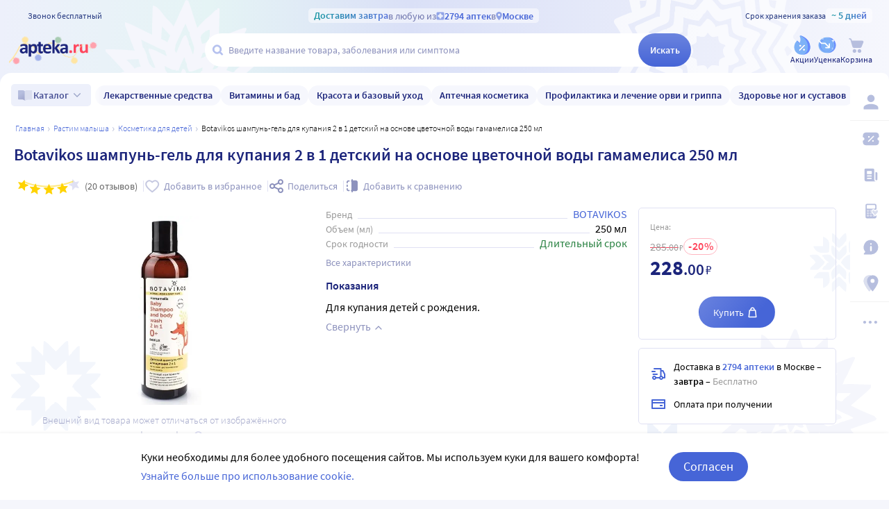

--- FILE ---
content_type: text/html;charset=utf-8
request_url: https://apteka.ru/product/botavikos-shampun-gel-dlya-kupaniya-2-v-1-detskij-na-osnove-czvetochnoj-vody-gamamelisa-250-ml-5e326e5cf5a9ae000140b285/
body_size: 97483
content:
<!doctype html><html lang="ru"><head><meta charset="utf-8"/><meta http-equiv="X-UA-Compatible" content="IE=edge"/><meta name="format-detection" content="telephone=no"/><style id="critical">body{background:#fff;color:#000;font-family:Source Sans Pro,sans-serif;font-size:100%;font-style:normal;font-weight:400;line-height:1.2}svg{fill:currentColor}.no-select{user-select:none}.rub{font-size:.9em}.h1,h1{color:#1c257b;font-size:1.5rem;font-weight:600;line-height:150%;margin:1rem 0}@media (max-width:800px){.h1,h1{font-size:1.125rem;line-height:27px}}.h2,h2{color:#1c257b;font-size:1.25rem;font-weight:600;line-height:150%;margin:1rem 0}@media (max-width:800px){.h2,h2{font-size:1.125rem}}.h3,h3{color:#1c257b;line-height:150%;margin:1rem 0}.h3,h3,h5{font-size:1rem;font-weight:600}p{margin:1em 0}.caption3{color:#999;font-size:12px;font-weight:400;line-height:16px}.link,a{background:none;color:#4665d7;cursor:pointer;outline:0;text-decoration:none;transition:color .25s ease-in-out}.link[aria-disabled=true],.link[aria-disabled],.link[disabled],a[aria-disabled=true],a[aria-disabled],a[disabled]{color:#ccc;cursor:not-allowed;pointer-events:none}a:not([href]){cursor:default}.link:hover,a:hover{color:#000}.link--accent{color:#8d92bd}.link--accent:hover{color:#4665d7}.link-dashed{border:dashed;border-width:0 0 1px}.link-dashed:hover{color:#000}.red{color:#ff465c}ul{margin:0;padding:0}ul li{list-style-type:none}ol{margin:0;padding:0}.unordered-list{margin:1em 0;padding:0 0 0 16px}.unordered-list li{list-style:disc outside}.unordered-list li::marker{color:#1c257b}.unordered-list li+li{margin-top:1em}.OrderedListItem{align-items:baseline;display:flex;flex-wrap:wrap;padding:20px 0}.OrderedListItem__flatPillIcon{fill:#9400d3!important}.OrderedListItem__number{align-items:flex-start;background:#f5f6fc;border-radius:24px;box-sizing:border-box;color:#8d92bd;flex:0 0 48px;font-size:24px;font-weight:600;height:48px;line-height:48px;text-align:center}.OrderedListItem__text{box-sizing:border-box;flex:0 0 calc(100% - 48px);padding-left:22px}.caption{color:#000}.caption,.caption-frame{font-size:14px;font-weight:300}.caption-frame{border:1px solid #e0e1f3;border-radius:10px;box-sizing:border-box;color:#333;display:inline-block;line-height:1.4;padding:6px 12px 7px}.ux-money{white-space:nowrap}.ux-money:after{content:"\00A0\20BD";display:inline-block;font-size:85%;margin:-.125em 0 0;vertical-align:middle}.ux-commas>span:after{content:"\002C\0020"}.ux-commas>span:last-child:after{content:none}.ux-commas>span:nth-last-child(2):after{content:"\0020\0438\00A0"}.ux-commas-only>span:after{content:"\002C\0020"}.ux-commas-only>span:last-child:after{content:none}.ux-commas-only>div{display:inline}.ux-commas-only>div:after{content:"\002C\0020"}.ux-commas-only>div:last-child:after{content:none}hr[data-label]{background:#fff none no-repeat 0 0;background-image:linear-gradient(180deg,transparent 8px,#e0e1f3 8px 9px,transparent 9px);border:0;display:block;font-size:.875rem;font-weight:400;height:16px;line-height:15px;margin:1rem 0;position:static;text-align:center}hr[data-label]:before{background-color:inherit;content:attr(data-label);display:inline-block;padding:0 .25rem}.apteka-logo{color:#1c257b;font-weight:900;white-space:nowrap}.apteka-logo i{color:#ff465c;font-style:normal}body,html{background:#f5f6fc;box-sizing:border-box;margin:0;min-height:100%;padding:0;width:100%}#detach-button-host{display:none!important}#app-container{display:contents}.body{background:linear-gradient(90deg,#edf0fb,#e5f4f5 23.56%,#dae0f7 46.15%,#f6f7fd);box-sizing:border-box;max-width:100%;min-height:100vh;min-width:320px;padding-left:env(safe-area-inset-left);padding-right:env(safe-area-inset-right);position:relative;width:100%}.body .ViewProductPage__panel>div{top:105px}@media (max-width:1024px){.body .ViewProductPage__panel>div{top:0}}@media (max-width:800px){.body .ViewProductPage__panel>div{top:unset}}.body .ProductPanel--headerHidden{transform:translateY(-105px)}@media (min-width:800px) and (max-width:1024px){.body .ProductPanel--headerHidden{transform:translateY(0)}}@media (max-width:1024px){.body--home-new-user .body__sidebar{z-index:6}}.body__new-home .body__sidebar>div{padding-top:0}.body__header{height:105px;left:0;pointer-events:none;position:sticky;top:0;width:100%;z-index:5}@media (max-width:1024px){.body__header--phone{height:116px}.body__header--phone+.body__wrapper .body__sidebar>div{padding-top:116px}}.body__header--home-new-user{height:60px}.body__header-logo{display:block;height:24px;padding:26px 0 0 20px;width:120px}.body__header-logo .icon{display:block;height:100%;width:100%}@media (max-width:1024px){.body__header-logo{padding:8px 0 8px 27px;width:80px}}.body__panel{bottom:0;height:0;left:50%;max-width:1800px;overflow:visible;position:fixed;transform:translateX(-50%);width:100%;z-index:4}@media (max-width:1024px){.body__panel{bottom:calc(3px + env(safe-area-inset-bottom));box-sizing:border-box;height:calc(56px + env(safe-area-inset-bottom));left:50%;transform:translateX(-50%);width:calc(100% - 36px);z-index:6}}.body__panel,.body__panel>div{align-items:flex-end;display:flex;flex-flow:row nowrap;justify-content:flex-end}@media (max-width:1024px){.body__panel,.body__panel>div{border-radius:16px;height:53px;min-height:53px}}.body__panel>div{align-items:flex-start;box-sizing:border-box;flex:0 0 auto;height:100vh;min-height:56px;min-width:56px;padding-top:105px}@media (max-width:1024px){.body__panel>div{align-items:flex-end;height:calc(56px + env(safe-area-inset-bottom));justify-content:flex-start;padding-top:0;width:100%}}@media (max-width:800px){.body__panel--yandexfix{bottom:56px}.body__panel--yandexfix:before{background:#fff;content:"";height:100%;position:absolute;top:100%;width:100%}}.body__footer{background:#fff;box-sizing:border-box;contain-intrinsic-size:320px 200px;content-visibility:auto;margin:0 auto;max-width:1800px;padding:0 56px 0 0;width:100%}@media (max-width:1024px){.body__footer{padding-bottom:56px;padding-right:0}}.body__wrapper{background:#fff;border-radius:16px 16px 0 0;box-sizing:border-box;display:grid;flex:1 0 auto;grid-template-areas:"catalog catalog" "notify notify" "sidebar content" "sidebar posters";grid-template-columns:auto 1fr;grid-template-rows:auto auto 1fr auto;margin:0 auto;max-width:1800px;min-height:100vh;overflow:visible;padding:16px 56px 0 0;position:relative;width:100%}@media (max-width:1024px){.body__wrapper{padding-right:0}}.body__content,.body__notify,.body__posters,.body__sidebar{box-sizing:border-box;min-width:0}.body__notify{grid-area:notify}.body__catalog{grid-area:catalog}.body__sidebar{grid-area:sidebar;padding-left:env(safe-area-inset-left)}.body__content{grid-area:content;overflow:visible;padding:0 20px 20px;position:relative}.body__content--home-new-user{background-color:#fff;padding-top:1px}.body__content-view{max-width:unset;width:100%}.body__posters{grid-area:posters;margin:1.5rem 20px 2rem}.body__notifies{align-items:flex-end;bottom:env(safe-area-inset-bottom);display:flex;flex-flow:column-reverse nowrap;gap:1rem .25rem;height:0;left:0;margin:0 32px 32px;position:fixed;right:0;z-index:4}.body__notifies>li{animation:anime-appear-right .5s ease-out 0s 1 forwards;max-width:100%}@media screen and (max-width:1024px){.body__notifies{margin:0 20px 58px;padding-bottom:8px}}@media screen and (max-width:800px){.body__notifies{margin-left:16px;margin-right:16px}}.BaseView{font-size:16px;margin:auto 0 0;min-height:calc(100vh - 75px);position:relative}@media (max-width:1024px){.BaseView{min-height:calc(100vh - 156px)}}.BaseView>.hilandero{left:50%;position:absolute;top:50%;transform:translate(-50%,-50%)}.BaseView__content{display:block}.BaseView__failure{padding:60px 20px 36px}.BaseView__title{display:inline;line-height:1.25;margin:0;vertical-align:baseline}.BaseView__title h1,.BaseView__title h2{margin:0}.BaseView__title .ItemRating{margin-right:.5em}.headingH4{color:#1c257b;display:block;font-size:1.125rem;font-weight:600;line-height:1.5;margin:0 0 .75rem}.SearchResultTitle h1{display:inline;margin:0 .75rem 0 0}.SearchResultTitle__count{color:grey;font-size:.75rem;vertical-align:1px;white-space:nowrap}.SearchResultTitle__found,.SearchResultTitle__not-found{display:inline-block;vertical-align:baseline}.SearchResultTitle__found{font-size:1rem}.SearchResultTitle__not-found{color:grey;font-size:.75rem;font-weight:400;margin-left:1em}.overlay-close{align-items:center;background-color:transparent;color:#9ea7ca;display:flex;height:60px;justify-content:center;position:absolute;right:0;top:0;transition:color .25s linear;width:60px;z-index:1}.overlay-close svg{height:22px;left:50%;position:absolute;top:50%;transform:translate(-50%,-50%);width:22px}.overlay-close:hover{color:#1c257b}.overlay-close:active{color:#000}sup.required{color:#ff465c;font-size:1.25rem;line-height:0;position:static;vertical-align:middle}sup.required:before{content:"\002A"}button,input{border:none}fieldset{border:0;margin:0;min-inline-size:auto;padding:0}.button{-webkit-tap-highlight-color:transparent;align-items:center;background:#4665d7;border:1px solid transparent;border-radius:31px;box-sizing:border-box;color:#fff;display:inline-flex;font-size:18px;height:42px;justify-content:center;outline:0!important;padding:0 20px;transition:.25s ease-in-out;transition-property:background-color,border-color,color}.button:hover{background-color:#1c257b;color:#fff}.button:active{background-color:#4665d7}.button-frame[aria-disabled],.button-frame[aria-disabled]:hover,.button-frame[disabled],.button-frame[disabled]:hover,.button.disabled,.button[aria-disabled],.button[aria-disabled]:hover,.button[disabled],.button[disabled]:hover{background-color:#e8e8e8;border-color:transparent;color:#9d9d9d;cursor:default}a.button[aria-disabled]{pointer-events:none}.button-light{background:#e0e1f3;color:#1c257b}.button-light:active,.button-light:hover{background-color:#8d92bd;color:#fff}.button-trans{background-color:transparent;color:#1c257b}.button-trans:hover{background-color:#f5f6fc;color:#4665d7}.button-trans:disabled{background-color:transparent}.button-light48{background-color:#f5f6fc;border-radius:1.5rem;color:#1c257b;height:3rem}.button-light48 .icon{height:1rem;margin:.125rem 0 0 .5rem;width:1rem}.button-light48:active,.button-light48:hover{background-color:#4665d7;color:#fff}.button-light48:disabled{background-color:#e8e8e8;border-color:transparent;color:#9d9d9d;cursor:default}.button-frame{background:transparent;border-color:#4665d7;color:#4665d7}.button--type2{background:#f5f6fc;border-radius:5px;box-sizing:border-box;color:#4665d7;cursor:pointer;font-size:16px;height:50px;width:100%}.button--type2:hover{background-color:#fff;border-color:#4665d7;color:#4665d7}.button-type3{align-items:center;background-color:transparent;border:1px solid transparent;border-radius:4px;cursor:pointer;display:inline-flex;font-size:16px;font-weight:600;height:48px;justify-content:center;line-height:1;min-width:108px;padding:0 14px;position:relative;text-decoration:none;transition:all .35s ease}.button-type3--primary{background-color:#4665d7;color:#fff}.button-type3--primary:hover{background-color:#1c257b}.button-type3--light{background-color:#ecf0fb;color:#4665d7}.button-type3--light:hover{background-color:#a3b2eb;color:#fff}.button-type3--secondary{background-color:#ff465c;color:#fff}.button-type3--secondary:hover{background-color:#cd0018}.button-type3--secondary-light{background-color:#fff2f4;color:#ff465c;font-weight:400}.button-type3--secondary-light:hover{background-color:#ff465c;color:#fff}.button-type3--primary-light{background-color:#9ea7ca;color:#fff}.button-type3--primary-light:hover{background-color:#9ea7ca}.button-type3--border-primary{background-color:#fff;border-color:#4665d7;color:#4665d7}.button-type3--border-primary:hover{background-color:#4665d7;border-color:#4665d7;color:#fff}.button-type3--border-secondary{background-color:#fff;border-color:#ff465c;color:#ff465c}.button-type3--border-secondary:hover{background-color:#ff465c;color:#fff}.button-type3__spinner{left:7px;position:absolute;top:50%;transform:translateY(-50%)}.button-type4{color:#1c257b}.button-type4:hover{color:#4665d7}.button--light36{background-color:#f5f6fc;border-radius:5px;color:#1c257b;font-size:.875rem;font-weight:600;height:2.25rem}.button--light36:hover{background-color:#9ea7ca;color:#fff}.button-cancel{background:none;color:#4665d7;font-size:1.125rem;line-height:1rem;margin:0;padding:.25rem .125rem;white-space:nowrap}.button-cancel .icon{color:#ff465c;height:.875rem;margin:0 .5rem 0 0;vertical-align:-1px;width:.875rem}.button-cancel:hover{color:#ff465c}.button--gradient{background:linear-gradient(129.55deg,#657fde 8.54%,#4665d7 72.61%);transition:background .35s ease}.button--gradient:hover{background:linear-gradient(180deg,#4665d7,#314797)}.icon{fill:currentColor;display:inline-block;height:24px;vertical-align:middle;width:24px}.icon--burn{stroke:currentColor}.SiteFooter{box-sizing:border-box;padding:0 1.25rem;position:relative;width:100%}.SiteFooter-inner{border-top:1px solid #e0e1f3;display:flex;justify-content:space-between;padding:30px 0 0}@media (max-width:1600px){.SiteFooter-inner{display:block}}.SiteFooter__info{align-items:flex-start;display:flex;flex:0 1 40%;flex-wrap:wrap;justify-content:space-between}.SiteFooter__heading{color:#666;font-size:1rem;font-weight:400;margin:0 0 .625rem;text-transform:uppercase}.SiteFooter__apps,.SiteFooter__socials{padding:10px}.SiteFooter__apps .AppStoresGroup{justify-content:flex-start}.SiteFooter__hotLine{padding:10px}.SiteFooter__hotLine address{margin-top:6px}.SiteFooter__hotLine address:first-of-type{margin-top:0}.SiteFooter__hotLine a{color:#4665d7;display:inline-block;font-size:18px;font-weight:600}.SiteFooter__menus{align-items:flex-start;display:flex;flex:0 1 50%;flex-wrap:wrap;justify-content:space-between}.SiteFooter__menus>div{box-sizing:border-box;flex:0 0 20%;padding:10px}@media (max-width:800px){.SiteFooter__menus>div{flex-basis:100%}}.SiteFooter__menus>div li+li{margin-top:12px}.SiteFooter__menus>div li a{color:#4665d7;font-size:14px}.SiteFooter__menus>div li a:hover{color:#1c257b}@media (max-width:1600px){.SiteFooter__menus{border-top:1px solid #e0e1f3;margin-top:20px;padding-top:20px}}.SiteFooter-bottom{align-items:flex-end;color:#8d92bd;display:flex;flex-flow:row wrap;font-size:.875rem;font-weight:300;justify-content:space-between;padding-bottom:29px}@media (max-width:1600px){.SiteFooter-bottom{padding-top:30px}}.SiteFooter-bottom-block{box-sizing:border-box;flex:0 0 30%;padding:.625rem}@media (max-width:800px){.SiteFooter-bottom-block{flex-basis:100%}}.SiteFooter-bottom-block p{margin:.4375rem 0 0}.SiteFooter__vacancies{align-items:center;background:linear-gradient(90deg,#217a93 -37.76%,#29afaf 57.34%,#38a689 177.05%);border-radius:17px;box-sizing:border-box;color:#fff!important;display:inline-flex;font-weight:600;gap:.25rem;height:34px;padding:0 .5rem 1px;white-space:nowrap}.SiteFooter__vacancies .icon{height:26px;width:26px}.SiteFooter__feedback{font-size:14px}.SiteFooter__ideas{display:inline-block;margin-top:12px}.SiteFooter__ideas .icon{height:14px;margin-right:6px;width:10px}.SitePanel{box-sizing:border-box;flex:0 0 auto;padding:16px 0}.SitePanel,.SitePanel>nav{align-items:flex-start;display:flex;flex-flow:column nowrap;justify-content:flex-start}.SitePanel>nav{border-bottom:1px solid rgba(0,0,0,.05);flex:0 0 auto;padding:0;width:100%}.SitePanel>nav>div{flex:inherit;width:inherit}.SitePanel .ButtonIcon{padding:0;text-align:left}.SitePanel .ButtonIcon__link{align-items:center;border-radius:5px;cursor:pointer;display:flex;padding:12px 16px;width:auto}@media screen and (max-width:1200px){.SitePanel .ButtonIcon__link{justify-content:flex-start}}.SitePanel .ButtonIcon__link:hover{background:#f6f7fd}.SitePanel .ButtonIcon-text{-webkit-line-clamp:2;-webkit-box-orient:vertical;color:inherit;display:-webkit-box;flex:0 1 auto;font-size:16px;max-width:100%;overflow:hidden;padding:0 0 0 16px;text-align:left;text-overflow:ellipsis;vertical-align:middle;white-space:nowrap;word-break:break-word}.SitePanel .ButtonIcon-icon{flex:0 0 auto}.SitePanel__apps{flex:0 0 auto;padding-bottom:8px;padding-top:16px;text-align:center;width:100%}@media screen and (max-width:1024px){.SitePanel__apps{padding-bottom:16px}}.SitePanel--right .SitePanel__apps{opacity:0;pointer-events:none;transition:opacity .25s ease}.SitePanel--headerHidden{transform:translateY(-75px)}.SitePanel--right{background-color:#fff;border-radius:10px;height:auto;position:relative;transition:all .25s ease;width:56px}.SitePanel--right:after{bottom:33px;color:#b6bede;content:"\2026";flex:0 0 auto;font-size:24px;font-weight:900;height:32px;margin:0;pointer-events:none;position:absolute;right:0;text-align:center;transition:opacity .25s;width:100%}.SitePanel--right:not([aria-expanded]):hover,.SitePanel--right[aria-expanded]{box-shadow:0 8px 18px 0 rgba(0,0,0,.05);width:277px}.SitePanel--right:not([aria-expanded]):hover:after,.SitePanel--right[aria-expanded]:after{opacity:0}.SitePanel--right:not([aria-expanded]):hover .SitePanel__apps,.SitePanel--right[aria-expanded] .SitePanel__apps{opacity:1;pointer-events:auto;transition:opacity .1s ease}.SitePanel--bottom{align-items:normal;box-shadow:none;flex-direction:row;height:calc(56px + env(safe-area-inset-bottom));padding:0;width:100%}@media (max-width:1024px){.SitePanel--bottom{height:55px}}.SitePanel--bottom>nav{align-items:center;border-bottom:0;flex:1 1 auto;flex-direction:row-reverse;justify-content:space-evenly;padding-bottom:0;width:auto}.SitePanel--bottom>nav+nav{margin-top:0}.SitePanel--bottom>nav>div{flex:0 0 auto}.SitePanel--bottom>nav>div+div{margin:0}.SitePanel--bottom .ButtonIcon-text{display:none}.SitePanel .bottomPanelExp{display:flex;flex-grow:1;height:100%}.SitePanel .bottomPanelExp__item{align-items:center;background-color:hsla(0,0%,100%,.99);box-shadow:0 8px 18px 0 rgba(0,0,0,.1);display:flex;flex-grow:1;width:0}.SitePanel .bottomPanelExp__item--left{border-radius:16px 8px 0 16px}.SitePanel .bottomPanelExp__item--right{border-radius:8px 16px 16px 0}.SitePanel .bottomPanelExp__item--right .HeaderUserButton--lk-btn .ButtonIcon-text{display:none}.SitePanel .bottomPanelExp__item .ButtonIcon,.SitePanel .bottomPanelExp__item .HeaderUserButton{align-items:center;display:flex;flex-grow:1;height:100%;justify-content:center}.SitePanel .bottomPanelExp__item .ButtonIcon__link{align-items:center;display:flex;flex-direction:column;height:100%;justify-content:center;width:100%}.SitePanel .bottomPanelExp__item .ButtonIcon-icon{height:28px;width:28px}.SitePanel .bottomPanelExp__item .ButtonIcon-text{display:block;font-size:10px;padding:0}@media (max-width:1024px){.SitePanel .bottomPanelExp__item .ButtonIcon__link{padding:0}.SitePanel .bottomPanelExp__item .ButtonIcon__link:hover{background-color:transparent}}.SitePanel .bottomPanelExp__centerItem{flex-grow:0;flex-shrink:0;position:relative;width:52px}.SitePanel .bottomPanelExp__centerItemTransition{background-image:url("data:image/svg+xml;charset=utf-8,%3Csvg xmlns='http://www.w3.org/2000/svg' width='52' height='29' fill='none'%3E%3Cpath fill='%23fff' fill-opacity='.99' d='M52 29H0V0h.096C1.152 14.016 11.002 25 23 25h6c11.998 0 21.848-10.984 22.904-25H52z'/%3E%3C/svg%3E");bottom:0;font-size:0;height:29px;left:0;position:absolute;width:52px}.SitePanel.SitePanel--headerHidden{transform:translateY(-105px)}.SiteHeaderLight{background:linear-gradient(90deg,#edf0fb,#e5f4f5 23.56%,#dae0f7 46.15%,#f6f7fd);box-sizing:border-box;height:100%;padding:12px 0 7px;pointer-events:auto}@media (max-width:800px){.SiteHeaderLight{padding:12px 0 7px}}.SiteHeaderLight[aria-hidden]{content-visibility:hidden}.SiteHeaderLight--sticky{transition:transform .25s}.SiteHeaderLight__main{align-items:center;box-sizing:border-box;display:flex;gap:10px;height:52px;justify-content:space-between;margin:13px auto 0;max-width:1800px;padding:0 24px}@media (max-width:1200px){.SiteHeaderLight__main{height:43px}}@media (max-width:800px){.SiteHeaderLight__main{padding:0 8px}}.SiteHeaderLight__main .HeaderLogo{flex:none;width:128px}.SiteHeaderLight__main .ButtonIcon-text{color:#1c257b;transition:color .2s ease}.SiteHeaderLight__main .ButtonIcon-text:hover{color:#4665d7}.SiteHeaderLight__center{flex:1}.SiteHeaderLight__rightContainer{align-items:center;display:flex;gap:16px;justify-content:flex-end}.SiteHeaderLight__phoneMain{align-items:center;background:hsla(0,0%,100%,.3);color:#273a81;display:flex;font-size:12px;font-weight:400;gap:8px;justify-content:center;line-height:1.5;margin-bottom:-7px;margin-top:6px;width:100%}.SiteHeaderLight__phoneMain a{font-size:14px;font-weight:600;text-decoration:none}.SiteHeaderLight__newButton .ButtonIcon-icon{transition:filter .2s ease}.SiteHeaderLight__newButton:hover .ButtonIcon-icon{filter:brightness(.9)}.SiteHeaderTop{align-items:center;box-sizing:border-box;color:#273a81;display:flex;font-size:12px;gap:10px;justify-content:space-between;margin:0 auto;max-width:1800px;padding:0 24px;position:relative;white-space:nowrap;z-index:1}@media (max-width:1200px){.SiteHeaderTop{z-index:unset}}@media (max-width:800px){.SiteHeaderTop{gap:8px;padding:0 8px;position:static}}.SiteHeaderTop .HeaderLogo{height:21px;max-width:95px}.SiteHeaderTop__gradient{background-clip:text;-webkit-background-clip:text;background-image:linear-gradient(90deg,#1998a3 .46%,#5874db 100.46%);color:transparent;font-size:14px;font-weight:600;line-height:21px}.SiteHeaderTop__highlight{align-items:center;background-color:hsla(0,0%,100%,.5);border-radius:5px;box-sizing:border-box;display:inline-flex;gap:8px;max-width:100%;padding:0 8px}@media (max-width:800px){.SiteHeaderTop__highlight{gap:2px}}.SiteHeaderTop__link,.SiteHeaderTop__phone,.SiteHeaderTop__shelfLife{align-items:center;display:inline-flex}.SiteHeaderTop__phone{gap:8px}.SiteHeaderTop__shelfLife{gap:10px}.SiteHeaderTop__link{color:#4665d7;cursor:pointer;font-weight:600;gap:4px;transition:color .2s ease}.SiteHeaderTop__link:hover{color:#3f5bc1}.SiteHeaderTop__link:hover .icon{color:#5874db}.SiteHeaderTop__city{overflow:hidden}@media (max-width:800px){.SiteHeaderTop__city{gap:2px}}.SiteHeaderTop__city>span{display:inline-block;overflow:hidden;text-overflow:ellipsis}.SiteHeaderTop__delivery{color:rgba(28,37,123,.6);flex:1;font-size:14px;text-align:center;width:0}.SiteHeaderTop__delivery .icon{color:#90a3e7;flex:none;height:12px;transition:color .2s ease;width:12px}.SiteHeaderTop__delivery .icon--pin_full{width:9px}@keyframes button-counter-pulse{25%{box-shadow:0 0 0 12px currentColor;transform:scale(2) translate(-7px,5px)}}@keyframes button-icon-dropdown-appear{0%{opacity:0;transform:translateY(36px)}}.ButtonIcon{position:relative;text-align:center;white-space:nowrap}.ButtonIcon-icon{align-items:center;display:inline-flex;flex-direction:column;height:28px;position:relative;vertical-align:middle;width:28px}.ButtonIcon-icon .icon{color:#b6bede;height:100%;transition:color .2s ease;width:100%}.ButtonIcon-icon>small{flex:0 0 auto;font-size:.75rem;font-weight:700;line-height:.875rem}.ButtonIcon-icon .ButtonIcon__counter{animation:button-counter-pulse 0s ease-in-out .125s backwards;background-color:#4665d7;border:1px solid #f5f6fc;border-radius:12px;box-sizing:border-box;color:rgba(70,101,215,.2);height:17px;margin:-5px -9px;min-width:20px;position:absolute;right:0;top:0}.ButtonIcon-icon .ButtonIcon__counter:after{color:#fff;content:attr(data-count);display:block;font-size:12px;font-weight:700;line-height:15px;text-align:center}.ButtonIcon-icon .ButtonIcon__counter.animated{animation-duration:.875s}.ButtonIcon-icon .ButtonIcon__counter--green{background-color:#26803f;color:rgba(38,128,63,.2)}.ButtonIcon-icon .ButtonIcon__counter--red{background-color:#ff465c;color:rgba(255,70,92,.2)}.ButtonIcon-icon .ButtonIcon__counter--gray{background-color:#999;color:hsla(0,0%,60%,.2)}.ButtonIcon-text{color:#8d92bd;display:block;font-size:12px;white-space:normal}.ButtonIcon__icon{flex:0 1 auto}.ButtonIcon__link{color:#1c257b;cursor:pointer;margin:0 auto;padding:0;position:relative;width:24px}.ButtonIcon__link:not([href]){cursor:pointer}.ButtonIcon__link:hover{color:#4665d7}.ButtonIcon:hover .ButtonIcon-icon .icon{color:#739fca}.ButtonIcon:hover .ButtonIcon-icon .icon--nav_favorite_new{color:#ff465c}.ButtonIcon-dropdown{animation:button-icon-dropdown-appear .333s ease 0s;animation-fill-mode:backwards;backdrop-filter:saturate(150%) blur(16px);background:hsla(0,0%,100%,.66);border-radius:5px;box-shadow:0 0 5px rgba(0,0,0,.3);box-sizing:border-box;margin:10px -46px 0 0;max-height:unset;min-width:180px;position:absolute;right:100%;text-align:left;top:100%;white-space:normal;z-index:1}.ButtonIcon-dropdown:before{border-color:#fff #fff transparent transparent;border-style:solid;border-width:8px;box-shadow:2px -2px 4px -2px rgba(0,0,0,.3);content:"";display:block;height:0;margin:-8px 16px 0 0;position:absolute;right:0;top:0;transform:rotate(-45deg);width:0}.ButtonIcon-dropdown>div{-ms-overflow-style:none;background:inherit;border-radius:inherit;max-height:inherit;overflow:hidden;overflow-y:auto;overscroll-behavior:contain;position:relative;scrollbar-width:none}.ButtonIcon-dropdown>div::-webkit-scrollbar{display:none}@keyframes SearchBox-history-appear{0%{transform:translateY(40px)}to{transform:translateY(0)}}.SearchBox{align-items:center;display:flex;flex-flow:row nowrap;position:relative;z-index:1}.SearchBox[data-active]{z-index:6}.SearchBox .SearchBox__darkness{z-index:auto}.SearchBox:hover .SearchBox__input-icon .icon{color:#b5c1ef}.SearchBox__scanner{flex:0 0 auto;margin:0}.SearchBox__scanner .icon{color:#b5c1ef}.SearchBox__scanner button{background:transparent;color:#1c257b;padding:.75rem .125rem .75rem .75rem}.SearchBox__scanner button:active{color:#4665d7}.SearchBox__input{align-items:center;background:transparent;border-radius:100px;display:flex;flex:1 1 100%;flex-flow:row nowrap;height:48px;justify-content:flex-start;position:relative;transition:box-shadow .3s}@media (max-width:1024px){.SearchBox__input{height:40px}}.SearchBox__input>div{align-items:center;background:#fff;border-radius:inherit;border-bottom-right-radius:0;border-right-width:0;border-top-right-radius:0;box-sizing:border-box;display:flex;flex:1 1 100%;flex-flow:row nowrap;height:100%;justify-content:flex-start}.SearchBox__input-icon{align-items:center;color:#1c257b;cursor:text;display:inline-flex;flex:0 0 34px;height:100%;text-align:center}.SearchBox__input-icon>.icon{color:#b5c1ef;display:block;flex-grow:0;flex-shrink:0;height:20px;margin:-1px 0 0 8px;width:20px}.SearchBox__input-tags{margin:0 6px 0 0;padding:2px}.SearchBox__input-input{align-self:stretch;flex:1 1 100%;position:relative}.SearchBox__input-input>input{background:transparent;box-sizing:border-box;font-size:16px;height:100%;overflow:hidden;padding:0 20px 1px 0;position:relative;text-overflow:ellipsis;width:100%}.SearchBox__input-input>input::placeholder{color:#8d92bd;display:inline-block}.SearchBox__input-input>input:placeholder-shown{font-size:14px;padding-right:.125rem}.SearchBox__input-input>input[type=search]::-webkit-search-cancel-button{display:none}.SearchBox__input-input>input[disabled]{color:#a9a9a9;left:0;padding-left:inherit;position:absolute;top:0}@media (max-width:1024px){.SearchBox__input-input{padding-left:1rem}}.SearchBox__input-reset,.SearchBox__input-speech{background:none;color:#9ea7ca;flex:0 0 auto;height:100%;left:-20px;padding:0;position:relative;width:38px}.SearchBox__input-reset>.icon,.SearchBox__input-speech>.icon{height:14px;margin-top:-3px;width:14px}.SearchBox__input-speech{height:auto;width:auto}.SearchBox__input-submit{background:linear-gradient(180deg,#6b84df,#4665d7);border-bottom-left-radius:0;border-top-left-radius:0;border-radius:100px;color:#fff;flex:0 0 auto;font-size:14px;font-weight:600;height:100%;margin:0 0 0 -20px;padding:0;transition:background .2s ease;width:76px}.SearchBox__input-submit[aria-busy]{background-color:#9ea7ca;color:#ccc;pointer-events:none}.SearchBox__input-submit:hover{background:linear-gradient(180deg,#4665d7,#314797)}.SearchBox__input-submit .icon{height:20px;width:20px}@media (max-width:1024px){.SearchBox__input-submit{width:40px}}.SearchBox__input:hover,.SearchBox__input[aria-active]{box-shadow:2px 4px 6px rgba(0,0,0,.1),-1px -1px 5px rgba(0,0,0,.05)}.SearchBox__input:hover .SearchBox__input-icon>.icon,.SearchBox__input[aria-active] .SearchBox__input-icon>.icon{color:#4665d7}.SearchBox__input:hover .SearchBox__input-input>input::placeholder,.SearchBox__input[aria-active] .SearchBox__input-input>input::placeholder{color:#4665d7}.SearchBox__darkness{animation:anime-fade .25s ease 0s 1 reverse forwards;background:rgba(0,0,0,.5);bottom:0;height:200vh;left:0;position:fixed;right:0;top:50vh;transform:translateY(-50%);z-index:5}.SearchBox__suggests{animation:SearchBox-history-appear .33s ease-out 0s 1 backwards;left:0;margin-top:12px;position:absolute;right:0;top:100%}.SearchBox__modal{align-items:center;backdrop-filter:saturate(125%) blur(10px);background:rgba(0,0,0,.25);background-image:radial-gradient(transparent,rgba(0,0,0,.5));bottom:0;display:flex;flex-flow:column nowrap;justify-content:center;left:0;position:fixed;right:0;top:0;z-index:6}.SearchBox__hintsForSearchExp{gap:4px;left:0;max-width:calc(100% - 30px);overflow:hidden;position:absolute;text-overflow:ellipsis;top:50%;transform:translateY(-50%)}@media (max-width:1024px){.SearchBox__hintsForSearchExp{display:none}}.SearchBox__hintsForSearchExp>div>ul{flex-wrap:nowrap;gap:4px}.SearchBox__hintsForSearchExp ul li a{background-color:transparent;color:#90a3e7;font-size:12px;font-weight:600;overflow:initial;position:relative;transition:all .2s ease}.SearchBox__hintsForSearchExp ul li a:before{background-color:rgba(144,163,231,.4);bottom:0;content:"";height:1px;left:50%;position:absolute;transform:translateX(-50%);width:calc(100% - 8px)}.SearchBox__hintsForSearchExp ul li a:hover{background-color:#f6f7fd}.SearchBox__hintsForSearchExp ul li a:hover:before{display:none}.SearchBox__bottomActivateBtn{background-color:hsla(0,0%,100%,.99);border-radius:50%;bottom:calc(14px + env(safe-area-inset-bottom));cursor:pointer;display:none;height:42px;left:50%;position:fixed;transform:translateX(-50%);transition:all .2s ease;width:42px;z-index:6}@media (max-width:1024px){.SearchBox__bottomActivateBtn{display:block}}.SearchBox__bottomActivateBtn .icon{color:#9ea4ca;height:20px;left:50%;position:absolute;top:50%;transform:translate(-50%,-50%);transition:all .2s ease;width:20px}.SearchBox__bottomActivateBtn--active{background:linear-gradient(180deg,#6b84df,#4665d7)}.SearchBox__bottomActivateBtn--active .icon{color:#fff}.HeaderCity{align-items:center;background:none;color:#1c257b;display:flex;flex-flow:row nowrap;font-weight:600;height:1.5rem;margin:0;overflow:hidden;padding:0;transition:color .3s ease;white-space:nowrap}.HeaderCity:hover{color:#4665d7}.HeaderCity>.icon{flex:0 0 auto;height:100%;margin:0 .25rem 0 0;width:1.5rem}.HeaderCity>span{flex:1 1 100%;overflow:hidden;text-overflow:ellipsis}.HeaderCity>span:first-letter{text-transform:uppercase}.HeaderCity--undefined{color:#9ea7ca}.HeaderLogo{display:block;text-align:center}.HeaderLogo .icon,.HeaderLogo .link{display:block;width:100%}.HeaderLogo img,.HeaderLogo picture{display:inline-block;max-width:100%}.HeaderLogo .icon--logo{width:95px}.HintsToSearch{align-items:flex-start;display:flex;flex-flow:row nowrap;font-size:12px;gap:0 .5rem;height:auto;justify-content:flex-start;overflow:hidden}.HintsToSearch>span{color:#8d92bd;flex:0 0 auto;line-height:14px;padding:1px 0 0}.HintsToSearch>div{flex:0 1 100%}.HintsToSearch>div>ul{display:flex;flex-flow:row wrap;gap:.5rem;max-height:1.5em}.HintsToSearch>div>ul,.HintsToSearch>div>ul li{list-style:none;margin:0;padding:0}.HintsToSearch>div>ul>li{flex:0 1 auto}.HintsToSearch a{background-color:rgba(70,101,215,.05);border-radius:4px;display:block;line-height:16px;overflow:hidden;padding:0 4px;text-decoration:none;transition:background-color .25s ease-in-out 0s,color .25s ease-in-out 0s;white-space:nowrap}.HintsToSearch a:hover{background-color:rgba(70,101,215,.2);color:#1c257b}@keyframes sidebarFadeIn{0%{opacity:0}}.body__sidebar{animation:sidebarFadeIn .25s ease-out 0s backwards;background:#fff;position:relative;width:250px;z-index:2}.body__sidebar,.sidebar{box-sizing:border-box;height:100%}.SidebarCatalog__parent>a{align-items:center;border-radius:0 5px 5px 0;display:flex;flex-flow:row nowrap;font-size:.875rem;line-height:1.2;padding:.5rem 1rem .5rem .25rem}.SidebarCatalog__parent>a .icon--arrow_right{flex:0 0 auto;margin:0 -1px 0 -5px;transform:scaleX(-1)}.SidebarCatalog__parent>a:hover{background-color:#f5f6fc}.SidebarCatalog__list{padding-left:.625rem}.SidebarCategoriesList ul{list-style:none;margin:0;padding:0}.SidebarCategoriesList a{align-items:center;border-radius:5px;color:#8d92bd;display:flex;flex-flow:row nowrap;font-size:14px;justify-content:flex-start;line-height:21px;padding:.5rem .75rem;transition:color .25s ease-in-out 0s;transition-property:color,background-color,border-color}.SidebarCategoriesList a:hover{background-color:#f5f6fc;color:#4665d7}.SidebarCategoriesList a[aria-selected]{color:#1c257b;font-weight:600;pointer-events:none}</style><script defer="defer" src="https://static.apteka.ru/site/client/js/main.a99797a31c6ff83dea65.js"></script><script defer="defer" src="https://static.apteka.ru/site/client/js/critical.a99797a31c6ff83dea65.js"></script><link href="https://static.apteka.ru/site/client/css/chunk1.a99797a31c6ff83dea65.css" rel="stylesheet"/><link href="https://static.apteka.ru/site/client/css/chunk2.a99797a31c6ff83dea65.css" rel="stylesheet"/><link href="https://static.apteka.ru/site/client/css/chunk3.a99797a31c6ff83dea65.css" rel="stylesheet"/>
<!--[--><!--APP-HEAD--><link rel="icon" href="/static/favicon.ico" sizes="any"><link rel="icon" href="/static/favicon.svg" type="image/svg+xml"><link rel="apple-touch-icon" href="/static/apple-touch-icon.png"><!----><link rel="preconnect" href="https://www.googletagmanager.com"><!--[--><!--[--><link rel="preconnect" href="https://api.apteka.ru" crossorigin=""><link rel="dns-prefetch" href="https://api.apteka.ru"><!--]--><!--[--><link rel="preconnect" href="https://images.apteka.ru" crossorigin=""><link rel="dns-prefetch" href="https://images.apteka.ru"><!--]--><!--[--><link rel="preconnect" href="https://static.apteka.ru" crossorigin=""><link rel="dns-prefetch" href="https://static.apteka.ru"><!--]--><!--]--><title>Botavikos шампунь-гель для купания 2 в 1 детский на основе цветочной воды гамамелиса 250 мл - цена 228 руб., купить в интернет аптеке в Москве Botavikos шампунь-гель для купания 2 в 1 детский на основе цветочной воды гамамелиса 250 мл, инструкция по применению</title><meta name="viewport" content="width=device-width, height=device-height, user-scalable=no, viewport-fit=cover, initial-scale=1.0, maximum-scale=5.0, minimum-scale=1.0"><meta name="description" content="✅ Купить Botavikos шампунь-гель для купания 2 в 1 детский на основе цветочной воды гамамелиса 250 мл по цене 228 руб. в интернет аптеке в Москве, всегда в наличии, ✅ инструкция по применению Botavikos шампунь-гель для купания 2 в 1 детский на основе цветочной воды гамамелиса 250 мл на Apteka.ru. Только сертифицированные лекарства, ✅ доставка в любую аптеку в Москве круглосуточно."><meta name="keywords" content="Botavikos шампунь-гель для купания 2 в 1 детский на основе цветочной воды гамамелиса 250 мл цена купить Москва инструкция по применению отзывы интернет аптека"><meta name="robots" content="index, follow, max-image-preview:large"><!----><meta property="og:description" content="✅ Купить Botavikos шампунь-гель для купания 2 в 1 детский на основе цветочной воды гамамелиса 250 мл по цене 228 руб. в интернет аптеке в Москве, всегда в наличии, ✅ инструкция по применению Botavikos шампунь-гель для купания 2 в 1 детский на основе цветочной воды гамамелиса 250 мл на Apteka.ru. Только сертифицированные лекарства, ✅ доставка в любую аптеку в Москве круглосуточно."><meta property="og:title" content="Botavikos шампунь-гель для купания 2 в 1 детский на основе цветочной воды гамамелиса 250 мл - цена 228 руб., купить в интернет аптеке в Москве Botavikos шампунь-гель для купания 2 в 1 детский на основе цветочной воды гамамелиса 250 мл, инструкция по применению"><meta property="og:image" content="https://images.apteka.ru/medium_b7e7fe03-6855-4620-a77b-3943b719198c.jpeg"><meta property="og:url" content="https://apteka.ru/product/botavikos-shampun-gel-dlya-kupaniya-2-v-1-detskij-na-osnove-czvetochnoj-vody-gamamelisa-250-ml-5e326e5cf5a9ae000140b285/"><meta property="og:type" content="website"><meta property="og:image:secure_url" content="https://images.apteka.ru/medium_b7e7fe03-6855-4620-a77b-3943b719198c.jpeg"><meta property="og:image:alt" content="Apteka.ru"><meta property="og:image:type" content="image/png"><meta property="og:image:width" content="600"><meta property="og:image:height" content="600"><meta name="zen-verification" content="uvlHo9MeUooFYnechabPXqkeiEJmrOtXWUT7AmzOJcgjieswnnRNC9fg99hq3wGH"><meta name="yandex-verification" content="aa9fa5d848caa475"><meta name="google-site-verification" content="tix4i8mFs1b0MSssPppIEJaaVxR5gudXnkqJDS_qmsA"><link rel="canonical" href="https://apteka.ru/product/botavikos-shampun-gel-dlya-kupaniya-2-v-1-detskij-na-osnove-czvetochnoj-vody-gamamelisa-250-ml-5e326e5cf5a9ae000140b285/"><!----><!----><link rel="image_src" href="https://images.apteka.ru/medium_b7e7fe03-6855-4620-a77b-3943b719198c.jpeg"><!--[--><script type="application/ld+json">{"@context":"https://schema.org","@type":"ImageObject","contentUrl":"https://images.apteka.ru/original_b7e7fe03-6855-4620-a77b-3943b719198c.webp","name":"Botavikos шампунь-гель для купания 2 в 1 детский на основе цветочной воды гамамелиса 250 мл","description":""}</script><!--]--><!--/APP-HEAD--><!--]-->
<script>window.__INITIAL_STATE__ = {"provinceCity":null,"selectedCity":{"id":"5e57803249af4c0001d64407","name":"Москва","prepositionalName":"Москве","state":"Москва","url":"moskva","centerCoords":{"latitude":55.73894636005726,"longitude":37.60922701539012},"areaRectangle":{"leftTopPoint":{"latitude":55.96399955,"longitude":37.268181},"rightBottomPoint":{"latitude":55.47877745,"longitude":37.980431}},"autoDestCount":2794,"regBodyAddress":"141400, ОБЛАСТЬ МОСКОВСКАЯ, ГОРОД ХИМКИ, ШОССЕ ВАШУТИНСКОЕ, 22","regBodyUid":"0032e72b-71f2-40ff-b457-13cd03af6422","nearCities":null,"deliveryDates":[{"shipTimeStart":"2026-01-19T00:00:00Z","shipTimeEnd":"2026-01-19T15:00:00Z","deadline":"2026-01-18T19:00:00Z"},{"shipTimeStart":"2026-01-19T02:00:00Z","shipTimeEnd":"2026-01-20T13:00:00Z","deadline":"2026-01-18T20:00:00Z"},{"shipTimeStart":"2026-01-19T23:00:00Z","shipTimeEnd":"2026-01-20T16:00:00Z","deadline":"2026-01-19T19:00:00Z"}],"forceProvince":true},"selectedShop":null,"ssrContext":{"env":{"API_INTERNAL_ENDPOINT":"http://api-bot:5001","SITE_ENVIRONMENT":"prod","API_EXTERNAL_ENDPOINT":"https://api.apteka.ru","SITE_KIND":"bot"},"origin":"https://apteka.ru","userAgent":"Mozilla/5.0 (Macintosh; Intel Mac OS X 10_15_7) AppleWebKit/537.36 (KHTML, like Gecko) Chrome/131.0.0.0 Safari/537.36; ClaudeBot/1.0; +claudebot@anthropic.com)","url":"/product/botavikos-shampun-gel-dlya-kupaniya-2-v-1-detskij-na-osnove-czvetochnoj-vody-gamamelisa-250-ml-5e326e5cf5a9ae000140b285/","host":"apteka.ru","httpStatus":null,"robot":"Mozilla/5.0 (Macintosh; Intel Mac OS X 10_15_7) AppleWebKit/537.36 (KHTML, like Gecko) Chrome/131.0.0.0 Safari/537.36; ClaudeBot/1.0; +claudebot@anthropic.com)","assistantShown":false,"isTech":true,"headers":{"Accept":"text/html,application/xhtml+xml,application/xml;q=0.9,image/webp,image/apng,*/*;q=0.8,application/signed-exchange;v=b3;q=0.9","Accept-Encoding":"gzip, deflate, br","User-Agent":"Mozilla/5.0 (Macintosh; Intel Mac OS X 10_15_7) AppleWebKit/537.36 (KHTML, like Gecko) Chrome/131.0.0.0 Safari/537.36; ClaudeBot/1.0; +claudebot@anthropic.com)","Tx-Tls-Proto":"TLSv1.3","Tx-Tls-Cipher":"TLS_AES_128_GCM_SHA256"},"clientIp":"18.221.217.81","trace":[]},"userAgentMobile":false,"vitamins":null,"vitaminsLoading":false,"prefetch":{},"robot":"Mozilla/5.0 (Macintosh; Intel Mac OS X 10_15_7) AppleWebKit/537.36 (KHTML, like Gecko) Chrome/131.0.0.0 Safari/537.36; ClaudeBot/1.0; +claudebot@anthropic.com)","surveyModal":false,"progressiveDiscountPopup":false,"progressiveDiscount":null,"progressiveRecipe":false,"prescriptionsPopup":false,"loading":false,"windowWidthType":"Laptop","catalogOverlayIsVisible":false,"referralPopup":false,"bannerClaimPopupId":null,"devHost":false,"medHost":true,"cacheloth":[],"errorPage":null,"yandexPanel":false,"utmMarks":null,"clientInfo":null,"stop410":false,"settings":{"preferences":{"referralProgramParentReward":100,"firstOrderDiscount":0,"supportPhone":"8 800 700 88 88"}},"newCatalogModal":false,"head":{"title":"Botavikos шампунь-гель для купания 2 в 1 детский на основе цветочной воды гамамелиса 250 мл - цена 228 руб., купить в интернет аптеке в Москве Botavikos шампунь-гель для купания 2 в 1 детский на основе цветочной воды гамамелиса 250 мл, инструкция по применению","description":"✅ Купить Botavikos шампунь-гель для купания 2 в 1 детский на основе цветочной воды гамамелиса 250 мл по цене 228 руб. в интернет аптеке в Москве, всегда в наличии, ✅ инструкция по применению Botavikos шампунь-гель для купания 2 в 1 детский на основе цветочной воды гамамелиса 250 мл на Apteka.ru. Только сертифицированные лекарства, ✅ доставка в любую аптеку в Москве круглосуточно.","keywords":"Botavikos шампунь-гель для купания 2 в 1 детский на основе цветочной воды гамамелиса 250 мл цена купить Москва инструкция по применению отзывы интернет аптека","image":"https://images.apteka.ru/medium_b7e7fe03-6855-4620-a77b-3943b719198c.jpeg","origin":"https://apteka.ru","robots":"index, follow","canonical":"https://apteka.ru/product/botavikos-shampun-gel-dlya-kupaniya-2-v-1-detskij-na-osnove-czvetochnoj-vody-gamamelisa-250-ml-5e326e5cf5a9ae000140b285/","prevLink":"","nextLink":"","expires":"","linkingData":["{\"@context\":\"https://schema.org\",\"@type\":\"ImageObject\",\"contentUrl\":\"https://images.apteka.ru/original_b7e7fe03-6855-4620-a77b-3943b719198c.webp\",\"name\":\"Botavikos шампунь-гель для купания 2 в 1 детский на основе цветочной воды гамамелиса 250 мл\",\"description\":\"\"}"]},"auth":{"overlay":false,"status":{"error":false,"loading":false,"loaded":false,"phoneError":false,"passwordError":false,"networkError":false},"newUser":false},"session":{"newcomer":false},"webpush":{"subscribed":false},"user":{"login":null,"shadow":true,"info":null,"apiSid":"SID_00000000000000000000_xxxxxxxxxxxxxxxxxxxx","deviceId":"1768766231512_4ec5ba42cb3618","deviceTs":"1768766231513","fio":null,"gender":"NotSpecified","birthDate":null,"email":null,"emailVerified":false,"updated":1768766232095,"favoritesCount":0,"ordersCount":0,"awaitingReview":null,"refineEmailPopup":false,"telegramChat":false,"allowCookies":true,"goodPreferences":{"cautionsFold":"None","pharmActFold":"None","pharmKinFold":"None","pharmDynFold":"None","structFold":"None","sideEffFold":"None","goodKitFold":"None","contraIndicFold":"None","drugInterFold":"None","dosageFold":"None","keepSpecialFold":"None","shortDescFold":"None","releaseFold":"None","dosDescFold":"None","indicFold":"None","overdoseFold":"None"}},"city":{"notify":false,"overlay":false,"default":{"id":"5e57803249af4c0001d64407","name":"Москва","prepositionalName":"Москве","state":"Москва","url":"moskva","centerCoords":{"latitude":55.73894636005726,"longitude":37.60922701539012},"areaRectangle":{"leftTopPoint":{"latitude":55.96399955,"longitude":37.268181},"rightBottomPoint":{"latitude":55.47877745,"longitude":37.980431}},"autoDestCount":2794,"regBodyAddress":"141400, ОБЛАСТЬ МОСКОВСКАЯ, ГОРОД ХИМКИ, ШОССЕ ВАШУТИНСКОЕ, 22","regBodyUid":"0032e72b-71f2-40ff-b457-13cd03af6422","nearCities":null,"deliveryDates":[{"shipTimeStart":"2026-01-19T00:00:00Z","shipTimeEnd":"2026-01-19T15:00:00Z","deadline":"2026-01-18T19:00:00Z"},{"shipTimeStart":"2026-01-19T02:00:00Z","shipTimeEnd":"2026-01-20T13:00:00Z","deadline":"2026-01-18T20:00:00Z"},{"shipTimeStart":"2026-01-19T23:00:00Z","shipTimeEnd":"2026-01-20T16:00:00Z","deadline":"2026-01-19T19:00:00Z"}]},"selected":{"id":"5e57803249af4c0001d64407","name":"Москва","prepositionalName":"Москве","state":"Москва","url":"moskva","centerCoords":{"latitude":55.73894636005726,"longitude":37.60922701539012},"areaRectangle":{"leftTopPoint":{"latitude":55.96399955,"longitude":37.268181},"rightBottomPoint":{"latitude":55.47877745,"longitude":37.980431}},"autoDestCount":2794,"regBodyAddress":"141400, ОБЛАСТЬ МОСКОВСКАЯ, ГОРОД ХИМКИ, ШОССЕ ВАШУТИНСКОЕ, 22","regBodyUid":"0032e72b-71f2-40ff-b457-13cd03af6422","nearCities":null,"deliveryDates":[{"shipTimeStart":"2026-01-19T00:00:00Z","shipTimeEnd":"2026-01-19T15:00:00Z","deadline":"2026-01-18T19:00:00Z"},{"shipTimeStart":"2026-01-19T02:00:00Z","shipTimeEnd":"2026-01-20T13:00:00Z","deadline":"2026-01-18T20:00:00Z"},{"shipTimeStart":"2026-01-19T23:00:00Z","shipTimeEnd":"2026-01-20T16:00:00Z","deadline":"2026-01-19T19:00:00Z"}],"forceProvince":true},"province":null,"topCities":[{"id":"5e57803249af4c0001d64407","name":"Москва","prepositionalName":"Москве","state":"Москва","url":"moskva","centerCoords":{"latitude":55.73899067496987,"longitude":37.60925952069104},"areaRectangle":{"leftTopPoint":{"latitude":55.96399955,"longitude":37.268181},"rightBottomPoint":{"latitude":55.47877745,"longitude":37.980431}},"autoDestCount":2489,"regBodyAddress":"141400, ОБЛАСТЬ МОСКОВСКАЯ, ГОРОД ХИМКИ, ШОССЕ ВАШУТИНСКОЕ, 22","regBodyUid":"0032e72b-71f2-40ff-b457-13cd03af6422","nearCities":null,"deliveryDates":[{"shipTimeStart":"2025-06-10T23:00:00Z","shipTimeEnd":"2025-06-11T16:00:00Z","deadline":"2025-06-10T19:00:00Z"},{"shipTimeStart":"2025-06-11T02:00:00Z","shipTimeEnd":"2025-06-12T13:00:00Z","deadline":"2025-06-10T20:00:00Z"},{"shipTimeStart":"2025-06-11T23:00:00Z","shipTimeEnd":"2025-06-12T16:00:00Z","deadline":"2025-06-11T19:00:00Z"}]},{"id":"5e5778f0f85fde0001489df1","name":"Санкт-Петербург","prepositionalName":"Санкт-Петербурге","state":"Санкт-Петербург","url":"sanktpeterburg","centerCoords":{"latitude":59.93034423927393,"longitude":30.325878945544556},"areaRectangle":{"leftTopPoint":{"latitude":60.0829449,"longitude":29.98018055},"rightBottomPoint":{"latitude":59.7003891,"longitude":30.58120845}},"autoDestCount":1212,"regBodyAddress":"196624, ГОРОД САНКТ-ПЕТЕРБУРГ, ПОСЕЛОК ШУШАРЫ, ШОССЕ МОСКОВСКОЕ, ДОМ 177, КОРПУС 3, СТРОЕНИЕ 1","regBodyUid":"5d70f89d-b687-4c1d-a2d1-d8ceaac5db67","nearCities":null,"deliveryDates":[{"shipTimeStart":"2025-06-10T22:00:00Z","shipTimeEnd":"2025-06-11T15:00:00Z","deadline":"2025-06-10T16:00:00Z"},{"shipTimeStart":"2025-06-12T23:00:00Z","shipTimeEnd":"2025-06-14T15:00:00Z","deadline":"2025-06-11T16:00:00Z"},{"shipTimeStart":"2025-06-13T23:00:00Z","shipTimeEnd":"2025-06-14T15:00:00Z","deadline":"2025-06-13T16:00:00Z"}]},{"id":"5e57979c57dec70001a6e153","name":"Краснодар","prepositionalName":"Краснодаре","state":"Краснодарский край","url":"krasnodar","centerCoords":{"latitude":45.05776013355049,"longitude":39.003338765472314},"areaRectangle":{"leftTopPoint":{"latitude":45.19026435,"longitude":38.69059745},"rightBottomPoint":{"latitude":44.97668065,"longitude":39.34356955}},"autoDestCount":614,"regBodyAddress":"350000, КРАЙ КРАСНОДАРСКИЙ, ГОРОД КРАСНОДАР, ТЕРРИТОРИЯ ОТДЕЛЕНИЕ №2 АФ СОЛНЕЧНАЯ, ДОМ 7/2","regBodyUid":"d6022de6-ada1-425a-96a3-e0526a096b91","nearCities":null,"deliveryDates":[{"shipTimeStart":"2025-06-11T03:00:00Z","shipTimeEnd":"2025-06-11T14:00:00Z","deadline":"2025-06-10T19:00:00Z"},{"shipTimeStart":"2025-06-12T03:00:00Z","shipTimeEnd":"2025-06-13T14:00:00Z","deadline":"2025-06-11T19:00:00Z"}]},{"id":"5e57a3bd3119980001fa0210","name":"Воронеж","prepositionalName":"Воронеже","state":"Воронежская область","url":"voronezh","centerCoords":{"latitude":51.675069203180215,"longitude":39.19461917137809},"areaRectangle":{"leftTopPoint":{"latitude":51.8950832,"longitude":39.0373749},"rightBottomPoint":{"latitude":51.5326948,"longitude":39.6145691}},"autoDestCount":566,"regBodyAddress":"394065, ОБЛАСТЬ ВОРОНЕЖСКАЯ, ГОРОД ВОРОНЕЖ, ПРОСПЕКТ ПАТРИОТОВ, 57Б","regBodyUid":"53f17866-7f92-4370-8e08-91aec34453ae","nearCities":null,"deliveryDates":[{"shipTimeStart":"2025-06-11T04:00:00Z","shipTimeEnd":"2025-06-11T13:00:00Z","deadline":"2025-06-10T17:00:00Z"},{"shipTimeStart":"2025-06-14T04:00:00Z","shipTimeEnd":"2025-06-15T12:00:00Z","deadline":"2025-06-13T17:00:00Z"}]},{"id":"5e607eff6e36380001a5f3a5","name":"Омск","prepositionalName":"Омске","state":"Омская область","url":"omsk","centerCoords":{"latitude":54.992014477272726,"longitude":73.35528984504133},"areaRectangle":{"leftTopPoint":{"latitude":55.3930418,"longitude":73.154306},"rightBottomPoint":{"latitude":54.8616802,"longitude":73.511806}},"autoDestCount":484,"regBodyAddress":"625019, ОБЛАСТЬ ТЮМЕНСКАЯ, ГОРОД ТЮМЕНЬ, УЛИЦА ГИЛЕВСКАЯ РОЩА, ДОМ 10","regBodyUid":"42e1026b-cfc8-4b22-8d72-9fa8c8b3f00d","nearCities":null,"deliveryDates":[{"shipTimeStart":"2025-06-11T04:00:00Z","shipTimeEnd":"2025-06-11T15:00:00Z","deadline":"2025-06-10T09:00:00Z"},{"shipTimeStart":"2025-06-11T04:00:00Z","shipTimeEnd":"2025-06-11T15:00:00Z","deadline":"2025-06-10T12:00:00Z"},{"shipTimeStart":"2025-06-12T04:00:00Z","shipTimeEnd":"2025-06-12T15:00:00Z","deadline":"2025-06-11T12:00:00Z"}]},{"id":"5e577e97a2efde00019e63e4","name":"Ростов-на-Дону","prepositionalName":"Ростове-на-Дону","state":"Ростовская область","url":"rostovnadonu","centerCoords":{"latitude":47.24684439082969,"longitude":39.70635312663755},"areaRectangle":{"leftTopPoint":{"latitude":47.34026365,"longitude":39.53887545},"rightBottomPoint":{"latitude":47.16334735,"longitude":39.85084755}},"autoDestCount":458,"regBodyAddress":"350000, КРАЙ КРАСНОДАРСКИЙ, ГОРОД КРАСНОДАР, ТЕРРИТОРИЯ ОТДЕЛЕНИЕ №2 АФ СОЛНЕЧНАЯ, ДОМ 7/2","regBodyUid":"d6022de6-ada1-425a-96a3-e0526a096b91","nearCities":null,"deliveryDates":[{"shipTimeStart":"2025-06-11T05:00:00Z","shipTimeEnd":"2025-06-11T15:00:00Z","deadline":"2025-06-10T16:00:00Z"},{"shipTimeStart":"2025-06-12T05:00:00Z","shipTimeEnd":"2025-06-12T15:00:00Z","deadline":"2025-06-11T16:00:00Z"}]},{"id":"5e58b8fee8d43f0001a55baf","name":"Екатеринбург","prepositionalName":"Екатеринбурге","state":"Свердловская область","url":"ekaterinburg","centerCoords":{"latitude":56.829972111872145,"longitude":60.60464167579909},"areaRectangle":{"leftTopPoint":{"latitude":56.92925025,"longitude":60.46829165},"rightBottomPoint":{"latitude":56.73186075,"longitude":60.83587535}},"autoDestCount":438,"regBodyAddress":"454036, ОБЛАСТЬ ЧЕЛЯБИНСКАЯ, ГОРОД ЧЕЛЯБИНСК, УЛИЦА РАДОНЕЖСКАЯ, ДОМ 9, СТРОЕНИЕ 1","regBodyUid":"dcb5431d-7437-4a0d-bc0e-911fbba3dcb9","nearCities":null,"deliveryDates":[{"shipTimeStart":"2025-06-11T03:00:00Z","shipTimeEnd":"2025-06-11T13:00:00Z","deadline":"2025-06-10T13:00:00Z"},{"shipTimeStart":"2025-06-12T03:00:00Z","shipTimeEnd":"2025-06-12T13:00:00Z","deadline":"2025-06-11T13:00:00Z"},{"shipTimeStart":"2025-06-14T03:00:00Z","shipTimeEnd":"2025-06-14T13:00:00Z","deadline":"2025-06-13T13:00:00Z"}]},{"id":"5e57acd4752ac70001593b7f","name":"Уфа","prepositionalName":"Уфе","state":"Республика Башкортостан","url":"ufa","centerCoords":{"latitude":54.75460145995423,"longitude":56.0092473798627},"areaRectangle":{"leftTopPoint":{"latitude":54.833125,"longitude":55.77618045},"rightBottomPoint":{"latitude":54.654375,"longitude":56.26965255}},"autoDestCount":437,"regBodyAddress":"450095, РЕСПУБЛИКА БАШКОРТОСТАН, ГОРОД УФА, УЛИЦА МАЙКОПСКАЯ, ДОМ 65/2","regBodyUid":"ca859cce-1803-496a-b7a1-74a424a3260b","nearCities":null,"deliveryDates":[{"shipTimeStart":"2025-06-10T11:00:00Z","shipTimeEnd":"2025-06-10T16:00:00Z","deadline":"2025-06-10T08:00:00Z"},{"shipTimeStart":"2025-06-11T06:00:00Z","shipTimeEnd":"2025-06-12T10:00:00Z","deadline":"2025-06-10T16:00:00Z"},{"shipTimeStart":"2025-06-11T11:00:00Z","shipTimeEnd":"2025-06-11T16:00:00Z","deadline":"2025-06-11T08:00:00Z"}]},{"id":"5e577fea7ea24200011fcb8d","name":"Пермь","prepositionalName":"Перми","state":"Пермский край","url":"perm","centerCoords":{"latitude":58.013177264285716,"longitude":56.221057557142856},"areaRectangle":{"leftTopPoint":{"latitude":58.17248645,"longitude":55.7933471},"rightBottomPoint":{"latitude":57.93445855,"longitude":56.6241529}},"autoDestCount":420,"regBodyAddress":"454036, ОБЛАСТЬ ЧЕЛЯБИНСКАЯ, ГОРОД ЧЕЛЯБИНСК, УЛИЦА РАДОНЕЖСКАЯ, ДОМ 9, СТРОЕНИЕ 1","regBodyUid":"dcb5431d-7437-4a0d-bc0e-911fbba3dcb9","nearCities":null,"deliveryDates":[{"shipTimeStart":"2025-06-11T03:00:00Z","shipTimeEnd":"2025-06-11T16:00:00Z","deadline":"2025-06-10T13:00:00Z"},{"shipTimeStart":"2025-06-14T03:00:00Z","shipTimeEnd":"2025-06-14T16:00:00Z","deadline":"2025-06-13T12:00:00Z"},{"shipTimeStart":"2025-06-14T02:00:00Z","shipTimeEnd":"2025-06-14T16:00:00Z","deadline":"2025-06-13T13:00:00Z"}]},{"id":"5e57d618ae44ae00013b8c08","name":"Волгоград","prepositionalName":"Волгограде","state":"Волгоградская область","url":"volgograd","centerCoords":{"latitude":48.69274934390244,"longitude":44.517184953658536},"areaRectangle":{"leftTopPoint":{"latitude":48.86202765,"longitude":44.21975},"rightBottomPoint":{"latitude":48.45686135,"longitude":44.66525}},"autoDestCount":410,"regBodyAddress":"410530, САРАТОВСКАЯ ОБЛАСТЬ, Г.О. ГОРОД САРАТОВ, П ДУБКИ, ТЕР. ЮЖНАЯ ПРОМЗОНА, ЗД. 1","regBodyUid":"702fc6b7-1aba-4830-809f-d76aeb891e72","nearCities":null,"deliveryDates":[{"shipTimeStart":"2025-06-11T03:00:00Z","shipTimeEnd":"2025-06-11T14:00:00Z","deadline":"2025-06-10T17:00:00Z"},{"shipTimeStart":"2025-06-13T03:00:00Z","shipTimeEnd":"2025-06-13T14:00:00Z","deadline":"2025-06-12T17:00:00Z"},{"shipTimeStart":"2025-06-14T03:00:00Z","shipTimeEnd":"2025-06-14T14:00:00Z","deadline":"2025-06-13T17:00:00Z"}]},{"id":"6681727f3210fbd198563743","name":"Казань","prepositionalName":"Казани","state":"Республика Татарстан (Татарстан)","url":"kazan","centerCoords":{"latitude":55.80236351344743,"longitude":49.14369874327628},"areaRectangle":{"leftTopPoint":{"latitude":55.887931,"longitude":48.8547361},"rightBottomPoint":{"latitude":55.670681,"longitude":49.3005419}},"autoDestCount":409,"regBodyAddress":"420137, РЕСПУБЛИКА ТАТАРСТАН, ГОРОД КАЗАНЬ, УЛИЦА АДОРАТСКОГО, 76","regBodyUid":"87979975-3928-4eb3-a62b-fbdd9e5683a1","nearCities":null,"deliveryDates":[{"shipTimeStart":"2025-06-11T06:00:00Z","shipTimeEnd":"2025-06-15T12:00:00Z","deadline":"2025-06-10T18:00:00Z"},{"shipTimeStart":"2025-06-12T06:00:00Z","shipTimeEnd":"2025-06-16T12:00:00Z","deadline":"2025-06-11T18:00:00Z"},{"shipTimeStart":"2025-06-14T06:00:00Z","shipTimeEnd":"2025-06-14T12:00:00Z","deadline":"2025-06-13T17:00:00Z"}]},{"id":"5e58ce3a004bae00014a7f84","name":"Красноярск","prepositionalName":"Красноярске","state":"Красноярский край","url":"krasnoyarsk","centerCoords":{"latitude":56.023402795918365,"longitude":92.88949617346938},"areaRectangle":{"leftTopPoint":{"latitude":56.1286249,"longitude":92.6758471},"rightBottomPoint":{"latitude":55.9633191,"longitude":93.0666529}},"autoDestCount":392,"regBodyAddress":"660012, КРАЙ КРАСНОЯРСКИЙ, ГОРОД КРАСНОЯРСК, УЛИЦА ПОЛТАВСКАЯ, 38, 15","regBodyUid":"35bd0317-30d2-44a0-a3ff-294c870c2531","nearCities":null,"deliveryDates":[{"shipTimeStart":"2025-06-12T01:00:00Z","shipTimeEnd":"2025-06-12T11:00:00Z","deadline":"2025-06-11T14:00:00Z"},{"shipTimeStart":"2025-06-14T00:00:00Z","shipTimeEnd":"2025-06-14T15:00:00Z","deadline":"2025-06-13T10:00:00Z"}]},{"id":"5e58a675cd37fa0001a7cb79","name":"Нижний Новгород","prepositionalName":"Нижнем Новгороде","state":"Нижегородская область","url":"nizhnii-novgorod","centerCoords":{"latitude":56.29702280769231,"longitude":43.92939744102564},"areaRectangle":{"leftTopPoint":{"latitude":56.397861,"longitude":43.7228611},"rightBottomPoint":{"latitude":56.194361,"longitude":44.0999169}},"autoDestCount":390,"regBodyAddress":"603058, ОБЛАСТЬ НИЖЕГОРОДСКАЯ, ГОРОД НИЖНИЙ НОВГОРОД, УЛИЦА ШЕКСПИРА, 12","regBodyUid":"d643fd46-b835-40c8-bf66-e9ee325a7c3c","nearCities":null,"deliveryDates":[{"shipTimeStart":"2025-06-11T05:00:00Z","shipTimeEnd":"2025-06-11T12:00:00Z","deadline":"2025-06-10T17:00:00Z"},{"shipTimeStart":"2025-06-12T05:00:00Z","shipTimeEnd":"2025-06-12T12:00:00Z","deadline":"2025-06-11T17:00:00Z"},{"shipTimeStart":"2025-06-13T05:00:00Z","shipTimeEnd":"2025-06-13T12:00:00Z","deadline":"2025-06-12T17:00:00Z"}]},{"id":"5e58f572660a0b0001a9e8b5","name":"Саратов","prepositionalName":"Саратове","state":"Саратовская область","url":"saratov","centerCoords":{"latitude":51.54978266062176,"longitude":45.98701570207254},"areaRectangle":{"leftTopPoint":{"latitude":51.6204449,"longitude":45.84144445},"rightBottomPoint":{"latitude":51.4578891,"longitude":46.13966655}},"autoDestCount":386,"regBodyAddress":"410530, САРАТОВСКАЯ ОБЛАСТЬ, Г.О. ГОРОД САРАТОВ, П ДУБКИ, ТЕР. ЮЖНАЯ ПРОМЗОНА, ЗД. 1","regBodyUid":"702fc6b7-1aba-4830-809f-d76aeb891e72","nearCities":null,"deliveryDates":[{"shipTimeStart":"2025-06-11T04:00:00Z","shipTimeEnd":"2025-06-11T13:00:00Z","deadline":"2025-06-10T16:00:00Z"},{"shipTimeStart":"2025-06-13T04:00:00Z","shipTimeEnd":"2025-06-13T13:00:00Z","deadline":"2025-06-12T16:00:00Z"},{"shipTimeStart":"2025-06-14T04:00:00Z","shipTimeEnd":"2025-06-14T13:00:00Z","deadline":"2025-06-13T16:00:00Z"}]},{"id":"5e579bb9ae44ae00013b8bfe","name":"Самара","prepositionalName":"Самаре","state":"Самарская область","url":"samara","centerCoords":{"latitude":53.22327606128134,"longitude":50.20017025069638},"areaRectangle":{"leftTopPoint":{"latitude":53.5097227,"longitude":49.8231391},"rightBottomPoint":{"latitude":53.0880553,"longitude":50.3651949}},"autoDestCount":359,"regBodyAddress":"410530, САРАТОВСКАЯ ОБЛАСТЬ, Г.О. ГОРОД САРАТОВ, П ДУБКИ, ТЕР. ЮЖНАЯ ПРОМЗОНА, ЗД. 1","regBodyUid":"702fc6b7-1aba-4830-809f-d76aeb891e72","nearCities":null,"deliveryDates":[{"shipTimeStart":"2025-06-11T04:00:00Z","shipTimeEnd":"2025-06-11T13:00:00Z","deadline":"2025-06-10T16:00:00Z"},{"shipTimeStart":"2025-06-13T04:00:00Z","shipTimeEnd":"2025-06-13T13:00:00Z","deadline":"2025-06-12T16:00:00Z"},{"shipTimeStart":"2025-06-14T04:00:00Z","shipTimeEnd":"2025-06-14T13:00:00Z","deadline":"2025-06-13T16:00:00Z"}]},{"id":"5e57858e2b690a0001b0977f","name":"Новосибирск","prepositionalName":"Новосибирске","state":"Новосибирская область","url":"novosibirsk","centerCoords":{"latitude":55.01056278612717,"longitude":82.94223104624278},"areaRectangle":{"leftTopPoint":{"latitude":55.19441665,"longitude":82.77916715},"rightBottomPoint":{"latitude":54.82225035,"longitude":83.13972185}},"autoDestCount":346,"regBodyAddress":"630098, Новосибирская область, Новосибирский район, п.Мичуринский , проезд Автомобилистов, 2А","regBodyUid":"8238ed92-edb9-494d-ba9d-fd1808beb212","nearCities":null,"deliveryDates":[{"shipTimeStart":"2026-01-19T00:00:00Z","shipTimeEnd":"2026-01-19T12:00:00Z","deadline":"2026-01-18T11:00:00Z"},{"shipTimeStart":"2026-01-20T00:00:00Z","shipTimeEnd":"2026-01-20T11:00:00Z","deadline":"2026-01-19T11:00:00Z"},{"shipTimeStart":"2026-01-21T00:00:00Z","shipTimeEnd":"2026-01-22T09:00:00Z","deadline":"2026-01-20T11:00:00Z"}]},{"id":"5e5799c207402f0001293801","name":"Тюмень","prepositionalName":"Тюмени","state":"Тюменская область","url":"tyumen","centerCoords":{"latitude":57.14007781927711,"longitude":65.56497239759037},"areaRectangle":{"leftTopPoint":{"latitude":57.22997185,"longitude":65.4261529},"rightBottomPoint":{"latitude":57.08391715,"longitude":65.7613471}},"autoDestCount":332,"regBodyAddress":"625019, ОБЛАСТЬ ТЮМЕНСКАЯ, ГОРОД ТЮМЕНЬ, УЛИЦА ГИЛЕВСКАЯ РОЩА, ДОМ 10","regBodyUid":"42e1026b-cfc8-4b22-8d72-9fa8c8b3f00d","nearCities":null,"deliveryDates":[{"shipTimeStart":"2025-06-11T04:00:00Z","shipTimeEnd":"2025-06-11T13:00:00Z","deadline":"2025-06-10T15:00:00Z"},{"shipTimeStart":"2025-06-12T03:00:00Z","shipTimeEnd":"2025-06-12T13:00:00Z","deadline":"2025-06-11T15:00:00Z"},{"shipTimeStart":"2025-06-13T03:00:00Z","shipTimeEnd":"2025-06-13T11:00:00Z","deadline":"2025-06-12T15:00:00Z"}]},{"id":"5e57cf5b7e44600001f90b3e","name":"Ставрополь","prepositionalName":"Ставрополе","state":"Ставропольский край","url":"stavropol","centerCoords":{"latitude":45.03118825236593,"longitude":41.94452415772871},"areaRectangle":{"leftTopPoint":{"latitude":45.0837501,"longitude":41.83419455},"rightBottomPoint":{"latitude":44.9768059,"longitude":42.04747245}},"autoDestCount":317,"regBodyAddress":"355035, КРАЙ СТАВРОПОЛЬСКИЙ, ГОРОД СТАВРОПОЛЬ, ПРОСПЕКТ КУЛАКОВА, ДОМ 26А","regBodyUid":"f973a234-d8ec-46e6-a7ad-e563065ce681","nearCities":null,"deliveryDates":[{"shipTimeStart":"2025-06-11T06:00:00Z","shipTimeEnd":"2025-06-12T12:00:00Z","deadline":"2025-06-10T17:00:00Z"},{"shipTimeStart":"2025-06-12T06:00:00Z","shipTimeEnd":"2025-06-13T12:00:00Z","deadline":"2025-06-11T17:00:00Z"}]},{"id":"5e57858949af4c0001d64408","name":"Ярославль","prepositionalName":"Ярославле","state":"Ярославская область","url":"yaroslavl","centerCoords":{"latitude":57.636013788321165,"longitude":39.8561871459854},"areaRectangle":{"leftTopPoint":{"latitude":57.74072255,"longitude":39.742208},"rightBottomPoint":{"latitude":57.54150045,"longitude":39.986958}},"autoDestCount":274,"regBodyAddress":"150539, ОБЛАСТЬ ЯРОСЛАВСКАЯ, РАЙОН ЯРОСЛАВСКИЙ, РАБОЧИЙ ПОСЕЛОК ЛЕСНАЯ ПОЛЯНА, ДОМ 43, СТРОЕНИЕ 1","regBodyUid":"9a52428b-ae3b-47f7-bd0e-52e3cc7dd17f","nearCities":null,"deliveryDates":[{"shipTimeStart":"2025-06-11T05:00:00Z","shipTimeEnd":"2025-06-11T14:00:00Z","deadline":"2025-06-10T18:00:00Z"},{"shipTimeStart":"2025-06-12T05:00:00Z","shipTimeEnd":"2025-06-12T14:00:00Z","deadline":"2025-06-11T18:00:00Z"},{"shipTimeStart":"2025-06-14T05:00:00Z","shipTimeEnd":"2025-06-14T14:00:00Z","deadline":"2025-06-13T18:00:00Z"}]},{"id":"5e57c169ddfd26000181963a","name":"Оренбург","prepositionalName":"Оренбурге","state":"Оренбургская область","url":"orenburg","centerCoords":{"latitude":51.795803179775284,"longitude":55.130662692883895},"areaRectangle":{"leftTopPoint":{"latitude":51.87209675,"longitude":55.0207499},"rightBottomPoint":{"latitude":51.70373625,"longitude":55.2486941}},"autoDestCount":267,"regBodyAddress":"450095, РЕСПУБЛИКА БАШКОРТОСТАН, ГОРОД УФА, УЛИЦА МАЙКОПСКАЯ, ДОМ 65/2","regBodyUid":"ca859cce-1803-496a-b7a1-74a424a3260b","nearCities":null,"deliveryDates":[{"shipTimeStart":"2025-06-11T02:00:00Z","shipTimeEnd":"2025-06-12T10:00:00Z","deadline":"2025-06-10T14:00:00Z"},{"shipTimeStart":"2025-06-12T04:00:00Z","shipTimeEnd":"2025-06-12T12:00:00Z","deadline":"2025-06-11T13:00:00Z"},{"shipTimeStart":"2025-06-14T04:00:00Z","shipTimeEnd":"2025-06-14T12:00:00Z","deadline":"2025-06-13T13:00:00Z"}]}]},"autodest":{"overlay":false,"history":null},"questionnaire":{"cacheId":{}},"tracking":{"pageId":0,"pageName":"Main","pagePath":"/"},"superuser":{"initialized":false,"token":null,"userData":null,"userNuance":null,"order":null,"orderData":null,"additionalItems":null,"userInstructions":null},"promotions":{},"preparation":{"categoryItems":null,"defaultCity":null,"data":null,"item":null,"town":null,"city":null,"cities":[{"id":"5e57803249af4c0001d64407","name":"Москва","prepositionalName":"Москве","state":"Москва","url":"moskva","centerCoords":{"latitude":55.73894636005726,"longitude":37.60922701539012},"areaRectangle":{"leftTopPoint":{"latitude":55.96399955,"longitude":37.268181},"rightBottomPoint":{"latitude":55.47877745,"longitude":37.980431}},"autoDestCount":2794,"regBodyAddress":"141400, ОБЛАСТЬ МОСКОВСКАЯ, ГОРОД ХИМКИ, ШОССЕ ВАШУТИНСКОЕ, 22","regBodyUid":"0032e72b-71f2-40ff-b457-13cd03af6422","nearCities":null,"deliveryDates":[{"shipTimeStart":"2026-01-17T23:00:00Z","shipTimeEnd":"2026-01-18T15:00:00Z","deadline":"2026-01-17T19:00:00Z"},{"shipTimeStart":"2026-01-18T02:00:00Z","shipTimeEnd":"2026-01-19T13:00:00Z","deadline":"2026-01-17T20:00:00Z"},{"shipTimeStart":"2026-01-18T06:00:00Z","shipTimeEnd":"2026-01-18T13:00:00Z","deadline":"2026-01-17T22:00:00Z"}]},{"id":"5e5778f0f85fde0001489df1","name":"Санкт-Петербург","prepositionalName":"Санкт-Петербурге","state":"Санкт-Петербург","url":"sanktpeterburg","centerCoords":{"latitude":59.93279458069164,"longitude":30.32594740850144},"areaRectangle":{"leftTopPoint":{"latitude":60.0928611,"longitude":29.98018055},"rightBottomPoint":{"latitude":59.6999169,"longitude":30.58120845}},"autoDestCount":1388,"regBodyAddress":"196624, ГОРОД САНКТ-ПЕТЕРБУРГ, ПОСЕЛОК ШУШАРЫ, ШОССЕ МОСКОВСКОЕ, ДОМ 177, КОРПУС 3, СТРОЕНИЕ 1","regBodyUid":"5d70f89d-b687-4c1d-a2d1-d8ceaac5db67","nearCities":null,"deliveryDates":[{"shipTimeStart":"2026-01-18T03:00:00Z","shipTimeEnd":"2026-01-18T15:00:00Z","deadline":"2026-01-17T16:00:00Z"},{"shipTimeStart":"2026-01-18T00:00:00Z","shipTimeEnd":"2026-01-18T15:00:00Z","deadline":"2026-01-17T17:00:00Z"},{"shipTimeStart":"2026-01-19T01:00:00Z","shipTimeEnd":"2026-01-19T15:00:00Z","deadline":"2026-01-18T17:00:00Z"}]},{"id":"5e57979c57dec70001a6e153","name":"Краснодар","prepositionalName":"Краснодаре","state":"Краснодарский край","url":"krasnodar","centerCoords":{"latitude":45.059480298913044,"longitude":39.00416704347826},"areaRectangle":{"leftTopPoint":{"latitude":45.1823616,"longitude":38.69059745},"rightBottomPoint":{"latitude":44.9776384,"longitude":39.34356955}},"autoDestCount":736,"regBodyAddress":"350000, КРАЙ КРАСНОДАРСКИЙ, ГОРОД КРАСНОДАР, ТЕРРИТОРИЯ ОТДЕЛЕНИЕ №2 АФ СОЛНЕЧНАЯ, ДОМ 7/2","regBodyUid":"d6022de6-ada1-425a-96a3-e0526a096b91","nearCities":null,"deliveryDates":[{"shipTimeStart":"2026-01-18T04:00:00Z","shipTimeEnd":"2026-01-19T12:00:00Z","deadline":"2026-01-17T19:00:00Z"},{"shipTimeStart":"2026-01-19T04:00:00Z","shipTimeEnd":"2026-01-19T14:00:00Z","deadline":"2026-01-18T19:00:00Z"},{"shipTimeStart":"2026-01-20T04:00:00Z","shipTimeEnd":"2026-01-20T14:00:00Z","deadline":"2026-01-19T19:00:00Z"}]},{"id":"5e57858e2b690a0001b0977f","name":"Новосибирск","prepositionalName":"Новосибирске","state":"Новосибирская область","url":"novosibirsk","centerCoords":{"latitude":55.00955131145038,"longitude":82.94212551908397},"areaRectangle":{"leftTopPoint":{"latitude":55.19456945,"longitude":82.7479302},"rightBottomPoint":{"latitude":54.81904155,"longitude":83.1417918}},"autoDestCount":655,"regBodyAddress":"630098, Новосибирская область, Новосибирский район, п.Мичуринский , проезд Автомобилистов, 2А","regBodyUid":"8238ed92-edb9-494d-ba9d-fd1808beb212","nearCities":null,"deliveryDates":[{"shipTimeStart":"2026-01-19T00:00:00Z","shipTimeEnd":"2026-01-20T09:00:00Z","deadline":"2026-01-18T13:00:00Z"},{"shipTimeStart":"2026-01-20T00:00:00Z","shipTimeEnd":"2026-01-21T12:00:00Z","deadline":"2026-01-19T13:00:00Z"},{"shipTimeStart":"2026-01-21T00:00:00Z","shipTimeEnd":"2026-01-22T12:00:00Z","deadline":"2026-01-20T13:00:00Z"}]},{"id":"5e57a3bd3119980001fa0210","name":"Воронеж","prepositionalName":"Воронеже","state":"Воронежская область","url":"voronezh","centerCoords":{"latitude":51.67360695847176,"longitude":39.196172028239204},"areaRectangle":{"leftTopPoint":{"latitude":51.8953751,"longitude":39.0373749},"rightBottomPoint":{"latitude":51.5326809,"longitude":39.6145691}},"autoDestCount":602,"regBodyAddress":"394065, ОБЛАСТЬ ВОРОНЕЖСКАЯ, ГОРОД ВОРОНЕЖ, ПРОСПЕКТ ПАТРИОТОВ, 57Б","regBodyUid":"53f17866-7f92-4370-8e08-91aec34453ae","nearCities":null,"deliveryDates":[{"shipTimeStart":"2026-01-18T05:00:00Z","shipTimeEnd":"2026-01-18T12:00:00Z","deadline":"2026-01-17T18:00:00Z"},{"shipTimeStart":"2026-01-19T04:00:00Z","shipTimeEnd":"2026-01-19T14:00:00Z","deadline":"2026-01-18T18:00:00Z"},{"shipTimeStart":"2026-01-20T04:00:00Z","shipTimeEnd":"2026-01-21T12:00:00Z","deadline":"2026-01-19T19:00:00Z"}]},{"id":"5e58a675cd37fa0001a7cb79","name":"Нижний Новгород","prepositionalName":"Нижнем Новгороде","state":"Нижегородская область","url":"nizhnii-novgorod","centerCoords":{"latitude":56.296999401109055,"longitude":43.92798881330869},"areaRectangle":{"leftTopPoint":{"latitude":56.39873565,"longitude":43.72274975},"rightBottomPoint":{"latitude":56.19431935,"longitude":44.09613925}},"autoDestCount":541,"regBodyAddress":"603058, ОБЛАСТЬ НИЖЕГОРОДСКАЯ, ГОРОД НИЖНИЙ НОВГОРОД, УЛИЦА ШЕКСПИРА, 12","regBodyUid":"d643fd46-b835-40c8-bf66-e9ee325a7c3c","nearCities":null,"deliveryDates":[{"shipTimeStart":"2026-01-18T04:00:00Z","shipTimeEnd":"2026-01-18T12:00:00Z","deadline":"2026-01-17T18:00:00Z"},{"shipTimeStart":"2026-01-19T04:00:00Z","shipTimeEnd":"2026-01-19T12:00:00Z","deadline":"2026-01-18T18:00:00Z"},{"shipTimeStart":"2026-01-20T04:00:00Z","shipTimeEnd":"2026-01-20T12:00:00Z","deadline":"2026-01-19T18:00:00Z"}]},{"id":"5e607eff6e36380001a5f3a5","name":"Омск","prepositionalName":"Омске","state":"Омская область","url":"omsk","centerCoords":{"latitude":54.9909352,"longitude":73.35338427592593},"areaRectangle":{"leftTopPoint":{"latitude":55.3930418,"longitude":73.154306},"rightBottomPoint":{"latitude":54.8616802,"longitude":73.511806}},"autoDestCount":540,"regBodyAddress":"625019, ОБЛАСТЬ ТЮМЕНСКАЯ, ГОРОД ТЮМЕНЬ, УЛИЦА ГИЛЕВСКАЯ РОЩА, ДОМ 10","regBodyUid":"42e1026b-cfc8-4b22-8d72-9fa8c8b3f00d","nearCities":null,"deliveryDates":[{"shipTimeStart":"2026-01-18T04:00:00Z","shipTimeEnd":"2026-01-18T12:00:00Z","deadline":"2026-01-17T12:00:00Z"},{"shipTimeStart":"2026-01-19T04:00:00Z","shipTimeEnd":"2026-01-19T14:00:00Z","deadline":"2026-01-18T10:00:00Z"},{"shipTimeStart":"2026-01-20T04:00:00Z","shipTimeEnd":"2026-01-20T15:00:00Z","deadline":"2026-01-19T12:00:00Z"}]},{"id":"5e57acd4752ac70001593b7f","name":"Уфа","prepositionalName":"Уфе","state":"Республика Башкортостан","url":"ufa","centerCoords":{"latitude":54.75420321294363,"longitude":56.0082643131524},"areaRectangle":{"leftTopPoint":{"latitude":54.8439169,"longitude":55.77618045},"rightBottomPoint":{"latitude":54.6538611,"longitude":56.26965255}},"autoDestCount":479,"regBodyAddress":"450095, РЕСПУБЛИКА БАШКОРТОСТАН, ГОРОД УФА, УЛИЦА МАЙКОПСКАЯ, ДОМ 65/2","regBodyUid":"ca859cce-1803-496a-b7a1-74a424a3260b","nearCities":null,"deliveryDates":[{"shipTimeStart":"2026-01-18T02:00:00Z","shipTimeEnd":"2026-01-18T12:00:00Z","deadline":"2026-01-17T17:00:00Z"},{"shipTimeStart":"2026-01-19T03:00:00Z","shipTimeEnd":"2026-01-19T12:00:00Z","deadline":"2026-01-18T17:00:00Z"},{"shipTimeStart":"2026-01-19T10:00:00Z","shipTimeEnd":"2026-01-19T15:00:00Z","deadline":"2026-01-19T08:00:00Z"}]},{"id":"5e577e97a2efde00019e63e4","name":"Ростов-на-Дону","prepositionalName":"Ростове-на-Дону","state":"Ростовская область","url":"rostovnadonu","centerCoords":{"latitude":47.24646543167028,"longitude":39.70511751193059},"areaRectangle":{"leftTopPoint":{"latitude":47.331514,"longitude":39.53887545},"rightBottomPoint":{"latitude":47.163764,"longitude":39.85084755}},"autoDestCount":461,"regBodyAddress":"350000, КРАЙ КРАСНОДАРСКИЙ, ГОРОД КРАСНОДАР, ТЕРРИТОРИЯ ОТДЕЛЕНИЕ №2 АФ СОЛНЕЧНАЯ, ДОМ 7/2","regBodyUid":"d6022de6-ada1-425a-96a3-e0526a096b91","nearCities":null,"deliveryDates":[{"shipTimeStart":"2026-01-19T05:00:00Z","shipTimeEnd":"2026-01-19T15:00:00Z","deadline":"2026-01-18T17:00:00Z"},{"shipTimeStart":"2026-01-20T05:00:00Z","shipTimeEnd":"2026-01-20T15:00:00Z","deadline":"2026-01-19T17:00:00Z"},{"shipTimeStart":"2026-01-21T05:00:00Z","shipTimeEnd":"2026-01-21T15:00:00Z","deadline":"2026-01-20T17:00:00Z"}]},{"id":"5e58b8fee8d43f0001a55baf","name":"Екатеринбург","prepositionalName":"Екатеринбурге","state":"Свердловская область","url":"ekaterinburg","centerCoords":{"latitude":56.830704627494455,"longitude":60.60501785587583},"areaRectangle":{"leftTopPoint":{"latitude":56.92925025,"longitude":60.46829165},"rightBottomPoint":{"latitude":56.73186075,"longitude":60.83587535}},"autoDestCount":451,"regBodyAddress":"454036, ОБЛАСТЬ ЧЕЛЯБИНСКАЯ, ГОРОД ЧЕЛЯБИНСК, УЛИЦА РАДОНЕЖСКАЯ, ДОМ 9, СТРОЕНИЕ 1","regBodyUid":"dcb5431d-7437-4a0d-bc0e-911fbba3dcb9","nearCities":null,"deliveryDates":[{"shipTimeStart":"2026-01-19T02:00:00Z","shipTimeEnd":"2026-01-19T13:00:00Z","deadline":"2026-01-18T14:00:00Z"},{"shipTimeStart":"2026-01-20T03:00:00Z","shipTimeEnd":"2026-01-20T13:00:00Z","deadline":"2026-01-19T14:00:00Z"},{"shipTimeStart":"2026-01-21T03:00:00Z","shipTimeEnd":"2026-01-21T13:00:00Z","deadline":"2026-01-20T14:00:00Z"}]},{"id":"5e57d618ae44ae00013b8c08","name":"Волгоград","prepositionalName":"Волгограде","state":"Волгоградская область","url":"volgograd","centerCoords":{"latitude":48.693333986206895,"longitude":44.51476562758621},"areaRectangle":{"leftTopPoint":{"latitude":48.8619303,"longitude":44.2197361},"rightBottomPoint":{"latitude":48.4833477,"longitude":44.6655419}},"autoDestCount":435,"regBodyAddress":"410530, САРАТОВСКАЯ ОБЛАСТЬ, Г.О. ГОРОД САРАТОВ, П ДУБКИ, ТЕР. ЮЖНАЯ ПРОМЗОНА, ЗД. 1","regBodyUid":"702fc6b7-1aba-4830-809f-d76aeb891e72","nearCities":null,"deliveryDates":[{"shipTimeStart":"2026-01-18T03:00:00Z","shipTimeEnd":"2026-01-18T12:00:00Z","deadline":"2026-01-17T17:00:00Z"},{"shipTimeStart":"2026-01-19T04:00:00Z","shipTimeEnd":"2026-01-19T14:00:00Z","deadline":"2026-01-18T17:00:00Z"},{"shipTimeStart":"2026-01-20T03:00:00Z","shipTimeEnd":"2026-01-20T14:00:00Z","deadline":"2026-01-19T17:00:00Z"}]},{"id":"5e58f572660a0b0001a9e8b5","name":"Саратов","prepositionalName":"Саратове","state":"Саратовская область","url":"saratov","centerCoords":{"latitude":51.55008546853147,"longitude":45.987860662004664},"areaRectangle":{"leftTopPoint":{"latitude":51.6221942,"longitude":45.84133335},"rightBottomPoint":{"latitude":51.4578058,"longitude":46.14199965}},"autoDestCount":429,"regBodyAddress":"410530, САРАТОВСКАЯ ОБЛАСТЬ, Г.О. ГОРОД САРАТОВ, П ДУБКИ, ТЕР. ЮЖНАЯ ПРОМЗОНА, ЗД. 1","regBodyUid":"702fc6b7-1aba-4830-809f-d76aeb891e72","nearCities":null,"deliveryDates":[{"shipTimeStart":"2026-01-18T04:00:00Z","shipTimeEnd":"2026-01-19T11:00:00Z","deadline":"2026-01-17T18:00:00Z"},{"shipTimeStart":"2026-01-19T04:00:00Z","shipTimeEnd":"2026-01-19T13:00:00Z","deadline":"2026-01-18T18:00:00Z"},{"shipTimeStart":"2026-01-20T04:00:00Z","shipTimeEnd":"2026-01-20T13:00:00Z","deadline":"2026-01-19T18:00:00Z"}]},{"id":"5e577fea7ea24200011fcb8d","name":"Пермь","prepositionalName":"Перми","state":"Пермский край","url":"perm","centerCoords":{"latitude":58.0130108974359,"longitude":56.2194463986014},"areaRectangle":{"leftTopPoint":{"latitude":58.17215315,"longitude":55.7933471},"rightBottomPoint":{"latitude":57.94145785,"longitude":56.6241529}},"autoDestCount":429,"regBodyAddress":"454036, ОБЛАСТЬ ЧЕЛЯБИНСКАЯ, ГОРОД ЧЕЛЯБИНСК, УЛИЦА РАДОНЕЖСКАЯ, ДОМ 9, СТРОЕНИЕ 1","regBodyUid":"dcb5431d-7437-4a0d-bc0e-911fbba3dcb9","nearCities":null,"deliveryDates":[{"shipTimeStart":"2026-01-19T03:00:00Z","shipTimeEnd":"2026-01-19T16:00:00Z","deadline":"2026-01-18T15:00:00Z"},{"shipTimeStart":"2026-01-20T03:00:00Z","shipTimeEnd":"2026-01-20T16:00:00Z","deadline":"2026-01-19T15:00:00Z"},{"shipTimeStart":"2026-01-21T03:00:00Z","shipTimeEnd":"2026-01-21T16:00:00Z","deadline":"2026-01-20T15:00:00Z"}]},{"id":"6681727f3210fbd198563743","name":"Казань","prepositionalName":"Казани","state":"Республика Татарстан (Татарстан)","url":"kazan","centerCoords":{"latitude":55.80295247754137,"longitude":49.140142520094564},"areaRectangle":{"leftTopPoint":{"latitude":55.89163935,"longitude":48.8553472},"rightBottomPoint":{"latitude":55.59280565,"longitude":49.2877088}},"autoDestCount":423,"regBodyAddress":"420137, РЕСПУБЛИКА ТАТАРСТАН, ГОРОД КАЗАНЬ, УЛИЦА АДОРАТСКОГО, 76","regBodyUid":"87979975-3928-4eb3-a62b-fbdd9e5683a1","nearCities":null,"deliveryDates":[{"shipTimeStart":"2026-01-18T05:00:00Z","shipTimeEnd":"2026-01-18T15:00:00Z","deadline":"2026-01-17T17:00:00Z"},{"shipTimeStart":"2026-01-19T03:00:00Z","shipTimeEnd":"2026-01-19T12:00:00Z","deadline":"2026-01-18T17:00:00Z"},{"shipTimeStart":"2026-01-20T06:00:00Z","shipTimeEnd":"2026-01-20T12:00:00Z","deadline":"2026-01-19T19:00:00Z"}]},{"id":"5e5799c207402f0001293801","name":"Тюмень","prepositionalName":"Тюмени","state":"Тюменская область","url":"tyumen","centerCoords":{"latitude":57.13930785579196,"longitude":65.56316063829787},"areaRectangle":{"leftTopPoint":{"latitude":57.22997185,"longitude":65.4124441},"rightBottomPoint":{"latitude":57.08391715,"longitude":65.7619999}},"autoDestCount":423,"regBodyAddress":"625019, ОБЛАСТЬ ТЮМЕНСКАЯ, ГОРОД ТЮМЕНЬ, УЛИЦА ГИЛЕВСКАЯ РОЩА, ДОМ 10","regBodyUid":"42e1026b-cfc8-4b22-8d72-9fa8c8b3f00d","nearCities":null,"deliveryDates":[{"shipTimeStart":"2026-01-18T03:00:00Z","shipTimeEnd":"2026-01-18T11:00:00Z","deadline":"2026-01-17T15:00:00Z"},{"shipTimeStart":"2026-01-19T03:00:00Z","shipTimeEnd":"2026-01-19T11:00:00Z","deadline":"2026-01-18T15:00:00Z"},{"shipTimeStart":"2026-01-20T03:00:00Z","shipTimeEnd":"2026-01-20T14:00:00Z","deadline":"2026-01-19T16:00:00Z"}]},{"id":"5e58ce3a004bae00014a7f84","name":"Красноярск","prepositionalName":"Красноярске","state":"Красноярский край","url":"krasnoyarsk","centerCoords":{"latitude":56.02256828009828,"longitude":92.88962734398035},"areaRectangle":{"leftTopPoint":{"latitude":56.1286249,"longitude":92.6758471},"rightBottomPoint":{"latitude":55.9633191,"longitude":93.0666529}},"autoDestCount":407,"regBodyAddress":"660015, Красноярский край, Емельяновский район, п.Солонцы, квартал Площадка Западная 5А/1","regBodyUid":"35bd0317-30d2-44a0-a3ff-294c870c2531","nearCities":null,"deliveryDates":[{"shipTimeStart":"2026-01-19T00:00:00Z","shipTimeEnd":"2026-01-19T15:00:00Z","deadline":"2026-01-18T12:00:00Z"},{"shipTimeStart":"2026-01-20T00:00:00Z","shipTimeEnd":"2026-01-20T15:00:00Z","deadline":"2026-01-19T12:00:00Z"},{"shipTimeStart":"2026-01-21T00:00:00Z","shipTimeEnd":"2026-01-21T15:00:00Z","deadline":"2026-01-20T12:00:00Z"}]},{"id":"5e579bb9ae44ae00013b8bfe","name":"Самара","prepositionalName":"Самаре","state":"Самарская область","url":"samara","centerCoords":{"latitude":53.22356324678663,"longitude":50.19958229048843},"areaRectangle":{"leftTopPoint":{"latitude":53.5097227,"longitude":49.8231391},"rightBottomPoint":{"latitude":53.0880553,"longitude":50.3651949}},"autoDestCount":389,"regBodyAddress":"410530, САРАТОВСКАЯ ОБЛАСТЬ, Г.О. ГОРОД САРАТОВ, П ДУБКИ, ТЕР. ЮЖНАЯ ПРОМЗОНА, ЗД. 1","regBodyUid":"702fc6b7-1aba-4830-809f-d76aeb891e72","nearCities":null,"deliveryDates":[{"shipTimeStart":"2026-01-18T04:00:00Z","shipTimeEnd":"2026-01-18T13:00:00Z","deadline":"2026-01-17T16:00:00Z"},{"shipTimeStart":"2026-01-19T03:00:00Z","shipTimeEnd":"2026-01-19T13:00:00Z","deadline":"2026-01-18T16:00:00Z"},{"shipTimeStart":"2026-01-20T03:00:00Z","shipTimeEnd":"2026-01-20T13:00:00Z","deadline":"2026-01-19T16:00:00Z"}]},{"id":"5e57cf5b7e44600001f90b3e","name":"Ставрополь","prepositionalName":"Ставрополе","state":"Ставропольский край","url":"stavropol","centerCoords":{"latitude":45.03059052201258,"longitude":41.944360559748425},"areaRectangle":{"leftTopPoint":{"latitude":45.0841668,"longitude":41.83419455},"rightBottomPoint":{"latitude":44.9680552,"longitude":42.04747245}},"autoDestCount":318,"regBodyAddress":"355035, КРАЙ СТАВРОПОЛЬСКИЙ, ГОРОД СТАВРОПОЛЬ, ПРОСПЕКТ КУЛАКОВА, ДОМ 26А","regBodyUid":"f973a234-d8ec-46e6-a7ad-e563065ce681","nearCities":null,"deliveryDates":[{"shipTimeStart":"2026-01-18T14:00:00Z","shipTimeEnd":"2026-01-18T17:00:00Z","deadline":"2026-01-18T09:00:00Z"},{"shipTimeStart":"2026-01-19T06:00:00Z","shipTimeEnd":"2026-01-19T14:00:00Z","deadline":"2026-01-18T13:00:00Z"},{"shipTimeStart":"2026-01-19T06:00:00Z","shipTimeEnd":"2026-01-19T12:00:00Z","deadline":"2026-01-18T17:00:00Z"}]},{"id":"5e578ec16320430001e4c542","name":"Челябинск","prepositionalName":"Челябинске","state":"Челябинская область","url":"chelyabinsk","centerCoords":{"latitude":55.174095140468225,"longitude":61.38046542474916},"areaRectangle":{"leftTopPoint":{"latitude":55.30037525,"longitude":61.24249955},"rightBottomPoint":{"latitude":55.02323575,"longitude":61.56027745}},"autoDestCount":299,"regBodyAddress":"454036, ОБЛАСТЬ ЧЕЛЯБИНСКАЯ, ГОРОД ЧЕЛЯБИНСК, УЛИЦА РАДОНЕЖСКАЯ, ДОМ 9, СТРОЕНИЕ 1","regBodyUid":"dcb5431d-7437-4a0d-bc0e-911fbba3dcb9","nearCities":null,"deliveryDates":[{"shipTimeStart":"2026-01-18T03:00:00Z","shipTimeEnd":"2026-01-18T12:00:00Z","deadline":"2026-01-17T15:00:00Z"},{"shipTimeStart":"2026-01-19T02:00:00Z","shipTimeEnd":"2026-01-20T12:00:00Z","deadline":"2026-01-18T15:00:00Z"},{"shipTimeStart":"2026-01-20T02:00:00Z","shipTimeEnd":"2026-01-20T15:00:00Z","deadline":"2026-01-19T15:00:00Z"}]},{"id":"5e57858949af4c0001d64408","name":"Ярославль","prepositionalName":"Ярославле","state":"Ярославская область","url":"yaroslavl","centerCoords":{"latitude":57.63643895918367,"longitude":39.85488757823129},"areaRectangle":{"leftTopPoint":{"latitude":57.74072255,"longitude":39.74191715},"rightBottomPoint":{"latitude":57.54150045,"longitude":39.98697185}},"autoDestCount":294,"regBodyAddress":"150539, ОБЛАСТЬ ЯРОСЛАВСКАЯ, РАЙОН ЯРОСЛАВСКИЙ, РАБОЧИЙ ПОСЕЛОК ЛЕСНАЯ ПОЛЯНА, ДОМ 43, СТРОЕНИЕ 1","regBodyUid":"9a52428b-ae3b-47f7-bd0e-52e3cc7dd17f","nearCities":null,"deliveryDates":[{"shipTimeStart":"2026-01-18T05:00:00Z","shipTimeEnd":"2026-01-18T12:00:00Z","deadline":"2026-01-17T19:00:00Z"},{"shipTimeStart":"2026-01-19T05:00:00Z","shipTimeEnd":"2026-01-19T14:00:00Z","deadline":"2026-01-18T19:00:00Z"},{"shipTimeStart":"2026-01-20T05:00:00Z","shipTimeEnd":"2026-01-20T14:00:00Z","deadline":"2026-01-19T19:00:00Z"}]}],"shops":[],"promotions":[],"withoutEsm":false,"loading":false,"error":false},"favorite":{},"product":{"groupId":"5e326e5cf5a9ae000140b285","groupinfo":{"groupType":"GoodVendor","groupItems":[{"levelDescription":"Доступные варианты","levelName":"Доступные варианты","levelNameShort":"Доступные варианты","levelType":"Custom","itemInfos":[{"id":"5e326e5cf5a9ae000140b285","sourceUid":"1a20f6fc-20d0-427c-b90f-2a57267a8f88","name":"Botavikos шампунь-гель для купания 2 в 1 детский на основе цветочной воды гамамелиса 250 мл","vendor":"Ботавикос ООО","country":"Россия","vendorBespoke":null,"brand":{"name":"BOTAVIKOS","url":"botavikos"},"line":null,"indic":"Для купания детей с рождения.","itemRankValue":7057.45,"fund":false,"notGeneric":false,"promoVits":0,"prescriptionDrug":false,"recipeInPh":false,"saleLimit":false,"photoPack":null,"category":{"name":"РАСТИМ МАЛЫША","url":"baby-child","ccgs":null,"subCategory":{"name":"КОСМЕТИКА ДЛЯ ДЕТЕЙ","url":"profibaby","ccgs":"22.2.4","subCategory":null,"seoName":null},"seoName":null},"fileInst":[{"filePath":null,"photos":{"original":"https://images.apteka.ru/original_b7e7fe03-6855-4620-a77b-3943b719198c.jpeg","medium":"https://images.apteka.ru/medium_b7e7fe03-6855-4620-a77b-3943b719198c.jpeg","small":"https://images.apteka.ru/small_b7e7fe03-6855-4620-a77b-3943b719198c.jpeg","preview":"https://images.apteka.ru/preview_b7e7fe03-6855-4620-a77b-3943b719198c.jpeg","png":null,"originalWebp":"https://images.apteka.ru/original_b7e7fe03-6855-4620-a77b-3943b719198c.webp","mediumWebp":"https://images.apteka.ru/medium_b7e7fe03-6855-4620-a77b-3943b719198c.webp","smallWebp":"https://images.apteka.ru/small_b7e7fe03-6855-4620-a77b-3943b719198c.webp","previewWebp":"https://images.apteka.ru/preview_b7e7fe03-6855-4620-a77b-3943b719198c.webp"},"adInfo":null,"ordObjectId":null}],"media":[{"parentId":"5e32ae06c4aaab0001edb1f3","parentType":"FileInst","endDate":null,"startDate":null,"photo":{"original":"https://images.apteka.ru/original_b7e7fe03-6855-4620-a77b-3943b719198c.jpeg","medium":"https://images.apteka.ru/medium_b7e7fe03-6855-4620-a77b-3943b719198c.jpeg","small":"https://images.apteka.ru/small_b7e7fe03-6855-4620-a77b-3943b719198c.jpeg","preview":"https://images.apteka.ru/preview_b7e7fe03-6855-4620-a77b-3943b719198c.jpeg","png":null,"originalWebp":"https://images.apteka.ru/original_b7e7fe03-6855-4620-a77b-3943b719198c.webp","mediumWebp":"https://images.apteka.ru/medium_b7e7fe03-6855-4620-a77b-3943b719198c.webp","smallWebp":"https://images.apteka.ru/small_b7e7fe03-6855-4620-a77b-3943b719198c.webp","previewWebp":"https://images.apteka.ru/preview_b7e7fe03-6855-4620-a77b-3943b719198c.webp"},"adInfo":null,"videoUrl":null,"videoPreview":null}],"variantValues":null,"interNames":null,"typedPrices":[{"type":"Base","typeKey":null,"packInfo":null,"incoming":null,"dbPrice":228,"discountPercent":20,"noDiscPrice":285,"dbProfit":57,"amountInCart":0,"lifeTime":"2027-10-31T00:00:00Z"}],"discount":false,"packInfo":null,"type":"Base","typeKey":null,"price":228,"lastPrice":null,"noDiscPrice":285,"profit":57,"incoming":null,"incomingString":null,"lifeTimeInfo":{"type":"Large","description":"Длительный срок","hint":"Более 6 месяцев"},"amountInCart":0,"amountInGoodSet":0,"humanableUrl":"botavikos-shampun-gel-dlya-kupaniya-2-v-1-detskij-na-osnove-czvetochnoj-vody-gamamelisa-250-ml-5e326e5cf5a9ae000140b285","isInFavorites":false,"notifyAppearance":false,"default":true,"eDrug":false,"outOfStock":false,"iPhGoodSetsIds":null,"iPhGoodSetsDetails":null,"isCourse":false,"noApplyDiscSelf":false,"hasProgressiveDiscount":false,"vitaminsToBeCredited":0,"discountPercent":20,"rating":3.8,"reviewsCount":20,"videoDesc":null}],"default":true,"commonProperties":null}],"commonProperties":[{"description":"Объем (мл)","name":"250 мл","nameShort":"250 мл","type":"Custom"}],"humanableUrl":"botavikos-shampun-gel-dlya-kupaniya-2-v-1-detskij-na-osnove-czvetochnoj-vody-gamamelisa-250-ml-5e326e5cf5a9ae000140b285","incoming":null,"goodSetItems":null,"goodSetInfo":null,"preparationInfo":null,"itemsTotalCount":1,"hasProgressiveDiscount":false,"itemGroupName":"Botavikos шампунь-гель для купания 2 в 1 детский на основе цветочной воды гамамелиса 250 мл","needGroupForLargeScreen":false,"needGroupForSmallScreen":false},"groupType":"GoodVendor","goodSet":null,"groupItems":[{"levelDescription":"Доступные варианты","levelName":"Доступные варианты","levelNameShort":"Доступные варианты","levelType":"Custom","itemInfos":[{"id":"5e326e5cf5a9ae000140b285","sourceUid":"1a20f6fc-20d0-427c-b90f-2a57267a8f88","name":"Botavikos шампунь-гель для купания 2 в 1 детский на основе цветочной воды гамамелиса 250 мл","vendor":"Ботавикос ООО","country":"Россия","vendorBespoke":null,"brand":{"name":"BOTAVIKOS","url":"botavikos"},"line":null,"indic":"Для купания детей с рождения.","itemRankValue":7057.45,"fund":false,"notGeneric":false,"promoVits":0,"prescriptionDrug":false,"recipeInPh":false,"saleLimit":false,"photoPack":null,"category":{"name":"РАСТИМ МАЛЫША","url":"baby-child","ccgs":null,"subCategory":{"name":"КОСМЕТИКА ДЛЯ ДЕТЕЙ","url":"profibaby","ccgs":"22.2.4","subCategory":null,"seoName":null},"seoName":null},"fileInst":[{"filePath":null,"photos":{"original":"https://images.apteka.ru/original_b7e7fe03-6855-4620-a77b-3943b719198c.jpeg","medium":"https://images.apteka.ru/medium_b7e7fe03-6855-4620-a77b-3943b719198c.jpeg","small":"https://images.apteka.ru/small_b7e7fe03-6855-4620-a77b-3943b719198c.jpeg","preview":"https://images.apteka.ru/preview_b7e7fe03-6855-4620-a77b-3943b719198c.jpeg","png":null,"originalWebp":"https://images.apteka.ru/original_b7e7fe03-6855-4620-a77b-3943b719198c.webp","mediumWebp":"https://images.apteka.ru/medium_b7e7fe03-6855-4620-a77b-3943b719198c.webp","smallWebp":"https://images.apteka.ru/small_b7e7fe03-6855-4620-a77b-3943b719198c.webp","previewWebp":"https://images.apteka.ru/preview_b7e7fe03-6855-4620-a77b-3943b719198c.webp"},"adInfo":null,"ordObjectId":null}],"media":[{"parentId":"5e32ae06c4aaab0001edb1f3","parentType":"FileInst","endDate":null,"startDate":null,"photo":{"original":"https://images.apteka.ru/original_b7e7fe03-6855-4620-a77b-3943b719198c.jpeg","medium":"https://images.apteka.ru/medium_b7e7fe03-6855-4620-a77b-3943b719198c.jpeg","small":"https://images.apteka.ru/small_b7e7fe03-6855-4620-a77b-3943b719198c.jpeg","preview":"https://images.apteka.ru/preview_b7e7fe03-6855-4620-a77b-3943b719198c.jpeg","png":null,"originalWebp":"https://images.apteka.ru/original_b7e7fe03-6855-4620-a77b-3943b719198c.webp","mediumWebp":"https://images.apteka.ru/medium_b7e7fe03-6855-4620-a77b-3943b719198c.webp","smallWebp":"https://images.apteka.ru/small_b7e7fe03-6855-4620-a77b-3943b719198c.webp","previewWebp":"https://images.apteka.ru/preview_b7e7fe03-6855-4620-a77b-3943b719198c.webp"},"adInfo":null,"videoUrl":null,"videoPreview":null}],"variantValues":null,"interNames":null,"typedPrices":[{"type":"Base","typeKey":null,"packInfo":null,"incoming":null,"dbPrice":228,"discountPercent":20,"noDiscPrice":285,"dbProfit":57,"amountInCart":0,"lifeTime":"2027-10-31T00:00:00Z"}],"discount":false,"packInfo":null,"type":"Base","typeKey":null,"price":228,"lastPrice":null,"noDiscPrice":285,"profit":57,"incoming":null,"incomingString":null,"lifeTimeInfo":{"type":"Large","description":"Длительный срок","hint":"Более 6 месяцев"},"amountInCart":0,"amountInGoodSet":0,"humanableUrl":"botavikos-shampun-gel-dlya-kupaniya-2-v-1-detskij-na-osnove-czvetochnoj-vody-gamamelisa-250-ml-5e326e5cf5a9ae000140b285","isInFavorites":false,"notifyAppearance":false,"default":true,"eDrug":false,"outOfStock":false,"iPhGoodSetsIds":null,"iPhGoodSetsDetails":null,"isCourse":false,"noApplyDiscSelf":false,"hasProgressiveDiscount":false,"vitaminsToBeCredited":0,"discountPercent":20,"rating":3.8,"reviewsCount":20,"videoDesc":null}],"default":true,"commonProperties":null}],"totalCount":1,"commonProperties":[{"description":"Объем (мл)","name":"250 мл","nameShort":"250 мл","type":"Custom"}],"preparationInfo":null,"itemReviews":[{"id":"6782a1d1b219c9b43b2a4e79","rating":5,"review":"Любимый шампунь.У дочери длинные волосы,после него волосы мягкие и шелковистые.Нам подходит.Пользуемся давно","created":"2025-01-11T16:52:33.4990000Z","boughtFromUs":true,"edited":null,"owner":{"fio":"Елена","itemReviewsCount":1},"editable":false,"isOwner":false,"response":null,"forDoctors":false,"aruResponse":null,"itemName":"Botavikos шампунь-гель для купания 2 в 1 детский на основе цветочной воды гамамелиса 250 мл"},{"id":"639836d5fb2a3093de7c2320","rating":3,"review":"Заказ пришёл и очень неприятно удивил. Упакован в пакет и все содержимое флакона разлилось по пакету. Очень неприятная покупка.","created":"2022-12-13T08:24:53.3690000Z","boughtFromUs":false,"edited":"2022-12-13T08:25:31.6440000Z","owner":{"fio":"Гость","itemReviewsCount":1},"editable":false,"isOwner":false,"response":null,"forDoctors":false,"aruResponse":null,"itemName":"Botavikos шампунь-гель для купания 2 в 1 детский на основе цветочной воды гамамелиса 250 мл"},{"id":"61f116ff940d580962b35dd2","rating":5,"review":"Выше был комментарий по поводу  состава\nСостав наоборот хороший, все составляющие безопасны","created":"2022-01-26T09:40:15.0020000Z","boughtFromUs":true,"edited":null,"owner":{"fio":"Вера","itemReviewsCount":1},"editable":false,"isOwner":false,"response":null,"forDoctors":false,"aruResponse":null,"itemName":"Botavikos шампунь-гель для купания 2 в 1 детский на основе цветочной воды гамамелиса 250 мл"},{"id":"61a68fe537164bd550b0ed41","rating":1,"review":"попробовала на себе. появились корочки зудящие на коже головы.  ","created":"2021-11-30T20:56:05.4230000Z","boughtFromUs":true,"edited":null,"owner":{"fio":"юлия","itemReviewsCount":33},"editable":false,"isOwner":false,"response":null,"forDoctors":false,"aruResponse":null,"itemName":"Botavikos шампунь-гель для купания 2 в 1 детский на основе цветочной воды гамамелиса 250 мл"},{"id":"611cd9e1ab6fd55ba8a01848","rating":1,"review":"Состав прочла и ужаснулась ((( не буду даже со скидкой заказывать(","created":"2021-08-18T09:58:57.8280000Z","boughtFromUs":true,"edited":null,"owner":{"fio":"Галина","itemReviewsCount":3},"editable":false,"isOwner":false,"response":null,"forDoctors":false,"aruResponse":null,"itemName":"Botavikos шампунь-гель для купания 2 в 1 детский на основе цветочной воды гамамелиса 250 мл"},{"id":"61152b583b409b723125220c","rating":5,"review":"Практически у всех пришла бутылка вытекшая и я не исключение. Средство хорошее, но для детских волос без бальзама не обойтись, волосы не чувствуются чистыми.","created":"2021-08-12T14:08:24.4980000Z","boughtFromUs":true,"edited":null,"owner":{"fio":"Евгения ","itemReviewsCount":5},"editable":false,"isOwner":false,"response":null,"forDoctors":false,"aruResponse":null,"itemName":"Botavikos шампунь-гель для купания 2 в 1 детский на основе цветочной воды гамамелиса 250 мл"}],"itemAnalogs":{"goodToAnalog":null,"took":18,"esTook":0,"page":0,"pageSize":0,"currentCount":0,"totalCount":0,"result":[],"attributes":null,"groupInfo":null,"categories":null,"suggestion":null,"minGroupPrice":0,"analogGoods":null},"itemRelated":{"took":43,"esTook":0,"page":0,"pageSize":15,"currentCount":15,"totalCount":15,"result":[{"groupRating":4.8,"maxGroupReviews":24,"notGeneric":false,"prescriptionDrug":false,"recipeInPh":false,"photos":[{"original":"https://images.apteka.ru/original_b7b5d106-a940-44a9-92f1-46f0302d9969.jpeg","medium":"https://images.apteka.ru/medium_b7b5d106-a940-44a9-92f1-46f0302d9969.jpeg","small":"https://images.apteka.ru/small_b7b5d106-a940-44a9-92f1-46f0302d9969.jpeg","preview":"https://images.apteka.ru/preview_b7b5d106-a940-44a9-92f1-46f0302d9969.jpeg","png":null,"originalWebp":"https://images.apteka.ru/original_b7b5d106-a940-44a9-92f1-46f0302d9969.webp","mediumWebp":"https://images.apteka.ru/medium_b7b5d106-a940-44a9-92f1-46f0302d9969.webp","smallWebp":"https://images.apteka.ru/small_b7b5d106-a940-44a9-92f1-46f0302d9969.webp","previewWebp":"https://images.apteka.ru/preview_b7b5d106-a940-44a9-92f1-46f0302d9969.webp"}],"media":[{"parentId":"5e32ae05c4aaab0001edb1ed","parentType":"FileInst","endDate":null,"startDate":null,"photo":{"original":"https://images.apteka.ru/original_b7b5d106-a940-44a9-92f1-46f0302d9969.jpeg","medium":"https://images.apteka.ru/medium_b7b5d106-a940-44a9-92f1-46f0302d9969.jpeg","small":"https://images.apteka.ru/small_b7b5d106-a940-44a9-92f1-46f0302d9969.jpeg","preview":"https://images.apteka.ru/preview_b7b5d106-a940-44a9-92f1-46f0302d9969.jpeg","png":null,"originalWebp":"https://images.apteka.ru/original_b7b5d106-a940-44a9-92f1-46f0302d9969.webp","mediumWebp":"https://images.apteka.ru/medium_b7b5d106-a940-44a9-92f1-46f0302d9969.webp","smallWebp":"https://images.apteka.ru/small_b7b5d106-a940-44a9-92f1-46f0302d9969.webp","previewWebp":"https://images.apteka.ru/preview_b7b5d106-a940-44a9-92f1-46f0302d9969.webp"},"adInfo":null,"videoUrl":null,"videoPreview":null}],"humanableUrl":"botavikos-gel-dlya-podmyvaniya-mladenczev-na-osnove-czvetochnoj-vody-gamamelisa-200-ml-5e326e5c65b5ab000165412d","id":"663376af916414d65163b1eb","interNames":null,"itemsCount":1,"uniqueItemInfo":{"id":"5e326e5c65b5ab000165412d","goodNaming":{"tradeName":"Botavikos гель для подмывания младенцев на основе цветочной воды гамамелиса 200 мл","dosage":0,"dosageStr":null,"dosageAdd":null,"packing":0,"primaryPackingShort":null,"primaryPackingFull":null,"formReleaseShort":null,"formReleaseFull":null,"formReleaseAdd":null,"features":null,"customFields":[{"key":"Объем (мл)","value":"200 мл"}]}},"disclaimer":null,"adInfo":null,"itemVariantsInfo":null,"tradeName":"Botavikos гель для подмывания младенцев на основе цветочной воды гамамелиса 200 мл","vendor":"Ботавикос ООО","maxPromoVits":0,"brand":{"url":"botavikos","name":"BOTAVIKOS","photo":"https://images.apteka.ru/small_f85788c4-e6df-4be3-9eba-f784926f8162.webp"},"line":null,"fileInsts":null,"itemsInCart":null,"fund":false,"eDrug":false,"isCourse":false,"buyRating":70,"reviewRating":2,"viewRating":495,"thermoLab":false,"isInFavorites":false,"availableInSets":false,"videoUrl":null,"videoPreview":null,"discount":false,"indexType":null,"minPrice":229,"lastMinPrice":null,"profit":57,"noDiscPrice":286,"discountPercent":19,"hasProgressiveDiscount":false,"noApplyDiscSelf":false,"itemGroupType":"GoodVendor","incoming":null,"incomingString":null,"type":"Base","typeKey":null},{"groupRating":4.3,"maxGroupReviews":27,"notGeneric":false,"prescriptionDrug":false,"recipeInPh":false,"photos":[{"original":"https://images.apteka.ru/original_6d7b9deb-3b06-4354-a45e-8ad83e613129.jpeg","medium":"https://images.apteka.ru/medium_6d7b9deb-3b06-4354-a45e-8ad83e613129.jpeg","small":"https://images.apteka.ru/small_6d7b9deb-3b06-4354-a45e-8ad83e613129.jpeg","preview":"https://images.apteka.ru/preview_6d7b9deb-3b06-4354-a45e-8ad83e613129.jpeg","png":null,"originalWebp":"https://images.apteka.ru/original_6d7b9deb-3b06-4354-a45e-8ad83e613129.webp","mediumWebp":"https://images.apteka.ru/medium_6d7b9deb-3b06-4354-a45e-8ad83e613129.webp","smallWebp":"https://images.apteka.ru/small_6d7b9deb-3b06-4354-a45e-8ad83e613129.webp","previewWebp":"https://images.apteka.ru/preview_6d7b9deb-3b06-4354-a45e-8ad83e613129.webp"}],"media":[{"parentId":"5e32b4566807ee00014f3dde","parentType":"FileInst","endDate":null,"startDate":null,"photo":{"original":"https://images.apteka.ru/original_6d7b9deb-3b06-4354-a45e-8ad83e613129.jpeg","medium":"https://images.apteka.ru/medium_6d7b9deb-3b06-4354-a45e-8ad83e613129.jpeg","small":"https://images.apteka.ru/small_6d7b9deb-3b06-4354-a45e-8ad83e613129.jpeg","preview":"https://images.apteka.ru/preview_6d7b9deb-3b06-4354-a45e-8ad83e613129.jpeg","png":null,"originalWebp":"https://images.apteka.ru/original_6d7b9deb-3b06-4354-a45e-8ad83e613129.webp","mediumWebp":"https://images.apteka.ru/medium_6d7b9deb-3b06-4354-a45e-8ad83e613129.webp","smallWebp":"https://images.apteka.ru/small_6d7b9deb-3b06-4354-a45e-8ad83e613129.webp","previewWebp":"https://images.apteka.ru/preview_6d7b9deb-3b06-4354-a45e-8ad83e613129.webp"},"adInfo":null,"videoUrl":null,"videoPreview":null}],"humanableUrl":"dr-aqua-sol-dlya-vann-detskaya-xvojno-solevaya-vannochka-kedr-pixta-sosna-150-gr-3-sht-filtr-pakety-5e327138ca7bdc0001931331","id":"66337555957de472423344ef","interNames":null,"itemsCount":1,"uniqueItemInfo":{"id":"5e327138ca7bdc0001931331","goodNaming":{"tradeName":"Dr aqua соль для ванн детская хвойно-солевая ванночка кедр пихта сосна 150 гр 3 шт. фильтр-пакеты","dosage":0,"dosageStr":null,"dosageAdd":null,"packing":0,"primaryPackingShort":null,"primaryPackingFull":null,"formReleaseShort":null,"formReleaseFull":null,"formReleaseAdd":null,"features":null,"customFields":null}},"disclaimer":null,"adInfo":null,"itemVariantsInfo":null,"tradeName":"Dr aqua соль для ванн детская хвойно-солевая ванночка кедр пихта сосна 150 гр 3 шт. фильтр-пакеты","vendor":"Уралмедпром ПТК  ООО","maxPromoVits":0,"brand":{"url":"dr_aqua","name":"DR AQUA","photo":"https://images.apteka.ru/small_7d238594-cd04-4414-a5d5-b391c0166a05.webp"},"line":null,"fileInsts":null,"itemsInCart":null,"fund":false,"eDrug":false,"isCourse":false,"buyRating":92,"reviewRating":1,"viewRating":618,"thermoLab":false,"isInFavorites":false,"availableInSets":false,"videoUrl":null,"videoPreview":null,"discount":false,"indexType":null,"minPrice":102,"lastMinPrice":null,"profit":13.91,"noDiscPrice":115.91,"discountPercent":12,"hasProgressiveDiscount":false,"noApplyDiscSelf":false,"itemGroupType":"GoodVendor","incoming":null,"incomingString":null,"type":"Base","typeKey":null},{"groupRating":4.9,"maxGroupReviews":10,"notGeneric":false,"prescriptionDrug":true,"recipeInPh":false,"photos":[{"original":"https://images.apteka.ru/original_cb426596-e837-4216-99d7-b693a8a3f9c6.png","medium":"https://images.apteka.ru/medium_cb426596-e837-4216-99d7-b693a8a3f9c6.png","small":"https://images.apteka.ru/small_cb426596-e837-4216-99d7-b693a8a3f9c6.png","preview":"https://images.apteka.ru/preview_cb426596-e837-4216-99d7-b693a8a3f9c6.png","png":null,"originalWebp":"https://images.apteka.ru/original_cb426596-e837-4216-99d7-b693a8a3f9c6.webp","mediumWebp":"https://images.apteka.ru/medium_cb426596-e837-4216-99d7-b693a8a3f9c6.webp","smallWebp":"https://images.apteka.ru/small_cb426596-e837-4216-99d7-b693a8a3f9c6.webp","previewWebp":"https://images.apteka.ru/preview_cb426596-e837-4216-99d7-b693a8a3f9c6.webp"},{"original":"https://images.apteka.ru/original_85856875-3000-42f9-9a43-c8b5651bb6a2.png","medium":"https://images.apteka.ru/medium_85856875-3000-42f9-9a43-c8b5651bb6a2.png","small":"https://images.apteka.ru/small_85856875-3000-42f9-9a43-c8b5651bb6a2.png","preview":"https://images.apteka.ru/preview_85856875-3000-42f9-9a43-c8b5651bb6a2.png","png":null,"originalWebp":"https://images.apteka.ru/original_85856875-3000-42f9-9a43-c8b5651bb6a2.webp","mediumWebp":"https://images.apteka.ru/medium_85856875-3000-42f9-9a43-c8b5651bb6a2.webp","smallWebp":"https://images.apteka.ru/small_85856875-3000-42f9-9a43-c8b5651bb6a2.webp","previewWebp":"https://images.apteka.ru/preview_85856875-3000-42f9-9a43-c8b5651bb6a2.webp"},{"original":"https://images.apteka.ru/original_31b343e1-adcd-435f-be46-291d0f46f528.png","medium":"https://images.apteka.ru/medium_31b343e1-adcd-435f-be46-291d0f46f528.png","small":"https://images.apteka.ru/small_31b343e1-adcd-435f-be46-291d0f46f528.png","preview":"https://images.apteka.ru/preview_31b343e1-adcd-435f-be46-291d0f46f528.png","png":null,"originalWebp":"https://images.apteka.ru/original_31b343e1-adcd-435f-be46-291d0f46f528.webp","mediumWebp":"https://images.apteka.ru/medium_31b343e1-adcd-435f-be46-291d0f46f528.webp","smallWebp":"https://images.apteka.ru/small_31b343e1-adcd-435f-be46-291d0f46f528.webp","previewWebp":"https://images.apteka.ru/preview_31b343e1-adcd-435f-be46-291d0f46f528.webp"},{"original":"https://images.apteka.ru/original_6df676dd-ee62-4118-a622-f64cde82082a.png","medium":"https://images.apteka.ru/medium_6df676dd-ee62-4118-a622-f64cde82082a.png","small":"https://images.apteka.ru/small_6df676dd-ee62-4118-a622-f64cde82082a.png","preview":"https://images.apteka.ru/preview_6df676dd-ee62-4118-a622-f64cde82082a.png","png":null,"originalWebp":"https://images.apteka.ru/original_6df676dd-ee62-4118-a622-f64cde82082a.webp","mediumWebp":"https://images.apteka.ru/medium_6df676dd-ee62-4118-a622-f64cde82082a.webp","smallWebp":"https://images.apteka.ru/small_6df676dd-ee62-4118-a622-f64cde82082a.webp","previewWebp":"https://images.apteka.ru/preview_6df676dd-ee62-4118-a622-f64cde82082a.webp"},{"original":"https://images.apteka.ru/original_c69d1245-964e-42c4-8a7b-82d9b82c47f6.png","medium":"https://images.apteka.ru/medium_c69d1245-964e-42c4-8a7b-82d9b82c47f6.png","small":"https://images.apteka.ru/small_c69d1245-964e-42c4-8a7b-82d9b82c47f6.png","preview":"https://images.apteka.ru/preview_c69d1245-964e-42c4-8a7b-82d9b82c47f6.png","png":null,"originalWebp":"https://images.apteka.ru/original_c69d1245-964e-42c4-8a7b-82d9b82c47f6.webp","mediumWebp":"https://images.apteka.ru/medium_c69d1245-964e-42c4-8a7b-82d9b82c47f6.webp","smallWebp":"https://images.apteka.ru/small_c69d1245-964e-42c4-8a7b-82d9b82c47f6.webp","previewWebp":"https://images.apteka.ru/preview_c69d1245-964e-42c4-8a7b-82d9b82c47f6.webp"},{"original":"https://images.apteka.ru/original_928e890c-d8a5-43a2-8166-aa2e04ecd613.png","medium":"https://images.apteka.ru/medium_928e890c-d8a5-43a2-8166-aa2e04ecd613.png","small":"https://images.apteka.ru/small_928e890c-d8a5-43a2-8166-aa2e04ecd613.png","preview":"https://images.apteka.ru/preview_928e890c-d8a5-43a2-8166-aa2e04ecd613.png","png":null,"originalWebp":"https://images.apteka.ru/original_928e890c-d8a5-43a2-8166-aa2e04ecd613.webp","mediumWebp":"https://images.apteka.ru/medium_928e890c-d8a5-43a2-8166-aa2e04ecd613.webp","smallWebp":"https://images.apteka.ru/small_928e890c-d8a5-43a2-8166-aa2e04ecd613.webp","previewWebp":"https://images.apteka.ru/preview_928e890c-d8a5-43a2-8166-aa2e04ecd613.webp"},{"original":"https://images.apteka.ru/original_1ed7d457-c107-46e1-b9c8-1467cd371b05.png","medium":"https://images.apteka.ru/medium_1ed7d457-c107-46e1-b9c8-1467cd371b05.png","small":"https://images.apteka.ru/small_1ed7d457-c107-46e1-b9c8-1467cd371b05.png","preview":"https://images.apteka.ru/preview_1ed7d457-c107-46e1-b9c8-1467cd371b05.png","png":null,"originalWebp":"https://images.apteka.ru/original_1ed7d457-c107-46e1-b9c8-1467cd371b05.webp","mediumWebp":"https://images.apteka.ru/medium_1ed7d457-c107-46e1-b9c8-1467cd371b05.webp","smallWebp":"https://images.apteka.ru/small_1ed7d457-c107-46e1-b9c8-1467cd371b05.webp","previewWebp":"https://images.apteka.ru/preview_1ed7d457-c107-46e1-b9c8-1467cd371b05.webp"},{"original":"https://images.apteka.ru/original_cc2fdf37-36f6-46c3-a78c-4a4b41020efb.png","medium":"https://images.apteka.ru/medium_cc2fdf37-36f6-46c3-a78c-4a4b41020efb.png","small":"https://images.apteka.ru/small_cc2fdf37-36f6-46c3-a78c-4a4b41020efb.png","preview":"https://images.apteka.ru/preview_cc2fdf37-36f6-46c3-a78c-4a4b41020efb.png","png":null,"originalWebp":"https://images.apteka.ru/original_cc2fdf37-36f6-46c3-a78c-4a4b41020efb.webp","mediumWebp":"https://images.apteka.ru/medium_cc2fdf37-36f6-46c3-a78c-4a4b41020efb.webp","smallWebp":"https://images.apteka.ru/small_cc2fdf37-36f6-46c3-a78c-4a4b41020efb.webp","previewWebp":"https://images.apteka.ru/preview_cc2fdf37-36f6-46c3-a78c-4a4b41020efb.webp"},{"original":"https://images.apteka.ru/original_5ebabd26-b981-49bd-87b8-136c17a66088.png","medium":"https://images.apteka.ru/medium_5ebabd26-b981-49bd-87b8-136c17a66088.png","small":"https://images.apteka.ru/small_5ebabd26-b981-49bd-87b8-136c17a66088.png","preview":"https://images.apteka.ru/preview_5ebabd26-b981-49bd-87b8-136c17a66088.png","png":null,"originalWebp":"https://images.apteka.ru/original_5ebabd26-b981-49bd-87b8-136c17a66088.webp","mediumWebp":"https://images.apteka.ru/medium_5ebabd26-b981-49bd-87b8-136c17a66088.webp","smallWebp":"https://images.apteka.ru/small_5ebabd26-b981-49bd-87b8-136c17a66088.webp","previewWebp":"https://images.apteka.ru/preview_5ebabd26-b981-49bd-87b8-136c17a66088.webp"},{"original":"https://images.apteka.ru/original_01b86eea-fe41-4c1d-81f1-52d6b0f59a8a.png","medium":"https://images.apteka.ru/medium_01b86eea-fe41-4c1d-81f1-52d6b0f59a8a.png","small":"https://images.apteka.ru/small_01b86eea-fe41-4c1d-81f1-52d6b0f59a8a.png","preview":"https://images.apteka.ru/preview_01b86eea-fe41-4c1d-81f1-52d6b0f59a8a.png","png":null,"originalWebp":"https://images.apteka.ru/original_01b86eea-fe41-4c1d-81f1-52d6b0f59a8a.webp","mediumWebp":"https://images.apteka.ru/medium_01b86eea-fe41-4c1d-81f1-52d6b0f59a8a.webp","smallWebp":"https://images.apteka.ru/small_01b86eea-fe41-4c1d-81f1-52d6b0f59a8a.webp","previewWebp":"https://images.apteka.ru/preview_01b86eea-fe41-4c1d-81f1-52d6b0f59a8a.webp"},{"original":"https://images.apteka.ru/original_e27f84ac-2766-4551-a07a-c00d9ff17dad.png","medium":"https://images.apteka.ru/medium_e27f84ac-2766-4551-a07a-c00d9ff17dad.png","small":"https://images.apteka.ru/small_e27f84ac-2766-4551-a07a-c00d9ff17dad.png","preview":"https://images.apteka.ru/preview_e27f84ac-2766-4551-a07a-c00d9ff17dad.png","png":null,"originalWebp":"https://images.apteka.ru/original_e27f84ac-2766-4551-a07a-c00d9ff17dad.webp","mediumWebp":"https://images.apteka.ru/medium_e27f84ac-2766-4551-a07a-c00d9ff17dad.webp","smallWebp":"https://images.apteka.ru/small_e27f84ac-2766-4551-a07a-c00d9ff17dad.webp","previewWebp":"https://images.apteka.ru/preview_e27f84ac-2766-4551-a07a-c00d9ff17dad.webp"},{"original":"https://images.apteka.ru/original_8665c542-b2bb-4a13-b782-b7c221d2b932.png","medium":"https://images.apteka.ru/medium_8665c542-b2bb-4a13-b782-b7c221d2b932.png","small":"https://images.apteka.ru/small_8665c542-b2bb-4a13-b782-b7c221d2b932.png","preview":"https://images.apteka.ru/preview_8665c542-b2bb-4a13-b782-b7c221d2b932.png","png":null,"originalWebp":"https://images.apteka.ru/original_8665c542-b2bb-4a13-b782-b7c221d2b932.webp","mediumWebp":"https://images.apteka.ru/medium_8665c542-b2bb-4a13-b782-b7c221d2b932.webp","smallWebp":"https://images.apteka.ru/small_8665c542-b2bb-4a13-b782-b7c221d2b932.webp","previewWebp":"https://images.apteka.ru/preview_8665c542-b2bb-4a13-b782-b7c221d2b932.webp"}],"media":[{"parentId":"66d2091a2c606560d918a642","parentType":"FileInst","endDate":null,"startDate":null,"photo":{"original":"https://images.apteka.ru/original_cb426596-e837-4216-99d7-b693a8a3f9c6.png","medium":"https://images.apteka.ru/medium_cb426596-e837-4216-99d7-b693a8a3f9c6.png","small":"https://images.apteka.ru/small_cb426596-e837-4216-99d7-b693a8a3f9c6.png","preview":"https://images.apteka.ru/preview_cb426596-e837-4216-99d7-b693a8a3f9c6.png","png":null,"originalWebp":"https://images.apteka.ru/original_cb426596-e837-4216-99d7-b693a8a3f9c6.webp","mediumWebp":"https://images.apteka.ru/medium_cb426596-e837-4216-99d7-b693a8a3f9c6.webp","smallWebp":"https://images.apteka.ru/small_cb426596-e837-4216-99d7-b693a8a3f9c6.webp","previewWebp":"https://images.apteka.ru/preview_cb426596-e837-4216-99d7-b693a8a3f9c6.webp"},"adInfo":null,"videoUrl":null,"videoPreview":null},{"parentId":"66d2091a2c606560d918a643","parentType":"FileInst","endDate":null,"startDate":null,"photo":{"original":"https://images.apteka.ru/original_85856875-3000-42f9-9a43-c8b5651bb6a2.png","medium":"https://images.apteka.ru/medium_85856875-3000-42f9-9a43-c8b5651bb6a2.png","small":"https://images.apteka.ru/small_85856875-3000-42f9-9a43-c8b5651bb6a2.png","preview":"https://images.apteka.ru/preview_85856875-3000-42f9-9a43-c8b5651bb6a2.png","png":null,"originalWebp":"https://images.apteka.ru/original_85856875-3000-42f9-9a43-c8b5651bb6a2.webp","mediumWebp":"https://images.apteka.ru/medium_85856875-3000-42f9-9a43-c8b5651bb6a2.webp","smallWebp":"https://images.apteka.ru/small_85856875-3000-42f9-9a43-c8b5651bb6a2.webp","previewWebp":"https://images.apteka.ru/preview_85856875-3000-42f9-9a43-c8b5651bb6a2.webp"},"adInfo":null,"videoUrl":null,"videoPreview":null},{"parentId":"66d2091a2c606560d918a644","parentType":"FileInst","endDate":null,"startDate":null,"photo":{"original":"https://images.apteka.ru/original_31b343e1-adcd-435f-be46-291d0f46f528.png","medium":"https://images.apteka.ru/medium_31b343e1-adcd-435f-be46-291d0f46f528.png","small":"https://images.apteka.ru/small_31b343e1-adcd-435f-be46-291d0f46f528.png","preview":"https://images.apteka.ru/preview_31b343e1-adcd-435f-be46-291d0f46f528.png","png":null,"originalWebp":"https://images.apteka.ru/original_31b343e1-adcd-435f-be46-291d0f46f528.webp","mediumWebp":"https://images.apteka.ru/medium_31b343e1-adcd-435f-be46-291d0f46f528.webp","smallWebp":"https://images.apteka.ru/small_31b343e1-adcd-435f-be46-291d0f46f528.webp","previewWebp":"https://images.apteka.ru/preview_31b343e1-adcd-435f-be46-291d0f46f528.webp"},"adInfo":null,"videoUrl":null,"videoPreview":null},{"parentId":"66d2091a2c606560d918a645","parentType":"FileInst","endDate":null,"startDate":null,"photo":{"original":"https://images.apteka.ru/original_6df676dd-ee62-4118-a622-f64cde82082a.png","medium":"https://images.apteka.ru/medium_6df676dd-ee62-4118-a622-f64cde82082a.png","small":"https://images.apteka.ru/small_6df676dd-ee62-4118-a622-f64cde82082a.png","preview":"https://images.apteka.ru/preview_6df676dd-ee62-4118-a622-f64cde82082a.png","png":null,"originalWebp":"https://images.apteka.ru/original_6df676dd-ee62-4118-a622-f64cde82082a.webp","mediumWebp":"https://images.apteka.ru/medium_6df676dd-ee62-4118-a622-f64cde82082a.webp","smallWebp":"https://images.apteka.ru/small_6df676dd-ee62-4118-a622-f64cde82082a.webp","previewWebp":"https://images.apteka.ru/preview_6df676dd-ee62-4118-a622-f64cde82082a.webp"},"adInfo":null,"videoUrl":null,"videoPreview":null},{"parentId":"66d2091a2c606560d918a646","parentType":"FileInst","endDate":null,"startDate":null,"photo":{"original":"https://images.apteka.ru/original_c69d1245-964e-42c4-8a7b-82d9b82c47f6.png","medium":"https://images.apteka.ru/medium_c69d1245-964e-42c4-8a7b-82d9b82c47f6.png","small":"https://images.apteka.ru/small_c69d1245-964e-42c4-8a7b-82d9b82c47f6.png","preview":"https://images.apteka.ru/preview_c69d1245-964e-42c4-8a7b-82d9b82c47f6.png","png":null,"originalWebp":"https://images.apteka.ru/original_c69d1245-964e-42c4-8a7b-82d9b82c47f6.webp","mediumWebp":"https://images.apteka.ru/medium_c69d1245-964e-42c4-8a7b-82d9b82c47f6.webp","smallWebp":"https://images.apteka.ru/small_c69d1245-964e-42c4-8a7b-82d9b82c47f6.webp","previewWebp":"https://images.apteka.ru/preview_c69d1245-964e-42c4-8a7b-82d9b82c47f6.webp"},"adInfo":null,"videoUrl":null,"videoPreview":null},{"parentId":"670e70773a523e84056bb5a7","parentType":"FileInst","endDate":null,"startDate":null,"photo":{"original":"https://images.apteka.ru/original_928e890c-d8a5-43a2-8166-aa2e04ecd613.png","medium":"https://images.apteka.ru/medium_928e890c-d8a5-43a2-8166-aa2e04ecd613.png","small":"https://images.apteka.ru/small_928e890c-d8a5-43a2-8166-aa2e04ecd613.png","preview":"https://images.apteka.ru/preview_928e890c-d8a5-43a2-8166-aa2e04ecd613.png","png":null,"originalWebp":"https://images.apteka.ru/original_928e890c-d8a5-43a2-8166-aa2e04ecd613.webp","mediumWebp":"https://images.apteka.ru/medium_928e890c-d8a5-43a2-8166-aa2e04ecd613.webp","smallWebp":"https://images.apteka.ru/small_928e890c-d8a5-43a2-8166-aa2e04ecd613.webp","previewWebp":"https://images.apteka.ru/preview_928e890c-d8a5-43a2-8166-aa2e04ecd613.webp"},"adInfo":null,"videoUrl":null,"videoPreview":null},{"parentId":"66d20967b04793b229a705f1","parentType":"FileInst","endDate":null,"startDate":null,"photo":{"original":"https://images.apteka.ru/original_1ed7d457-c107-46e1-b9c8-1467cd371b05.png","medium":"https://images.apteka.ru/medium_1ed7d457-c107-46e1-b9c8-1467cd371b05.png","small":"https://images.apteka.ru/small_1ed7d457-c107-46e1-b9c8-1467cd371b05.png","preview":"https://images.apteka.ru/preview_1ed7d457-c107-46e1-b9c8-1467cd371b05.png","png":null,"originalWebp":"https://images.apteka.ru/original_1ed7d457-c107-46e1-b9c8-1467cd371b05.webp","mediumWebp":"https://images.apteka.ru/medium_1ed7d457-c107-46e1-b9c8-1467cd371b05.webp","smallWebp":"https://images.apteka.ru/small_1ed7d457-c107-46e1-b9c8-1467cd371b05.webp","previewWebp":"https://images.apteka.ru/preview_1ed7d457-c107-46e1-b9c8-1467cd371b05.webp"},"adInfo":null,"videoUrl":null,"videoPreview":null},{"parentId":"66d20967b04793b229a705f2","parentType":"FileInst","endDate":null,"startDate":null,"photo":{"original":"https://images.apteka.ru/original_cc2fdf37-36f6-46c3-a78c-4a4b41020efb.png","medium":"https://images.apteka.ru/medium_cc2fdf37-36f6-46c3-a78c-4a4b41020efb.png","small":"https://images.apteka.ru/small_cc2fdf37-36f6-46c3-a78c-4a4b41020efb.png","preview":"https://images.apteka.ru/preview_cc2fdf37-36f6-46c3-a78c-4a4b41020efb.png","png":null,"originalWebp":"https://images.apteka.ru/original_cc2fdf37-36f6-46c3-a78c-4a4b41020efb.webp","mediumWebp":"https://images.apteka.ru/medium_cc2fdf37-36f6-46c3-a78c-4a4b41020efb.webp","smallWebp":"https://images.apteka.ru/small_cc2fdf37-36f6-46c3-a78c-4a4b41020efb.webp","previewWebp":"https://images.apteka.ru/preview_cc2fdf37-36f6-46c3-a78c-4a4b41020efb.webp"},"adInfo":null,"videoUrl":null,"videoPreview":null},{"parentId":"66d20967b04793b229a705f3","parentType":"FileInst","endDate":null,"startDate":null,"photo":{"original":"https://images.apteka.ru/original_5ebabd26-b981-49bd-87b8-136c17a66088.png","medium":"https://images.apteka.ru/medium_5ebabd26-b981-49bd-87b8-136c17a66088.png","small":"https://images.apteka.ru/small_5ebabd26-b981-49bd-87b8-136c17a66088.png","preview":"https://images.apteka.ru/preview_5ebabd26-b981-49bd-87b8-136c17a66088.png","png":null,"originalWebp":"https://images.apteka.ru/original_5ebabd26-b981-49bd-87b8-136c17a66088.webp","mediumWebp":"https://images.apteka.ru/medium_5ebabd26-b981-49bd-87b8-136c17a66088.webp","smallWebp":"https://images.apteka.ru/small_5ebabd26-b981-49bd-87b8-136c17a66088.webp","previewWebp":"https://images.apteka.ru/preview_5ebabd26-b981-49bd-87b8-136c17a66088.webp"},"adInfo":null,"videoUrl":null,"videoPreview":null},{"parentId":"66d20967b04793b229a705f4","parentType":"FileInst","endDate":null,"startDate":null,"photo":{"original":"https://images.apteka.ru/original_01b86eea-fe41-4c1d-81f1-52d6b0f59a8a.png","medium":"https://images.apteka.ru/medium_01b86eea-fe41-4c1d-81f1-52d6b0f59a8a.png","small":"https://images.apteka.ru/small_01b86eea-fe41-4c1d-81f1-52d6b0f59a8a.png","preview":"https://images.apteka.ru/preview_01b86eea-fe41-4c1d-81f1-52d6b0f59a8a.png","png":null,"originalWebp":"https://images.apteka.ru/original_01b86eea-fe41-4c1d-81f1-52d6b0f59a8a.webp","mediumWebp":"https://images.apteka.ru/medium_01b86eea-fe41-4c1d-81f1-52d6b0f59a8a.webp","smallWebp":"https://images.apteka.ru/small_01b86eea-fe41-4c1d-81f1-52d6b0f59a8a.webp","previewWebp":"https://images.apteka.ru/preview_01b86eea-fe41-4c1d-81f1-52d6b0f59a8a.webp"},"adInfo":null,"videoUrl":null,"videoPreview":null}],"humanableUrl":"natriya-xlorid-09-rastvor-dlya-inekczij-5-ml-ampuly-10-sht-5e326c0f65b5ab000165316f","id":"663368441f272b8a45e21f35","interNames":["натрия хлорид"],"itemsCount":2,"uniqueItemInfo":null,"disclaimer":null,"adInfo":null,"itemVariantsInfo":[{"id":"5e326c0f65b5ab000165316f","name":"5 мл","humanableUrl":"natriya-xlorid-09-rastvor-dlya-inekczij-5-ml-ampuly-10-sht-5e326c0f65b5ab000165316f"},{"id":"5e326c0f65b5ab000165316b","name":"10 мл","humanableUrl":"natriya-xlorid-09-rastvor-dlya-inekczij-10-ml-ampuly-10-sht-5e326c0f65b5ab000165316b"}],"tradeName":"НАТРИЯ ХЛОРИД","vendor":"Гротекс ООО","maxPromoVits":0,"brand":null,"line":null,"fileInsts":null,"itemsInCart":null,"fund":false,"eDrug":false,"isCourse":false,"buyRating":5728,"reviewRating":10,"viewRating":36659,"thermoLab":false,"isInFavorites":false,"availableInSets":false,"videoUrl":null,"videoPreview":null,"discount":false,"indexType":null,"minPrice":153,"lastMinPrice":null,"profit":0,"noDiscPrice":153,"discountPercent":0,"hasProgressiveDiscount":false,"noApplyDiscSelf":false,"itemGroupType":"GoodVendor","incoming":null,"incomingString":null,"type":"Base","typeKey":null},{"groupRating":4.2,"maxGroupReviews":18,"notGeneric":false,"prescriptionDrug":false,"recipeInPh":false,"photos":[{"original":"https://images.apteka.ru/original_29925bee-f343-4cf1-b888-5127a62b93ca.jpeg","medium":"https://images.apteka.ru/medium_29925bee-f343-4cf1-b888-5127a62b93ca.jpeg","small":"https://images.apteka.ru/small_29925bee-f343-4cf1-b888-5127a62b93ca.jpeg","preview":"https://images.apteka.ru/preview_29925bee-f343-4cf1-b888-5127a62b93ca.jpeg","png":null,"originalWebp":"https://images.apteka.ru/original_29925bee-f343-4cf1-b888-5127a62b93ca.webp","mediumWebp":"https://images.apteka.ru/medium_29925bee-f343-4cf1-b888-5127a62b93ca.webp","smallWebp":"https://images.apteka.ru/small_29925bee-f343-4cf1-b888-5127a62b93ca.webp","previewWebp":"https://images.apteka.ru/preview_29925bee-f343-4cf1-b888-5127a62b93ca.webp"},{"original":"https://images.apteka.ru/original_a2f85464-2775-4fd0-8475-965694e618b7.jpeg","medium":"https://images.apteka.ru/medium_a2f85464-2775-4fd0-8475-965694e618b7.jpeg","small":"https://images.apteka.ru/small_a2f85464-2775-4fd0-8475-965694e618b7.jpeg","preview":"https://images.apteka.ru/preview_a2f85464-2775-4fd0-8475-965694e618b7.jpeg","png":null,"originalWebp":"https://images.apteka.ru/original_a2f85464-2775-4fd0-8475-965694e618b7.webp","mediumWebp":"https://images.apteka.ru/medium_a2f85464-2775-4fd0-8475-965694e618b7.webp","smallWebp":"https://images.apteka.ru/small_a2f85464-2775-4fd0-8475-965694e618b7.webp","previewWebp":"https://images.apteka.ru/preview_a2f85464-2775-4fd0-8475-965694e618b7.webp"},{"original":"https://images.apteka.ru/original_a19a9554-a153-4154-bd45-0933525d9a60.jpeg","medium":"https://images.apteka.ru/medium_a19a9554-a153-4154-bd45-0933525d9a60.jpeg","small":"https://images.apteka.ru/small_a19a9554-a153-4154-bd45-0933525d9a60.jpeg","preview":"https://images.apteka.ru/preview_a19a9554-a153-4154-bd45-0933525d9a60.jpeg","png":null,"originalWebp":"https://images.apteka.ru/original_a19a9554-a153-4154-bd45-0933525d9a60.webp","mediumWebp":"https://images.apteka.ru/medium_a19a9554-a153-4154-bd45-0933525d9a60.webp","smallWebp":"https://images.apteka.ru/small_a19a9554-a153-4154-bd45-0933525d9a60.webp","previewWebp":"https://images.apteka.ru/preview_a19a9554-a153-4154-bd45-0933525d9a60.webp"},{"original":"https://images.apteka.ru/original_0629bf5c-fedf-4f8a-b74b-8fbdfd0968cc.jpeg","medium":"https://images.apteka.ru/medium_0629bf5c-fedf-4f8a-b74b-8fbdfd0968cc.jpeg","small":"https://images.apteka.ru/small_0629bf5c-fedf-4f8a-b74b-8fbdfd0968cc.jpeg","preview":"https://images.apteka.ru/preview_0629bf5c-fedf-4f8a-b74b-8fbdfd0968cc.jpeg","png":null,"originalWebp":"https://images.apteka.ru/original_0629bf5c-fedf-4f8a-b74b-8fbdfd0968cc.webp","mediumWebp":"https://images.apteka.ru/medium_0629bf5c-fedf-4f8a-b74b-8fbdfd0968cc.webp","smallWebp":"https://images.apteka.ru/small_0629bf5c-fedf-4f8a-b74b-8fbdfd0968cc.webp","previewWebp":"https://images.apteka.ru/preview_0629bf5c-fedf-4f8a-b74b-8fbdfd0968cc.webp"}],"media":[{"parentId":"6333fcf458420104792af9b4","parentType":"FileInst","endDate":null,"startDate":null,"photo":{"original":"https://images.apteka.ru/original_29925bee-f343-4cf1-b888-5127a62b93ca.jpeg","medium":"https://images.apteka.ru/medium_29925bee-f343-4cf1-b888-5127a62b93ca.jpeg","small":"https://images.apteka.ru/small_29925bee-f343-4cf1-b888-5127a62b93ca.jpeg","preview":"https://images.apteka.ru/preview_29925bee-f343-4cf1-b888-5127a62b93ca.jpeg","png":null,"originalWebp":"https://images.apteka.ru/original_29925bee-f343-4cf1-b888-5127a62b93ca.webp","mediumWebp":"https://images.apteka.ru/medium_29925bee-f343-4cf1-b888-5127a62b93ca.webp","smallWebp":"https://images.apteka.ru/small_29925bee-f343-4cf1-b888-5127a62b93ca.webp","previewWebp":"https://images.apteka.ru/preview_29925bee-f343-4cf1-b888-5127a62b93ca.webp"},"adInfo":null,"videoUrl":null,"videoPreview":null},{"parentId":"6333fcf4d9367484b837d1d3","parentType":"FileInst","endDate":null,"startDate":null,"photo":{"original":"https://images.apteka.ru/original_a2f85464-2775-4fd0-8475-965694e618b7.jpeg","medium":"https://images.apteka.ru/medium_a2f85464-2775-4fd0-8475-965694e618b7.jpeg","small":"https://images.apteka.ru/small_a2f85464-2775-4fd0-8475-965694e618b7.jpeg","preview":"https://images.apteka.ru/preview_a2f85464-2775-4fd0-8475-965694e618b7.jpeg","png":null,"originalWebp":"https://images.apteka.ru/original_a2f85464-2775-4fd0-8475-965694e618b7.webp","mediumWebp":"https://images.apteka.ru/medium_a2f85464-2775-4fd0-8475-965694e618b7.webp","smallWebp":"https://images.apteka.ru/small_a2f85464-2775-4fd0-8475-965694e618b7.webp","previewWebp":"https://images.apteka.ru/preview_a2f85464-2775-4fd0-8475-965694e618b7.webp"},"adInfo":null,"videoUrl":null,"videoPreview":null},{"parentId":"6333fcf4f379821586cd5423","parentType":"FileInst","endDate":null,"startDate":null,"photo":{"original":"https://images.apteka.ru/original_a19a9554-a153-4154-bd45-0933525d9a60.jpeg","medium":"https://images.apteka.ru/medium_a19a9554-a153-4154-bd45-0933525d9a60.jpeg","small":"https://images.apteka.ru/small_a19a9554-a153-4154-bd45-0933525d9a60.jpeg","preview":"https://images.apteka.ru/preview_a19a9554-a153-4154-bd45-0933525d9a60.jpeg","png":null,"originalWebp":"https://images.apteka.ru/original_a19a9554-a153-4154-bd45-0933525d9a60.webp","mediumWebp":"https://images.apteka.ru/medium_a19a9554-a153-4154-bd45-0933525d9a60.webp","smallWebp":"https://images.apteka.ru/small_a19a9554-a153-4154-bd45-0933525d9a60.webp","previewWebp":"https://images.apteka.ru/preview_a19a9554-a153-4154-bd45-0933525d9a60.webp"},"adInfo":null,"videoUrl":null,"videoPreview":null},{"parentId":"6333fcf4010fe02ff2c88208","parentType":"FileInst","endDate":null,"startDate":null,"photo":{"original":"https://images.apteka.ru/original_0629bf5c-fedf-4f8a-b74b-8fbdfd0968cc.jpeg","medium":"https://images.apteka.ru/medium_0629bf5c-fedf-4f8a-b74b-8fbdfd0968cc.jpeg","small":"https://images.apteka.ru/small_0629bf5c-fedf-4f8a-b74b-8fbdfd0968cc.jpeg","preview":"https://images.apteka.ru/preview_0629bf5c-fedf-4f8a-b74b-8fbdfd0968cc.jpeg","png":null,"originalWebp":"https://images.apteka.ru/original_0629bf5c-fedf-4f8a-b74b-8fbdfd0968cc.webp","mediumWebp":"https://images.apteka.ru/medium_0629bf5c-fedf-4f8a-b74b-8fbdfd0968cc.webp","smallWebp":"https://images.apteka.ru/small_0629bf5c-fedf-4f8a-b74b-8fbdfd0968cc.webp","previewWebp":"https://images.apteka.ru/preview_0629bf5c-fedf-4f8a-b74b-8fbdfd0968cc.webp"},"adInfo":null,"videoUrl":null,"videoPreview":null}],"humanableUrl":"botavikos-maslo-efirnoe-apelsin-10-ml-v-individualnoj-upakovke-6262954468119ae5a689b592","id":"6633761a76148f7314e0e980","interNames":null,"itemsCount":1,"uniqueItemInfo":{"id":"6262954468119ae5a689b592","goodNaming":{"tradeName":"Botavikos масло эфирное апельсин 10 мл в индивидуальной упаковке","dosage":0,"dosageStr":null,"dosageAdd":null,"packing":0,"primaryPackingShort":null,"primaryPackingFull":null,"formReleaseShort":null,"formReleaseFull":null,"formReleaseAdd":null,"features":null,"customFields":[{"key":"Объем (мл)","value":"10 мл"}]}},"disclaimer":null,"adInfo":null,"itemVariantsInfo":null,"tradeName":"Botavikos масло эфирное апельсин 10 мл в индивидуальной упаковке","vendor":"Ботаника ООО","maxPromoVits":0,"brand":{"url":"botavikos","name":"BOTAVIKOS","photo":"https://images.apteka.ru/small_f85788c4-e6df-4be3-9eba-f784926f8162.webp"},"line":null,"fileInsts":null,"itemsInCart":null,"fund":false,"eDrug":false,"isCourse":false,"buyRating":29,"reviewRating":1,"viewRating":469,"thermoLab":false,"isInFavorites":false,"availableInSets":false,"videoUrl":null,"videoPreview":null,"discount":false,"indexType":null,"minPrice":152,"lastMinPrice":null,"profit":17,"noDiscPrice":169,"discountPercent":10,"hasProgressiveDiscount":false,"noApplyDiscSelf":false,"itemGroupType":"GoodVendor","incoming":null,"incomingString":null,"type":"Base","typeKey":null},{"groupRating":4.680000000000001,"maxGroupReviews":24,"notGeneric":false,"prescriptionDrug":false,"recipeInPh":false,"photos":[{"original":"https://images.apteka.ru/original_64a09b0f-b452-4a89-bf36-4bad760ad958.png","medium":"https://images.apteka.ru/medium_64a09b0f-b452-4a89-bf36-4bad760ad958.png","small":"https://images.apteka.ru/small_64a09b0f-b452-4a89-bf36-4bad760ad958.png","preview":"https://images.apteka.ru/preview_64a09b0f-b452-4a89-bf36-4bad760ad958.png","png":null,"originalWebp":"https://images.apteka.ru/original_64a09b0f-b452-4a89-bf36-4bad760ad958.webp","mediumWebp":"https://images.apteka.ru/medium_64a09b0f-b452-4a89-bf36-4bad760ad958.webp","smallWebp":"https://images.apteka.ru/small_64a09b0f-b452-4a89-bf36-4bad760ad958.webp","previewWebp":"https://images.apteka.ru/preview_64a09b0f-b452-4a89-bf36-4bad760ad958.webp"},{"original":"https://images.apteka.ru/original_1cffe4e3-0b97-4bd1-834e-b5275fb42dd9.png","medium":"https://images.apteka.ru/medium_1cffe4e3-0b97-4bd1-834e-b5275fb42dd9.png","small":"https://images.apteka.ru/small_1cffe4e3-0b97-4bd1-834e-b5275fb42dd9.png","preview":"https://images.apteka.ru/preview_1cffe4e3-0b97-4bd1-834e-b5275fb42dd9.png","png":null,"originalWebp":"https://images.apteka.ru/original_1cffe4e3-0b97-4bd1-834e-b5275fb42dd9.webp","mediumWebp":"https://images.apteka.ru/medium_1cffe4e3-0b97-4bd1-834e-b5275fb42dd9.webp","smallWebp":"https://images.apteka.ru/small_1cffe4e3-0b97-4bd1-834e-b5275fb42dd9.webp","previewWebp":"https://images.apteka.ru/preview_1cffe4e3-0b97-4bd1-834e-b5275fb42dd9.webp"},{"original":"https://images.apteka.ru/original_8ffee25a-dd12-4fe6-ab32-434921cc9d59.png","medium":"https://images.apteka.ru/medium_8ffee25a-dd12-4fe6-ab32-434921cc9d59.png","small":"https://images.apteka.ru/small_8ffee25a-dd12-4fe6-ab32-434921cc9d59.png","preview":"https://images.apteka.ru/preview_8ffee25a-dd12-4fe6-ab32-434921cc9d59.png","png":null,"originalWebp":"https://images.apteka.ru/original_8ffee25a-dd12-4fe6-ab32-434921cc9d59.webp","mediumWebp":"https://images.apteka.ru/medium_8ffee25a-dd12-4fe6-ab32-434921cc9d59.webp","smallWebp":"https://images.apteka.ru/small_8ffee25a-dd12-4fe6-ab32-434921cc9d59.webp","previewWebp":"https://images.apteka.ru/preview_8ffee25a-dd12-4fe6-ab32-434921cc9d59.webp"},{"original":"https://images.apteka.ru/original_7464fb99-cbb1-49d0-adea-542cde7ddc21.png","medium":"https://images.apteka.ru/medium_7464fb99-cbb1-49d0-adea-542cde7ddc21.png","small":"https://images.apteka.ru/small_7464fb99-cbb1-49d0-adea-542cde7ddc21.png","preview":"https://images.apteka.ru/preview_7464fb99-cbb1-49d0-adea-542cde7ddc21.png","png":null,"originalWebp":"https://images.apteka.ru/original_7464fb99-cbb1-49d0-adea-542cde7ddc21.webp","mediumWebp":"https://images.apteka.ru/medium_7464fb99-cbb1-49d0-adea-542cde7ddc21.webp","smallWebp":"https://images.apteka.ru/small_7464fb99-cbb1-49d0-adea-542cde7ddc21.webp","previewWebp":"https://images.apteka.ru/preview_7464fb99-cbb1-49d0-adea-542cde7ddc21.webp"},{"original":"https://images.apteka.ru/original_3b2a189a-56d5-446d-9875-56fe18fb862f.png","medium":"https://images.apteka.ru/medium_3b2a189a-56d5-446d-9875-56fe18fb862f.png","small":"https://images.apteka.ru/small_3b2a189a-56d5-446d-9875-56fe18fb862f.png","preview":"https://images.apteka.ru/preview_3b2a189a-56d5-446d-9875-56fe18fb862f.png","png":null,"originalWebp":"https://images.apteka.ru/original_3b2a189a-56d5-446d-9875-56fe18fb862f.webp","mediumWebp":"https://images.apteka.ru/medium_3b2a189a-56d5-446d-9875-56fe18fb862f.webp","smallWebp":"https://images.apteka.ru/small_3b2a189a-56d5-446d-9875-56fe18fb862f.webp","previewWebp":"https://images.apteka.ru/preview_3b2a189a-56d5-446d-9875-56fe18fb862f.webp"},{"original":"https://images.apteka.ru/original_b8dea5d0-ec1f-4493-bdbf-c5d52c1331f3.png","medium":"https://images.apteka.ru/medium_b8dea5d0-ec1f-4493-bdbf-c5d52c1331f3.png","small":"https://images.apteka.ru/small_b8dea5d0-ec1f-4493-bdbf-c5d52c1331f3.png","preview":"https://images.apteka.ru/preview_b8dea5d0-ec1f-4493-bdbf-c5d52c1331f3.png","png":null,"originalWebp":"https://images.apteka.ru/original_b8dea5d0-ec1f-4493-bdbf-c5d52c1331f3.webp","mediumWebp":"https://images.apteka.ru/medium_b8dea5d0-ec1f-4493-bdbf-c5d52c1331f3.webp","smallWebp":"https://images.apteka.ru/small_b8dea5d0-ec1f-4493-bdbf-c5d52c1331f3.webp","previewWebp":"https://images.apteka.ru/preview_b8dea5d0-ec1f-4493-bdbf-c5d52c1331f3.webp"},{"original":"https://images.apteka.ru/original_398bb16b-8a97-48f0-92ea-49051da1c607.png","medium":"https://images.apteka.ru/medium_398bb16b-8a97-48f0-92ea-49051da1c607.png","small":"https://images.apteka.ru/small_398bb16b-8a97-48f0-92ea-49051da1c607.png","preview":"https://images.apteka.ru/preview_398bb16b-8a97-48f0-92ea-49051da1c607.png","png":null,"originalWebp":"https://images.apteka.ru/original_398bb16b-8a97-48f0-92ea-49051da1c607.webp","mediumWebp":"https://images.apteka.ru/medium_398bb16b-8a97-48f0-92ea-49051da1c607.webp","smallWebp":"https://images.apteka.ru/small_398bb16b-8a97-48f0-92ea-49051da1c607.webp","previewWebp":"https://images.apteka.ru/preview_398bb16b-8a97-48f0-92ea-49051da1c607.webp"},{"original":"https://images.apteka.ru/original_4e008da9-d16d-4b52-b12d-27b2d93a169b.png","medium":"https://images.apteka.ru/medium_4e008da9-d16d-4b52-b12d-27b2d93a169b.png","small":"https://images.apteka.ru/small_4e008da9-d16d-4b52-b12d-27b2d93a169b.png","preview":"https://images.apteka.ru/preview_4e008da9-d16d-4b52-b12d-27b2d93a169b.png","png":null,"originalWebp":"https://images.apteka.ru/original_4e008da9-d16d-4b52-b12d-27b2d93a169b.webp","mediumWebp":"https://images.apteka.ru/medium_4e008da9-d16d-4b52-b12d-27b2d93a169b.webp","smallWebp":"https://images.apteka.ru/small_4e008da9-d16d-4b52-b12d-27b2d93a169b.webp","previewWebp":"https://images.apteka.ru/preview_4e008da9-d16d-4b52-b12d-27b2d93a169b.webp"},{"original":"https://images.apteka.ru/original_34c5f213-6583-4e60-aee4-26361a8beb93.png","medium":"https://images.apteka.ru/medium_34c5f213-6583-4e60-aee4-26361a8beb93.png","small":"https://images.apteka.ru/small_34c5f213-6583-4e60-aee4-26361a8beb93.png","preview":"https://images.apteka.ru/preview_34c5f213-6583-4e60-aee4-26361a8beb93.png","png":null,"originalWebp":"https://images.apteka.ru/original_34c5f213-6583-4e60-aee4-26361a8beb93.webp","mediumWebp":"https://images.apteka.ru/medium_34c5f213-6583-4e60-aee4-26361a8beb93.webp","smallWebp":"https://images.apteka.ru/small_34c5f213-6583-4e60-aee4-26361a8beb93.webp","previewWebp":"https://images.apteka.ru/preview_34c5f213-6583-4e60-aee4-26361a8beb93.webp"},{"original":"https://images.apteka.ru/original_1b673293-cd11-497f-89e9-20cfe08eed02.png","medium":"https://images.apteka.ru/medium_1b673293-cd11-497f-89e9-20cfe08eed02.png","small":"https://images.apteka.ru/small_1b673293-cd11-497f-89e9-20cfe08eed02.png","preview":"https://images.apteka.ru/preview_1b673293-cd11-497f-89e9-20cfe08eed02.png","png":null,"originalWebp":"https://images.apteka.ru/original_1b673293-cd11-497f-89e9-20cfe08eed02.webp","mediumWebp":"https://images.apteka.ru/medium_1b673293-cd11-497f-89e9-20cfe08eed02.webp","smallWebp":"https://images.apteka.ru/small_1b673293-cd11-497f-89e9-20cfe08eed02.webp","previewWebp":"https://images.apteka.ru/preview_1b673293-cd11-497f-89e9-20cfe08eed02.webp"},{"original":"https://images.apteka.ru/original_d7d92757-85a5-44eb-9f4c-88df34c4507b.png","medium":"https://images.apteka.ru/medium_d7d92757-85a5-44eb-9f4c-88df34c4507b.png","small":"https://images.apteka.ru/small_d7d92757-85a5-44eb-9f4c-88df34c4507b.png","preview":"https://images.apteka.ru/preview_d7d92757-85a5-44eb-9f4c-88df34c4507b.png","png":null,"originalWebp":"https://images.apteka.ru/original_d7d92757-85a5-44eb-9f4c-88df34c4507b.webp","mediumWebp":"https://images.apteka.ru/medium_d7d92757-85a5-44eb-9f4c-88df34c4507b.webp","smallWebp":"https://images.apteka.ru/small_d7d92757-85a5-44eb-9f4c-88df34c4507b.webp","previewWebp":"https://images.apteka.ru/preview_d7d92757-85a5-44eb-9f4c-88df34c4507b.webp"},{"original":"https://images.apteka.ru/original_8a529dbf-acbf-4ec7-88ea-3a03fb0ad3d6.png","medium":"https://images.apteka.ru/medium_8a529dbf-acbf-4ec7-88ea-3a03fb0ad3d6.png","small":"https://images.apteka.ru/small_8a529dbf-acbf-4ec7-88ea-3a03fb0ad3d6.png","preview":"https://images.apteka.ru/preview_8a529dbf-acbf-4ec7-88ea-3a03fb0ad3d6.png","png":null,"originalWebp":"https://images.apteka.ru/original_8a529dbf-acbf-4ec7-88ea-3a03fb0ad3d6.webp","mediumWebp":"https://images.apteka.ru/medium_8a529dbf-acbf-4ec7-88ea-3a03fb0ad3d6.webp","smallWebp":"https://images.apteka.ru/small_8a529dbf-acbf-4ec7-88ea-3a03fb0ad3d6.webp","previewWebp":"https://images.apteka.ru/preview_8a529dbf-acbf-4ec7-88ea-3a03fb0ad3d6.webp"},{"original":"https://images.apteka.ru/original_cfc000c0-d4cd-44fa-ae6d-deba7fc5b1bc.png","medium":"https://images.apteka.ru/medium_cfc000c0-d4cd-44fa-ae6d-deba7fc5b1bc.png","small":"https://images.apteka.ru/small_cfc000c0-d4cd-44fa-ae6d-deba7fc5b1bc.png","preview":"https://images.apteka.ru/preview_cfc000c0-d4cd-44fa-ae6d-deba7fc5b1bc.png","png":null,"originalWebp":"https://images.apteka.ru/original_cfc000c0-d4cd-44fa-ae6d-deba7fc5b1bc.webp","mediumWebp":"https://images.apteka.ru/medium_cfc000c0-d4cd-44fa-ae6d-deba7fc5b1bc.webp","smallWebp":"https://images.apteka.ru/small_cfc000c0-d4cd-44fa-ae6d-deba7fc5b1bc.webp","previewWebp":"https://images.apteka.ru/preview_cfc000c0-d4cd-44fa-ae6d-deba7fc5b1bc.webp"},{"original":"https://images.apteka.ru/original_ad1909e8-82b7-4ee6-b06a-b3d9dd5d94a8.png","medium":"https://images.apteka.ru/medium_ad1909e8-82b7-4ee6-b06a-b3d9dd5d94a8.png","small":"https://images.apteka.ru/small_ad1909e8-82b7-4ee6-b06a-b3d9dd5d94a8.png","preview":"https://images.apteka.ru/preview_ad1909e8-82b7-4ee6-b06a-b3d9dd5d94a8.png","png":null,"originalWebp":"https://images.apteka.ru/original_ad1909e8-82b7-4ee6-b06a-b3d9dd5d94a8.webp","mediumWebp":"https://images.apteka.ru/medium_ad1909e8-82b7-4ee6-b06a-b3d9dd5d94a8.webp","smallWebp":"https://images.apteka.ru/small_ad1909e8-82b7-4ee6-b06a-b3d9dd5d94a8.webp","previewWebp":"https://images.apteka.ru/preview_ad1909e8-82b7-4ee6-b06a-b3d9dd5d94a8.webp"},{"original":"https://images.apteka.ru/original_280d3a46-8bf2-4c93-9965-3e0f6ca40038.png","medium":"https://images.apteka.ru/medium_280d3a46-8bf2-4c93-9965-3e0f6ca40038.png","small":"https://images.apteka.ru/small_280d3a46-8bf2-4c93-9965-3e0f6ca40038.png","preview":"https://images.apteka.ru/preview_280d3a46-8bf2-4c93-9965-3e0f6ca40038.png","png":null,"originalWebp":"https://images.apteka.ru/original_280d3a46-8bf2-4c93-9965-3e0f6ca40038.webp","mediumWebp":"https://images.apteka.ru/medium_280d3a46-8bf2-4c93-9965-3e0f6ca40038.webp","smallWebp":"https://images.apteka.ru/small_280d3a46-8bf2-4c93-9965-3e0f6ca40038.webp","previewWebp":"https://images.apteka.ru/preview_280d3a46-8bf2-4c93-9965-3e0f6ca40038.webp"},{"original":"https://images.apteka.ru/original_e3bd4add-8721-458c-b9a3-acf893aefc84.png","medium":"https://images.apteka.ru/medium_e3bd4add-8721-458c-b9a3-acf893aefc84.png","small":"https://images.apteka.ru/small_e3bd4add-8721-458c-b9a3-acf893aefc84.png","preview":"https://images.apteka.ru/preview_e3bd4add-8721-458c-b9a3-acf893aefc84.png","png":null,"originalWebp":"https://images.apteka.ru/original_e3bd4add-8721-458c-b9a3-acf893aefc84.webp","mediumWebp":"https://images.apteka.ru/medium_e3bd4add-8721-458c-b9a3-acf893aefc84.webp","smallWebp":"https://images.apteka.ru/small_e3bd4add-8721-458c-b9a3-acf893aefc84.webp","previewWebp":"https://images.apteka.ru/preview_e3bd4add-8721-458c-b9a3-acf893aefc84.webp"},{"original":"https://images.apteka.ru/original_01c34052-4985-475c-ac08-90c21e06a88f.png","medium":"https://images.apteka.ru/medium_01c34052-4985-475c-ac08-90c21e06a88f.png","small":"https://images.apteka.ru/small_01c34052-4985-475c-ac08-90c21e06a88f.png","preview":"https://images.apteka.ru/preview_01c34052-4985-475c-ac08-90c21e06a88f.png","png":null,"originalWebp":"https://images.apteka.ru/original_01c34052-4985-475c-ac08-90c21e06a88f.webp","mediumWebp":"https://images.apteka.ru/medium_01c34052-4985-475c-ac08-90c21e06a88f.webp","smallWebp":"https://images.apteka.ru/small_01c34052-4985-475c-ac08-90c21e06a88f.webp","previewWebp":"https://images.apteka.ru/preview_01c34052-4985-475c-ac08-90c21e06a88f.webp"},{"original":"https://images.apteka.ru/original_ac1a51f4-9cb8-410e-953e-80cfed858a9a.png","medium":"https://images.apteka.ru/medium_ac1a51f4-9cb8-410e-953e-80cfed858a9a.png","small":"https://images.apteka.ru/small_ac1a51f4-9cb8-410e-953e-80cfed858a9a.png","preview":"https://images.apteka.ru/preview_ac1a51f4-9cb8-410e-953e-80cfed858a9a.png","png":null,"originalWebp":"https://images.apteka.ru/original_ac1a51f4-9cb8-410e-953e-80cfed858a9a.webp","mediumWebp":"https://images.apteka.ru/medium_ac1a51f4-9cb8-410e-953e-80cfed858a9a.webp","smallWebp":"https://images.apteka.ru/small_ac1a51f4-9cb8-410e-953e-80cfed858a9a.webp","previewWebp":"https://images.apteka.ru/preview_ac1a51f4-9cb8-410e-953e-80cfed858a9a.webp"},{"original":"https://images.apteka.ru/original_d25d09d0-0797-46be-a3ee-c071859ba29f.png","medium":"https://images.apteka.ru/medium_d25d09d0-0797-46be-a3ee-c071859ba29f.png","small":"https://images.apteka.ru/small_d25d09d0-0797-46be-a3ee-c071859ba29f.png","preview":"https://images.apteka.ru/preview_d25d09d0-0797-46be-a3ee-c071859ba29f.png","png":null,"originalWebp":"https://images.apteka.ru/original_d25d09d0-0797-46be-a3ee-c071859ba29f.webp","mediumWebp":"https://images.apteka.ru/medium_d25d09d0-0797-46be-a3ee-c071859ba29f.webp","smallWebp":"https://images.apteka.ru/small_d25d09d0-0797-46be-a3ee-c071859ba29f.webp","previewWebp":"https://images.apteka.ru/preview_d25d09d0-0797-46be-a3ee-c071859ba29f.webp"},{"original":"https://images.apteka.ru/original_93022b67-7972-48a8-bef6-5e62aedfb9d1.png","medium":"https://images.apteka.ru/medium_93022b67-7972-48a8-bef6-5e62aedfb9d1.png","small":"https://images.apteka.ru/small_93022b67-7972-48a8-bef6-5e62aedfb9d1.png","preview":"https://images.apteka.ru/preview_93022b67-7972-48a8-bef6-5e62aedfb9d1.png","png":null,"originalWebp":"https://images.apteka.ru/original_93022b67-7972-48a8-bef6-5e62aedfb9d1.webp","mediumWebp":"https://images.apteka.ru/medium_93022b67-7972-48a8-bef6-5e62aedfb9d1.webp","smallWebp":"https://images.apteka.ru/small_93022b67-7972-48a8-bef6-5e62aedfb9d1.webp","previewWebp":"https://images.apteka.ru/preview_93022b67-7972-48a8-bef6-5e62aedfb9d1.webp"},{"original":"https://images.apteka.ru/original_ca7b28c2-d313-461b-9ee9-43adc9c13e0f.png","medium":"https://images.apteka.ru/medium_ca7b28c2-d313-461b-9ee9-43adc9c13e0f.png","small":"https://images.apteka.ru/small_ca7b28c2-d313-461b-9ee9-43adc9c13e0f.png","preview":"https://images.apteka.ru/preview_ca7b28c2-d313-461b-9ee9-43adc9c13e0f.png","png":null,"originalWebp":"https://images.apteka.ru/original_ca7b28c2-d313-461b-9ee9-43adc9c13e0f.webp","mediumWebp":"https://images.apteka.ru/medium_ca7b28c2-d313-461b-9ee9-43adc9c13e0f.webp","smallWebp":"https://images.apteka.ru/small_ca7b28c2-d313-461b-9ee9-43adc9c13e0f.webp","previewWebp":"https://images.apteka.ru/preview_ca7b28c2-d313-461b-9ee9-43adc9c13e0f.webp"},{"original":"https://images.apteka.ru/original_fb6388a3-24b1-4ce0-a6b4-864e895f2bef.png","medium":"https://images.apteka.ru/medium_fb6388a3-24b1-4ce0-a6b4-864e895f2bef.png","small":"https://images.apteka.ru/small_fb6388a3-24b1-4ce0-a6b4-864e895f2bef.png","preview":"https://images.apteka.ru/preview_fb6388a3-24b1-4ce0-a6b4-864e895f2bef.png","png":null,"originalWebp":"https://images.apteka.ru/original_fb6388a3-24b1-4ce0-a6b4-864e895f2bef.webp","mediumWebp":"https://images.apteka.ru/medium_fb6388a3-24b1-4ce0-a6b4-864e895f2bef.webp","smallWebp":"https://images.apteka.ru/small_fb6388a3-24b1-4ce0-a6b4-864e895f2bef.webp","previewWebp":"https://images.apteka.ru/preview_fb6388a3-24b1-4ce0-a6b4-864e895f2bef.webp"},{"original":"https://images.apteka.ru/original_e360f439-f13f-42b3-bd2f-262953b23bae.png","medium":"https://images.apteka.ru/medium_e360f439-f13f-42b3-bd2f-262953b23bae.png","small":"https://images.apteka.ru/small_e360f439-f13f-42b3-bd2f-262953b23bae.png","preview":"https://images.apteka.ru/preview_e360f439-f13f-42b3-bd2f-262953b23bae.png","png":null,"originalWebp":"https://images.apteka.ru/original_e360f439-f13f-42b3-bd2f-262953b23bae.webp","mediumWebp":"https://images.apteka.ru/medium_e360f439-f13f-42b3-bd2f-262953b23bae.webp","smallWebp":"https://images.apteka.ru/small_e360f439-f13f-42b3-bd2f-262953b23bae.webp","previewWebp":"https://images.apteka.ru/preview_e360f439-f13f-42b3-bd2f-262953b23bae.webp"},{"original":"https://images.apteka.ru/original_76ca0811-9d6a-4a45-991b-1550c7d77f39.png","medium":"https://images.apteka.ru/medium_76ca0811-9d6a-4a45-991b-1550c7d77f39.png","small":"https://images.apteka.ru/small_76ca0811-9d6a-4a45-991b-1550c7d77f39.png","preview":"https://images.apteka.ru/preview_76ca0811-9d6a-4a45-991b-1550c7d77f39.png","png":null,"originalWebp":"https://images.apteka.ru/original_76ca0811-9d6a-4a45-991b-1550c7d77f39.webp","mediumWebp":"https://images.apteka.ru/medium_76ca0811-9d6a-4a45-991b-1550c7d77f39.webp","smallWebp":"https://images.apteka.ru/small_76ca0811-9d6a-4a45-991b-1550c7d77f39.webp","previewWebp":"https://images.apteka.ru/preview_76ca0811-9d6a-4a45-991b-1550c7d77f39.webp"},{"original":"https://images.apteka.ru/original_790827d9-ee4b-452f-b1f3-e288df69b8be.png","medium":"https://images.apteka.ru/medium_790827d9-ee4b-452f-b1f3-e288df69b8be.png","small":"https://images.apteka.ru/small_790827d9-ee4b-452f-b1f3-e288df69b8be.png","preview":"https://images.apteka.ru/preview_790827d9-ee4b-452f-b1f3-e288df69b8be.png","png":null,"originalWebp":"https://images.apteka.ru/original_790827d9-ee4b-452f-b1f3-e288df69b8be.webp","mediumWebp":"https://images.apteka.ru/medium_790827d9-ee4b-452f-b1f3-e288df69b8be.webp","smallWebp":"https://images.apteka.ru/small_790827d9-ee4b-452f-b1f3-e288df69b8be.webp","previewWebp":"https://images.apteka.ru/preview_790827d9-ee4b-452f-b1f3-e288df69b8be.webp"},{"original":"https://images.apteka.ru/original_87b35e79-2771-429e-b21f-e84cc272e9b1.png","medium":"https://images.apteka.ru/medium_87b35e79-2771-429e-b21f-e84cc272e9b1.png","small":"https://images.apteka.ru/small_87b35e79-2771-429e-b21f-e84cc272e9b1.png","preview":"https://images.apteka.ru/preview_87b35e79-2771-429e-b21f-e84cc272e9b1.png","png":null,"originalWebp":"https://images.apteka.ru/original_87b35e79-2771-429e-b21f-e84cc272e9b1.webp","mediumWebp":"https://images.apteka.ru/medium_87b35e79-2771-429e-b21f-e84cc272e9b1.webp","smallWebp":"https://images.apteka.ru/small_87b35e79-2771-429e-b21f-e84cc272e9b1.webp","previewWebp":"https://images.apteka.ru/preview_87b35e79-2771-429e-b21f-e84cc272e9b1.webp"},{"original":"https://images.apteka.ru/original_fa8217da-c979-4e9f-a831-13722cd4a8e9.png","medium":"https://images.apteka.ru/medium_fa8217da-c979-4e9f-a831-13722cd4a8e9.png","small":"https://images.apteka.ru/small_fa8217da-c979-4e9f-a831-13722cd4a8e9.png","preview":"https://images.apteka.ru/preview_fa8217da-c979-4e9f-a831-13722cd4a8e9.png","png":null,"originalWebp":"https://images.apteka.ru/original_fa8217da-c979-4e9f-a831-13722cd4a8e9.webp","mediumWebp":"https://images.apteka.ru/medium_fa8217da-c979-4e9f-a831-13722cd4a8e9.webp","smallWebp":"https://images.apteka.ru/small_fa8217da-c979-4e9f-a831-13722cd4a8e9.webp","previewWebp":"https://images.apteka.ru/preview_fa8217da-c979-4e9f-a831-13722cd4a8e9.webp"},{"original":"https://images.apteka.ru/original_84c20f58-dd08-45a7-8a67-b104653d369e.png","medium":"https://images.apteka.ru/medium_84c20f58-dd08-45a7-8a67-b104653d369e.png","small":"https://images.apteka.ru/small_84c20f58-dd08-45a7-8a67-b104653d369e.png","preview":"https://images.apteka.ru/preview_84c20f58-dd08-45a7-8a67-b104653d369e.png","png":null,"originalWebp":"https://images.apteka.ru/original_84c20f58-dd08-45a7-8a67-b104653d369e.webp","mediumWebp":"https://images.apteka.ru/medium_84c20f58-dd08-45a7-8a67-b104653d369e.webp","smallWebp":"https://images.apteka.ru/small_84c20f58-dd08-45a7-8a67-b104653d369e.webp","previewWebp":"https://images.apteka.ru/preview_84c20f58-dd08-45a7-8a67-b104653d369e.webp"},{"original":"https://images.apteka.ru/original_474a91b9-f11c-4313-a9ec-e4955ac0797d.png","medium":"https://images.apteka.ru/medium_474a91b9-f11c-4313-a9ec-e4955ac0797d.png","small":"https://images.apteka.ru/small_474a91b9-f11c-4313-a9ec-e4955ac0797d.png","preview":"https://images.apteka.ru/preview_474a91b9-f11c-4313-a9ec-e4955ac0797d.png","png":null,"originalWebp":"https://images.apteka.ru/original_474a91b9-f11c-4313-a9ec-e4955ac0797d.webp","mediumWebp":"https://images.apteka.ru/medium_474a91b9-f11c-4313-a9ec-e4955ac0797d.webp","smallWebp":"https://images.apteka.ru/small_474a91b9-f11c-4313-a9ec-e4955ac0797d.webp","previewWebp":"https://images.apteka.ru/preview_474a91b9-f11c-4313-a9ec-e4955ac0797d.webp"},{"original":"https://images.apteka.ru/original_10c9d8a9-3d0b-4b93-a7fb-f47800666bdc.png","medium":"https://images.apteka.ru/medium_10c9d8a9-3d0b-4b93-a7fb-f47800666bdc.png","small":"https://images.apteka.ru/small_10c9d8a9-3d0b-4b93-a7fb-f47800666bdc.png","preview":"https://images.apteka.ru/preview_10c9d8a9-3d0b-4b93-a7fb-f47800666bdc.png","png":null,"originalWebp":"https://images.apteka.ru/original_10c9d8a9-3d0b-4b93-a7fb-f47800666bdc.webp","mediumWebp":"https://images.apteka.ru/medium_10c9d8a9-3d0b-4b93-a7fb-f47800666bdc.webp","smallWebp":"https://images.apteka.ru/small_10c9d8a9-3d0b-4b93-a7fb-f47800666bdc.webp","previewWebp":"https://images.apteka.ru/preview_10c9d8a9-3d0b-4b93-a7fb-f47800666bdc.webp"},{"original":"https://images.apteka.ru/original_cd54f086-1214-41d0-b690-ce54cd5430ba.png","medium":"https://images.apteka.ru/medium_cd54f086-1214-41d0-b690-ce54cd5430ba.png","small":"https://images.apteka.ru/small_cd54f086-1214-41d0-b690-ce54cd5430ba.png","preview":"https://images.apteka.ru/preview_cd54f086-1214-41d0-b690-ce54cd5430ba.png","png":null,"originalWebp":"https://images.apteka.ru/original_cd54f086-1214-41d0-b690-ce54cd5430ba.webp","mediumWebp":"https://images.apteka.ru/medium_cd54f086-1214-41d0-b690-ce54cd5430ba.webp","smallWebp":"https://images.apteka.ru/small_cd54f086-1214-41d0-b690-ce54cd5430ba.webp","previewWebp":"https://images.apteka.ru/preview_cd54f086-1214-41d0-b690-ce54cd5430ba.webp"},{"original":"https://images.apteka.ru/original_7f27303d-ce08-4a5d-b132-1ce70d2fa600.png","medium":"https://images.apteka.ru/medium_7f27303d-ce08-4a5d-b132-1ce70d2fa600.png","small":"https://images.apteka.ru/small_7f27303d-ce08-4a5d-b132-1ce70d2fa600.png","preview":"https://images.apteka.ru/preview_7f27303d-ce08-4a5d-b132-1ce70d2fa600.png","png":null,"originalWebp":"https://images.apteka.ru/original_7f27303d-ce08-4a5d-b132-1ce70d2fa600.webp","mediumWebp":"https://images.apteka.ru/medium_7f27303d-ce08-4a5d-b132-1ce70d2fa600.webp","smallWebp":"https://images.apteka.ru/small_7f27303d-ce08-4a5d-b132-1ce70d2fa600.webp","previewWebp":"https://images.apteka.ru/preview_7f27303d-ce08-4a5d-b132-1ce70d2fa600.webp"},{"original":"https://images.apteka.ru/original_e5d03218-49a6-46b8-89d5-b733aa2f3170.png","medium":"https://images.apteka.ru/medium_e5d03218-49a6-46b8-89d5-b733aa2f3170.png","small":"https://images.apteka.ru/small_e5d03218-49a6-46b8-89d5-b733aa2f3170.png","preview":"https://images.apteka.ru/preview_e5d03218-49a6-46b8-89d5-b733aa2f3170.png","png":null,"originalWebp":"https://images.apteka.ru/original_e5d03218-49a6-46b8-89d5-b733aa2f3170.webp","mediumWebp":"https://images.apteka.ru/medium_e5d03218-49a6-46b8-89d5-b733aa2f3170.webp","smallWebp":"https://images.apteka.ru/small_e5d03218-49a6-46b8-89d5-b733aa2f3170.webp","previewWebp":"https://images.apteka.ru/preview_e5d03218-49a6-46b8-89d5-b733aa2f3170.webp"},{"original":"https://images.apteka.ru/original_a0843d44-9871-444a-88fd-94bc6211990e.png","medium":"https://images.apteka.ru/medium_a0843d44-9871-444a-88fd-94bc6211990e.png","small":"https://images.apteka.ru/small_a0843d44-9871-444a-88fd-94bc6211990e.png","preview":"https://images.apteka.ru/preview_a0843d44-9871-444a-88fd-94bc6211990e.png","png":null,"originalWebp":"https://images.apteka.ru/original_a0843d44-9871-444a-88fd-94bc6211990e.webp","mediumWebp":"https://images.apteka.ru/medium_a0843d44-9871-444a-88fd-94bc6211990e.webp","smallWebp":"https://images.apteka.ru/small_a0843d44-9871-444a-88fd-94bc6211990e.webp","previewWebp":"https://images.apteka.ru/preview_a0843d44-9871-444a-88fd-94bc6211990e.webp"},{"original":"https://images.apteka.ru/original_0f5ef9ef-6dee-49c9-a6d7-f72ddedb5a1c.png","medium":"https://images.apteka.ru/medium_0f5ef9ef-6dee-49c9-a6d7-f72ddedb5a1c.png","small":"https://images.apteka.ru/small_0f5ef9ef-6dee-49c9-a6d7-f72ddedb5a1c.png","preview":"https://images.apteka.ru/preview_0f5ef9ef-6dee-49c9-a6d7-f72ddedb5a1c.png","png":null,"originalWebp":"https://images.apteka.ru/original_0f5ef9ef-6dee-49c9-a6d7-f72ddedb5a1c.webp","mediumWebp":"https://images.apteka.ru/medium_0f5ef9ef-6dee-49c9-a6d7-f72ddedb5a1c.webp","smallWebp":"https://images.apteka.ru/small_0f5ef9ef-6dee-49c9-a6d7-f72ddedb5a1c.webp","previewWebp":"https://images.apteka.ru/preview_0f5ef9ef-6dee-49c9-a6d7-f72ddedb5a1c.webp"},{"original":"https://images.apteka.ru/original_c088bad2-4b08-4551-ad2f-095beba1073e.png","medium":"https://images.apteka.ru/medium_c088bad2-4b08-4551-ad2f-095beba1073e.png","small":"https://images.apteka.ru/small_c088bad2-4b08-4551-ad2f-095beba1073e.png","preview":"https://images.apteka.ru/preview_c088bad2-4b08-4551-ad2f-095beba1073e.png","png":null,"originalWebp":"https://images.apteka.ru/original_c088bad2-4b08-4551-ad2f-095beba1073e.webp","mediumWebp":"https://images.apteka.ru/medium_c088bad2-4b08-4551-ad2f-095beba1073e.webp","smallWebp":"https://images.apteka.ru/small_c088bad2-4b08-4551-ad2f-095beba1073e.webp","previewWebp":"https://images.apteka.ru/preview_c088bad2-4b08-4551-ad2f-095beba1073e.webp"},{"original":"https://images.apteka.ru/original_d5e13609-5f52-406d-90db-a2fe96b1c1a7.png","medium":"https://images.apteka.ru/medium_d5e13609-5f52-406d-90db-a2fe96b1c1a7.png","small":"https://images.apteka.ru/small_d5e13609-5f52-406d-90db-a2fe96b1c1a7.png","preview":"https://images.apteka.ru/preview_d5e13609-5f52-406d-90db-a2fe96b1c1a7.png","png":null,"originalWebp":"https://images.apteka.ru/original_d5e13609-5f52-406d-90db-a2fe96b1c1a7.webp","mediumWebp":"https://images.apteka.ru/medium_d5e13609-5f52-406d-90db-a2fe96b1c1a7.webp","smallWebp":"https://images.apteka.ru/small_d5e13609-5f52-406d-90db-a2fe96b1c1a7.webp","previewWebp":"https://images.apteka.ru/preview_d5e13609-5f52-406d-90db-a2fe96b1c1a7.webp"}],"media":[{"parentId":"664adeef7e9668b0b3d1cdfc","parentType":"FileInst","endDate":null,"startDate":null,"photo":{"original":"https://images.apteka.ru/original_64a09b0f-b452-4a89-bf36-4bad760ad958.png","medium":"https://images.apteka.ru/medium_64a09b0f-b452-4a89-bf36-4bad760ad958.png","small":"https://images.apteka.ru/small_64a09b0f-b452-4a89-bf36-4bad760ad958.png","preview":"https://images.apteka.ru/preview_64a09b0f-b452-4a89-bf36-4bad760ad958.png","png":null,"originalWebp":"https://images.apteka.ru/original_64a09b0f-b452-4a89-bf36-4bad760ad958.webp","mediumWebp":"https://images.apteka.ru/medium_64a09b0f-b452-4a89-bf36-4bad760ad958.webp","smallWebp":"https://images.apteka.ru/small_64a09b0f-b452-4a89-bf36-4bad760ad958.webp","previewWebp":"https://images.apteka.ru/preview_64a09b0f-b452-4a89-bf36-4bad760ad958.webp"},"adInfo":null,"videoUrl":null,"videoPreview":null},{"parentId":"664adeef7e9668b0b3d1d133","parentType":"FileInst","endDate":null,"startDate":null,"photo":{"original":"https://images.apteka.ru/original_1cffe4e3-0b97-4bd1-834e-b5275fb42dd9.png","medium":"https://images.apteka.ru/medium_1cffe4e3-0b97-4bd1-834e-b5275fb42dd9.png","small":"https://images.apteka.ru/small_1cffe4e3-0b97-4bd1-834e-b5275fb42dd9.png","preview":"https://images.apteka.ru/preview_1cffe4e3-0b97-4bd1-834e-b5275fb42dd9.png","png":null,"originalWebp":"https://images.apteka.ru/original_1cffe4e3-0b97-4bd1-834e-b5275fb42dd9.webp","mediumWebp":"https://images.apteka.ru/medium_1cffe4e3-0b97-4bd1-834e-b5275fb42dd9.webp","smallWebp":"https://images.apteka.ru/small_1cffe4e3-0b97-4bd1-834e-b5275fb42dd9.webp","previewWebp":"https://images.apteka.ru/preview_1cffe4e3-0b97-4bd1-834e-b5275fb42dd9.webp"},"adInfo":null,"videoUrl":null,"videoPreview":null},{"parentId":"664adeee7e9668b0b3d1c9b3","parentType":"FileInst","endDate":null,"startDate":null,"photo":{"original":"https://images.apteka.ru/original_8ffee25a-dd12-4fe6-ab32-434921cc9d59.png","medium":"https://images.apteka.ru/medium_8ffee25a-dd12-4fe6-ab32-434921cc9d59.png","small":"https://images.apteka.ru/small_8ffee25a-dd12-4fe6-ab32-434921cc9d59.png","preview":"https://images.apteka.ru/preview_8ffee25a-dd12-4fe6-ab32-434921cc9d59.png","png":null,"originalWebp":"https://images.apteka.ru/original_8ffee25a-dd12-4fe6-ab32-434921cc9d59.webp","mediumWebp":"https://images.apteka.ru/medium_8ffee25a-dd12-4fe6-ab32-434921cc9d59.webp","smallWebp":"https://images.apteka.ru/small_8ffee25a-dd12-4fe6-ab32-434921cc9d59.webp","previewWebp":"https://images.apteka.ru/preview_8ffee25a-dd12-4fe6-ab32-434921cc9d59.webp"},"adInfo":null,"videoUrl":null,"videoPreview":null},{"parentId":"664adeee7e9668b0b3d1c72a","parentType":"FileInst","endDate":null,"startDate":null,"photo":{"original":"https://images.apteka.ru/original_7464fb99-cbb1-49d0-adea-542cde7ddc21.png","medium":"https://images.apteka.ru/medium_7464fb99-cbb1-49d0-adea-542cde7ddc21.png","small":"https://images.apteka.ru/small_7464fb99-cbb1-49d0-adea-542cde7ddc21.png","preview":"https://images.apteka.ru/preview_7464fb99-cbb1-49d0-adea-542cde7ddc21.png","png":null,"originalWebp":"https://images.apteka.ru/original_7464fb99-cbb1-49d0-adea-542cde7ddc21.webp","mediumWebp":"https://images.apteka.ru/medium_7464fb99-cbb1-49d0-adea-542cde7ddc21.webp","smallWebp":"https://images.apteka.ru/small_7464fb99-cbb1-49d0-adea-542cde7ddc21.webp","previewWebp":"https://images.apteka.ru/preview_7464fb99-cbb1-49d0-adea-542cde7ddc21.webp"},"adInfo":null,"videoUrl":null,"videoPreview":null},{"parentId":"664adeef7e9668b0b3d1cdd5","parentType":"FileInst","endDate":null,"startDate":null,"photo":{"original":"https://images.apteka.ru/original_3b2a189a-56d5-446d-9875-56fe18fb862f.png","medium":"https://images.apteka.ru/medium_3b2a189a-56d5-446d-9875-56fe18fb862f.png","small":"https://images.apteka.ru/small_3b2a189a-56d5-446d-9875-56fe18fb862f.png","preview":"https://images.apteka.ru/preview_3b2a189a-56d5-446d-9875-56fe18fb862f.png","png":null,"originalWebp":"https://images.apteka.ru/original_3b2a189a-56d5-446d-9875-56fe18fb862f.webp","mediumWebp":"https://images.apteka.ru/medium_3b2a189a-56d5-446d-9875-56fe18fb862f.webp","smallWebp":"https://images.apteka.ru/small_3b2a189a-56d5-446d-9875-56fe18fb862f.webp","previewWebp":"https://images.apteka.ru/preview_3b2a189a-56d5-446d-9875-56fe18fb862f.webp"},"adInfo":null,"videoUrl":null,"videoPreview":null},{"parentId":"664adf307e9668b0b3d6c0db","parentType":"FileInst","endDate":null,"startDate":null,"photo":{"original":"https://images.apteka.ru/original_b8dea5d0-ec1f-4493-bdbf-c5d52c1331f3.png","medium":"https://images.apteka.ru/medium_b8dea5d0-ec1f-4493-bdbf-c5d52c1331f3.png","small":"https://images.apteka.ru/small_b8dea5d0-ec1f-4493-bdbf-c5d52c1331f3.png","preview":"https://images.apteka.ru/preview_b8dea5d0-ec1f-4493-bdbf-c5d52c1331f3.png","png":null,"originalWebp":"https://images.apteka.ru/original_b8dea5d0-ec1f-4493-bdbf-c5d52c1331f3.webp","mediumWebp":"https://images.apteka.ru/medium_b8dea5d0-ec1f-4493-bdbf-c5d52c1331f3.webp","smallWebp":"https://images.apteka.ru/small_b8dea5d0-ec1f-4493-bdbf-c5d52c1331f3.webp","previewWebp":"https://images.apteka.ru/preview_b8dea5d0-ec1f-4493-bdbf-c5d52c1331f3.webp"},"adInfo":null,"videoUrl":null,"videoPreview":null},{"parentId":"664adf9d7e9668b0b3ded30d","parentType":"FileInst","endDate":null,"startDate":null,"photo":{"original":"https://images.apteka.ru/original_398bb16b-8a97-48f0-92ea-49051da1c607.png","medium":"https://images.apteka.ru/medium_398bb16b-8a97-48f0-92ea-49051da1c607.png","small":"https://images.apteka.ru/small_398bb16b-8a97-48f0-92ea-49051da1c607.png","preview":"https://images.apteka.ru/preview_398bb16b-8a97-48f0-92ea-49051da1c607.png","png":null,"originalWebp":"https://images.apteka.ru/original_398bb16b-8a97-48f0-92ea-49051da1c607.webp","mediumWebp":"https://images.apteka.ru/medium_398bb16b-8a97-48f0-92ea-49051da1c607.webp","smallWebp":"https://images.apteka.ru/small_398bb16b-8a97-48f0-92ea-49051da1c607.webp","previewWebp":"https://images.apteka.ru/preview_398bb16b-8a97-48f0-92ea-49051da1c607.webp"},"adInfo":null,"videoUrl":null,"videoPreview":null},{"parentId":"664adf9d7e9668b0b3ded32f","parentType":"FileInst","endDate":null,"startDate":null,"photo":{"original":"https://images.apteka.ru/original_4e008da9-d16d-4b52-b12d-27b2d93a169b.png","medium":"https://images.apteka.ru/medium_4e008da9-d16d-4b52-b12d-27b2d93a169b.png","small":"https://images.apteka.ru/small_4e008da9-d16d-4b52-b12d-27b2d93a169b.png","preview":"https://images.apteka.ru/preview_4e008da9-d16d-4b52-b12d-27b2d93a169b.png","png":null,"originalWebp":"https://images.apteka.ru/original_4e008da9-d16d-4b52-b12d-27b2d93a169b.webp","mediumWebp":"https://images.apteka.ru/medium_4e008da9-d16d-4b52-b12d-27b2d93a169b.webp","smallWebp":"https://images.apteka.ru/small_4e008da9-d16d-4b52-b12d-27b2d93a169b.webp","previewWebp":"https://images.apteka.ru/preview_4e008da9-d16d-4b52-b12d-27b2d93a169b.webp"},"adInfo":null,"videoUrl":null,"videoPreview":null},{"parentId":"664adfdb7e9668b0b3e365d9","parentType":"FileInst","endDate":null,"startDate":null,"photo":{"original":"https://images.apteka.ru/original_34c5f213-6583-4e60-aee4-26361a8beb93.png","medium":"https://images.apteka.ru/medium_34c5f213-6583-4e60-aee4-26361a8beb93.png","small":"https://images.apteka.ru/small_34c5f213-6583-4e60-aee4-26361a8beb93.png","preview":"https://images.apteka.ru/preview_34c5f213-6583-4e60-aee4-26361a8beb93.png","png":null,"originalWebp":"https://images.apteka.ru/original_34c5f213-6583-4e60-aee4-26361a8beb93.webp","mediumWebp":"https://images.apteka.ru/medium_34c5f213-6583-4e60-aee4-26361a8beb93.webp","smallWebp":"https://images.apteka.ru/small_34c5f213-6583-4e60-aee4-26361a8beb93.webp","previewWebp":"https://images.apteka.ru/preview_34c5f213-6583-4e60-aee4-26361a8beb93.webp"},"adInfo":null,"videoUrl":null,"videoPreview":null},{"parentId":"664adf9d7e9668b0b3decf00","parentType":"FileInst","endDate":null,"startDate":null,"photo":{"original":"https://images.apteka.ru/original_1b673293-cd11-497f-89e9-20cfe08eed02.png","medium":"https://images.apteka.ru/medium_1b673293-cd11-497f-89e9-20cfe08eed02.png","small":"https://images.apteka.ru/small_1b673293-cd11-497f-89e9-20cfe08eed02.png","preview":"https://images.apteka.ru/preview_1b673293-cd11-497f-89e9-20cfe08eed02.png","png":null,"originalWebp":"https://images.apteka.ru/original_1b673293-cd11-497f-89e9-20cfe08eed02.webp","mediumWebp":"https://images.apteka.ru/medium_1b673293-cd11-497f-89e9-20cfe08eed02.webp","smallWebp":"https://images.apteka.ru/small_1b673293-cd11-497f-89e9-20cfe08eed02.webp","previewWebp":"https://images.apteka.ru/preview_1b673293-cd11-497f-89e9-20cfe08eed02.webp"},"adInfo":null,"videoUrl":null,"videoPreview":null}],"humanableUrl":"beloderm-005-krem-dlya-naruzhnogo-primeneniya-15-gr-5e3266a165b5ab00016503da","id":"66336865c516d34d2f2f9405","interNames":["бетаметазон"],"itemsCount":6,"uniqueItemInfo":null,"disclaimer":null,"adInfo":null,"itemVariantsInfo":[{"id":"5e3277d7f5a9ae000140fc12","name":"МАЗЬ Д/МЕСТ ПРИМ","humanableUrl":"beloderm-005-maz-40-gr-5e3277d7f5a9ae000140fc12"},{"id":"5e3266a165b5ab00016503da","name":"КРЕМ Д/НАРУЖ ПРИМ","humanableUrl":"beloderm-005-krem-dlya-naruzhnogo-primeneniya-15-gr-5e3266a165b5ab00016503da"},{"id":"5e3266a165b5ab00016503dc","name":"МАЗЬ Д/НАРУЖ ПРИМ","humanableUrl":"beloderm-005-maz-dlya-naruzhnogo-primeneniya-5e3266a165b5ab00016503dc"}],"tradeName":"БЕЛОДЕРМ","vendor":"Белупо, лекарства и косметика д.д.","maxPromoVits":0,"brand":null,"line":null,"fileInsts":null,"itemsInCart":null,"fund":false,"eDrug":false,"isCourse":false,"buyRating":2789,"reviewRating":11,"viewRating":22160,"thermoLab":false,"isInFavorites":false,"availableInSets":false,"videoUrl":null,"videoPreview":null,"discount":false,"indexType":null,"minPrice":92.99,"lastMinPrice":null,"profit":2.88,"noDiscPrice":95.87,"discountPercent":3,"hasProgressiveDiscount":false,"noApplyDiscSelf":false,"itemGroupType":"GoodVendor","incoming":null,"incomingString":null,"type":"Base","typeKey":null},{"groupRating":4.9,"maxGroupReviews":65,"notGeneric":false,"prescriptionDrug":false,"recipeInPh":false,"photos":[{"original":"https://images.apteka.ru/original_9b18244c-7d50-43d8-b812-74ea5f20a642.png","medium":"https://images.apteka.ru/medium_9b18244c-7d50-43d8-b812-74ea5f20a642.png","small":"https://images.apteka.ru/small_9b18244c-7d50-43d8-b812-74ea5f20a642.png","preview":"https://images.apteka.ru/preview_9b18244c-7d50-43d8-b812-74ea5f20a642.png","png":null,"originalWebp":"https://images.apteka.ru/original_9b18244c-7d50-43d8-b812-74ea5f20a642.webp","mediumWebp":"https://images.apteka.ru/medium_9b18244c-7d50-43d8-b812-74ea5f20a642.webp","smallWebp":"https://images.apteka.ru/small_9b18244c-7d50-43d8-b812-74ea5f20a642.webp","previewWebp":"https://images.apteka.ru/preview_9b18244c-7d50-43d8-b812-74ea5f20a642.webp"},{"original":"https://images.apteka.ru/original_e47a6188-3026-4c59-afba-9f371c1b2143.jpeg","medium":"https://images.apteka.ru/medium_e47a6188-3026-4c59-afba-9f371c1b2143.jpeg","small":"https://images.apteka.ru/small_e47a6188-3026-4c59-afba-9f371c1b2143.jpeg","preview":"https://images.apteka.ru/preview_e47a6188-3026-4c59-afba-9f371c1b2143.jpeg","png":null,"originalWebp":"https://images.apteka.ru/original_e47a6188-3026-4c59-afba-9f371c1b2143.webp","mediumWebp":"https://images.apteka.ru/medium_e47a6188-3026-4c59-afba-9f371c1b2143.webp","smallWebp":"https://images.apteka.ru/small_e47a6188-3026-4c59-afba-9f371c1b2143.webp","previewWebp":"https://images.apteka.ru/preview_e47a6188-3026-4c59-afba-9f371c1b2143.webp"}],"media":[{"parentId":"6878ac57d91503f39384fa25","parentType":"FileInst","endDate":null,"startDate":null,"photo":{"original":"https://images.apteka.ru/original_9b18244c-7d50-43d8-b812-74ea5f20a642.png","medium":"https://images.apteka.ru/medium_9b18244c-7d50-43d8-b812-74ea5f20a642.png","small":"https://images.apteka.ru/small_9b18244c-7d50-43d8-b812-74ea5f20a642.png","preview":"https://images.apteka.ru/preview_9b18244c-7d50-43d8-b812-74ea5f20a642.png","png":null,"originalWebp":"https://images.apteka.ru/original_9b18244c-7d50-43d8-b812-74ea5f20a642.webp","mediumWebp":"https://images.apteka.ru/medium_9b18244c-7d50-43d8-b812-74ea5f20a642.webp","smallWebp":"https://images.apteka.ru/small_9b18244c-7d50-43d8-b812-74ea5f20a642.webp","previewWebp":"https://images.apteka.ru/preview_9b18244c-7d50-43d8-b812-74ea5f20a642.webp"},"adInfo":null,"videoUrl":null,"videoPreview":null},{"parentId":"669502703c175813d6edd279","parentType":"FileInst","endDate":null,"startDate":null,"photo":{"original":"https://images.apteka.ru/original_e47a6188-3026-4c59-afba-9f371c1b2143.jpeg","medium":"https://images.apteka.ru/medium_e47a6188-3026-4c59-afba-9f371c1b2143.jpeg","small":"https://images.apteka.ru/small_e47a6188-3026-4c59-afba-9f371c1b2143.jpeg","preview":"https://images.apteka.ru/preview_e47a6188-3026-4c59-afba-9f371c1b2143.jpeg","png":null,"originalWebp":"https://images.apteka.ru/original_e47a6188-3026-4c59-afba-9f371c1b2143.webp","mediumWebp":"https://images.apteka.ru/medium_e47a6188-3026-4c59-afba-9f371c1b2143.webp","smallWebp":"https://images.apteka.ru/small_e47a6188-3026-4c59-afba-9f371c1b2143.webp","previewWebp":"https://images.apteka.ru/preview_e47a6188-3026-4c59-afba-9f371c1b2143.webp"},"adInfo":null,"videoUrl":null,"videoPreview":null}],"humanableUrl":"risingstar-glutation-liver-detoks-i-anti-ejdzh-60-sht-kapsuly-po-520-mg-65d5b3192632bf1355dca79d","id":"669ca43d920ea5d7dea3d938","interNames":null,"itemsCount":1,"uniqueItemInfo":{"id":"65d5b3192632bf1355dca79d","goodNaming":{"tradeName":"ГЛУТАТИОН ЛИВЕР ДЕТОКС И АНТИ ЭЙДЖ","dosage":0,"dosageStr":null,"dosageAdd":null,"packing":60,"primaryPackingShort":null,"primaryPackingFull":null,"formReleaseShort":"КАПС","formReleaseFull":"капсулы","formReleaseAdd":null,"features":null,"customFields":[{"key":"Капсулы массой","value":"520 мг"}]}},"disclaimer":null,"adInfo":null,"itemVariantsInfo":null,"tradeName":"ГЛУТАТИОН ЛИВЕР ДЕТОКС И АНТИ ЭЙДЖ","vendor":"АртЛайф, ООО","maxPromoVits":0,"brand":{"url":"risingstar","name":"RISINGSTAR","photo":"https://images.apteka.ru/small_3a8345d6-a773-45bf-a92b-323edb97f430.webp"},"line":null,"fileInsts":null,"itemsInCart":null,"fund":false,"eDrug":false,"isCourse":false,"buyRating":226,"reviewRating":8,"viewRating":5951,"thermoLab":false,"isInFavorites":false,"availableInSets":true,"videoUrl":null,"videoPreview":null,"discount":false,"indexType":null,"minPrice":902,"lastMinPrice":null,"profit":0,"noDiscPrice":902,"discountPercent":0,"hasProgressiveDiscount":false,"noApplyDiscSelf":false,"itemGroupType":"GoodVendor","incoming":null,"incomingString":null,"type":"Base","typeKey":null},{"groupRating":4.65,"maxGroupReviews":79,"notGeneric":false,"prescriptionDrug":false,"recipeInPh":false,"photos":[{"original":"https://images.apteka.ru/original_f3813d24-8623-4586-8eb5-bc2dcc689af9.png","medium":"https://images.apteka.ru/medium_f3813d24-8623-4586-8eb5-bc2dcc689af9.png","small":"https://images.apteka.ru/small_f3813d24-8623-4586-8eb5-bc2dcc689af9.png","preview":"https://images.apteka.ru/preview_f3813d24-8623-4586-8eb5-bc2dcc689af9.png","png":null,"originalWebp":"https://images.apteka.ru/original_f3813d24-8623-4586-8eb5-bc2dcc689af9.webp","mediumWebp":"https://images.apteka.ru/medium_f3813d24-8623-4586-8eb5-bc2dcc689af9.webp","smallWebp":"https://images.apteka.ru/small_f3813d24-8623-4586-8eb5-bc2dcc689af9.webp","previewWebp":"https://images.apteka.ru/preview_f3813d24-8623-4586-8eb5-bc2dcc689af9.webp"},{"original":"https://images.apteka.ru/original_a117f70a-88f4-492b-8052-54d3bc2b86cb.png","medium":"https://images.apteka.ru/medium_a117f70a-88f4-492b-8052-54d3bc2b86cb.png","small":"https://images.apteka.ru/small_a117f70a-88f4-492b-8052-54d3bc2b86cb.png","preview":"https://images.apteka.ru/preview_a117f70a-88f4-492b-8052-54d3bc2b86cb.png","png":null,"originalWebp":"https://images.apteka.ru/original_a117f70a-88f4-492b-8052-54d3bc2b86cb.webp","mediumWebp":"https://images.apteka.ru/medium_a117f70a-88f4-492b-8052-54d3bc2b86cb.webp","smallWebp":"https://images.apteka.ru/small_a117f70a-88f4-492b-8052-54d3bc2b86cb.webp","previewWebp":"https://images.apteka.ru/preview_a117f70a-88f4-492b-8052-54d3bc2b86cb.webp"},{"original":"https://images.apteka.ru/original_eacdf7d5-74cd-46d8-81bd-721c2f8e7b2c.png","medium":"https://images.apteka.ru/medium_eacdf7d5-74cd-46d8-81bd-721c2f8e7b2c.png","small":"https://images.apteka.ru/small_eacdf7d5-74cd-46d8-81bd-721c2f8e7b2c.png","preview":"https://images.apteka.ru/preview_eacdf7d5-74cd-46d8-81bd-721c2f8e7b2c.png","png":null,"originalWebp":"https://images.apteka.ru/original_eacdf7d5-74cd-46d8-81bd-721c2f8e7b2c.webp","mediumWebp":"https://images.apteka.ru/medium_eacdf7d5-74cd-46d8-81bd-721c2f8e7b2c.webp","smallWebp":"https://images.apteka.ru/small_eacdf7d5-74cd-46d8-81bd-721c2f8e7b2c.webp","previewWebp":"https://images.apteka.ru/preview_eacdf7d5-74cd-46d8-81bd-721c2f8e7b2c.webp"},{"original":"https://images.apteka.ru/original_d67c6312-7930-4f9d-a0ec-8c763449cca5.png","medium":"https://images.apteka.ru/medium_d67c6312-7930-4f9d-a0ec-8c763449cca5.png","small":"https://images.apteka.ru/small_d67c6312-7930-4f9d-a0ec-8c763449cca5.png","preview":"https://images.apteka.ru/preview_d67c6312-7930-4f9d-a0ec-8c763449cca5.png","png":null,"originalWebp":"https://images.apteka.ru/original_d67c6312-7930-4f9d-a0ec-8c763449cca5.webp","mediumWebp":"https://images.apteka.ru/medium_d67c6312-7930-4f9d-a0ec-8c763449cca5.webp","smallWebp":"https://images.apteka.ru/small_d67c6312-7930-4f9d-a0ec-8c763449cca5.webp","previewWebp":"https://images.apteka.ru/preview_d67c6312-7930-4f9d-a0ec-8c763449cca5.webp"},{"original":"https://images.apteka.ru/original_0092bca3-5a06-421c-960d-c35ca5c5cb87.png","medium":"https://images.apteka.ru/medium_0092bca3-5a06-421c-960d-c35ca5c5cb87.png","small":"https://images.apteka.ru/small_0092bca3-5a06-421c-960d-c35ca5c5cb87.png","preview":"https://images.apteka.ru/preview_0092bca3-5a06-421c-960d-c35ca5c5cb87.png","png":null,"originalWebp":"https://images.apteka.ru/original_0092bca3-5a06-421c-960d-c35ca5c5cb87.webp","mediumWebp":"https://images.apteka.ru/medium_0092bca3-5a06-421c-960d-c35ca5c5cb87.webp","smallWebp":"https://images.apteka.ru/small_0092bca3-5a06-421c-960d-c35ca5c5cb87.webp","previewWebp":"https://images.apteka.ru/preview_0092bca3-5a06-421c-960d-c35ca5c5cb87.webp"},{"original":"https://images.apteka.ru/original_3c283258-79ff-416a-b15a-82658bf11319.png","medium":"https://images.apteka.ru/medium_3c283258-79ff-416a-b15a-82658bf11319.png","small":"https://images.apteka.ru/small_3c283258-79ff-416a-b15a-82658bf11319.png","preview":"https://images.apteka.ru/preview_3c283258-79ff-416a-b15a-82658bf11319.png","png":null,"originalWebp":"https://images.apteka.ru/original_3c283258-79ff-416a-b15a-82658bf11319.webp","mediumWebp":"https://images.apteka.ru/medium_3c283258-79ff-416a-b15a-82658bf11319.webp","smallWebp":"https://images.apteka.ru/small_3c283258-79ff-416a-b15a-82658bf11319.webp","previewWebp":"https://images.apteka.ru/preview_3c283258-79ff-416a-b15a-82658bf11319.webp"},{"original":"https://images.apteka.ru/original_bcc03c64-31f4-4912-8cac-1dc14d5f3bc8.png","medium":"https://images.apteka.ru/medium_bcc03c64-31f4-4912-8cac-1dc14d5f3bc8.png","small":"https://images.apteka.ru/small_bcc03c64-31f4-4912-8cac-1dc14d5f3bc8.png","preview":"https://images.apteka.ru/preview_bcc03c64-31f4-4912-8cac-1dc14d5f3bc8.png","png":null,"originalWebp":"https://images.apteka.ru/original_bcc03c64-31f4-4912-8cac-1dc14d5f3bc8.webp","mediumWebp":"https://images.apteka.ru/medium_bcc03c64-31f4-4912-8cac-1dc14d5f3bc8.webp","smallWebp":"https://images.apteka.ru/small_bcc03c64-31f4-4912-8cac-1dc14d5f3bc8.webp","previewWebp":"https://images.apteka.ru/preview_bcc03c64-31f4-4912-8cac-1dc14d5f3bc8.webp"},{"original":"https://images.apteka.ru/original_21575f71-8a78-40b2-b108-776dee7902b4.png","medium":"https://images.apteka.ru/medium_21575f71-8a78-40b2-b108-776dee7902b4.png","small":"https://images.apteka.ru/small_21575f71-8a78-40b2-b108-776dee7902b4.png","preview":"https://images.apteka.ru/preview_21575f71-8a78-40b2-b108-776dee7902b4.png","png":null,"originalWebp":"https://images.apteka.ru/original_21575f71-8a78-40b2-b108-776dee7902b4.webp","mediumWebp":"https://images.apteka.ru/medium_21575f71-8a78-40b2-b108-776dee7902b4.webp","smallWebp":"https://images.apteka.ru/small_21575f71-8a78-40b2-b108-776dee7902b4.webp","previewWebp":"https://images.apteka.ru/preview_21575f71-8a78-40b2-b108-776dee7902b4.webp"},{"original":"https://images.apteka.ru/original_c82c73c0-c2b3-47d5-89b8-6de8f0c3716f.png","medium":"https://images.apteka.ru/medium_c82c73c0-c2b3-47d5-89b8-6de8f0c3716f.png","small":"https://images.apteka.ru/small_c82c73c0-c2b3-47d5-89b8-6de8f0c3716f.png","preview":"https://images.apteka.ru/preview_c82c73c0-c2b3-47d5-89b8-6de8f0c3716f.png","png":null,"originalWebp":"https://images.apteka.ru/original_c82c73c0-c2b3-47d5-89b8-6de8f0c3716f.webp","mediumWebp":"https://images.apteka.ru/medium_c82c73c0-c2b3-47d5-89b8-6de8f0c3716f.webp","smallWebp":"https://images.apteka.ru/small_c82c73c0-c2b3-47d5-89b8-6de8f0c3716f.webp","previewWebp":"https://images.apteka.ru/preview_c82c73c0-c2b3-47d5-89b8-6de8f0c3716f.webp"},{"original":"https://images.apteka.ru/original_3a0a3d29-bb21-4139-a6a6-498dab83ca7a.png","medium":"https://images.apteka.ru/medium_3a0a3d29-bb21-4139-a6a6-498dab83ca7a.png","small":"https://images.apteka.ru/small_3a0a3d29-bb21-4139-a6a6-498dab83ca7a.png","preview":"https://images.apteka.ru/preview_3a0a3d29-bb21-4139-a6a6-498dab83ca7a.png","png":null,"originalWebp":"https://images.apteka.ru/original_3a0a3d29-bb21-4139-a6a6-498dab83ca7a.webp","mediumWebp":"https://images.apteka.ru/medium_3a0a3d29-bb21-4139-a6a6-498dab83ca7a.webp","smallWebp":"https://images.apteka.ru/small_3a0a3d29-bb21-4139-a6a6-498dab83ca7a.webp","previewWebp":"https://images.apteka.ru/preview_3a0a3d29-bb21-4139-a6a6-498dab83ca7a.webp"},{"original":"https://images.apteka.ru/original_daa83cdd-5752-4c2e-b16f-3b1f28c05d03.png","medium":"https://images.apteka.ru/medium_daa83cdd-5752-4c2e-b16f-3b1f28c05d03.png","small":"https://images.apteka.ru/small_daa83cdd-5752-4c2e-b16f-3b1f28c05d03.png","preview":"https://images.apteka.ru/preview_daa83cdd-5752-4c2e-b16f-3b1f28c05d03.png","png":null,"originalWebp":"https://images.apteka.ru/original_daa83cdd-5752-4c2e-b16f-3b1f28c05d03.webp","mediumWebp":"https://images.apteka.ru/medium_daa83cdd-5752-4c2e-b16f-3b1f28c05d03.webp","smallWebp":"https://images.apteka.ru/small_daa83cdd-5752-4c2e-b16f-3b1f28c05d03.webp","previewWebp":"https://images.apteka.ru/preview_daa83cdd-5752-4c2e-b16f-3b1f28c05d03.webp"},{"original":"https://images.apteka.ru/original_01098de0-baf9-4b10-ad3e-b4fabb445677.png","medium":"https://images.apteka.ru/medium_01098de0-baf9-4b10-ad3e-b4fabb445677.png","small":"https://images.apteka.ru/small_01098de0-baf9-4b10-ad3e-b4fabb445677.png","preview":"https://images.apteka.ru/preview_01098de0-baf9-4b10-ad3e-b4fabb445677.png","png":null,"originalWebp":"https://images.apteka.ru/original_01098de0-baf9-4b10-ad3e-b4fabb445677.webp","mediumWebp":"https://images.apteka.ru/medium_01098de0-baf9-4b10-ad3e-b4fabb445677.webp","smallWebp":"https://images.apteka.ru/small_01098de0-baf9-4b10-ad3e-b4fabb445677.webp","previewWebp":"https://images.apteka.ru/preview_01098de0-baf9-4b10-ad3e-b4fabb445677.webp"},{"original":"https://images.apteka.ru/original_c0584868-1800-4de0-af1f-910f24f062a0.png","medium":"https://images.apteka.ru/medium_c0584868-1800-4de0-af1f-910f24f062a0.png","small":"https://images.apteka.ru/small_c0584868-1800-4de0-af1f-910f24f062a0.png","preview":"https://images.apteka.ru/preview_c0584868-1800-4de0-af1f-910f24f062a0.png","png":null,"originalWebp":"https://images.apteka.ru/original_c0584868-1800-4de0-af1f-910f24f062a0.webp","mediumWebp":"https://images.apteka.ru/medium_c0584868-1800-4de0-af1f-910f24f062a0.webp","smallWebp":"https://images.apteka.ru/small_c0584868-1800-4de0-af1f-910f24f062a0.webp","previewWebp":"https://images.apteka.ru/preview_c0584868-1800-4de0-af1f-910f24f062a0.webp"},{"original":"https://images.apteka.ru/original_144e4567-679a-4498-ba23-4f47c15986b1.jpeg","medium":"https://images.apteka.ru/medium_144e4567-679a-4498-ba23-4f47c15986b1.jpeg","small":"https://images.apteka.ru/small_144e4567-679a-4498-ba23-4f47c15986b1.jpeg","preview":"https://images.apteka.ru/preview_144e4567-679a-4498-ba23-4f47c15986b1.jpeg","png":null,"originalWebp":"https://images.apteka.ru/original_144e4567-679a-4498-ba23-4f47c15986b1.webp","mediumWebp":"https://images.apteka.ru/medium_144e4567-679a-4498-ba23-4f47c15986b1.webp","smallWebp":"https://images.apteka.ru/small_144e4567-679a-4498-ba23-4f47c15986b1.webp","previewWebp":"https://images.apteka.ru/preview_144e4567-679a-4498-ba23-4f47c15986b1.webp"},{"original":"https://images.apteka.ru/original_9f1df163-791b-44fc-b5a8-00fb700f4c6d.jpeg","medium":"https://images.apteka.ru/medium_9f1df163-791b-44fc-b5a8-00fb700f4c6d.jpeg","small":"https://images.apteka.ru/small_9f1df163-791b-44fc-b5a8-00fb700f4c6d.jpeg","preview":"https://images.apteka.ru/preview_9f1df163-791b-44fc-b5a8-00fb700f4c6d.jpeg","png":null,"originalWebp":"https://images.apteka.ru/original_9f1df163-791b-44fc-b5a8-00fb700f4c6d.webp","mediumWebp":"https://images.apteka.ru/medium_9f1df163-791b-44fc-b5a8-00fb700f4c6d.webp","smallWebp":"https://images.apteka.ru/small_9f1df163-791b-44fc-b5a8-00fb700f4c6d.webp","previewWebp":"https://images.apteka.ru/preview_9f1df163-791b-44fc-b5a8-00fb700f4c6d.webp"},{"original":"https://images.apteka.ru/original_b8e3ef81-b263-4e28-96c9-1bf1b3aa9b75.jpeg","medium":"https://images.apteka.ru/medium_b8e3ef81-b263-4e28-96c9-1bf1b3aa9b75.jpeg","small":"https://images.apteka.ru/small_b8e3ef81-b263-4e28-96c9-1bf1b3aa9b75.jpeg","preview":"https://images.apteka.ru/preview_b8e3ef81-b263-4e28-96c9-1bf1b3aa9b75.jpeg","png":null,"originalWebp":"https://images.apteka.ru/original_b8e3ef81-b263-4e28-96c9-1bf1b3aa9b75.webp","mediumWebp":"https://images.apteka.ru/medium_b8e3ef81-b263-4e28-96c9-1bf1b3aa9b75.webp","smallWebp":"https://images.apteka.ru/small_b8e3ef81-b263-4e28-96c9-1bf1b3aa9b75.webp","previewWebp":"https://images.apteka.ru/preview_b8e3ef81-b263-4e28-96c9-1bf1b3aa9b75.webp"},{"original":"https://images.apteka.ru/original_78df9535-ef62-4c30-b09b-ffee792fb453.jpeg","medium":"https://images.apteka.ru/medium_78df9535-ef62-4c30-b09b-ffee792fb453.jpeg","small":"https://images.apteka.ru/small_78df9535-ef62-4c30-b09b-ffee792fb453.jpeg","preview":"https://images.apteka.ru/preview_78df9535-ef62-4c30-b09b-ffee792fb453.jpeg","png":null,"originalWebp":"https://images.apteka.ru/original_78df9535-ef62-4c30-b09b-ffee792fb453.webp","mediumWebp":"https://images.apteka.ru/medium_78df9535-ef62-4c30-b09b-ffee792fb453.webp","smallWebp":"https://images.apteka.ru/small_78df9535-ef62-4c30-b09b-ffee792fb453.webp","previewWebp":"https://images.apteka.ru/preview_78df9535-ef62-4c30-b09b-ffee792fb453.webp"},{"original":"https://images.apteka.ru/original_edd2bf7c-b1c4-4712-a191-eea299d6a126.jpeg","medium":"https://images.apteka.ru/medium_edd2bf7c-b1c4-4712-a191-eea299d6a126.jpeg","small":"https://images.apteka.ru/small_edd2bf7c-b1c4-4712-a191-eea299d6a126.jpeg","preview":"https://images.apteka.ru/preview_edd2bf7c-b1c4-4712-a191-eea299d6a126.jpeg","png":null,"originalWebp":"https://images.apteka.ru/original_edd2bf7c-b1c4-4712-a191-eea299d6a126.webp","mediumWebp":"https://images.apteka.ru/medium_edd2bf7c-b1c4-4712-a191-eea299d6a126.webp","smallWebp":"https://images.apteka.ru/small_edd2bf7c-b1c4-4712-a191-eea299d6a126.webp","previewWebp":"https://images.apteka.ru/preview_edd2bf7c-b1c4-4712-a191-eea299d6a126.webp"}],"media":[{"parentId":"67e10549765cbae416e8a93b","parentType":"FileInst","endDate":null,"startDate":null,"photo":{"original":"https://images.apteka.ru/original_f3813d24-8623-4586-8eb5-bc2dcc689af9.png","medium":"https://images.apteka.ru/medium_f3813d24-8623-4586-8eb5-bc2dcc689af9.png","small":"https://images.apteka.ru/small_f3813d24-8623-4586-8eb5-bc2dcc689af9.png","preview":"https://images.apteka.ru/preview_f3813d24-8623-4586-8eb5-bc2dcc689af9.png","png":null,"originalWebp":"https://images.apteka.ru/original_f3813d24-8623-4586-8eb5-bc2dcc689af9.webp","mediumWebp":"https://images.apteka.ru/medium_f3813d24-8623-4586-8eb5-bc2dcc689af9.webp","smallWebp":"https://images.apteka.ru/small_f3813d24-8623-4586-8eb5-bc2dcc689af9.webp","previewWebp":"https://images.apteka.ru/preview_f3813d24-8623-4586-8eb5-bc2dcc689af9.webp"},"adInfo":null,"videoUrl":null,"videoPreview":null},{"parentId":"67e10549765cbae416e8ac39","parentType":"FileInst","endDate":null,"startDate":null,"photo":{"original":"https://images.apteka.ru/original_a117f70a-88f4-492b-8052-54d3bc2b86cb.png","medium":"https://images.apteka.ru/medium_a117f70a-88f4-492b-8052-54d3bc2b86cb.png","small":"https://images.apteka.ru/small_a117f70a-88f4-492b-8052-54d3bc2b86cb.png","preview":"https://images.apteka.ru/preview_a117f70a-88f4-492b-8052-54d3bc2b86cb.png","png":null,"originalWebp":"https://images.apteka.ru/original_a117f70a-88f4-492b-8052-54d3bc2b86cb.webp","mediumWebp":"https://images.apteka.ru/medium_a117f70a-88f4-492b-8052-54d3bc2b86cb.webp","smallWebp":"https://images.apteka.ru/small_a117f70a-88f4-492b-8052-54d3bc2b86cb.webp","previewWebp":"https://images.apteka.ru/preview_a117f70a-88f4-492b-8052-54d3bc2b86cb.webp"},"adInfo":null,"videoUrl":null,"videoPreview":null},{"parentId":"67e1054a765cbae416e8b6de","parentType":"FileInst","endDate":null,"startDate":null,"photo":{"original":"https://images.apteka.ru/original_eacdf7d5-74cd-46d8-81bd-721c2f8e7b2c.png","medium":"https://images.apteka.ru/medium_eacdf7d5-74cd-46d8-81bd-721c2f8e7b2c.png","small":"https://images.apteka.ru/small_eacdf7d5-74cd-46d8-81bd-721c2f8e7b2c.png","preview":"https://images.apteka.ru/preview_eacdf7d5-74cd-46d8-81bd-721c2f8e7b2c.png","png":null,"originalWebp":"https://images.apteka.ru/original_eacdf7d5-74cd-46d8-81bd-721c2f8e7b2c.webp","mediumWebp":"https://images.apteka.ru/medium_eacdf7d5-74cd-46d8-81bd-721c2f8e7b2c.webp","smallWebp":"https://images.apteka.ru/small_eacdf7d5-74cd-46d8-81bd-721c2f8e7b2c.webp","previewWebp":"https://images.apteka.ru/preview_eacdf7d5-74cd-46d8-81bd-721c2f8e7b2c.webp"},"adInfo":null,"videoUrl":null,"videoPreview":null},{"parentId":"67e10549765cbae416e8a631","parentType":"FileInst","endDate":null,"startDate":null,"photo":{"original":"https://images.apteka.ru/original_d67c6312-7930-4f9d-a0ec-8c763449cca5.png","medium":"https://images.apteka.ru/medium_d67c6312-7930-4f9d-a0ec-8c763449cca5.png","small":"https://images.apteka.ru/small_d67c6312-7930-4f9d-a0ec-8c763449cca5.png","preview":"https://images.apteka.ru/preview_d67c6312-7930-4f9d-a0ec-8c763449cca5.png","png":null,"originalWebp":"https://images.apteka.ru/original_d67c6312-7930-4f9d-a0ec-8c763449cca5.webp","mediumWebp":"https://images.apteka.ru/medium_d67c6312-7930-4f9d-a0ec-8c763449cca5.webp","smallWebp":"https://images.apteka.ru/small_d67c6312-7930-4f9d-a0ec-8c763449cca5.webp","previewWebp":"https://images.apteka.ru/preview_d67c6312-7930-4f9d-a0ec-8c763449cca5.webp"},"adInfo":null,"videoUrl":null,"videoPreview":null},{"parentId":"67e1050e765cbae416e28ba3","parentType":"FileInst","endDate":null,"startDate":null,"photo":{"original":"https://images.apteka.ru/original_0092bca3-5a06-421c-960d-c35ca5c5cb87.png","medium":"https://images.apteka.ru/medium_0092bca3-5a06-421c-960d-c35ca5c5cb87.png","small":"https://images.apteka.ru/small_0092bca3-5a06-421c-960d-c35ca5c5cb87.png","preview":"https://images.apteka.ru/preview_0092bca3-5a06-421c-960d-c35ca5c5cb87.png","png":null,"originalWebp":"https://images.apteka.ru/original_0092bca3-5a06-421c-960d-c35ca5c5cb87.webp","mediumWebp":"https://images.apteka.ru/medium_0092bca3-5a06-421c-960d-c35ca5c5cb87.webp","smallWebp":"https://images.apteka.ru/small_0092bca3-5a06-421c-960d-c35ca5c5cb87.webp","previewWebp":"https://images.apteka.ru/preview_0092bca3-5a06-421c-960d-c35ca5c5cb87.webp"},"adInfo":null,"videoUrl":null,"videoPreview":null},{"parentId":"67e1050e765cbae416e28e26","parentType":"FileInst","endDate":null,"startDate":null,"photo":{"original":"https://images.apteka.ru/original_3c283258-79ff-416a-b15a-82658bf11319.png","medium":"https://images.apteka.ru/medium_3c283258-79ff-416a-b15a-82658bf11319.png","small":"https://images.apteka.ru/small_3c283258-79ff-416a-b15a-82658bf11319.png","preview":"https://images.apteka.ru/preview_3c283258-79ff-416a-b15a-82658bf11319.png","png":null,"originalWebp":"https://images.apteka.ru/original_3c283258-79ff-416a-b15a-82658bf11319.webp","mediumWebp":"https://images.apteka.ru/medium_3c283258-79ff-416a-b15a-82658bf11319.webp","smallWebp":"https://images.apteka.ru/small_3c283258-79ff-416a-b15a-82658bf11319.webp","previewWebp":"https://images.apteka.ru/preview_3c283258-79ff-416a-b15a-82658bf11319.webp"},"adInfo":null,"videoUrl":null,"videoPreview":null},{"parentId":"67e1050e765cbae416e28c98","parentType":"FileInst","endDate":null,"startDate":null,"photo":{"original":"https://images.apteka.ru/original_bcc03c64-31f4-4912-8cac-1dc14d5f3bc8.png","medium":"https://images.apteka.ru/medium_bcc03c64-31f4-4912-8cac-1dc14d5f3bc8.png","small":"https://images.apteka.ru/small_bcc03c64-31f4-4912-8cac-1dc14d5f3bc8.png","preview":"https://images.apteka.ru/preview_bcc03c64-31f4-4912-8cac-1dc14d5f3bc8.png","png":null,"originalWebp":"https://images.apteka.ru/original_bcc03c64-31f4-4912-8cac-1dc14d5f3bc8.webp","mediumWebp":"https://images.apteka.ru/medium_bcc03c64-31f4-4912-8cac-1dc14d5f3bc8.webp","smallWebp":"https://images.apteka.ru/small_bcc03c64-31f4-4912-8cac-1dc14d5f3bc8.webp","previewWebp":"https://images.apteka.ru/preview_bcc03c64-31f4-4912-8cac-1dc14d5f3bc8.webp"},"adInfo":null,"videoUrl":null,"videoPreview":null},{"parentId":"67e1050e765cbae416e28851","parentType":"FileInst","endDate":null,"startDate":null,"photo":{"original":"https://images.apteka.ru/original_21575f71-8a78-40b2-b108-776dee7902b4.png","medium":"https://images.apteka.ru/medium_21575f71-8a78-40b2-b108-776dee7902b4.png","small":"https://images.apteka.ru/small_21575f71-8a78-40b2-b108-776dee7902b4.png","preview":"https://images.apteka.ru/preview_21575f71-8a78-40b2-b108-776dee7902b4.png","png":null,"originalWebp":"https://images.apteka.ru/original_21575f71-8a78-40b2-b108-776dee7902b4.webp","mediumWebp":"https://images.apteka.ru/medium_21575f71-8a78-40b2-b108-776dee7902b4.webp","smallWebp":"https://images.apteka.ru/small_21575f71-8a78-40b2-b108-776dee7902b4.webp","previewWebp":"https://images.apteka.ru/preview_21575f71-8a78-40b2-b108-776dee7902b4.webp"},"adInfo":null,"videoUrl":null,"videoPreview":null},{"parentId":"6915727bee2bc2f37cadcadf","parentType":"FileInst","endDate":null,"startDate":null,"photo":{"original":"https://images.apteka.ru/original_c82c73c0-c2b3-47d5-89b8-6de8f0c3716f.png","medium":"https://images.apteka.ru/medium_c82c73c0-c2b3-47d5-89b8-6de8f0c3716f.png","small":"https://images.apteka.ru/small_c82c73c0-c2b3-47d5-89b8-6de8f0c3716f.png","preview":"https://images.apteka.ru/preview_c82c73c0-c2b3-47d5-89b8-6de8f0c3716f.png","png":null,"originalWebp":"https://images.apteka.ru/original_c82c73c0-c2b3-47d5-89b8-6de8f0c3716f.webp","mediumWebp":"https://images.apteka.ru/medium_c82c73c0-c2b3-47d5-89b8-6de8f0c3716f.webp","smallWebp":"https://images.apteka.ru/small_c82c73c0-c2b3-47d5-89b8-6de8f0c3716f.webp","previewWebp":"https://images.apteka.ru/preview_c82c73c0-c2b3-47d5-89b8-6de8f0c3716f.webp"},"adInfo":null,"videoUrl":null,"videoPreview":null},{"parentId":"6915727bee2bc2f37cadca99","parentType":"FileInst","endDate":null,"startDate":null,"photo":{"original":"https://images.apteka.ru/original_3a0a3d29-bb21-4139-a6a6-498dab83ca7a.png","medium":"https://images.apteka.ru/medium_3a0a3d29-bb21-4139-a6a6-498dab83ca7a.png","small":"https://images.apteka.ru/small_3a0a3d29-bb21-4139-a6a6-498dab83ca7a.png","preview":"https://images.apteka.ru/preview_3a0a3d29-bb21-4139-a6a6-498dab83ca7a.png","png":null,"originalWebp":"https://images.apteka.ru/original_3a0a3d29-bb21-4139-a6a6-498dab83ca7a.webp","mediumWebp":"https://images.apteka.ru/medium_3a0a3d29-bb21-4139-a6a6-498dab83ca7a.webp","smallWebp":"https://images.apteka.ru/small_3a0a3d29-bb21-4139-a6a6-498dab83ca7a.webp","previewWebp":"https://images.apteka.ru/preview_3a0a3d29-bb21-4139-a6a6-498dab83ca7a.webp"},"adInfo":null,"videoUrl":null,"videoPreview":null}],"humanableUrl":"renu-multiplus-universalnyj-rastvor-dlya-linz-60-ml-5e3263d6f5a9ae00014062be","id":"67f776394474fbe77fc54297","interNames":null,"itemsCount":4,"uniqueItemInfo":null,"disclaimer":null,"adInfo":null,"itemVariantsInfo":[{"id":"5e3263d6f5a9ae00014062be","name":"60 мл","humanableUrl":"renu-multiplus-universalnyj-rastvor-dlya-linz-60-ml-5e3263d6f5a9ae00014062be"},{"id":"5e326bf4f5a9ae000140a1ca","name":"120 мл","humanableUrl":"renu-multiplus-universalnyj-rastvor-dlya-linz-120-ml-5e326bf4f5a9ae000140a1ca"},{"id":"5e326f2365b5ab0001654a0d","name":"360 мл","humanableUrl":"renu-multiplus-universalnyj-rastvor-dlya-linz-360-ml-5e326f2365b5ab0001654a0d"}],"tradeName":"УНИВЕРСАЛЬНЫЙ РАСТВОР ДЛЯ ЛИНЗ","vendor":"Бауш энд Ломб Инкорпорейтед","maxPromoVits":0,"brand":{"url":"bausch_lomb","name":"BAUSCH&LOMB","photo":"https://images.apteka.ru/small_8753aa8a-9f1a-4a12-b11e-c6a9ff7e240d.webp"},"line":{"url":"multiplus","name":"MULTIPLUS"},"fileInsts":null,"itemsInCart":null,"fund":false,"eDrug":false,"isCourse":false,"buyRating":3008,"reviewRating":13,"viewRating":23978,"thermoLab":false,"isInFavorites":false,"availableInSets":false,"videoUrl":null,"videoPreview":null,"discount":false,"indexType":null,"minPrice":286,"lastMinPrice":null,"profit":5.84,"noDiscPrice":291.84,"discountPercent":2,"hasProgressiveDiscount":false,"noApplyDiscSelf":false,"itemGroupType":"GoodVendor","incoming":null,"incomingString":null,"type":"Base","typeKey":null},{"groupRating":3.3,"maxGroupReviews":3,"notGeneric":false,"prescriptionDrug":false,"recipeInPh":false,"photos":[{"original":"https://images.apteka.ru/original_032b7d98-89a8-4f97-9946-e740f299846a.png","medium":"https://images.apteka.ru/medium_032b7d98-89a8-4f97-9946-e740f299846a.png","small":"https://images.apteka.ru/small_032b7d98-89a8-4f97-9946-e740f299846a.png","preview":"https://images.apteka.ru/preview_032b7d98-89a8-4f97-9946-e740f299846a.png","png":null,"originalWebp":"https://images.apteka.ru/original_032b7d98-89a8-4f97-9946-e740f299846a.webp","mediumWebp":"https://images.apteka.ru/medium_032b7d98-89a8-4f97-9946-e740f299846a.webp","smallWebp":"https://images.apteka.ru/small_032b7d98-89a8-4f97-9946-e740f299846a.webp","previewWebp":"https://images.apteka.ru/preview_032b7d98-89a8-4f97-9946-e740f299846a.webp"}],"media":[{"parentId":"676d0df1e40cb20e8c303be8","parentType":"FileInst","endDate":null,"startDate":null,"photo":{"original":"https://images.apteka.ru/original_032b7d98-89a8-4f97-9946-e740f299846a.png","medium":"https://images.apteka.ru/medium_032b7d98-89a8-4f97-9946-e740f299846a.png","small":"https://images.apteka.ru/small_032b7d98-89a8-4f97-9946-e740f299846a.png","preview":"https://images.apteka.ru/preview_032b7d98-89a8-4f97-9946-e740f299846a.png","png":null,"originalWebp":"https://images.apteka.ru/original_032b7d98-89a8-4f97-9946-e740f299846a.webp","mediumWebp":"https://images.apteka.ru/medium_032b7d98-89a8-4f97-9946-e740f299846a.webp","smallWebp":"https://images.apteka.ru/small_032b7d98-89a8-4f97-9946-e740f299846a.webp","previewWebp":"https://images.apteka.ru/preview_032b7d98-89a8-4f97-9946-e740f299846a.webp"},"adInfo":null,"videoUrl":null,"videoPreview":null}],"humanableUrl":"ya-samaya-diski-vatnye-30-sht-5e8aedfe4771a00001223298","id":"66337987575792f81b230c09","interNames":null,"itemsCount":1,"uniqueItemInfo":{"id":"5e8aedfe4771a00001223298","goodNaming":{"tradeName":"Я самая диски ватные 30 шт.","dosage":0,"dosageStr":null,"dosageAdd":null,"packing":30,"primaryPackingShort":null,"primaryPackingFull":null,"formReleaseShort":null,"formReleaseFull":null,"formReleaseAdd":null,"features":null,"customFields":null}},"disclaimer":null,"adInfo":null,"itemVariantsInfo":null,"tradeName":"Я самая диски ватные 30 шт.","vendor":"Коттон Клаб ООО","maxPromoVits":0,"brand":{"url":"isamay","name":"Я САМАЯ","photo":"https://images.apteka.ru/small_318304f0-48bd-40ae-9baf-81869a884fae.webp"},"line":null,"fileInsts":null,"itemsInCart":null,"fund":false,"eDrug":false,"isCourse":false,"buyRating":9,"reviewRating":0,"viewRating":147,"thermoLab":false,"isInFavorites":false,"availableInSets":false,"videoUrl":null,"videoPreview":null,"discount":false,"indexType":null,"minPrice":91,"lastMinPrice":null,"profit":0,"noDiscPrice":91,"discountPercent":0,"hasProgressiveDiscount":false,"noApplyDiscSelf":false,"itemGroupType":"GoodVendor","incoming":null,"incomingString":null,"type":"Base","typeKey":null},{"groupRating":5,"maxGroupReviews":1,"notGeneric":false,"prescriptionDrug":false,"recipeInPh":false,"photos":[{"original":"https://images.apteka.ru/original_1e64e1c5-fbfc-4fe8-839b-e08158b6cc01.jpeg","medium":"https://images.apteka.ru/medium_1e64e1c5-fbfc-4fe8-839b-e08158b6cc01.jpeg","small":"https://images.apteka.ru/small_1e64e1c5-fbfc-4fe8-839b-e08158b6cc01.jpeg","preview":"https://images.apteka.ru/preview_1e64e1c5-fbfc-4fe8-839b-e08158b6cc01.jpeg","png":null,"originalWebp":"https://images.apteka.ru/original_1e64e1c5-fbfc-4fe8-839b-e08158b6cc01.webp","mediumWebp":"https://images.apteka.ru/medium_1e64e1c5-fbfc-4fe8-839b-e08158b6cc01.webp","smallWebp":"https://images.apteka.ru/small_1e64e1c5-fbfc-4fe8-839b-e08158b6cc01.webp","previewWebp":"https://images.apteka.ru/preview_1e64e1c5-fbfc-4fe8-839b-e08158b6cc01.webp"},{"original":"https://images.apteka.ru/original_11bbfb9e-0cef-4a7d-9a7b-e61e18918db0.jpeg","medium":"https://images.apteka.ru/medium_11bbfb9e-0cef-4a7d-9a7b-e61e18918db0.jpeg","small":"https://images.apteka.ru/small_11bbfb9e-0cef-4a7d-9a7b-e61e18918db0.jpeg","preview":"https://images.apteka.ru/preview_11bbfb9e-0cef-4a7d-9a7b-e61e18918db0.jpeg","png":null,"originalWebp":"https://images.apteka.ru/original_11bbfb9e-0cef-4a7d-9a7b-e61e18918db0.webp","mediumWebp":"https://images.apteka.ru/medium_11bbfb9e-0cef-4a7d-9a7b-e61e18918db0.webp","smallWebp":"https://images.apteka.ru/small_11bbfb9e-0cef-4a7d-9a7b-e61e18918db0.webp","previewWebp":"https://images.apteka.ru/preview_11bbfb9e-0cef-4a7d-9a7b-e61e18918db0.webp"},{"original":"https://images.apteka.ru/original_b541ec72-b688-41be-9329-a32ae7d16df4.jpeg","medium":"https://images.apteka.ru/medium_b541ec72-b688-41be-9329-a32ae7d16df4.jpeg","small":"https://images.apteka.ru/small_b541ec72-b688-41be-9329-a32ae7d16df4.jpeg","preview":"https://images.apteka.ru/preview_b541ec72-b688-41be-9329-a32ae7d16df4.jpeg","png":null,"originalWebp":"https://images.apteka.ru/original_b541ec72-b688-41be-9329-a32ae7d16df4.webp","mediumWebp":"https://images.apteka.ru/medium_b541ec72-b688-41be-9329-a32ae7d16df4.webp","smallWebp":"https://images.apteka.ru/small_b541ec72-b688-41be-9329-a32ae7d16df4.webp","previewWebp":"https://images.apteka.ru/preview_b541ec72-b688-41be-9329-a32ae7d16df4.webp"}],"media":[{"parentId":"66bb4feee6fb5e624f1862e2","parentType":"FileInst","endDate":null,"startDate":null,"photo":{"original":"https://images.apteka.ru/original_1e64e1c5-fbfc-4fe8-839b-e08158b6cc01.jpeg","medium":"https://images.apteka.ru/medium_1e64e1c5-fbfc-4fe8-839b-e08158b6cc01.jpeg","small":"https://images.apteka.ru/small_1e64e1c5-fbfc-4fe8-839b-e08158b6cc01.jpeg","preview":"https://images.apteka.ru/preview_1e64e1c5-fbfc-4fe8-839b-e08158b6cc01.jpeg","png":null,"originalWebp":"https://images.apteka.ru/original_1e64e1c5-fbfc-4fe8-839b-e08158b6cc01.webp","mediumWebp":"https://images.apteka.ru/medium_1e64e1c5-fbfc-4fe8-839b-e08158b6cc01.webp","smallWebp":"https://images.apteka.ru/small_1e64e1c5-fbfc-4fe8-839b-e08158b6cc01.webp","previewWebp":"https://images.apteka.ru/preview_1e64e1c5-fbfc-4fe8-839b-e08158b6cc01.webp"},"adInfo":null,"videoUrl":null,"videoPreview":null},{"parentId":"66bb4fede6fb5e624f1854a8","parentType":"FileInst","endDate":null,"startDate":null,"photo":{"original":"https://images.apteka.ru/original_11bbfb9e-0cef-4a7d-9a7b-e61e18918db0.jpeg","medium":"https://images.apteka.ru/medium_11bbfb9e-0cef-4a7d-9a7b-e61e18918db0.jpeg","small":"https://images.apteka.ru/small_11bbfb9e-0cef-4a7d-9a7b-e61e18918db0.jpeg","preview":"https://images.apteka.ru/preview_11bbfb9e-0cef-4a7d-9a7b-e61e18918db0.jpeg","png":null,"originalWebp":"https://images.apteka.ru/original_11bbfb9e-0cef-4a7d-9a7b-e61e18918db0.webp","mediumWebp":"https://images.apteka.ru/medium_11bbfb9e-0cef-4a7d-9a7b-e61e18918db0.webp","smallWebp":"https://images.apteka.ru/small_11bbfb9e-0cef-4a7d-9a7b-e61e18918db0.webp","previewWebp":"https://images.apteka.ru/preview_11bbfb9e-0cef-4a7d-9a7b-e61e18918db0.webp"},"adInfo":null,"videoUrl":null,"videoPreview":null},{"parentId":"66bb4fede6fb5e624f185695","parentType":"FileInst","endDate":null,"startDate":null,"photo":{"original":"https://images.apteka.ru/original_b541ec72-b688-41be-9329-a32ae7d16df4.jpeg","medium":"https://images.apteka.ru/medium_b541ec72-b688-41be-9329-a32ae7d16df4.jpeg","small":"https://images.apteka.ru/small_b541ec72-b688-41be-9329-a32ae7d16df4.jpeg","preview":"https://images.apteka.ru/preview_b541ec72-b688-41be-9329-a32ae7d16df4.jpeg","png":null,"originalWebp":"https://images.apteka.ru/original_b541ec72-b688-41be-9329-a32ae7d16df4.webp","mediumWebp":"https://images.apteka.ru/medium_b541ec72-b688-41be-9329-a32ae7d16df4.webp","smallWebp":"https://images.apteka.ru/small_b541ec72-b688-41be-9329-a32ae7d16df4.webp","previewWebp":"https://images.apteka.ru/preview_b541ec72-b688-41be-9329-a32ae7d16df4.webp"},"adInfo":null,"videoUrl":null,"videoPreview":null}],"humanableUrl":"biomio-mylo-zhidkoe-s-ekstraktom-inzhira-i-maslom-kokosa-naturalnoe-300-ml-66b0e05c23135ae29e5b1839","id":"66ba50301f58e52423c65fb9","interNames":null,"itemsCount":1,"uniqueItemInfo":{"id":"66b0e05c23135ae29e5b1839","goodNaming":{"tradeName":"Biomio мыло жидкое с экстрактом инжира и маслом кокоса натуральное 300 мл","dosage":0,"dosageStr":null,"dosageAdd":null,"packing":0,"primaryPackingShort":null,"primaryPackingFull":null,"formReleaseShort":null,"formReleaseFull":null,"formReleaseAdd":null,"features":null,"customFields":[{"key":"Объем (мл)","value":"300 мл"}]}},"disclaimer":null,"adInfo":null,"itemVariantsInfo":null,"tradeName":"Biomio мыло жидкое с экстрактом инжира и маслом кокоса натуральное 300 мл","vendor":"Капелла, ООО","maxPromoVits":0,"brand":{"url":"biomio","name":"BIOMIO","photo":null},"line":null,"fileInsts":null,"itemsInCart":null,"fund":false,"eDrug":false,"isCourse":false,"buyRating":15,"reviewRating":1,"viewRating":205,"thermoLab":false,"isInFavorites":false,"availableInSets":false,"videoUrl":null,"videoPreview":null,"discount":false,"indexType":null,"minPrice":241,"lastMinPrice":null,"profit":26.78,"noDiscPrice":267.78,"discountPercent":10,"hasProgressiveDiscount":false,"noApplyDiscSelf":false,"itemGroupType":"GoodVendor","incoming":null,"incomingString":null,"type":"Base","typeKey":null},{"groupRating":5,"maxGroupReviews":3,"notGeneric":false,"prescriptionDrug":false,"recipeInPh":false,"photos":[{"original":"https://images.apteka.ru/original_66107402-ff7f-4e0c-83c2-b948e36a85c3.png","medium":"https://images.apteka.ru/medium_66107402-ff7f-4e0c-83c2-b948e36a85c3.png","small":"https://images.apteka.ru/small_66107402-ff7f-4e0c-83c2-b948e36a85c3.png","preview":"https://images.apteka.ru/preview_66107402-ff7f-4e0c-83c2-b948e36a85c3.png","png":null,"originalWebp":"https://images.apteka.ru/original_66107402-ff7f-4e0c-83c2-b948e36a85c3.webp","mediumWebp":"https://images.apteka.ru/medium_66107402-ff7f-4e0c-83c2-b948e36a85c3.webp","smallWebp":"https://images.apteka.ru/small_66107402-ff7f-4e0c-83c2-b948e36a85c3.webp","previewWebp":"https://images.apteka.ru/preview_66107402-ff7f-4e0c-83c2-b948e36a85c3.webp"},{"original":"https://images.apteka.ru/original_b44d44a0-f5e2-40b3-8935-694196fa4dac.png","medium":"https://images.apteka.ru/medium_b44d44a0-f5e2-40b3-8935-694196fa4dac.png","small":"https://images.apteka.ru/small_b44d44a0-f5e2-40b3-8935-694196fa4dac.png","preview":"https://images.apteka.ru/preview_b44d44a0-f5e2-40b3-8935-694196fa4dac.png","png":null,"originalWebp":"https://images.apteka.ru/original_b44d44a0-f5e2-40b3-8935-694196fa4dac.webp","mediumWebp":"https://images.apteka.ru/medium_b44d44a0-f5e2-40b3-8935-694196fa4dac.webp","smallWebp":"https://images.apteka.ru/small_b44d44a0-f5e2-40b3-8935-694196fa4dac.webp","previewWebp":"https://images.apteka.ru/preview_b44d44a0-f5e2-40b3-8935-694196fa4dac.webp"}],"media":[{"parentId":"67d06818ecfa296ec3ca4f5b","parentType":"FileInst","endDate":null,"startDate":null,"photo":{"original":"https://images.apteka.ru/original_66107402-ff7f-4e0c-83c2-b948e36a85c3.png","medium":"https://images.apteka.ru/medium_66107402-ff7f-4e0c-83c2-b948e36a85c3.png","small":"https://images.apteka.ru/small_66107402-ff7f-4e0c-83c2-b948e36a85c3.png","preview":"https://images.apteka.ru/preview_66107402-ff7f-4e0c-83c2-b948e36a85c3.png","png":null,"originalWebp":"https://images.apteka.ru/original_66107402-ff7f-4e0c-83c2-b948e36a85c3.webp","mediumWebp":"https://images.apteka.ru/medium_66107402-ff7f-4e0c-83c2-b948e36a85c3.webp","smallWebp":"https://images.apteka.ru/small_66107402-ff7f-4e0c-83c2-b948e36a85c3.webp","previewWebp":"https://images.apteka.ru/preview_66107402-ff7f-4e0c-83c2-b948e36a85c3.webp"},"adInfo":null,"videoUrl":null,"videoPreview":null},{"parentId":"67d06818ecfa296ec3ca4c25","parentType":"FileInst","endDate":null,"startDate":null,"photo":{"original":"https://images.apteka.ru/original_b44d44a0-f5e2-40b3-8935-694196fa4dac.png","medium":"https://images.apteka.ru/medium_b44d44a0-f5e2-40b3-8935-694196fa4dac.png","small":"https://images.apteka.ru/small_b44d44a0-f5e2-40b3-8935-694196fa4dac.png","preview":"https://images.apteka.ru/preview_b44d44a0-f5e2-40b3-8935-694196fa4dac.png","png":null,"originalWebp":"https://images.apteka.ru/original_b44d44a0-f5e2-40b3-8935-694196fa4dac.webp","mediumWebp":"https://images.apteka.ru/medium_b44d44a0-f5e2-40b3-8935-694196fa4dac.webp","smallWebp":"https://images.apteka.ru/small_b44d44a0-f5e2-40b3-8935-694196fa4dac.webp","previewWebp":"https://images.apteka.ru/preview_b44d44a0-f5e2-40b3-8935-694196fa4dac.webp"},"adInfo":null,"videoUrl":null,"videoPreview":null}],"humanableUrl":"joonies-pelenki-vpityvayushhie-odnorazovye-detskie-60x45-sm-10-sht-642bd50bf948ea182856182d","id":"66336ec454632ae84ec00fe4","interNames":null,"itemsCount":2,"uniqueItemInfo":null,"disclaimer":null,"adInfo":null,"itemVariantsInfo":[{"id":"642bd50bf948ea182856182d","name":"60х45см","humanableUrl":"joonies-pelenki-vpityvayushhie-odnorazovye-detskie-60x45-sm-10-sht-642bd50bf948ea182856182d"},{"id":"642bd073ee5599bd5f6299c9","name":"60х60см","humanableUrl":"joonies-pelenki-vpityvayushhie-odnorazovye-detskie-60x60-sm-10-sht-642bd073ee5599bd5f6299c9"}],"tradeName":"JOONIES ПЕЛЕНКИ ВПИТЫВАЮЩИЕ ОДНОРАЗОВЫЕ ДЕТСКИЕ","vendor":"Quanzhou Tianjiao Lady & Baby's Hygiene Supply Co.,Ltd","maxPromoVits":0,"brand":{"url":"joonies","name":"JOONIES","photo":"https://images.apteka.ru/small_a0a2c04c-9e9f-4f37-b1cc-c73930103c0e.webp"},"line":null,"fileInsts":null,"itemsInCart":null,"fund":false,"eDrug":false,"isCourse":false,"buyRating":165,"reviewRating":1,"viewRating":3437,"thermoLab":false,"isInFavorites":false,"availableInSets":false,"videoUrl":null,"videoPreview":null,"discount":false,"indexType":null,"minPrice":234,"lastMinPrice":null,"profit":58.5,"noDiscPrice":292.5,"discountPercent":20,"hasProgressiveDiscount":false,"noApplyDiscSelf":false,"itemGroupType":"GoodVendor","incoming":null,"incomingString":null,"type":"Base","typeKey":null},{"groupRating":3.9,"maxGroupReviews":36,"notGeneric":false,"prescriptionDrug":false,"recipeInPh":false,"photos":[{"original":"https://images.apteka.ru/original_07f0c0a6-b671-4bdd-b43e-bf91ced2b6f9.jpeg","medium":"https://images.apteka.ru/medium_07f0c0a6-b671-4bdd-b43e-bf91ced2b6f9.jpeg","small":"https://images.apteka.ru/small_07f0c0a6-b671-4bdd-b43e-bf91ced2b6f9.jpeg","preview":"https://images.apteka.ru/preview_07f0c0a6-b671-4bdd-b43e-bf91ced2b6f9.jpeg","png":null,"originalWebp":"https://images.apteka.ru/original_07f0c0a6-b671-4bdd-b43e-bf91ced2b6f9.webp","mediumWebp":"https://images.apteka.ru/medium_07f0c0a6-b671-4bdd-b43e-bf91ced2b6f9.webp","smallWebp":"https://images.apteka.ru/small_07f0c0a6-b671-4bdd-b43e-bf91ced2b6f9.webp","previewWebp":"https://images.apteka.ru/preview_07f0c0a6-b671-4bdd-b43e-bf91ced2b6f9.webp"}],"media":[{"parentId":"5fb000b055a2a30001363d3c","parentType":"FileInst","endDate":null,"startDate":null,"photo":{"original":"https://images.apteka.ru/original_07f0c0a6-b671-4bdd-b43e-bf91ced2b6f9.jpeg","medium":"https://images.apteka.ru/medium_07f0c0a6-b671-4bdd-b43e-bf91ced2b6f9.jpeg","small":"https://images.apteka.ru/small_07f0c0a6-b671-4bdd-b43e-bf91ced2b6f9.jpeg","preview":"https://images.apteka.ru/preview_07f0c0a6-b671-4bdd-b43e-bf91ced2b6f9.jpeg","png":null,"originalWebp":"https://images.apteka.ru/original_07f0c0a6-b671-4bdd-b43e-bf91ced2b6f9.webp","mediumWebp":"https://images.apteka.ru/medium_07f0c0a6-b671-4bdd-b43e-bf91ced2b6f9.webp","smallWebp":"https://images.apteka.ru/small_07f0c0a6-b671-4bdd-b43e-bf91ced2b6f9.webp","previewWebp":"https://images.apteka.ru/preview_07f0c0a6-b671-4bdd-b43e-bf91ced2b6f9.webp"},"adInfo":null,"videoUrl":null,"videoPreview":null}],"humanableUrl":"aura-odnorazovoe-pokrytie-na-sidene-unitaza-10-sht-5faba8cdcd3a8a0001371940","id":"6633685ae94e51934011ab7d","interNames":null,"itemsCount":1,"uniqueItemInfo":{"id":"5faba8cdcd3a8a0001371940","goodNaming":{"tradeName":"Aura одноразовое покрытие на сиденье унитаза 10 шт","dosage":0,"dosageStr":null,"dosageAdd":null,"packing":0,"primaryPackingShort":null,"primaryPackingFull":null,"formReleaseShort":null,"formReleaseFull":null,"formReleaseAdd":null,"features":null,"customFields":null}},"disclaimer":null,"adInfo":null,"itemVariantsInfo":null,"tradeName":"Aura одноразовое покрытие на сиденье унитаза 10 шт","vendor":"Вельгийская бумажная фабрика АО","maxPromoVits":0,"brand":{"url":"aura","name":"AURA","photo":"https://images.apteka.ru/small_b5f171e5-980a-4249-9417-d6ceba517307.webp"},"line":null,"fileInsts":null,"itemsInCart":null,"fund":false,"eDrug":false,"isCourse":false,"buyRating":138,"reviewRating":2,"viewRating":1791,"thermoLab":false,"isInFavorites":false,"availableInSets":false,"videoUrl":null,"videoPreview":null,"discount":false,"indexType":null,"minPrice":109,"lastMinPrice":null,"profit":10,"noDiscPrice":119,"discountPercent":8,"hasProgressiveDiscount":false,"noApplyDiscSelf":false,"itemGroupType":"GoodVendor","incoming":null,"incomingString":null,"type":"Base","typeKey":null},{"groupRating":5,"maxGroupReviews":5,"notGeneric":false,"prescriptionDrug":false,"recipeInPh":false,"photos":[{"original":"https://images.apteka.ru/original_5408e1ed-7f78-46f2-a3f2-32449bfcb20b.jpeg","medium":"https://images.apteka.ru/medium_5408e1ed-7f78-46f2-a3f2-32449bfcb20b.jpeg","small":"https://images.apteka.ru/small_5408e1ed-7f78-46f2-a3f2-32449bfcb20b.jpeg","preview":"https://images.apteka.ru/preview_5408e1ed-7f78-46f2-a3f2-32449bfcb20b.jpeg","png":null,"originalWebp":"https://images.apteka.ru/original_5408e1ed-7f78-46f2-a3f2-32449bfcb20b.webp","mediumWebp":"https://images.apteka.ru/medium_5408e1ed-7f78-46f2-a3f2-32449bfcb20b.webp","smallWebp":"https://images.apteka.ru/small_5408e1ed-7f78-46f2-a3f2-32449bfcb20b.webp","previewWebp":"https://images.apteka.ru/preview_5408e1ed-7f78-46f2-a3f2-32449bfcb20b.webp"},{"original":"https://images.apteka.ru/original_40fa6687-80f8-4b13-842f-d0bf2c730dcf.jpeg","medium":"https://images.apteka.ru/medium_40fa6687-80f8-4b13-842f-d0bf2c730dcf.jpeg","small":"https://images.apteka.ru/small_40fa6687-80f8-4b13-842f-d0bf2c730dcf.jpeg","preview":"https://images.apteka.ru/preview_40fa6687-80f8-4b13-842f-d0bf2c730dcf.jpeg","png":null,"originalWebp":"https://images.apteka.ru/original_40fa6687-80f8-4b13-842f-d0bf2c730dcf.webp","mediumWebp":"https://images.apteka.ru/medium_40fa6687-80f8-4b13-842f-d0bf2c730dcf.webp","smallWebp":"https://images.apteka.ru/small_40fa6687-80f8-4b13-842f-d0bf2c730dcf.webp","previewWebp":"https://images.apteka.ru/preview_40fa6687-80f8-4b13-842f-d0bf2c730dcf.webp"},{"original":"https://images.apteka.ru/original_c44c2f57-bdf1-4c8f-be27-a14ced79ed00.jpeg","medium":"https://images.apteka.ru/medium_c44c2f57-bdf1-4c8f-be27-a14ced79ed00.jpeg","small":"https://images.apteka.ru/small_c44c2f57-bdf1-4c8f-be27-a14ced79ed00.jpeg","preview":"https://images.apteka.ru/preview_c44c2f57-bdf1-4c8f-be27-a14ced79ed00.jpeg","png":null,"originalWebp":"https://images.apteka.ru/original_c44c2f57-bdf1-4c8f-be27-a14ced79ed00.webp","mediumWebp":"https://images.apteka.ru/medium_c44c2f57-bdf1-4c8f-be27-a14ced79ed00.webp","smallWebp":"https://images.apteka.ru/small_c44c2f57-bdf1-4c8f-be27-a14ced79ed00.webp","previewWebp":"https://images.apteka.ru/preview_c44c2f57-bdf1-4c8f-be27-a14ced79ed00.webp"},{"original":"https://images.apteka.ru/original_7dcee6e6-5cad-42fc-a6c3-20e13001ccf9.jpeg","medium":"https://images.apteka.ru/medium_7dcee6e6-5cad-42fc-a6c3-20e13001ccf9.jpeg","small":"https://images.apteka.ru/small_7dcee6e6-5cad-42fc-a6c3-20e13001ccf9.jpeg","preview":"https://images.apteka.ru/preview_7dcee6e6-5cad-42fc-a6c3-20e13001ccf9.jpeg","png":null,"originalWebp":"https://images.apteka.ru/original_7dcee6e6-5cad-42fc-a6c3-20e13001ccf9.webp","mediumWebp":"https://images.apteka.ru/medium_7dcee6e6-5cad-42fc-a6c3-20e13001ccf9.webp","smallWebp":"https://images.apteka.ru/small_7dcee6e6-5cad-42fc-a6c3-20e13001ccf9.webp","previewWebp":"https://images.apteka.ru/preview_7dcee6e6-5cad-42fc-a6c3-20e13001ccf9.webp"},{"original":"https://images.apteka.ru/original_6f1c303c-93ad-4171-8d1f-12ee5eb36bee.jpeg","medium":"https://images.apteka.ru/medium_6f1c303c-93ad-4171-8d1f-12ee5eb36bee.jpeg","small":"https://images.apteka.ru/small_6f1c303c-93ad-4171-8d1f-12ee5eb36bee.jpeg","preview":"https://images.apteka.ru/preview_6f1c303c-93ad-4171-8d1f-12ee5eb36bee.jpeg","png":null,"originalWebp":"https://images.apteka.ru/original_6f1c303c-93ad-4171-8d1f-12ee5eb36bee.webp","mediumWebp":"https://images.apteka.ru/medium_6f1c303c-93ad-4171-8d1f-12ee5eb36bee.webp","smallWebp":"https://images.apteka.ru/small_6f1c303c-93ad-4171-8d1f-12ee5eb36bee.webp","previewWebp":"https://images.apteka.ru/preview_6f1c303c-93ad-4171-8d1f-12ee5eb36bee.webp"}],"media":[{"parentId":"6346a9ee6457f8ab32a0e7f0","parentType":"FileInst","endDate":null,"startDate":null,"photo":{"original":"https://images.apteka.ru/original_5408e1ed-7f78-46f2-a3f2-32449bfcb20b.jpeg","medium":"https://images.apteka.ru/medium_5408e1ed-7f78-46f2-a3f2-32449bfcb20b.jpeg","small":"https://images.apteka.ru/small_5408e1ed-7f78-46f2-a3f2-32449bfcb20b.jpeg","preview":"https://images.apteka.ru/preview_5408e1ed-7f78-46f2-a3f2-32449bfcb20b.jpeg","png":null,"originalWebp":"https://images.apteka.ru/original_5408e1ed-7f78-46f2-a3f2-32449bfcb20b.webp","mediumWebp":"https://images.apteka.ru/medium_5408e1ed-7f78-46f2-a3f2-32449bfcb20b.webp","smallWebp":"https://images.apteka.ru/small_5408e1ed-7f78-46f2-a3f2-32449bfcb20b.webp","previewWebp":"https://images.apteka.ru/preview_5408e1ed-7f78-46f2-a3f2-32449bfcb20b.webp"},"adInfo":null,"videoUrl":null,"videoPreview":null},{"parentId":"6346a9ee6457f8ab32a0e7f1","parentType":"FileInst","endDate":null,"startDate":null,"photo":{"original":"https://images.apteka.ru/original_40fa6687-80f8-4b13-842f-d0bf2c730dcf.jpeg","medium":"https://images.apteka.ru/medium_40fa6687-80f8-4b13-842f-d0bf2c730dcf.jpeg","small":"https://images.apteka.ru/small_40fa6687-80f8-4b13-842f-d0bf2c730dcf.jpeg","preview":"https://images.apteka.ru/preview_40fa6687-80f8-4b13-842f-d0bf2c730dcf.jpeg","png":null,"originalWebp":"https://images.apteka.ru/original_40fa6687-80f8-4b13-842f-d0bf2c730dcf.webp","mediumWebp":"https://images.apteka.ru/medium_40fa6687-80f8-4b13-842f-d0bf2c730dcf.webp","smallWebp":"https://images.apteka.ru/small_40fa6687-80f8-4b13-842f-d0bf2c730dcf.webp","previewWebp":"https://images.apteka.ru/preview_40fa6687-80f8-4b13-842f-d0bf2c730dcf.webp"},"adInfo":null,"videoUrl":null,"videoPreview":null},{"parentId":"6346a9eec5322bd6b4d66890","parentType":"FileInst","endDate":null,"startDate":null,"photo":{"original":"https://images.apteka.ru/original_c44c2f57-bdf1-4c8f-be27-a14ced79ed00.jpeg","medium":"https://images.apteka.ru/medium_c44c2f57-bdf1-4c8f-be27-a14ced79ed00.jpeg","small":"https://images.apteka.ru/small_c44c2f57-bdf1-4c8f-be27-a14ced79ed00.jpeg","preview":"https://images.apteka.ru/preview_c44c2f57-bdf1-4c8f-be27-a14ced79ed00.jpeg","png":null,"originalWebp":"https://images.apteka.ru/original_c44c2f57-bdf1-4c8f-be27-a14ced79ed00.webp","mediumWebp":"https://images.apteka.ru/medium_c44c2f57-bdf1-4c8f-be27-a14ced79ed00.webp","smallWebp":"https://images.apteka.ru/small_c44c2f57-bdf1-4c8f-be27-a14ced79ed00.webp","previewWebp":"https://images.apteka.ru/preview_c44c2f57-bdf1-4c8f-be27-a14ced79ed00.webp"},"adInfo":null,"videoUrl":null,"videoPreview":null},{"parentId":"6346a9ee534218fffa8dc642","parentType":"FileInst","endDate":null,"startDate":null,"photo":{"original":"https://images.apteka.ru/original_7dcee6e6-5cad-42fc-a6c3-20e13001ccf9.jpeg","medium":"https://images.apteka.ru/medium_7dcee6e6-5cad-42fc-a6c3-20e13001ccf9.jpeg","small":"https://images.apteka.ru/small_7dcee6e6-5cad-42fc-a6c3-20e13001ccf9.jpeg","preview":"https://images.apteka.ru/preview_7dcee6e6-5cad-42fc-a6c3-20e13001ccf9.jpeg","png":null,"originalWebp":"https://images.apteka.ru/original_7dcee6e6-5cad-42fc-a6c3-20e13001ccf9.webp","mediumWebp":"https://images.apteka.ru/medium_7dcee6e6-5cad-42fc-a6c3-20e13001ccf9.webp","smallWebp":"https://images.apteka.ru/small_7dcee6e6-5cad-42fc-a6c3-20e13001ccf9.webp","previewWebp":"https://images.apteka.ru/preview_7dcee6e6-5cad-42fc-a6c3-20e13001ccf9.webp"},"adInfo":null,"videoUrl":null,"videoPreview":null},{"parentId":"6346a9eec5322bd6b4d66891","parentType":"FileInst","endDate":null,"startDate":null,"photo":{"original":"https://images.apteka.ru/original_6f1c303c-93ad-4171-8d1f-12ee5eb36bee.jpeg","medium":"https://images.apteka.ru/medium_6f1c303c-93ad-4171-8d1f-12ee5eb36bee.jpeg","small":"https://images.apteka.ru/small_6f1c303c-93ad-4171-8d1f-12ee5eb36bee.jpeg","preview":"https://images.apteka.ru/preview_6f1c303c-93ad-4171-8d1f-12ee5eb36bee.jpeg","png":null,"originalWebp":"https://images.apteka.ru/original_6f1c303c-93ad-4171-8d1f-12ee5eb36bee.webp","mediumWebp":"https://images.apteka.ru/medium_6f1c303c-93ad-4171-8d1f-12ee5eb36bee.webp","smallWebp":"https://images.apteka.ru/small_6f1c303c-93ad-4171-8d1f-12ee5eb36bee.webp","previewWebp":"https://images.apteka.ru/preview_6f1c303c-93ad-4171-8d1f-12ee5eb36bee.webp"},"adInfo":null,"videoUrl":null,"videoPreview":null}],"humanableUrl":"roxy-kids-prokladki-vpityvayushhie-dlya-poslerodovogo-perioda-10-sht-extra-m-32-62fcff2b194f28c02bcd4030","id":"663375e9274aa3bccc57aa45","interNames":null,"itemsCount":1,"uniqueItemInfo":{"id":"62fcff2b194f28c02bcd4030","goodNaming":{"tradeName":"Roxy-kids прокладки впитывающие для послеродового периода 10 шт./ extra m-32","dosage":0,"dosageStr":null,"dosageAdd":null,"packing":0,"primaryPackingShort":null,"primaryPackingFull":null,"formReleaseShort":null,"formReleaseFull":null,"formReleaseAdd":null,"features":null,"customFields":null}},"disclaimer":null,"adInfo":null,"itemVariantsInfo":null,"tradeName":"Roxy-kids прокладки впитывающие для послеродового периода 10 шт./ extra m-32","vendor":"Fujian Hui'an Hecheng Household Products Co.,Ltd.","maxPromoVits":0,"brand":{"url":"roxy_kids","name":"ROXY-KIDS","photo":null},"line":null,"fileInsts":null,"itemsInCart":null,"fund":false,"eDrug":false,"isCourse":false,"buyRating":23,"reviewRating":1,"viewRating":315,"thermoLab":false,"isInFavorites":false,"availableInSets":false,"videoUrl":null,"videoPreview":null,"discount":false,"indexType":null,"minPrice":296,"lastMinPrice":null,"profit":0,"noDiscPrice":296,"discountPercent":0,"hasProgressiveDiscount":false,"noApplyDiscSelf":false,"itemGroupType":"GoodVendor","incoming":null,"incomingString":null,"type":"Base","typeKey":null},{"groupRating":4.7,"maxGroupReviews":109,"notGeneric":false,"prescriptionDrug":false,"recipeInPh":false,"photos":[{"original":"https://images.apteka.ru/original_b3d928e1-67a7-4b21-9f9b-b8833ec863d0.jpeg","medium":"https://images.apteka.ru/medium_b3d928e1-67a7-4b21-9f9b-b8833ec863d0.jpeg","small":"https://images.apteka.ru/small_b3d928e1-67a7-4b21-9f9b-b8833ec863d0.jpeg","preview":"https://images.apteka.ru/preview_b3d928e1-67a7-4b21-9f9b-b8833ec863d0.jpeg","png":null,"originalWebp":"https://images.apteka.ru/original_b3d928e1-67a7-4b21-9f9b-b8833ec863d0.webp","mediumWebp":"https://images.apteka.ru/medium_b3d928e1-67a7-4b21-9f9b-b8833ec863d0.webp","smallWebp":"https://images.apteka.ru/small_b3d928e1-67a7-4b21-9f9b-b8833ec863d0.webp","previewWebp":"https://images.apteka.ru/preview_b3d928e1-67a7-4b21-9f9b-b8833ec863d0.webp"}],"media":[{"parentId":"68cc5f28ef3679928824cc69","parentType":"FileInst","endDate":null,"startDate":null,"photo":{"original":"https://images.apteka.ru/original_b3d928e1-67a7-4b21-9f9b-b8833ec863d0.jpeg","medium":"https://images.apteka.ru/medium_b3d928e1-67a7-4b21-9f9b-b8833ec863d0.jpeg","small":"https://images.apteka.ru/small_b3d928e1-67a7-4b21-9f9b-b8833ec863d0.jpeg","preview":"https://images.apteka.ru/preview_b3d928e1-67a7-4b21-9f9b-b8833ec863d0.jpeg","png":null,"originalWebp":"https://images.apteka.ru/original_b3d928e1-67a7-4b21-9f9b-b8833ec863d0.webp","mediumWebp":"https://images.apteka.ru/medium_b3d928e1-67a7-4b21-9f9b-b8833ec863d0.webp","smallWebp":"https://images.apteka.ru/small_b3d928e1-67a7-4b21-9f9b-b8833ec863d0.webp","previewWebp":"https://images.apteka.ru/preview_b3d928e1-67a7-4b21-9f9b-b8833ec863d0.webp"},"adInfo":null,"videoUrl":null,"videoPreview":null}],"humanableUrl":"sudokrem-krem-dlya-detej-60-gr-65cdc8191d60f8a12eb62ba7","id":"66336c177011cdbc9f7bcb16","interNames":null,"itemsCount":1,"uniqueItemInfo":{"id":"65cdc8191d60f8a12eb62ba7","goodNaming":{"tradeName":"Судокрем крем для детей 60 гр","dosage":0,"dosageStr":null,"dosageAdd":null,"packing":0,"primaryPackingShort":null,"primaryPackingFull":null,"formReleaseShort":null,"formReleaseFull":null,"formReleaseAdd":null,"features":null,"customFields":[{"key":"Масса (гр)","value":"60 гр"}]}},"disclaimer":null,"adInfo":null,"itemVariantsInfo":null,"tradeName":"Судокрем крем для детей 60 гр","vendor":"Balkanpharma -Troyan AD","maxPromoVits":0,"brand":null,"line":null,"fileInsts":null,"itemsInCart":null,"fund":false,"eDrug":false,"isCourse":false,"buyRating":1052,"reviewRating":4,"viewRating":8720,"thermoLab":false,"isInFavorites":false,"availableInSets":false,"videoUrl":null,"videoPreview":null,"discount":false,"indexType":null,"minPrice":592,"lastMinPrice":null,"profit":5.98,"noDiscPrice":597.98,"discountPercent":1,"hasProgressiveDiscount":false,"noApplyDiscSelf":false,"itemGroupType":"GoodVendor","incoming":null,"incomingString":null,"type":"Base","typeKey":null},{"groupRating":4.45,"maxGroupReviews":33,"notGeneric":false,"prescriptionDrug":false,"recipeInPh":false,"photos":[{"original":"https://images.apteka.ru/original_ed5f7fea-08d3-423f-af80-48f725e04529.jpeg","medium":"https://images.apteka.ru/medium_ed5f7fea-08d3-423f-af80-48f725e04529.jpeg","small":"https://images.apteka.ru/small_ed5f7fea-08d3-423f-af80-48f725e04529.jpeg","preview":"https://images.apteka.ru/preview_ed5f7fea-08d3-423f-af80-48f725e04529.jpeg","png":null,"originalWebp":"https://images.apteka.ru/original_ed5f7fea-08d3-423f-af80-48f725e04529.webp","mediumWebp":"https://images.apteka.ru/medium_ed5f7fea-08d3-423f-af80-48f725e04529.webp","smallWebp":"https://images.apteka.ru/small_ed5f7fea-08d3-423f-af80-48f725e04529.webp","previewWebp":"https://images.apteka.ru/preview_ed5f7fea-08d3-423f-af80-48f725e04529.webp"},{"original":"https://images.apteka.ru/original_43b6e089-4dab-4fa9-8458-1343b69f5709.jpeg","medium":"https://images.apteka.ru/medium_43b6e089-4dab-4fa9-8458-1343b69f5709.jpeg","small":"https://images.apteka.ru/small_43b6e089-4dab-4fa9-8458-1343b69f5709.jpeg","preview":"https://images.apteka.ru/preview_43b6e089-4dab-4fa9-8458-1343b69f5709.jpeg","png":null,"originalWebp":"https://images.apteka.ru/original_43b6e089-4dab-4fa9-8458-1343b69f5709.webp","mediumWebp":"https://images.apteka.ru/medium_43b6e089-4dab-4fa9-8458-1343b69f5709.webp","smallWebp":"https://images.apteka.ru/small_43b6e089-4dab-4fa9-8458-1343b69f5709.webp","previewWebp":"https://images.apteka.ru/preview_43b6e089-4dab-4fa9-8458-1343b69f5709.webp"}],"media":[{"parentId":"6790c53be40cb20e8c8da52e","parentType":"FileInst","endDate":null,"startDate":null,"photo":{"original":"https://images.apteka.ru/original_ed5f7fea-08d3-423f-af80-48f725e04529.jpeg","medium":"https://images.apteka.ru/medium_ed5f7fea-08d3-423f-af80-48f725e04529.jpeg","small":"https://images.apteka.ru/small_ed5f7fea-08d3-423f-af80-48f725e04529.jpeg","preview":"https://images.apteka.ru/preview_ed5f7fea-08d3-423f-af80-48f725e04529.jpeg","png":null,"originalWebp":"https://images.apteka.ru/original_ed5f7fea-08d3-423f-af80-48f725e04529.webp","mediumWebp":"https://images.apteka.ru/medium_ed5f7fea-08d3-423f-af80-48f725e04529.webp","smallWebp":"https://images.apteka.ru/small_ed5f7fea-08d3-423f-af80-48f725e04529.webp","previewWebp":"https://images.apteka.ru/preview_ed5f7fea-08d3-423f-af80-48f725e04529.webp"},"adInfo":null,"videoUrl":null,"videoPreview":null},{"parentId":"67596841f8d7a6bd9aff3291","parentType":"FileInst","endDate":null,"startDate":null,"photo":{"original":"https://images.apteka.ru/original_43b6e089-4dab-4fa9-8458-1343b69f5709.jpeg","medium":"https://images.apteka.ru/medium_43b6e089-4dab-4fa9-8458-1343b69f5709.jpeg","small":"https://images.apteka.ru/small_43b6e089-4dab-4fa9-8458-1343b69f5709.jpeg","preview":"https://images.apteka.ru/preview_43b6e089-4dab-4fa9-8458-1343b69f5709.jpeg","png":null,"originalWebp":"https://images.apteka.ru/original_43b6e089-4dab-4fa9-8458-1343b69f5709.webp","mediumWebp":"https://images.apteka.ru/medium_43b6e089-4dab-4fa9-8458-1343b69f5709.webp","smallWebp":"https://images.apteka.ru/small_43b6e089-4dab-4fa9-8458-1343b69f5709.webp","previewWebp":"https://images.apteka.ru/preview_43b6e089-4dab-4fa9-8458-1343b69f5709.webp"},"adInfo":null,"videoUrl":null,"videoPreview":null}],"humanableUrl":"yokosun-detskie-vlazhnye-salfetki-64-sht-678f65187a72cbac65a7817f","id":"66336fa571747fae884743f5","interNames":null,"itemsCount":2,"uniqueItemInfo":null,"disclaimer":null,"adInfo":null,"itemVariantsInfo":[{"id":"678f65187a72cbac65a7817f","name":"64","humanableUrl":"yokosun-detskie-vlazhnye-salfetki-64-sht-678f65187a72cbac65a7817f"},{"id":"675939d68963ec27a49f695c","name":"120","humanableUrl":"yokosun-detskie-vlazhnye-salfetki-120-sht-675939d68963ec27a49f695c"}],"tradeName":"САЛФЕТКИ ВЛАЖНЫЕ ДЕТСКИЕ","vendor":"Anhui Aidikang Medical Technology Co.,Ltd","maxPromoVits":0,"brand":{"url":"yokosun","name":"YOKOSUN","photo":"https://images.apteka.ru/small_d3991023-7d46-4d2c-9211-f88ae7da961d.webp"},"line":null,"fileInsts":null,"itemsInCart":null,"fund":false,"eDrug":false,"isCourse":false,"buyRating":145,"reviewRating":2,"viewRating":8111,"thermoLab":false,"isInFavorites":false,"availableInSets":true,"videoUrl":null,"videoPreview":null,"discount":false,"indexType":null,"minPrice":180,"lastMinPrice":null,"profit":24.55,"noDiscPrice":204.55,"discountPercent":12,"hasProgressiveDiscount":false,"noApplyDiscSelf":false,"itemGroupType":"GoodVendor","incoming":null,"incomingString":null,"type":"Base","typeKey":null},{"groupRating":3.7,"maxGroupReviews":12,"notGeneric":false,"prescriptionDrug":false,"recipeInPh":false,"photos":[{"original":"https://images.apteka.ru/original_0205a954-c868-4d31-ba75-eb1f79a2e494.jpeg","medium":"https://images.apteka.ru/medium_0205a954-c868-4d31-ba75-eb1f79a2e494.jpeg","small":"https://images.apteka.ru/small_0205a954-c868-4d31-ba75-eb1f79a2e494.jpeg","preview":"https://images.apteka.ru/preview_0205a954-c868-4d31-ba75-eb1f79a2e494.jpeg","png":null,"originalWebp":"https://images.apteka.ru/original_0205a954-c868-4d31-ba75-eb1f79a2e494.webp","mediumWebp":"https://images.apteka.ru/medium_0205a954-c868-4d31-ba75-eb1f79a2e494.webp","smallWebp":"https://images.apteka.ru/small_0205a954-c868-4d31-ba75-eb1f79a2e494.webp","previewWebp":"https://images.apteka.ru/preview_0205a954-c868-4d31-ba75-eb1f79a2e494.webp"}],"media":[{"parentId":"68763cead91503f393506588","parentType":"FileInst","endDate":null,"startDate":null,"photo":{"original":"https://images.apteka.ru/original_0205a954-c868-4d31-ba75-eb1f79a2e494.jpeg","medium":"https://images.apteka.ru/medium_0205a954-c868-4d31-ba75-eb1f79a2e494.jpeg","small":"https://images.apteka.ru/small_0205a954-c868-4d31-ba75-eb1f79a2e494.jpeg","preview":"https://images.apteka.ru/preview_0205a954-c868-4d31-ba75-eb1f79a2e494.jpeg","png":null,"originalWebp":"https://images.apteka.ru/original_0205a954-c868-4d31-ba75-eb1f79a2e494.webp","mediumWebp":"https://images.apteka.ru/medium_0205a954-c868-4d31-ba75-eb1f79a2e494.webp","smallWebp":"https://images.apteka.ru/small_0205a954-c868-4d31-ba75-eb1f79a2e494.webp","previewWebp":"https://images.apteka.ru/preview_0205a954-c868-4d31-ba75-eb1f79a2e494.webp"},"adInfo":null,"videoUrl":null,"videoPreview":null}],"humanableUrl":"a-czerumen-plyus-sr-vo-dpromyv-ushnogo-prox-2-ml-5-sht-flakon-kapelnicza-5e327871ca7bdc0001934b41","id":"6633685f215b0298ce84c97b","interNames":null,"itemsCount":1,"uniqueItemInfo":{"id":"5e327871ca7bdc0001934b41","goodNaming":{"tradeName":"А-церумен плюс ср-во д/промыв ушного прох 2 мл 5 шт. флакон-капельница","dosage":0,"dosageStr":null,"dosageAdd":null,"packing":0,"primaryPackingShort":null,"primaryPackingFull":null,"formReleaseShort":null,"formReleaseFull":null,"formReleaseAdd":null,"features":null,"customFields":null}},"disclaimer":null,"adInfo":null,"itemVariantsInfo":null,"tradeName":"А-церумен плюс ср-во д/промыв ушного прох 2 мл 5 шт. флакон-капельница","vendor":"Лаборатория Жильбер","maxPromoVits":0,"brand":null,"line":null,"fileInsts":null,"itemsInCart":null,"fund":false,"eDrug":false,"isCourse":false,"buyRating":311,"reviewRating":5,"viewRating":4435,"thermoLab":false,"isInFavorites":false,"availableInSets":true,"videoUrl":null,"videoPreview":null,"discount":false,"indexType":null,"minPrice":701,"lastMinPrice":null,"profit":0,"noDiscPrice":701,"discountPercent":0,"hasProgressiveDiscount":false,"noApplyDiscSelf":false,"itemGroupType":"GoodVendor","incoming":null,"incomingString":null,"type":"Base","typeKey":null}],"attributes":null,"groupInfo":null,"categories":null,"suggestion":null,"minGroupPrice":91,"analogGoods":null},"itemsTotalCount":0,"itemsLvl":{"5e326e5cf5a9ae000140b285":0},"products":{"5e326e5cf5a9ae000140b285":{"id":"5e326e5cf5a9ae000140b285","sourceUid":"1a20f6fc-20d0-427c-b90f-2a57267a8f88","name":"Botavikos шампунь-гель для купания 2 в 1 детский на основе цветочной воды гамамелиса 250 мл","vendor":"Ботавикос ООО","country":"Россия","vendorBespoke":null,"brand":{"name":"BOTAVIKOS","url":"botavikos"},"line":null,"indic":"Для купания детей с рождения.","itemRankValue":7057.45,"fund":false,"notGeneric":false,"promoVits":0,"prescriptionDrug":false,"recipeInPh":false,"saleLimit":false,"photoPack":null,"category":{"name":"РАСТИМ МАЛЫША","url":"baby-child","ccgs":null,"subCategory":{"name":"КОСМЕТИКА ДЛЯ ДЕТЕЙ","url":"profibaby","ccgs":"22.2.4","subCategory":null,"seoName":null},"seoName":null},"fileInst":[{"filePath":null,"photos":{"original":"https://images.apteka.ru/original_b7e7fe03-6855-4620-a77b-3943b719198c.jpeg","medium":"https://images.apteka.ru/medium_b7e7fe03-6855-4620-a77b-3943b719198c.jpeg","small":"https://images.apteka.ru/small_b7e7fe03-6855-4620-a77b-3943b719198c.jpeg","preview":"https://images.apteka.ru/preview_b7e7fe03-6855-4620-a77b-3943b719198c.jpeg","png":null,"originalWebp":"https://images.apteka.ru/original_b7e7fe03-6855-4620-a77b-3943b719198c.webp","mediumWebp":"https://images.apteka.ru/medium_b7e7fe03-6855-4620-a77b-3943b719198c.webp","smallWebp":"https://images.apteka.ru/small_b7e7fe03-6855-4620-a77b-3943b719198c.webp","previewWebp":"https://images.apteka.ru/preview_b7e7fe03-6855-4620-a77b-3943b719198c.webp"},"adInfo":null,"ordObjectId":null}],"media":[{"parentId":"5e32ae06c4aaab0001edb1f3","parentType":"FileInst","endDate":null,"startDate":null,"photo":{"original":"https://images.apteka.ru/original_b7e7fe03-6855-4620-a77b-3943b719198c.jpeg","medium":"https://images.apteka.ru/medium_b7e7fe03-6855-4620-a77b-3943b719198c.jpeg","small":"https://images.apteka.ru/small_b7e7fe03-6855-4620-a77b-3943b719198c.jpeg","preview":"https://images.apteka.ru/preview_b7e7fe03-6855-4620-a77b-3943b719198c.jpeg","png":null,"originalWebp":"https://images.apteka.ru/original_b7e7fe03-6855-4620-a77b-3943b719198c.webp","mediumWebp":"https://images.apteka.ru/medium_b7e7fe03-6855-4620-a77b-3943b719198c.webp","smallWebp":"https://images.apteka.ru/small_b7e7fe03-6855-4620-a77b-3943b719198c.webp","previewWebp":"https://images.apteka.ru/preview_b7e7fe03-6855-4620-a77b-3943b719198c.webp"},"adInfo":null,"videoUrl":null,"videoPreview":null}],"variantValues":null,"interNames":null,"typedPrices":[{"type":"Base","typeKey":null,"packInfo":null,"incoming":null,"dbPrice":228,"discountPercent":20,"noDiscPrice":285,"dbProfit":57,"amountInCart":0,"lifeTime":"2027-10-31T00:00:00Z"}],"discount":false,"packInfo":null,"type":"Base","typeKey":null,"price":228,"lastPrice":null,"noDiscPrice":285,"profit":57,"incoming":null,"incomingString":null,"lifeTimeInfo":{"type":"Large","description":"Длительный срок","hint":"Более 6 месяцев"},"amountInCart":0,"amountInGoodSet":0,"humanableUrl":"botavikos-shampun-gel-dlya-kupaniya-2-v-1-detskij-na-osnove-czvetochnoj-vody-gamamelisa-250-ml-5e326e5cf5a9ae000140b285","isInFavorites":false,"notifyAppearance":false,"default":true,"eDrug":false,"outOfStock":false,"iPhGoodSetsIds":null,"iPhGoodSetsDetails":null,"isCourse":false,"noApplyDiscSelf":false,"hasProgressiveDiscount":false,"vitaminsToBeCredited":0,"discountPercent":20,"rating":3.8,"reviewsCount":20,"videoDesc":null}},"iteminfo":{"5e326e5cf5a9ae000140b285":{"id":"5e326e5cf5a9ae000140b285","uid":"11ff91b0-5c2c-41d8-b707-c1412f87f469","name":"Botavikos шампунь-гель для купания 2 в 1 детский на основе цветочной воды гамамелиса 250 мл","vendor":"Ботавикос ООО","sourceUid":"1a20f6fc-20d0-427c-b90f-2a57267a8f88","country":"Россия","prescriptionDrug":false,"cautions":null,"pharmAct":"BOTAVIKOS ШАМПУНЬ-ГЕЛЬ ДЛЯ КУПАНИЯ 2 В 1 ДЕТСКИЙ НА ОСНОВЕ ЦВЕТОЧНОЙ ВОДЫ ГАМАМЕЛИСА Консистенция однородная гелеобразная жидкая масса без посторонних примесей, цвет желто-коричневый, запах травянисто-цветочный\r\nАктивные компоненты:\r\n· цветочная вода гамамелиса\r\n· экстракты солодки и корня цикория\r\n· эфирное масло органической лаванды\r\nОписание и свойства: Созданный с использованием природных экстрактов, на низкоаллергенной основе, деликатный шампунь-гель бережно очищает, смягчает кожу и дарит волосам приятную мягкость и гладкость.\r\nЭкстракт корня цикория - укрепляет естественный защитный слой на нежной детской коже.\r\nЭкстракт солодки - успокаивает даже очень чувствительную кожу.\r\nЛёгкий аромат лаванды - расслабляет и настраивает на спокойный сон.\r\nРезультат: • мягко очищает кожу и волосы\r\n• не раздражает глаза\r\n• не вызывает сухости\r\n• делает волосы мягкими","pharmKin":null,"pharmDyn":null,"struct":" Aqua (вода), Hamamelis Virginiana Flower Water (цветочная вода гамамелиса), Sodium Coco-Sulfate (коко-сульфат натрия), Cocamidopropyl Betaine (кокамидопропил бетаин), Coco-Glucoside (коко-глюкозид), Caprylyl / Capryl Glucoside (каприлил/каприл глюкозид), Glycerin (глицерин), Cichorium Intybus (Chicory) Root Extract (экстракт цикория), Glycyrrhiza Glabra Rhizome/Root Extract (экстракт солодки), Inulin (инулин), Benzyl Alcohol (бензиловый спирт), Phenethyl Alcohol (фенилэтиловый спирт), Sodium Benzoate (бензоат натрия), Potassium Sorbate (сорбат калия), Lavandula Angustifolia Oil (эфирное масло лаванда), Xanthan Gum (ксантановая камедь), Tetrasodium Glutamate Diacetate (диацетат глутамат тетранатрия), Citric Acid (лимонная кислота), Limonene*, Linalool*\r\n*компоненты натуральных эфирных масел /components of natural essential oils","sideEff":null,"goodKit":null,"contraIndic":"Индивидуальная непереносимость. При появлении каких-либо раздражений или аллергических реакций немедленно прекратить использование.\r\n","drugInter":null,"dosage":" нанесите небольшое количество средства на кожу и волосы ребенка, вспеньте легкими массирующими движениями, затем смойте теплой водой.\r\n","keepSpecial":null,"shortDesc":null,"keepDry":false,"keepChild":true,"keepLight":false,"keepTempFrom":5,"keepTempTo":25,"fund":false,"notGeneric":false,"fridge":false,"recipeInPh":false,"release":"Шампунь-гель флакон, 250 мл","dosDesc":null,"indic":"Для купания детей с рождения.","overdose":null,"brand":"BOTAVIKOS","interNames":null,"category":{"name":"РАСТИМ МАЛЫША","url":"baby-child","ccgs":null,"subCategory":{"name":"КОСМЕТИКА ДЛЯ ДЕТЕЙ","url":"profibaby","ccgs":"22.2.4","subCategory":null,"seoName":null},"seoName":null},"attributesForSearch":[{"name":"Бренд","url":"brand","valuesInfo":[{"name":"BOTAVIKOS","url":"botavikos"}],"type":"Multi","markValue":false,"strValue":null,"numValue":0,"fromValue":0,"toValue":0},{"name":"Производитель","url":"vendor","valuesInfo":[{"name":"Ботавикос ООО","url":"botavikos-ooo"}],"type":"Multi","markValue":false,"strValue":null,"numValue":0,"fromValue":0,"toValue":0}],"fileInst":[{"filePath":null,"photos":{"original":"https://images.apteka.ru/original_b7e7fe03-6855-4620-a77b-3943b719198c.jpeg","medium":"https://images.apteka.ru/medium_b7e7fe03-6855-4620-a77b-3943b719198c.jpeg","small":"https://images.apteka.ru/small_b7e7fe03-6855-4620-a77b-3943b719198c.jpeg","preview":"https://images.apteka.ru/preview_b7e7fe03-6855-4620-a77b-3943b719198c.jpeg","png":null,"originalWebp":"https://images.apteka.ru/original_b7e7fe03-6855-4620-a77b-3943b719198c.webp","mediumWebp":"https://images.apteka.ru/medium_b7e7fe03-6855-4620-a77b-3943b719198c.webp","smallWebp":"https://images.apteka.ru/small_b7e7fe03-6855-4620-a77b-3943b719198c.webp","previewWebp":"https://images.apteka.ru/preview_b7e7fe03-6855-4620-a77b-3943b719198c.webp"},"adInfo":null,"ordObjectId":null}],"media":[{"parentId":"5e32ae06c4aaab0001edb1f3","parentType":"FileInst","endDate":null,"startDate":null,"photo":{"original":"https://images.apteka.ru/original_b7e7fe03-6855-4620-a77b-3943b719198c.jpeg","medium":"https://images.apteka.ru/medium_b7e7fe03-6855-4620-a77b-3943b719198c.jpeg","small":"https://images.apteka.ru/small_b7e7fe03-6855-4620-a77b-3943b719198c.jpeg","preview":"https://images.apteka.ru/preview_b7e7fe03-6855-4620-a77b-3943b719198c.jpeg","png":null,"originalWebp":"https://images.apteka.ru/original_b7e7fe03-6855-4620-a77b-3943b719198c.webp","mediumWebp":"https://images.apteka.ru/medium_b7e7fe03-6855-4620-a77b-3943b719198c.webp","smallWebp":"https://images.apteka.ru/small_b7e7fe03-6855-4620-a77b-3943b719198c.webp","previewWebp":"https://images.apteka.ru/preview_b7e7fe03-6855-4620-a77b-3943b719198c.webp"},"adInfo":null,"videoUrl":null,"videoPreview":null}],"itemGroupId":"66336a1403710127cd3fc47c","claimsOrganization":{"nameClaims":"Ботаника ООО","countryClaims":"Россия","addressClaims":"115093, г. Москва, ул. Люсиновская, д. 36, стр. 2, этаж 3, пом XIX, К 18.","numberClaims":"+7 (495) 150-18-26","emailClaims":"homchenkova@botavikos.ru","websiteClaims":"https://botavikos.club/","websiteClaimsUrls":["https://botavikos.club/"]},"categoryUrl":"baby-child/profibaby","humanableUrl":"botavikos-shampun-gel-dlya-kupaniya-2-v-1-detskij-na-osnove-czvetochnoj-vody-gamamelisa-250-ml-5e326e5cf5a9ae000140b285","promoVits":0,"brandDescription":{"url":"botavikos","name":"BOTAVIKOS","photo":"https://images.apteka.ru/small_f85788c4-e6df-4be3-9eba-f784926f8162.webp"},"photos":[{"original":"https://images.apteka.ru/original_b7e7fe03-6855-4620-a77b-3943b719198c.jpeg","medium":"https://images.apteka.ru/medium_b7e7fe03-6855-4620-a77b-3943b719198c.jpeg","small":"https://images.apteka.ru/small_b7e7fe03-6855-4620-a77b-3943b719198c.jpeg","preview":"https://images.apteka.ru/preview_b7e7fe03-6855-4620-a77b-3943b719198c.jpeg","png":null,"originalWebp":"https://images.apteka.ru/original_b7e7fe03-6855-4620-a77b-3943b719198c.webp","mediumWebp":"https://images.apteka.ru/medium_b7e7fe03-6855-4620-a77b-3943b719198c.webp","smallWebp":"https://images.apteka.ru/small_b7e7fe03-6855-4620-a77b-3943b719198c.webp","previewWebp":"https://images.apteka.ru/preview_b7e7fe03-6855-4620-a77b-3943b719198c.webp"}],"reviewType":"RvTpAll","rating":3.8,"reviewsCount":20,"positiveReviewsCount":11,"negativeReviewsCount":5,"notifyAppearance":false,"inFavorites":false,"inCompareList":false,"hideMnn":false,"pharmGroupName":null,"noApplyDiscSelf":false,"restrictionQuantity":null,"thermoLab":false,"description":null,"pregnancy":null,"abilityToDrive":null,"videoUrl":null,"videoDesc":null,"hasBuy":false,"videoPreview":null,"patentType":null,"hasBrandPage":false}},"variants":[],"banners":{"5e326e5cf5a9ae000140b285":[]},"selected":"5e326e5cf5a9ae000140b285","transition":null,"error":false,"analogs":null,"ids":[],"needGroupForScreen":false,"allowFoundNotify":true,"detailsList":[{"key":"dosage","label":"Способ применения и дозы","text":["нанесите небольшое количество средства на кожу и волосы ребенка, вспеньте легкими массирующими движениями, затем смойте теплой водой."]},{"key":"indic","label":"Показания","text":["Для купания детей с рождения."]},{"key":"struct","label":"Состав","text":["Aqua (вода), Hamamelis Virginiana Flower Water (цветочная вода гамамелиса), Sodium Coco-Sulfate (коко-сульфат натрия), Cocamidopropyl Betaine (кокамидопропил бетаин), Coco-Glucoside (коко-глюкозид), Caprylyl / Capryl Glucoside (каприлил/каприл глюкозид), Glycerin (глицерин), Cichorium Intybus (Chicory) Root Extract (экстракт цикория), Glycyrrhiza Glabra Rhizome/Root Extract (экстракт солодки), Inulin (инулин), Benzyl Alcohol (бензиловый спирт), Phenethyl Alcohol (фенилэтиловый спирт), Sodium Benzoate (бензоат натрия), Potassium Sorbate (сорбат калия), Lavandula Angustifolia Oil (эфирное масло лаванда), Xanthan Gum (ксантановая камедь), Tetrasodium Glutamate Diacetate (диацетат глутамат тетранатрия), Citric Acid (лимонная кислота), Limonene*, Linalool*","*компоненты натуральных эфирных масел /components of natural essential oils"]},{"key":"contraIndic","label":"Противопоказания","text":["Индивидуальная непереносимость. При появлении каких-либо раздражений или аллергических реакций немедленно прекратить использование."]},{"key":"pharmAct","label":"Описание","text":["BOTAVIKOS ШАМПУНЬ-ГЕЛЬ ДЛЯ КУПАНИЯ 2 В 1 ДЕТСКИЙ НА ОСНОВЕ ЦВЕТОЧНОЙ ВОДЫ ГАМАМЕЛИСА Консистенция однородная гелеобразная жидкая масса без посторонних примесей, цвет желто-коричневый, запах травянисто-цветочный","Активные компоненты:","· цветочная вода гамамелиса","· экстракты солодки и корня цикория","· эфирное масло органической лаванды","Описание и свойства: Созданный с использованием природных экстрактов, на низкоаллергенной основе, деликатный шампунь-гель бережно очищает, смягчает кожу и дарит волосам приятную мягкость и гладкость.","Экстракт корня цикория - укрепляет естественный защитный слой на нежной детской коже.","Экстракт солодки - успокаивает даже очень чувствительную кожу.","Лёгкий аромат лаванды - расслабляет и настраивает на спокойный сон.","Результат: • мягко очищает кожу и волосы","• не раздражает глаза","• не вызывает сухости","• делает волосы мягкими"]},{"key":"release","label":"Упаковка и форма выпуска","text":["Шампунь-гель флакон, 250 мл"]},{"key":"keepTemp","label":"Температура хранения","text":["от 5℃ до 25℃"]}],"mayBeInteresting":null,"articles":[]},"catalog":{"category":null,"overlay":false,"loading":false,"error":false},"miniMarket":{"loading":false,"banners":[],"trackingData":[]},"sidebar":{"categories":[{"uid":"be5eba56-9089-494e-883a-d95c30eaaaef","name":"ЛЕКАРСТВЕННЫЕ СРЕДСТВА","seoName":null,"url":"medicines","subGroup":[{"uid":"aae748f7-d699-4b5c-b7bb-e6bda5248e0a","name":"ГОМЕОПАТИЯ","seoName":null,"url":"homeopathy","subGroup":null,"itemsCount":500,"photo":{"original":"https://images.apteka.ru/original_b9d4d606-1a8c-47e2-bdc0-08bf0a6016cf.svg","medium":"https://images.apteka.ru/medium_b9d4d606-1a8c-47e2-bdc0-08bf0a6016cf.svg","small":"https://images.apteka.ru/small_b9d4d606-1a8c-47e2-bdc0-08bf0a6016cf.svg","preview":"https://images.apteka.ru/preview_b9d4d606-1a8c-47e2-bdc0-08bf0a6016cf.svg","png":"https://images.apteka.ru/png_b9d4d606-1a8c-47e2-bdc0-08bf0a6016cf.png","originalWebp":"https://images.apteka.ru/original_b9d4d606-1a8c-47e2-bdc0-08bf0a6016cf.webp","mediumWebp":"https://images.apteka.ru/medium_b9d4d606-1a8c-47e2-bdc0-08bf0a6016cf.webp","smallWebp":"https://images.apteka.ru/small_b9d4d606-1a8c-47e2-bdc0-08bf0a6016cf.webp","previewWebp":"https://images.apteka.ru/preview_b9d4d606-1a8c-47e2-bdc0-08bf0a6016cf.webp"}},{"uid":"feecf1d1-0669-40f4-a683-81c4b05d6a69","name":"ГОРМОНЫ ДЛЯ СИСТЕМНОГО ПРИМЕНЕНИЯ","seoName":null,"url":"gorm","subGroup":null,"itemsCount":99,"photo":{"original":"https://images.apteka.ru/original_f6088c12-5208-42a8-9e91-07dca4fea9be.svg","medium":"https://images.apteka.ru/medium_f6088c12-5208-42a8-9e91-07dca4fea9be.svg","small":"https://images.apteka.ru/small_f6088c12-5208-42a8-9e91-07dca4fea9be.svg","preview":"https://images.apteka.ru/preview_f6088c12-5208-42a8-9e91-07dca4fea9be.svg","png":"https://images.apteka.ru/png_f6088c12-5208-42a8-9e91-07dca4fea9be.png","originalWebp":"https://images.apteka.ru/original_f6088c12-5208-42a8-9e91-07dca4fea9be.webp","mediumWebp":"https://images.apteka.ru/medium_f6088c12-5208-42a8-9e91-07dca4fea9be.webp","smallWebp":"https://images.apteka.ru/small_f6088c12-5208-42a8-9e91-07dca4fea9be.webp","previewWebp":"https://images.apteka.ru/preview_f6088c12-5208-42a8-9e91-07dca4fea9be.webp"}},{"uid":"48551b53-d694-4d7c-98b6-03059df6e712","name":"ДЕРМАТОЛОГИЯ","seoName":null,"url":"derm","subGroup":null,"itemsCount":742,"photo":{"original":"https://images.apteka.ru/original_cf710905-8be8-4ed6-89bb-8267610c596a.svg","medium":"https://images.apteka.ru/medium_cf710905-8be8-4ed6-89bb-8267610c596a.svg","small":"https://images.apteka.ru/small_cf710905-8be8-4ed6-89bb-8267610c596a.svg","preview":"https://images.apteka.ru/preview_cf710905-8be8-4ed6-89bb-8267610c596a.svg","png":"https://images.apteka.ru/png_cf710905-8be8-4ed6-89bb-8267610c596a.png","originalWebp":"https://images.apteka.ru/original_cf710905-8be8-4ed6-89bb-8267610c596a.webp","mediumWebp":"https://images.apteka.ru/medium_cf710905-8be8-4ed6-89bb-8267610c596a.webp","smallWebp":"https://images.apteka.ru/small_cf710905-8be8-4ed6-89bb-8267610c596a.webp","previewWebp":"https://images.apteka.ru/preview_cf710905-8be8-4ed6-89bb-8267610c596a.webp"}},{"uid":"ec43c8c9-4be1-4f91-ab34-3acbcd08bd97","name":"ДЫХАТЕЛЬНАЯ СИСТЕМА","seoName":null,"url":"diha","subGroup":null,"itemsCount":788,"photo":{"original":"https://images.apteka.ru/original_5eb096d8-6fea-43f5-aa84-9d4bd419687b.svg","medium":"https://images.apteka.ru/medium_5eb096d8-6fea-43f5-aa84-9d4bd419687b.svg","small":"https://images.apteka.ru/small_5eb096d8-6fea-43f5-aa84-9d4bd419687b.svg","preview":"https://images.apteka.ru/preview_5eb096d8-6fea-43f5-aa84-9d4bd419687b.svg","png":"https://images.apteka.ru/png_5eb096d8-6fea-43f5-aa84-9d4bd419687b.png","originalWebp":"https://images.apteka.ru/original_5eb096d8-6fea-43f5-aa84-9d4bd419687b.webp","mediumWebp":"https://images.apteka.ru/medium_5eb096d8-6fea-43f5-aa84-9d4bd419687b.webp","smallWebp":"https://images.apteka.ru/small_5eb096d8-6fea-43f5-aa84-9d4bd419687b.webp","previewWebp":"https://images.apteka.ru/preview_5eb096d8-6fea-43f5-aa84-9d4bd419687b.webp"}},{"uid":"6ef2d243-5177-44f9-bf3a-2ffa45ff6364","name":"КОСТНО-МЫШЕЧНАЯ СИСТЕМА","seoName":null,"url":"kost","subGroup":null,"itemsCount":349,"photo":{"original":"https://images.apteka.ru/original_29ab9445-1ce8-44e6-b901-b563f717444d.svg","medium":"https://images.apteka.ru/medium_29ab9445-1ce8-44e6-b901-b563f717444d.svg","small":"https://images.apteka.ru/small_29ab9445-1ce8-44e6-b901-b563f717444d.svg","preview":"https://images.apteka.ru/preview_29ab9445-1ce8-44e6-b901-b563f717444d.svg","png":"https://images.apteka.ru/png_29ab9445-1ce8-44e6-b901-b563f717444d.png","originalWebp":"https://images.apteka.ru/original_29ab9445-1ce8-44e6-b901-b563f717444d.webp","mediumWebp":"https://images.apteka.ru/medium_29ab9445-1ce8-44e6-b901-b563f717444d.webp","smallWebp":"https://images.apteka.ru/small_29ab9445-1ce8-44e6-b901-b563f717444d.webp","previewWebp":"https://images.apteka.ru/preview_29ab9445-1ce8-44e6-b901-b563f717444d.webp"}},{"uid":"b2cf5014-2e7d-4f2b-b42c-64163cc1f1b9","name":"КРОВЕТВОРЕНИЕ И КРОВЬ","seoName":null,"url":"krov","subGroup":null,"itemsCount":415,"photo":null},{"uid":"3a7e2d65-7cea-41bc-ae88-ef5a89023e01","name":"ЛЕЧЕНИЕ ЗРЕНИЯ И СЛУХА","seoName":null,"url":"vision","subGroup":null,"itemsCount":297,"photo":{"original":"https://images.apteka.ru/original_2e0763f8-b4b4-4321-8dca-b9f46e2d168c.svg","medium":"https://images.apteka.ru/medium_2e0763f8-b4b4-4321-8dca-b9f46e2d168c.svg","small":"https://images.apteka.ru/small_2e0763f8-b4b4-4321-8dca-b9f46e2d168c.svg","preview":"https://images.apteka.ru/preview_2e0763f8-b4b4-4321-8dca-b9f46e2d168c.svg","png":"https://images.apteka.ru/png_2e0763f8-b4b4-4321-8dca-b9f46e2d168c.png","originalWebp":"https://images.apteka.ru/original_2e0763f8-b4b4-4321-8dca-b9f46e2d168c.webp","mediumWebp":"https://images.apteka.ru/medium_2e0763f8-b4b4-4321-8dca-b9f46e2d168c.webp","smallWebp":"https://images.apteka.ru/small_2e0763f8-b4b4-4321-8dca-b9f46e2d168c.webp","previewWebp":"https://images.apteka.ru/preview_2e0763f8-b4b4-4321-8dca-b9f46e2d168c.webp"}},{"uid":"d7b78b5e-0faf-4b44-abc8-dbaf8f3b79b4","name":"НЕРВНАЯ СИСТЕМА","seoName":null,"url":"nerv","subGroup":null,"itemsCount":1396,"photo":{"original":"https://images.apteka.ru/original_828dd95d-4018-40a5-917b-d7e3afdd6a23.svg","medium":"https://images.apteka.ru/medium_828dd95d-4018-40a5-917b-d7e3afdd6a23.svg","small":"https://images.apteka.ru/small_828dd95d-4018-40a5-917b-d7e3afdd6a23.svg","preview":"https://images.apteka.ru/preview_828dd95d-4018-40a5-917b-d7e3afdd6a23.svg","png":"https://images.apteka.ru/png_828dd95d-4018-40a5-917b-d7e3afdd6a23.png","originalWebp":"https://images.apteka.ru/original_828dd95d-4018-40a5-917b-d7e3afdd6a23.webp","mediumWebp":"https://images.apteka.ru/medium_828dd95d-4018-40a5-917b-d7e3afdd6a23.webp","smallWebp":"https://images.apteka.ru/small_828dd95d-4018-40a5-917b-d7e3afdd6a23.webp","previewWebp":"https://images.apteka.ru/preview_828dd95d-4018-40a5-917b-d7e3afdd6a23.webp"}},{"uid":"ede7ca45-375a-4265-970f-799b18f02e0a","name":"ОТ ПАРАЗИТОВ","seoName":null,"url":"para","subGroup":null,"itemsCount":33,"photo":{"original":"https://images.apteka.ru/original_f8c85844-abbb-4aa1-8af3-df67983bf75b.svg","medium":"https://images.apteka.ru/medium_f8c85844-abbb-4aa1-8af3-df67983bf75b.svg","small":"https://images.apteka.ru/small_f8c85844-abbb-4aa1-8af3-df67983bf75b.svg","preview":"https://images.apteka.ru/preview_f8c85844-abbb-4aa1-8af3-df67983bf75b.svg","png":"https://images.apteka.ru/png_f8c85844-abbb-4aa1-8af3-df67983bf75b.png","originalWebp":"https://images.apteka.ru/original_f8c85844-abbb-4aa1-8af3-df67983bf75b.webp","mediumWebp":"https://images.apteka.ru/medium_f8c85844-abbb-4aa1-8af3-df67983bf75b.webp","smallWebp":"https://images.apteka.ru/small_f8c85844-abbb-4aa1-8af3-df67983bf75b.webp","previewWebp":"https://images.apteka.ru/preview_f8c85844-abbb-4aa1-8af3-df67983bf75b.webp"}},{"uid":"174b66e5-e1da-4879-8632-d043f54960b2","name":"ПИЩЕВАРИТЕЛЬНАЯ СИСТЕМА И ОБМЕН ВЕЩЕСТВ","seoName":null,"url":"metabolism","subGroup":null,"itemsCount":1157,"photo":{"original":"https://images.apteka.ru/original_0366ab79-36b7-4209-ac56-21f3fed82390.svg","medium":"https://images.apteka.ru/medium_0366ab79-36b7-4209-ac56-21f3fed82390.svg","small":"https://images.apteka.ru/small_0366ab79-36b7-4209-ac56-21f3fed82390.svg","preview":"https://images.apteka.ru/preview_0366ab79-36b7-4209-ac56-21f3fed82390.svg","png":"https://images.apteka.ru/png_0366ab79-36b7-4209-ac56-21f3fed82390.png","originalWebp":"https://images.apteka.ru/original_0366ab79-36b7-4209-ac56-21f3fed82390.webp","mediumWebp":"https://images.apteka.ru/medium_0366ab79-36b7-4209-ac56-21f3fed82390.webp","smallWebp":"https://images.apteka.ru/small_0366ab79-36b7-4209-ac56-21f3fed82390.webp","previewWebp":"https://images.apteka.ru/preview_0366ab79-36b7-4209-ac56-21f3fed82390.webp"}},{"uid":"1bfbda92-93e3-47de-9b91-91393e0025cb","name":"ПРОТИВОМИКРОБНЫЕ ПРЕПАРАТЫ ДЛЯ СИСТЕМНОГО ПРИМЕНЕНИЯ","seoName":null,"url":"antimicrobials","subGroup":null,"itemsCount":657,"photo":{"original":"https://images.apteka.ru/original_2fe23ca4-20c8-4888-a2df-ea61e2550260.svg","medium":"https://images.apteka.ru/medium_2fe23ca4-20c8-4888-a2df-ea61e2550260.svg","small":"https://images.apteka.ru/small_2fe23ca4-20c8-4888-a2df-ea61e2550260.svg","preview":"https://images.apteka.ru/preview_2fe23ca4-20c8-4888-a2df-ea61e2550260.svg","png":"https://images.apteka.ru/png_2fe23ca4-20c8-4888-a2df-ea61e2550260.png","originalWebp":"https://images.apteka.ru/original_2fe23ca4-20c8-4888-a2df-ea61e2550260.webp","mediumWebp":"https://images.apteka.ru/medium_2fe23ca4-20c8-4888-a2df-ea61e2550260.webp","smallWebp":"https://images.apteka.ru/small_2fe23ca4-20c8-4888-a2df-ea61e2550260.webp","previewWebp":"https://images.apteka.ru/preview_2fe23ca4-20c8-4888-a2df-ea61e2550260.webp"}},{"uid":"880a78bc-88fd-4045-8e87-17cd52487dd8","name":"ПРОТИВООПУХОЛЕВЫЕ ПРЕПАРАТЫ И ИММУНОМОДУЛЯТОРЫ","seoName":null,"url":"antitumor","subGroup":null,"itemsCount":227,"photo":{"original":"https://images.apteka.ru/original_0daaf7ee-bd00-4153-a89e-9e878dcb95ea.svg","medium":"https://images.apteka.ru/medium_0daaf7ee-bd00-4153-a89e-9e878dcb95ea.svg","small":"https://images.apteka.ru/small_0daaf7ee-bd00-4153-a89e-9e878dcb95ea.svg","preview":"https://images.apteka.ru/preview_0daaf7ee-bd00-4153-a89e-9e878dcb95ea.svg","png":"https://images.apteka.ru/png_0daaf7ee-bd00-4153-a89e-9e878dcb95ea.png","originalWebp":"https://images.apteka.ru/original_0daaf7ee-bd00-4153-a89e-9e878dcb95ea.webp","mediumWebp":"https://images.apteka.ru/medium_0daaf7ee-bd00-4153-a89e-9e878dcb95ea.webp","smallWebp":"https://images.apteka.ru/small_0daaf7ee-bd00-4153-a89e-9e878dcb95ea.webp","previewWebp":"https://images.apteka.ru/preview_0daaf7ee-bd00-4153-a89e-9e878dcb95ea.webp"}},{"uid":"2230a97b-de1b-44b3-bdfa-840759c45b6e","name":"ПРОЧИЕ ПРЕПАРАТЫ","seoName":null,"url":"other","subGroup":null,"itemsCount":85,"photo":{"original":"https://images.apteka.ru/original_e0395683-3584-4c07-b8c0-d470616a4143.svg","medium":"https://images.apteka.ru/medium_e0395683-3584-4c07-b8c0-d470616a4143.svg","small":"https://images.apteka.ru/small_e0395683-3584-4c07-b8c0-d470616a4143.svg","preview":"https://images.apteka.ru/preview_e0395683-3584-4c07-b8c0-d470616a4143.svg","png":"https://images.apteka.ru/png_e0395683-3584-4c07-b8c0-d470616a4143.png","originalWebp":"https://images.apteka.ru/original_e0395683-3584-4c07-b8c0-d470616a4143.webp","mediumWebp":"https://images.apteka.ru/medium_e0395683-3584-4c07-b8c0-d470616a4143.webp","smallWebp":"https://images.apteka.ru/small_e0395683-3584-4c07-b8c0-d470616a4143.webp","previewWebp":"https://images.apteka.ru/preview_e0395683-3584-4c07-b8c0-d470616a4143.webp"}},{"uid":"5bac503f-323e-4512-9405-fbb20075b735","name":"СЕРДЕЧНО-СОСУДИСТАЯ СИСТЕМА","seoName":null,"url":"cardio","subGroup":null,"itemsCount":2037,"photo":{"original":"https://images.apteka.ru/original_67bc975e-a8f6-46e0-a988-bc706260bd0f.svg","medium":"https://images.apteka.ru/medium_67bc975e-a8f6-46e0-a988-bc706260bd0f.svg","small":"https://images.apteka.ru/small_67bc975e-a8f6-46e0-a988-bc706260bd0f.svg","preview":"https://images.apteka.ru/preview_67bc975e-a8f6-46e0-a988-bc706260bd0f.svg","png":"https://images.apteka.ru/png_67bc975e-a8f6-46e0-a988-bc706260bd0f.png","originalWebp":"https://images.apteka.ru/original_67bc975e-a8f6-46e0-a988-bc706260bd0f.webp","mediumWebp":"https://images.apteka.ru/medium_67bc975e-a8f6-46e0-a988-bc706260bd0f.webp","smallWebp":"https://images.apteka.ru/small_67bc975e-a8f6-46e0-a988-bc706260bd0f.webp","previewWebp":"https://images.apteka.ru/preview_67bc975e-a8f6-46e0-a988-bc706260bd0f.webp"}},{"uid":"807faf4c-77b0-43bc-b74c-29e5ea58ade4","name":"ТРАВЫ, СБОРЫ И ЧАИ","seoName":null,"url":"tea","subGroup":null,"itemsCount":212,"photo":{"original":"https://images.apteka.ru/original_66a24f59-aca7-4ae6-a98f-236acb83725f.svg","medium":"https://images.apteka.ru/medium_66a24f59-aca7-4ae6-a98f-236acb83725f.svg","small":"https://images.apteka.ru/small_66a24f59-aca7-4ae6-a98f-236acb83725f.svg","preview":"https://images.apteka.ru/preview_66a24f59-aca7-4ae6-a98f-236acb83725f.svg","png":"https://images.apteka.ru/png_66a24f59-aca7-4ae6-a98f-236acb83725f.png","originalWebp":"https://images.apteka.ru/original_66a24f59-aca7-4ae6-a98f-236acb83725f.webp","mediumWebp":"https://images.apteka.ru/medium_66a24f59-aca7-4ae6-a98f-236acb83725f.webp","smallWebp":"https://images.apteka.ru/small_66a24f59-aca7-4ae6-a98f-236acb83725f.webp","previewWebp":"https://images.apteka.ru/preview_66a24f59-aca7-4ae6-a98f-236acb83725f.webp"}},{"uid":"f1d1f171-f05b-4548-8d04-72ce946db614","name":"MОЧЕПОЛОВАЯ СИСТЕМА И ПОЛОВЫЕ ГОРМОНЫ","seoName":null,"url":"urogen","subGroup":null,"itemsCount":596,"photo":{"original":"https://images.apteka.ru/original_4760da06-5cf7-438b-934c-392f878e4d0c.svg","medium":"https://images.apteka.ru/medium_4760da06-5cf7-438b-934c-392f878e4d0c.svg","small":"https://images.apteka.ru/small_4760da06-5cf7-438b-934c-392f878e4d0c.svg","preview":"https://images.apteka.ru/preview_4760da06-5cf7-438b-934c-392f878e4d0c.svg","png":"https://images.apteka.ru/png_4760da06-5cf7-438b-934c-392f878e4d0c.png","originalWebp":"https://images.apteka.ru/original_4760da06-5cf7-438b-934c-392f878e4d0c.webp","mediumWebp":"https://images.apteka.ru/medium_4760da06-5cf7-438b-934c-392f878e4d0c.webp","smallWebp":"https://images.apteka.ru/small_4760da06-5cf7-438b-934c-392f878e4d0c.webp","previewWebp":"https://images.apteka.ru/preview_4760da06-5cf7-438b-934c-392f878e4d0c.webp"}}],"itemsCount":9590,"photo":{"original":"https://images.apteka.ru/original_d354beb8-2640-45dc-bcca-5c66b1164c27.svg","medium":"https://images.apteka.ru/medium_d354beb8-2640-45dc-bcca-5c66b1164c27.svg","small":"https://images.apteka.ru/small_d354beb8-2640-45dc-bcca-5c66b1164c27.svg","preview":"https://images.apteka.ru/preview_d354beb8-2640-45dc-bcca-5c66b1164c27.svg","png":"https://images.apteka.ru/png_d354beb8-2640-45dc-bcca-5c66b1164c27.png","originalWebp":"https://images.apteka.ru/original_d354beb8-2640-45dc-bcca-5c66b1164c27.webp","mediumWebp":"https://images.apteka.ru/medium_d354beb8-2640-45dc-bcca-5c66b1164c27.webp","smallWebp":"https://images.apteka.ru/small_d354beb8-2640-45dc-bcca-5c66b1164c27.webp","previewWebp":"https://images.apteka.ru/preview_d354beb8-2640-45dc-bcca-5c66b1164c27.webp"}},{"uid":"0b0fbd38-8072-4494-81f4-8b972ac3f332","name":"ВИТАМИНЫ И БАД","seoName":"Витамины и добавки","url":"vitamin-mineral","subGroup":[{"uid":"b96d89dd-d0df-40b9-89ea-7bc13e8a9764","name":"ВИТАМИНЫ","seoName":null,"url":"vitamins","subGroup":null,"itemsCount":1663,"photo":{"original":"https://images.apteka.ru/original_139cad46-df19-4f84-bfd3-e3cc8f8f8eda.svg","medium":"https://images.apteka.ru/medium_139cad46-df19-4f84-bfd3-e3cc8f8f8eda.svg","small":"https://images.apteka.ru/small_139cad46-df19-4f84-bfd3-e3cc8f8f8eda.svg","preview":"https://images.apteka.ru/preview_139cad46-df19-4f84-bfd3-e3cc8f8f8eda.svg","png":"https://images.apteka.ru/png_139cad46-df19-4f84-bfd3-e3cc8f8f8eda.png","originalWebp":"https://images.apteka.ru/original_139cad46-df19-4f84-bfd3-e3cc8f8f8eda.webp","mediumWebp":"https://images.apteka.ru/medium_139cad46-df19-4f84-bfd3-e3cc8f8f8eda.webp","smallWebp":"https://images.apteka.ru/small_139cad46-df19-4f84-bfd3-e3cc8f8f8eda.webp","previewWebp":"https://images.apteka.ru/preview_139cad46-df19-4f84-bfd3-e3cc8f8f8eda.webp"}},{"uid":"ba1f6b97-8461-42bf-a31b-96652ed89b54","name":"БАДы ДЛЯ ЖЕНЩИН","seoName":null,"url":"womens_health","subGroup":null,"itemsCount":253,"photo":{"original":"https://images.apteka.ru/original_bf96b9f3-787e-4895-8fb7-8933602bf277.svg","medium":"https://images.apteka.ru/medium_bf96b9f3-787e-4895-8fb7-8933602bf277.svg","small":"https://images.apteka.ru/small_bf96b9f3-787e-4895-8fb7-8933602bf277.svg","preview":"https://images.apteka.ru/preview_bf96b9f3-787e-4895-8fb7-8933602bf277.svg","png":"https://images.apteka.ru/png_bf96b9f3-787e-4895-8fb7-8933602bf277.png","originalWebp":"https://images.apteka.ru/original_bf96b9f3-787e-4895-8fb7-8933602bf277.webp","mediumWebp":"https://images.apteka.ru/medium_bf96b9f3-787e-4895-8fb7-8933602bf277.webp","smallWebp":"https://images.apteka.ru/small_bf96b9f3-787e-4895-8fb7-8933602bf277.webp","previewWebp":"https://images.apteka.ru/preview_bf96b9f3-787e-4895-8fb7-8933602bf277.webp"}},{"uid":"b6834820-cc32-45f5-8d81-bace198f8e69","name":"ВИТАМИНЫ В АМПУЛАХ","seoName":null,"url":"vitamins_in_ampoules","subGroup":null,"itemsCount":33,"photo":{"original":"https://images.apteka.ru/original_44ef5ab0-e1da-435d-b436-f21c8e596a4d.svg","medium":"https://images.apteka.ru/medium_44ef5ab0-e1da-435d-b436-f21c8e596a4d.svg","small":"https://images.apteka.ru/small_44ef5ab0-e1da-435d-b436-f21c8e596a4d.svg","preview":"https://images.apteka.ru/preview_44ef5ab0-e1da-435d-b436-f21c8e596a4d.svg","png":"https://images.apteka.ru/png_44ef5ab0-e1da-435d-b436-f21c8e596a4d.png","originalWebp":"https://images.apteka.ru/original_44ef5ab0-e1da-435d-b436-f21c8e596a4d.webp","mediumWebp":"https://images.apteka.ru/medium_44ef5ab0-e1da-435d-b436-f21c8e596a4d.webp","smallWebp":"https://images.apteka.ru/small_44ef5ab0-e1da-435d-b436-f21c8e596a4d.webp","previewWebp":"https://images.apteka.ru/preview_44ef5ab0-e1da-435d-b436-f21c8e596a4d.webp"}},{"uid":"827b59de-ea83-4212-9c4b-5a4b0d81a1ae","name":"БАДы для желудочно-кишечного тракта","seoName":null,"url":"probiotics","subGroup":null,"itemsCount":230,"photo":{"original":"https://images.apteka.ru/original_1eee8ef2-b81b-4e45-8735-64db5fca258d.svg","medium":"https://images.apteka.ru/medium_1eee8ef2-b81b-4e45-8735-64db5fca258d.svg","small":"https://images.apteka.ru/small_1eee8ef2-b81b-4e45-8735-64db5fca258d.svg","preview":"https://images.apteka.ru/preview_1eee8ef2-b81b-4e45-8735-64db5fca258d.svg","png":"https://images.apteka.ru/png_1eee8ef2-b81b-4e45-8735-64db5fca258d.png","originalWebp":"https://images.apteka.ru/original_1eee8ef2-b81b-4e45-8735-64db5fca258d.webp","mediumWebp":"https://images.apteka.ru/medium_1eee8ef2-b81b-4e45-8735-64db5fca258d.webp","smallWebp":"https://images.apteka.ru/small_1eee8ef2-b81b-4e45-8735-64db5fca258d.webp","previewWebp":"https://images.apteka.ru/preview_1eee8ef2-b81b-4e45-8735-64db5fca258d.webp"}},{"uid":"8e818c3f-dd87-440d-95e3-77aba2f854ab","name":"БАДы ДЛЯ МУЖЧИН","seoName":null,"url":"mens_health","subGroup":null,"itemsCount":134,"photo":{"original":"https://images.apteka.ru/original_3b157869-2daf-4ec2-9b5c-5d2692506f6e.svg","medium":"https://images.apteka.ru/medium_3b157869-2daf-4ec2-9b5c-5d2692506f6e.svg","small":"https://images.apteka.ru/small_3b157869-2daf-4ec2-9b5c-5d2692506f6e.svg","preview":"https://images.apteka.ru/preview_3b157869-2daf-4ec2-9b5c-5d2692506f6e.svg","png":"https://images.apteka.ru/png_3b157869-2daf-4ec2-9b5c-5d2692506f6e.png","originalWebp":"https://images.apteka.ru/original_3b157869-2daf-4ec2-9b5c-5d2692506f6e.webp","mediumWebp":"https://images.apteka.ru/medium_3b157869-2daf-4ec2-9b5c-5d2692506f6e.webp","smallWebp":"https://images.apteka.ru/small_3b157869-2daf-4ec2-9b5c-5d2692506f6e.webp","previewWebp":"https://images.apteka.ru/preview_3b157869-2daf-4ec2-9b5c-5d2692506f6e.webp"}},{"uid":"3e6d5166-85cc-4441-a79b-d670b6ba3089","name":"БАДы","seoName":null,"url":"bad","subGroup":null,"itemsCount":2347,"photo":{"original":"https://images.apteka.ru/original_be1cc2c1-e9fb-4613-bf12-28aa7a7eaadc.svg","medium":"https://images.apteka.ru/medium_be1cc2c1-e9fb-4613-bf12-28aa7a7eaadc.svg","small":"https://images.apteka.ru/small_be1cc2c1-e9fb-4613-bf12-28aa7a7eaadc.svg","preview":"https://images.apteka.ru/preview_be1cc2c1-e9fb-4613-bf12-28aa7a7eaadc.svg","png":"https://images.apteka.ru/png_be1cc2c1-e9fb-4613-bf12-28aa7a7eaadc.png","originalWebp":"https://images.apteka.ru/original_be1cc2c1-e9fb-4613-bf12-28aa7a7eaadc.webp","mediumWebp":"https://images.apteka.ru/medium_be1cc2c1-e9fb-4613-bf12-28aa7a7eaadc.webp","smallWebp":"https://images.apteka.ru/small_be1cc2c1-e9fb-4613-bf12-28aa7a7eaadc.webp","previewWebp":"https://images.apteka.ru/preview_be1cc2c1-e9fb-4613-bf12-28aa7a7eaadc.webp"}},{"uid":"dce09bb4-430e-4c1f-830a-9eeb0d9b18a4","name":"БАДы седативные (успокаивающие)","seoName":null,"url":"sedative","subGroup":null,"itemsCount":221,"photo":{"original":"https://images.apteka.ru/original_1ed08988-6a7e-429e-9ecc-fe64e6e7eb1d.svg","medium":"https://images.apteka.ru/medium_1ed08988-6a7e-429e-9ecc-fe64e6e7eb1d.svg","small":"https://images.apteka.ru/small_1ed08988-6a7e-429e-9ecc-fe64e6e7eb1d.svg","preview":"https://images.apteka.ru/preview_1ed08988-6a7e-429e-9ecc-fe64e6e7eb1d.svg","png":"https://images.apteka.ru/png_1ed08988-6a7e-429e-9ecc-fe64e6e7eb1d.png","originalWebp":"https://images.apteka.ru/original_1ed08988-6a7e-429e-9ecc-fe64e6e7eb1d.webp","mediumWebp":"https://images.apteka.ru/medium_1ed08988-6a7e-429e-9ecc-fe64e6e7eb1d.webp","smallWebp":"https://images.apteka.ru/small_1ed08988-6a7e-429e-9ecc-fe64e6e7eb1d.webp","previewWebp":"https://images.apteka.ru/preview_1ed08988-6a7e-429e-9ecc-fe64e6e7eb1d.webp"}},{"uid":"fffb677d-632e-4ed6-ba1d-2cbb0815f654","name":"БАДы с грибами","seoName":null,"url":"fungus","subGroup":null,"itemsCount":17,"photo":{"original":"https://images.apteka.ru/original_9b019d91-2c8d-4809-9413-111569ec8a72.svg","medium":"https://images.apteka.ru/medium_9b019d91-2c8d-4809-9413-111569ec8a72.svg","small":"https://images.apteka.ru/small_9b019d91-2c8d-4809-9413-111569ec8a72.svg","preview":"https://images.apteka.ru/preview_9b019d91-2c8d-4809-9413-111569ec8a72.svg","png":"https://images.apteka.ru/png_9b019d91-2c8d-4809-9413-111569ec8a72.png","originalWebp":"https://images.apteka.ru/original_9b019d91-2c8d-4809-9413-111569ec8a72.webp","mediumWebp":"https://images.apteka.ru/medium_9b019d91-2c8d-4809-9413-111569ec8a72.webp","smallWebp":"https://images.apteka.ru/small_9b019d91-2c8d-4809-9413-111569ec8a72.webp","previewWebp":"https://images.apteka.ru/preview_9b019d91-2c8d-4809-9413-111569ec8a72.webp"}},{"uid":"292d0eb0-2d4c-4149-845c-1b037c1a2612","name":"БАЛЬЗАМЫ","seoName":null,"url":"balm","subGroup":null,"itemsCount":11,"photo":{"original":"https://images.apteka.ru/original_106b72a3-47d7-482d-b95e-cc088f555fdb.svg","medium":"https://images.apteka.ru/medium_106b72a3-47d7-482d-b95e-cc088f555fdb.svg","small":"https://images.apteka.ru/small_106b72a3-47d7-482d-b95e-cc088f555fdb.svg","preview":"https://images.apteka.ru/preview_106b72a3-47d7-482d-b95e-cc088f555fdb.svg","png":"https://images.apteka.ru/png_106b72a3-47d7-482d-b95e-cc088f555fdb.png","originalWebp":"https://images.apteka.ru/original_106b72a3-47d7-482d-b95e-cc088f555fdb.webp","mediumWebp":"https://images.apteka.ru/medium_106b72a3-47d7-482d-b95e-cc088f555fdb.webp","smallWebp":"https://images.apteka.ru/small_106b72a3-47d7-482d-b95e-cc088f555fdb.webp","previewWebp":"https://images.apteka.ru/preview_106b72a3-47d7-482d-b95e-cc088f555fdb.webp"}},{"uid":"59ca2363-290f-4e1c-8766-7c71bd080bd3","name":"ГЕПАТОПРОТЕКТОРЫ","seoName":null,"url":"hepatoprotectors","subGroup":null,"itemsCount":5,"photo":{"original":"https://images.apteka.ru/original_bdc8334f-0245-404d-aae4-eeed718de42b.svg","medium":"https://images.apteka.ru/medium_bdc8334f-0245-404d-aae4-eeed718de42b.svg","small":"https://images.apteka.ru/small_bdc8334f-0245-404d-aae4-eeed718de42b.svg","preview":"https://images.apteka.ru/preview_bdc8334f-0245-404d-aae4-eeed718de42b.svg","png":"https://images.apteka.ru/png_bdc8334f-0245-404d-aae4-eeed718de42b.png","originalWebp":"https://images.apteka.ru/original_bdc8334f-0245-404d-aae4-eeed718de42b.webp","mediumWebp":"https://images.apteka.ru/medium_bdc8334f-0245-404d-aae4-eeed718de42b.webp","smallWebp":"https://images.apteka.ru/small_bdc8334f-0245-404d-aae4-eeed718de42b.webp","previewWebp":"https://images.apteka.ru/preview_bdc8334f-0245-404d-aae4-eeed718de42b.webp"}},{"uid":"d98f52bf-3125-45ef-a17e-08bf45875a4c","name":"ДЛЯ КОНТРОЛЯ ВЕСА","seoName":null,"url":"weight_control","subGroup":null,"itemsCount":143,"photo":{"original":"https://images.apteka.ru/original_830ad51e-605f-40a0-a921-463f08a51047.svg","medium":"https://images.apteka.ru/medium_830ad51e-605f-40a0-a921-463f08a51047.svg","small":"https://images.apteka.ru/small_830ad51e-605f-40a0-a921-463f08a51047.svg","preview":"https://images.apteka.ru/preview_830ad51e-605f-40a0-a921-463f08a51047.svg","png":"https://images.apteka.ru/png_830ad51e-605f-40a0-a921-463f08a51047.png","originalWebp":"https://images.apteka.ru/original_830ad51e-605f-40a0-a921-463f08a51047.webp","mediumWebp":"https://images.apteka.ru/medium_830ad51e-605f-40a0-a921-463f08a51047.webp","smallWebp":"https://images.apteka.ru/small_830ad51e-605f-40a0-a921-463f08a51047.webp","previewWebp":"https://images.apteka.ru/preview_830ad51e-605f-40a0-a921-463f08a51047.webp"}},{"uid":"0e7c87b7-5c06-43b5-bc06-2e53594909a3","name":"КИСЕЛЬ И КОКТЕЙЛИ","seoName":null,"url":"kissel","subGroup":null,"itemsCount":11,"photo":{"original":"https://images.apteka.ru/original_80cd39b7-a8c4-4f5d-874a-531d934fb7d3.svg","medium":"https://images.apteka.ru/medium_80cd39b7-a8c4-4f5d-874a-531d934fb7d3.svg","small":"https://images.apteka.ru/small_80cd39b7-a8c4-4f5d-874a-531d934fb7d3.svg","preview":"https://images.apteka.ru/preview_80cd39b7-a8c4-4f5d-874a-531d934fb7d3.svg","png":"https://images.apteka.ru/png_80cd39b7-a8c4-4f5d-874a-531d934fb7d3.png","originalWebp":"https://images.apteka.ru/original_80cd39b7-a8c4-4f5d-874a-531d934fb7d3.webp","mediumWebp":"https://images.apteka.ru/medium_80cd39b7-a8c4-4f5d-874a-531d934fb7d3.webp","smallWebp":"https://images.apteka.ru/small_80cd39b7-a8c4-4f5d-874a-531d934fb7d3.webp","previewWebp":"https://images.apteka.ru/preview_80cd39b7-a8c4-4f5d-874a-531d934fb7d3.webp"}},{"uid":"4e717888-fd74-4faa-8a56-5855741e1a44","name":"КЛЕТЧАТКА И ОТРУБИ","seoName":null,"url":"kletchtka","subGroup":null,"itemsCount":4,"photo":{"original":"https://images.apteka.ru/original_bd2a3519-2e4e-4e10-9d8f-4b53998cd753.svg","medium":"https://images.apteka.ru/medium_bd2a3519-2e4e-4e10-9d8f-4b53998cd753.svg","small":"https://images.apteka.ru/small_bd2a3519-2e4e-4e10-9d8f-4b53998cd753.svg","preview":"https://images.apteka.ru/preview_bd2a3519-2e4e-4e10-9d8f-4b53998cd753.svg","png":"https://images.apteka.ru/png_bd2a3519-2e4e-4e10-9d8f-4b53998cd753.png","originalWebp":"https://images.apteka.ru/original_bd2a3519-2e4e-4e10-9d8f-4b53998cd753.webp","mediumWebp":"https://images.apteka.ru/medium_bd2a3519-2e4e-4e10-9d8f-4b53998cd753.webp","smallWebp":"https://images.apteka.ru/small_bd2a3519-2e4e-4e10-9d8f-4b53998cd753.webp","previewWebp":"https://images.apteka.ru/preview_bd2a3519-2e4e-4e10-9d8f-4b53998cd753.webp"}},{"uid":"1fbaed64-d22c-4ed4-9970-1e929d5b2165","name":"КОЛЛАГЕН","seoName":null,"url":"collagen","subGroup":null,"itemsCount":154,"photo":{"original":"https://images.apteka.ru/original_860f9b9f-3423-4bf8-ba46-a79f65728462.svg","medium":"https://images.apteka.ru/medium_860f9b9f-3423-4bf8-ba46-a79f65728462.svg","small":"https://images.apteka.ru/small_860f9b9f-3423-4bf8-ba46-a79f65728462.svg","preview":"https://images.apteka.ru/preview_860f9b9f-3423-4bf8-ba46-a79f65728462.svg","png":"https://images.apteka.ru/png_860f9b9f-3423-4bf8-ba46-a79f65728462.png","originalWebp":"https://images.apteka.ru/original_860f9b9f-3423-4bf8-ba46-a79f65728462.webp","mediumWebp":"https://images.apteka.ru/medium_860f9b9f-3423-4bf8-ba46-a79f65728462.webp","smallWebp":"https://images.apteka.ru/small_860f9b9f-3423-4bf8-ba46-a79f65728462.webp","previewWebp":"https://images.apteka.ru/preview_860f9b9f-3423-4bf8-ba46-a79f65728462.webp"}},{"uid":"0f335773-e64f-452d-82db-ec1f3b857239","name":"ЛЕДЕНЦЫ, КАРАМЕЛЬ И ПАСТИЛКИ","seoName":null,"url":"losenge","subGroup":null,"itemsCount":192,"photo":{"original":"https://images.apteka.ru/original_e3311cb4-78d2-448f-b821-ef0397f0e5ec.svg","medium":"https://images.apteka.ru/medium_e3311cb4-78d2-448f-b821-ef0397f0e5ec.svg","small":"https://images.apteka.ru/small_e3311cb4-78d2-448f-b821-ef0397f0e5ec.svg","preview":"https://images.apteka.ru/preview_e3311cb4-78d2-448f-b821-ef0397f0e5ec.svg","png":"https://images.apteka.ru/png_e3311cb4-78d2-448f-b821-ef0397f0e5ec.png","originalWebp":"https://images.apteka.ru/original_e3311cb4-78d2-448f-b821-ef0397f0e5ec.webp","mediumWebp":"https://images.apteka.ru/medium_e3311cb4-78d2-448f-b821-ef0397f0e5ec.webp","smallWebp":"https://images.apteka.ru/small_e3311cb4-78d2-448f-b821-ef0397f0e5ec.webp","previewWebp":"https://images.apteka.ru/preview_e3311cb4-78d2-448f-b821-ef0397f0e5ec.webp"}},{"uid":"77d6c394-9c5a-430c-a3f4-d3ed60a3fb50","name":"МАСЛО ПИЩЕВОЕ","seoName":null,"url":"oil_food","subGroup":null,"itemsCount":31,"photo":{"original":"https://images.apteka.ru/original_b779dae6-cc23-447f-84b8-46ee1da10d44.svg","medium":"https://images.apteka.ru/medium_b779dae6-cc23-447f-84b8-46ee1da10d44.svg","small":"https://images.apteka.ru/small_b779dae6-cc23-447f-84b8-46ee1da10d44.svg","preview":"https://images.apteka.ru/preview_b779dae6-cc23-447f-84b8-46ee1da10d44.svg","png":"https://images.apteka.ru/png_b779dae6-cc23-447f-84b8-46ee1da10d44.png","originalWebp":"https://images.apteka.ru/original_b779dae6-cc23-447f-84b8-46ee1da10d44.webp","mediumWebp":"https://images.apteka.ru/medium_b779dae6-cc23-447f-84b8-46ee1da10d44.webp","smallWebp":"https://images.apteka.ru/small_b779dae6-cc23-447f-84b8-46ee1da10d44.webp","previewWebp":"https://images.apteka.ru/preview_b779dae6-cc23-447f-84b8-46ee1da10d44.webp"}},{"uid":"f6fd28f1-4d89-4948-83bb-1da06863694a","name":"ОМЕГА","seoName":null,"url":"omega","subGroup":null,"itemsCount":250,"photo":{"original":"https://images.apteka.ru/original_97be1d86-d43b-4d89-aaa9-8aa5bbfc219f.svg","medium":"https://images.apteka.ru/medium_97be1d86-d43b-4d89-aaa9-8aa5bbfc219f.svg","small":"https://images.apteka.ru/small_97be1d86-d43b-4d89-aaa9-8aa5bbfc219f.svg","preview":"https://images.apteka.ru/preview_97be1d86-d43b-4d89-aaa9-8aa5bbfc219f.svg","png":"https://images.apteka.ru/png_97be1d86-d43b-4d89-aaa9-8aa5bbfc219f.png","originalWebp":"https://images.apteka.ru/original_97be1d86-d43b-4d89-aaa9-8aa5bbfc219f.webp","mediumWebp":"https://images.apteka.ru/medium_97be1d86-d43b-4d89-aaa9-8aa5bbfc219f.webp","smallWebp":"https://images.apteka.ru/small_97be1d86-d43b-4d89-aaa9-8aa5bbfc219f.webp","previewWebp":"https://images.apteka.ru/preview_97be1d86-d43b-4d89-aaa9-8aa5bbfc219f.webp"}},{"uid":"54a9057d-32b8-4293-a494-7193f21131dd","name":"ПОДСЛАСТИТЕЛИ","seoName":null,"url":"sugar_substitute","subGroup":null,"itemsCount":13,"photo":{"original":"https://images.apteka.ru/original_d520dbf1-c8d7-4620-b7c0-23667e25e807.svg","medium":"https://images.apteka.ru/medium_d520dbf1-c8d7-4620-b7c0-23667e25e807.svg","small":"https://images.apteka.ru/small_d520dbf1-c8d7-4620-b7c0-23667e25e807.svg","preview":"https://images.apteka.ru/preview_d520dbf1-c8d7-4620-b7c0-23667e25e807.svg","png":"https://images.apteka.ru/png_d520dbf1-c8d7-4620-b7c0-23667e25e807.png","originalWebp":"https://images.apteka.ru/original_d520dbf1-c8d7-4620-b7c0-23667e25e807.webp","mediumWebp":"https://images.apteka.ru/medium_d520dbf1-c8d7-4620-b7c0-23667e25e807.webp","smallWebp":"https://images.apteka.ru/small_d520dbf1-c8d7-4620-b7c0-23667e25e807.webp","previewWebp":"https://images.apteka.ru/preview_d520dbf1-c8d7-4620-b7c0-23667e25e807.webp"}},{"uid":"8d6efe0f-9a64-450c-9752-fad924567812","name":"ПРИ ДИАБЕТЕ","seoName":null,"url":"diabet","subGroup":null,"itemsCount":29,"photo":{"original":"https://images.apteka.ru/original_8b252ece-1292-4288-b71c-aa6c064a7152.svg","medium":"https://images.apteka.ru/medium_8b252ece-1292-4288-b71c-aa6c064a7152.svg","small":"https://images.apteka.ru/small_8b252ece-1292-4288-b71c-aa6c064a7152.svg","preview":"https://images.apteka.ru/preview_8b252ece-1292-4288-b71c-aa6c064a7152.svg","png":"https://images.apteka.ru/png_8b252ece-1292-4288-b71c-aa6c064a7152.png","originalWebp":"https://images.apteka.ru/original_8b252ece-1292-4288-b71c-aa6c064a7152.webp","mediumWebp":"https://images.apteka.ru/medium_8b252ece-1292-4288-b71c-aa6c064a7152.webp","smallWebp":"https://images.apteka.ru/small_8b252ece-1292-4288-b71c-aa6c064a7152.webp","previewWebp":"https://images.apteka.ru/preview_8b252ece-1292-4288-b71c-aa6c064a7152.webp"}},{"uid":"a8509891-fce1-4782-8187-944dcb9e9cd8","name":"СИРОПЫ","seoName":null,"url":"sirop","subGroup":null,"itemsCount":22,"photo":{"original":"https://images.apteka.ru/original_d414c7e7-946d-4a94-b8b9-ad3892893ad9.svg","medium":"https://images.apteka.ru/medium_d414c7e7-946d-4a94-b8b9-ad3892893ad9.svg","small":"https://images.apteka.ru/small_d414c7e7-946d-4a94-b8b9-ad3892893ad9.svg","preview":"https://images.apteka.ru/preview_d414c7e7-946d-4a94-b8b9-ad3892893ad9.svg","png":"https://images.apteka.ru/png_d414c7e7-946d-4a94-b8b9-ad3892893ad9.png","originalWebp":"https://images.apteka.ru/original_d414c7e7-946d-4a94-b8b9-ad3892893ad9.webp","mediumWebp":"https://images.apteka.ru/medium_d414c7e7-946d-4a94-b8b9-ad3892893ad9.webp","smallWebp":"https://images.apteka.ru/small_d414c7e7-946d-4a94-b8b9-ad3892893ad9.webp","previewWebp":"https://images.apteka.ru/preview_d414c7e7-946d-4a94-b8b9-ad3892893ad9.webp"}},{"uid":"ec82acf0-3b3d-4080-b39e-231dfb2eeb0e","name":"ТРАВЫ И ЧАИ","seoName":null,"url":"tea","subGroup":null,"itemsCount":373,"photo":{"original":"https://images.apteka.ru/original_f25d0f61-7f83-4f24-a5eb-ee112ccd0c43.svg","medium":"https://images.apteka.ru/medium_f25d0f61-7f83-4f24-a5eb-ee112ccd0c43.svg","small":"https://images.apteka.ru/small_f25d0f61-7f83-4f24-a5eb-ee112ccd0c43.svg","preview":"https://images.apteka.ru/preview_f25d0f61-7f83-4f24-a5eb-ee112ccd0c43.svg","png":"https://images.apteka.ru/png_f25d0f61-7f83-4f24-a5eb-ee112ccd0c43.png","originalWebp":"https://images.apteka.ru/original_f25d0f61-7f83-4f24-a5eb-ee112ccd0c43.webp","mediumWebp":"https://images.apteka.ru/medium_f25d0f61-7f83-4f24-a5eb-ee112ccd0c43.webp","smallWebp":"https://images.apteka.ru/small_f25d0f61-7f83-4f24-a5eb-ee112ccd0c43.webp","previewWebp":"https://images.apteka.ru/preview_f25d0f61-7f83-4f24-a5eb-ee112ccd0c43.webp"}},{"uid":"d1476c27-d766-478a-ac61-56b6081939ef","name":"ЧАЙ И КОФЕ","seoName":null,"url":"tea_coffee","subGroup":null,"itemsCount":25,"photo":{"original":"https://images.apteka.ru/original_0e06b0d1-c3ec-4ed1-92ac-b29e7ef2ec01.svg","medium":"https://images.apteka.ru/medium_0e06b0d1-c3ec-4ed1-92ac-b29e7ef2ec01.svg","small":"https://images.apteka.ru/small_0e06b0d1-c3ec-4ed1-92ac-b29e7ef2ec01.svg","preview":"https://images.apteka.ru/preview_0e06b0d1-c3ec-4ed1-92ac-b29e7ef2ec01.svg","png":"https://images.apteka.ru/png_0e06b0d1-c3ec-4ed1-92ac-b29e7ef2ec01.png","originalWebp":"https://images.apteka.ru/original_0e06b0d1-c3ec-4ed1-92ac-b29e7ef2ec01.webp","mediumWebp":"https://images.apteka.ru/medium_0e06b0d1-c3ec-4ed1-92ac-b29e7ef2ec01.webp","smallWebp":"https://images.apteka.ru/small_0e06b0d1-c3ec-4ed1-92ac-b29e7ef2ec01.webp","previewWebp":"https://images.apteka.ru/preview_0e06b0d1-c3ec-4ed1-92ac-b29e7ef2ec01.webp"}}],"itemsCount":6173,"photo":{"original":"https://images.apteka.ru/original_3e8da440-829e-460c-b213-fb997f00e287.svg","medium":"https://images.apteka.ru/medium_3e8da440-829e-460c-b213-fb997f00e287.svg","small":"https://images.apteka.ru/small_3e8da440-829e-460c-b213-fb997f00e287.svg","preview":"https://images.apteka.ru/preview_3e8da440-829e-460c-b213-fb997f00e287.svg","png":"https://images.apteka.ru/png_3e8da440-829e-460c-b213-fb997f00e287.png","originalWebp":"https://images.apteka.ru/original_3e8da440-829e-460c-b213-fb997f00e287.webp","mediumWebp":"https://images.apteka.ru/medium_3e8da440-829e-460c-b213-fb997f00e287.webp","smallWebp":"https://images.apteka.ru/small_3e8da440-829e-460c-b213-fb997f00e287.webp","previewWebp":"https://images.apteka.ru/preview_3e8da440-829e-460c-b213-fb997f00e287.webp"}},{"uid":"ebdf883b-b6d2-4621-b7cc-b71ba5953e8b","name":"КРАСОТА И БАЗОВЫЙ УХОД","seoName":"Средства базового ухода","url":"basic_care","subGroup":[{"uid":"eef0994d-a36d-477a-890c-e89534dd5ab0","name":"ЛИЦО","seoName":"Средства по уходу за лицом","url":"face","subGroup":null,"itemsCount":1805,"photo":{"original":"https://images.apteka.ru/original_2052236f-e66b-4d13-b37f-5f07eab43d22.svg","medium":"https://images.apteka.ru/medium_2052236f-e66b-4d13-b37f-5f07eab43d22.svg","small":"https://images.apteka.ru/small_2052236f-e66b-4d13-b37f-5f07eab43d22.svg","preview":"https://images.apteka.ru/preview_2052236f-e66b-4d13-b37f-5f07eab43d22.svg","png":"https://images.apteka.ru/png_2052236f-e66b-4d13-b37f-5f07eab43d22.png","originalWebp":"https://images.apteka.ru/original_2052236f-e66b-4d13-b37f-5f07eab43d22.webp","mediumWebp":"https://images.apteka.ru/medium_2052236f-e66b-4d13-b37f-5f07eab43d22.webp","smallWebp":"https://images.apteka.ru/small_2052236f-e66b-4d13-b37f-5f07eab43d22.webp","previewWebp":"https://images.apteka.ru/preview_2052236f-e66b-4d13-b37f-5f07eab43d22.webp"}},{"uid":"602de3db-ffde-4a12-9f5c-8272dcf52574","name":"ТЕЛО","seoName":"Средства для тела","url":"body","subGroup":null,"itemsCount":1886,"photo":{"original":"https://images.apteka.ru/original_7a7c88a0-8590-4eb7-b892-b5d49ecce4fb.svg","medium":"https://images.apteka.ru/medium_7a7c88a0-8590-4eb7-b892-b5d49ecce4fb.svg","small":"https://images.apteka.ru/small_7a7c88a0-8590-4eb7-b892-b5d49ecce4fb.svg","preview":"https://images.apteka.ru/preview_7a7c88a0-8590-4eb7-b892-b5d49ecce4fb.svg","png":"https://images.apteka.ru/png_7a7c88a0-8590-4eb7-b892-b5d49ecce4fb.png","originalWebp":"https://images.apteka.ru/original_7a7c88a0-8590-4eb7-b892-b5d49ecce4fb.webp","mediumWebp":"https://images.apteka.ru/medium_7a7c88a0-8590-4eb7-b892-b5d49ecce4fb.webp","smallWebp":"https://images.apteka.ru/small_7a7c88a0-8590-4eb7-b892-b5d49ecce4fb.webp","previewWebp":"https://images.apteka.ru/preview_7a7c88a0-8590-4eb7-b892-b5d49ecce4fb.webp"}},{"uid":"ec380e03-0945-4b8e-80be-370be8aa869a","name":"ВОЛОСЫ И КОЖА ГОЛОВЫ","seoName":null,"url":"head","subGroup":null,"itemsCount":1407,"photo":{"original":"https://images.apteka.ru/original_7d17927c-51fd-4295-906b-8d4be6c29cb4.svg","medium":"https://images.apteka.ru/medium_7d17927c-51fd-4295-906b-8d4be6c29cb4.svg","small":"https://images.apteka.ru/small_7d17927c-51fd-4295-906b-8d4be6c29cb4.svg","preview":"https://images.apteka.ru/preview_7d17927c-51fd-4295-906b-8d4be6c29cb4.svg","png":"https://images.apteka.ru/png_7d17927c-51fd-4295-906b-8d4be6c29cb4.png","originalWebp":"https://images.apteka.ru/original_7d17927c-51fd-4295-906b-8d4be6c29cb4.webp","mediumWebp":"https://images.apteka.ru/medium_7d17927c-51fd-4295-906b-8d4be6c29cb4.webp","smallWebp":"https://images.apteka.ru/small_7d17927c-51fd-4295-906b-8d4be6c29cb4.webp","previewWebp":"https://images.apteka.ru/preview_7d17927c-51fd-4295-906b-8d4be6c29cb4.webp"}},{"uid":"50609dea-d4df-48a5-a093-7e87b5a6dc1b","name":"ДЛЯ ДЕТЕЙ","seoName":"Средства для ухода за ребенком","url":"baby","subGroup":null,"itemsCount":60,"photo":{"original":"https://images.apteka.ru/original_cae95510-fd7b-457c-b6ee-0b8e9bcb1a1a.svg","medium":"https://images.apteka.ru/medium_cae95510-fd7b-457c-b6ee-0b8e9bcb1a1a.svg","small":"https://images.apteka.ru/small_cae95510-fd7b-457c-b6ee-0b8e9bcb1a1a.svg","preview":"https://images.apteka.ru/preview_cae95510-fd7b-457c-b6ee-0b8e9bcb1a1a.svg","png":"https://images.apteka.ru/png_cae95510-fd7b-457c-b6ee-0b8e9bcb1a1a.png","originalWebp":"https://images.apteka.ru/original_cae95510-fd7b-457c-b6ee-0b8e9bcb1a1a.webp","mediumWebp":"https://images.apteka.ru/medium_cae95510-fd7b-457c-b6ee-0b8e9bcb1a1a.webp","smallWebp":"https://images.apteka.ru/small_cae95510-fd7b-457c-b6ee-0b8e9bcb1a1a.webp","previewWebp":"https://images.apteka.ru/preview_cae95510-fd7b-457c-b6ee-0b8e9bcb1a1a.webp"}},{"uid":"e348c168-2dcd-40d7-bb9f-47db0c5114d7","name":"ЭФИРНЫЕ МАСЛА","seoName":null,"url":"essentialoil","subGroup":null,"itemsCount":350,"photo":{"original":"https://images.apteka.ru/original_8e8ecada-c3bd-44a9-8d51-f056341289d1.svg","medium":"https://images.apteka.ru/medium_8e8ecada-c3bd-44a9-8d51-f056341289d1.svg","small":"https://images.apteka.ru/small_8e8ecada-c3bd-44a9-8d51-f056341289d1.svg","preview":"https://images.apteka.ru/preview_8e8ecada-c3bd-44a9-8d51-f056341289d1.svg","png":"https://images.apteka.ru/png_8e8ecada-c3bd-44a9-8d51-f056341289d1.png","originalWebp":"https://images.apteka.ru/original_8e8ecada-c3bd-44a9-8d51-f056341289d1.webp","mediumWebp":"https://images.apteka.ru/medium_8e8ecada-c3bd-44a9-8d51-f056341289d1.webp","smallWebp":"https://images.apteka.ru/small_8e8ecada-c3bd-44a9-8d51-f056341289d1.webp","previewWebp":"https://images.apteka.ru/preview_8e8ecada-c3bd-44a9-8d51-f056341289d1.webp"}},{"uid":"ebb7e119-1bcb-4eec-891e-28d0dad7352f","name":"КОСМЕТИЧЕСКОЕ МАСЛО","seoName":null,"url":"cosmeticoil","subGroup":null,"itemsCount":207,"photo":{"original":"https://images.apteka.ru/original_2feefada-f61e-4eb9-b7ee-14d98bf80f50.svg","medium":"https://images.apteka.ru/medium_2feefada-f61e-4eb9-b7ee-14d98bf80f50.svg","small":"https://images.apteka.ru/small_2feefada-f61e-4eb9-b7ee-14d98bf80f50.svg","preview":"https://images.apteka.ru/preview_2feefada-f61e-4eb9-b7ee-14d98bf80f50.svg","png":"https://images.apteka.ru/png_2feefada-f61e-4eb9-b7ee-14d98bf80f50.png","originalWebp":"https://images.apteka.ru/original_2feefada-f61e-4eb9-b7ee-14d98bf80f50.webp","mediumWebp":"https://images.apteka.ru/medium_2feefada-f61e-4eb9-b7ee-14d98bf80f50.webp","smallWebp":"https://images.apteka.ru/small_2feefada-f61e-4eb9-b7ee-14d98bf80f50.webp","previewWebp":"https://images.apteka.ru/preview_2feefada-f61e-4eb9-b7ee-14d98bf80f50.webp"}},{"uid":"b60755cf-0f98-4f8e-9bbe-de30b9f4a31f","name":"НОГТИ","seoName":"Средства по уходу за ногтями","url":"nails","subGroup":null,"itemsCount":42,"photo":{"original":"https://images.apteka.ru/original_f44f11fe-75df-4a77-8a81-466bb4e84498.svg","medium":"https://images.apteka.ru/medium_f44f11fe-75df-4a77-8a81-466bb4e84498.svg","small":"https://images.apteka.ru/small_f44f11fe-75df-4a77-8a81-466bb4e84498.svg","preview":"https://images.apteka.ru/preview_f44f11fe-75df-4a77-8a81-466bb4e84498.svg","png":"https://images.apteka.ru/png_f44f11fe-75df-4a77-8a81-466bb4e84498.png","originalWebp":"https://images.apteka.ru/original_f44f11fe-75df-4a77-8a81-466bb4e84498.webp","mediumWebp":"https://images.apteka.ru/medium_f44f11fe-75df-4a77-8a81-466bb4e84498.webp","smallWebp":"https://images.apteka.ru/small_f44f11fe-75df-4a77-8a81-466bb4e84498.webp","previewWebp":"https://images.apteka.ru/preview_f44f11fe-75df-4a77-8a81-466bb4e84498.webp"}},{"uid":"87cbde61-72de-48d4-97a6-9b6109cd4793","name":"СОЛНЦЕЗАЩИТНЫЕ СРЕДСТВА","seoName":null,"url":"sunscreen","subGroup":null,"itemsCount":209,"photo":{"original":"https://images.apteka.ru/original_f4bef744-201f-4347-8e45-95016b930087.svg","medium":"https://images.apteka.ru/medium_f4bef744-201f-4347-8e45-95016b930087.svg","small":"https://images.apteka.ru/small_f4bef744-201f-4347-8e45-95016b930087.svg","preview":"https://images.apteka.ru/preview_f4bef744-201f-4347-8e45-95016b930087.svg","png":"https://images.apteka.ru/png_f4bef744-201f-4347-8e45-95016b930087.png","originalWebp":"https://images.apteka.ru/original_f4bef744-201f-4347-8e45-95016b930087.webp","mediumWebp":"https://images.apteka.ru/medium_f4bef744-201f-4347-8e45-95016b930087.webp","smallWebp":"https://images.apteka.ru/small_f4bef744-201f-4347-8e45-95016b930087.webp","previewWebp":"https://images.apteka.ru/preview_f4bef744-201f-4347-8e45-95016b930087.webp"}},{"uid":"4512d511-8eb7-4858-94eb-1f053c3ab68c","name":"ДЕКОРАТИВНАЯ КОСМЕТИКА","seoName":null,"url":"makiyazh","subGroup":null,"itemsCount":47,"photo":{"original":"https://images.apteka.ru/original_97ec0903-fe4b-4351-a1cd-a44eadc5b488.svg","medium":"https://images.apteka.ru/medium_97ec0903-fe4b-4351-a1cd-a44eadc5b488.svg","small":"https://images.apteka.ru/small_97ec0903-fe4b-4351-a1cd-a44eadc5b488.svg","preview":"https://images.apteka.ru/preview_97ec0903-fe4b-4351-a1cd-a44eadc5b488.svg","png":"https://images.apteka.ru/png_97ec0903-fe4b-4351-a1cd-a44eadc5b488.png","originalWebp":"https://images.apteka.ru/original_97ec0903-fe4b-4351-a1cd-a44eadc5b488.webp","mediumWebp":"https://images.apteka.ru/medium_97ec0903-fe4b-4351-a1cd-a44eadc5b488.webp","smallWebp":"https://images.apteka.ru/small_97ec0903-fe4b-4351-a1cd-a44eadc5b488.webp","previewWebp":"https://images.apteka.ru/preview_97ec0903-fe4b-4351-a1cd-a44eadc5b488.webp"}},{"uid":"0495adb7-8b10-44c2-a8e9-121626b00fc8","name":"ИНСТРУМЕНТЫ ДЛЯ МАНИКЮРА И ПЕДИКЮРА","seoName":null,"url":"manicurepedicure","subGroup":null,"itemsCount":38,"photo":{"original":"https://images.apteka.ru/original_35248b83-f690-4e6f-8b5f-04d6ddef9a0b.svg","medium":"https://images.apteka.ru/medium_35248b83-f690-4e6f-8b5f-04d6ddef9a0b.svg","small":"https://images.apteka.ru/small_35248b83-f690-4e6f-8b5f-04d6ddef9a0b.svg","preview":"https://images.apteka.ru/preview_35248b83-f690-4e6f-8b5f-04d6ddef9a0b.svg","png":"https://images.apteka.ru/png_35248b83-f690-4e6f-8b5f-04d6ddef9a0b.png","originalWebp":"https://images.apteka.ru/original_35248b83-f690-4e6f-8b5f-04d6ddef9a0b.webp","mediumWebp":"https://images.apteka.ru/medium_35248b83-f690-4e6f-8b5f-04d6ddef9a0b.webp","smallWebp":"https://images.apteka.ru/small_35248b83-f690-4e6f-8b5f-04d6ddef9a0b.webp","previewWebp":"https://images.apteka.ru/preview_35248b83-f690-4e6f-8b5f-04d6ddef9a0b.webp"}},{"uid":"c6d7bb2a-a560-48e9-a963-7b15f1ea16ee","name":"ПРИБОРЫ И УСТРОЙСТВА","seoName":null,"url":"device","subGroup":null,"itemsCount":8,"photo":{"original":"https://images.apteka.ru/original_81f7cef3-625a-42ac-a012-546ff32e2633.svg","medium":"https://images.apteka.ru/medium_81f7cef3-625a-42ac-a012-546ff32e2633.svg","small":"https://images.apteka.ru/small_81f7cef3-625a-42ac-a012-546ff32e2633.svg","preview":"https://images.apteka.ru/preview_81f7cef3-625a-42ac-a012-546ff32e2633.svg","png":"https://images.apteka.ru/png_81f7cef3-625a-42ac-a012-546ff32e2633.png","originalWebp":"https://images.apteka.ru/original_81f7cef3-625a-42ac-a012-546ff32e2633.webp","mediumWebp":"https://images.apteka.ru/medium_81f7cef3-625a-42ac-a012-546ff32e2633.webp","smallWebp":"https://images.apteka.ru/small_81f7cef3-625a-42ac-a012-546ff32e2633.webp","previewWebp":"https://images.apteka.ru/preview_81f7cef3-625a-42ac-a012-546ff32e2633.webp"}},{"uid":"312fe0e9-21ad-4006-af7e-45bdf1947e1f","name":"УХОД ЗА ВОЛОСАМИ","seoName":null,"url":"care_head","subGroup":null,"itemsCount":2,"photo":{"original":"https://images.apteka.ru/original_c83a1207-d317-4396-8d64-62f563dde015.svg","medium":"https://images.apteka.ru/medium_c83a1207-d317-4396-8d64-62f563dde015.svg","small":"https://images.apteka.ru/small_c83a1207-d317-4396-8d64-62f563dde015.svg","preview":"https://images.apteka.ru/preview_c83a1207-d317-4396-8d64-62f563dde015.svg","png":"https://images.apteka.ru/png_c83a1207-d317-4396-8d64-62f563dde015.png","originalWebp":"https://images.apteka.ru/original_c83a1207-d317-4396-8d64-62f563dde015.webp","mediumWebp":"https://images.apteka.ru/medium_c83a1207-d317-4396-8d64-62f563dde015.webp","smallWebp":"https://images.apteka.ru/small_c83a1207-d317-4396-8d64-62f563dde015.webp","previewWebp":"https://images.apteka.ru/preview_c83a1207-d317-4396-8d64-62f563dde015.webp"}}],"itemsCount":6061,"photo":{"original":"https://images.apteka.ru/original_bb53c1b2-0f60-4732-9c17-bf413e1e4e47.svg","medium":"https://images.apteka.ru/medium_bb53c1b2-0f60-4732-9c17-bf413e1e4e47.svg","small":"https://images.apteka.ru/small_bb53c1b2-0f60-4732-9c17-bf413e1e4e47.svg","preview":"https://images.apteka.ru/preview_bb53c1b2-0f60-4732-9c17-bf413e1e4e47.svg","png":"https://images.apteka.ru/png_bb53c1b2-0f60-4732-9c17-bf413e1e4e47.png","originalWebp":"https://images.apteka.ru/original_bb53c1b2-0f60-4732-9c17-bf413e1e4e47.webp","mediumWebp":"https://images.apteka.ru/medium_bb53c1b2-0f60-4732-9c17-bf413e1e4e47.webp","smallWebp":"https://images.apteka.ru/small_bb53c1b2-0f60-4732-9c17-bf413e1e4e47.webp","previewWebp":"https://images.apteka.ru/preview_bb53c1b2-0f60-4732-9c17-bf413e1e4e47.webp"}},{"uid":"8fa400cf-9766-434e-8116-c872522a782d","name":"АПТЕЧНАЯ КОСМЕТИКА","seoName":null,"url":"derma_cosmetics","subGroup":[{"uid":"be4c6426-2475-4827-aac0-3eddf3a68d2f","name":"ЛИЦО","seoName":"Derma косметика для лица","url":"face","subGroup":null,"itemsCount":1425,"photo":{"original":"https://images.apteka.ru/original_ed06208d-eb97-4ce1-b2c2-21c1e4f0b31c.svg","medium":"https://images.apteka.ru/medium_ed06208d-eb97-4ce1-b2c2-21c1e4f0b31c.svg","small":"https://images.apteka.ru/small_ed06208d-eb97-4ce1-b2c2-21c1e4f0b31c.svg","preview":"https://images.apteka.ru/preview_ed06208d-eb97-4ce1-b2c2-21c1e4f0b31c.svg","png":"https://images.apteka.ru/png_ed06208d-eb97-4ce1-b2c2-21c1e4f0b31c.png","originalWebp":"https://images.apteka.ru/original_ed06208d-eb97-4ce1-b2c2-21c1e4f0b31c.webp","mediumWebp":"https://images.apteka.ru/medium_ed06208d-eb97-4ce1-b2c2-21c1e4f0b31c.webp","smallWebp":"https://images.apteka.ru/small_ed06208d-eb97-4ce1-b2c2-21c1e4f0b31c.webp","previewWebp":"https://images.apteka.ru/preview_ed06208d-eb97-4ce1-b2c2-21c1e4f0b31c.webp"}},{"uid":"3fcdc6aa-10ff-4587-bcf7-859bb3434668","name":"ТЕЛО","seoName":"Derma косметика для тела","url":"body","subGroup":null,"itemsCount":585,"photo":{"original":"https://images.apteka.ru/original_d2f21112-c0b4-4d0d-96f2-1a5f516917b9.svg","medium":"https://images.apteka.ru/medium_d2f21112-c0b4-4d0d-96f2-1a5f516917b9.svg","small":"https://images.apteka.ru/small_d2f21112-c0b4-4d0d-96f2-1a5f516917b9.svg","preview":"https://images.apteka.ru/preview_d2f21112-c0b4-4d0d-96f2-1a5f516917b9.svg","png":"https://images.apteka.ru/png_d2f21112-c0b4-4d0d-96f2-1a5f516917b9.png","originalWebp":"https://images.apteka.ru/original_d2f21112-c0b4-4d0d-96f2-1a5f516917b9.webp","mediumWebp":"https://images.apteka.ru/medium_d2f21112-c0b4-4d0d-96f2-1a5f516917b9.webp","smallWebp":"https://images.apteka.ru/small_d2f21112-c0b4-4d0d-96f2-1a5f516917b9.webp","previewWebp":"https://images.apteka.ru/preview_d2f21112-c0b4-4d0d-96f2-1a5f516917b9.webp"}},{"uid":"02bdbe6e-b5bd-40bb-8122-58a74207b652","name":"ВОЛОСЫ И КОЖА ГОЛОВЫ","seoName":"Derma косметика для волос","url":"head","subGroup":null,"itemsCount":428,"photo":{"original":"https://images.apteka.ru/original_d3342a0e-00c0-4923-a429-20ab989e0fea.svg","medium":"https://images.apteka.ru/medium_d3342a0e-00c0-4923-a429-20ab989e0fea.svg","small":"https://images.apteka.ru/small_d3342a0e-00c0-4923-a429-20ab989e0fea.svg","preview":"https://images.apteka.ru/preview_d3342a0e-00c0-4923-a429-20ab989e0fea.svg","png":"https://images.apteka.ru/png_d3342a0e-00c0-4923-a429-20ab989e0fea.png","originalWebp":"https://images.apteka.ru/original_d3342a0e-00c0-4923-a429-20ab989e0fea.webp","mediumWebp":"https://images.apteka.ru/medium_d3342a0e-00c0-4923-a429-20ab989e0fea.webp","smallWebp":"https://images.apteka.ru/small_d3342a0e-00c0-4923-a429-20ab989e0fea.webp","previewWebp":"https://images.apteka.ru/preview_d3342a0e-00c0-4923-a429-20ab989e0fea.webp"}},{"uid":"972e3dbc-8712-4f5b-a762-7ad0ac42ab53","name":"ДЛЯ ДЕТЕЙ","seoName":"Derma косметика для детей","url":"baby","subGroup":null,"itemsCount":87,"photo":{"original":"https://images.apteka.ru/original_1da71b62-b4ae-47b2-bd41-33d41bac187c.svg","medium":"https://images.apteka.ru/medium_1da71b62-b4ae-47b2-bd41-33d41bac187c.svg","small":"https://images.apteka.ru/small_1da71b62-b4ae-47b2-bd41-33d41bac187c.svg","preview":"https://images.apteka.ru/preview_1da71b62-b4ae-47b2-bd41-33d41bac187c.svg","png":"https://images.apteka.ru/png_1da71b62-b4ae-47b2-bd41-33d41bac187c.png","originalWebp":"https://images.apteka.ru/original_1da71b62-b4ae-47b2-bd41-33d41bac187c.webp","mediumWebp":"https://images.apteka.ru/medium_1da71b62-b4ae-47b2-bd41-33d41bac187c.webp","smallWebp":"https://images.apteka.ru/small_1da71b62-b4ae-47b2-bd41-33d41bac187c.webp","previewWebp":"https://images.apteka.ru/preview_1da71b62-b4ae-47b2-bd41-33d41bac187c.webp"}},{"uid":"4f28c91e-6516-4dca-b66f-8c36fd7837f8","name":"ДЛЯ МУЖЧИН","seoName":"Derma косметика для мужчин","url":"for_men","subGroup":null,"itemsCount":15,"photo":{"original":"https://images.apteka.ru/original_5ed7fff0-7501-4359-976f-475ade3f4559.svg","medium":"https://images.apteka.ru/medium_5ed7fff0-7501-4359-976f-475ade3f4559.svg","small":"https://images.apteka.ru/small_5ed7fff0-7501-4359-976f-475ade3f4559.svg","preview":"https://images.apteka.ru/preview_5ed7fff0-7501-4359-976f-475ade3f4559.svg","png":"https://images.apteka.ru/png_5ed7fff0-7501-4359-976f-475ade3f4559.png","originalWebp":"https://images.apteka.ru/original_5ed7fff0-7501-4359-976f-475ade3f4559.webp","mediumWebp":"https://images.apteka.ru/medium_5ed7fff0-7501-4359-976f-475ade3f4559.webp","smallWebp":"https://images.apteka.ru/small_5ed7fff0-7501-4359-976f-475ade3f4559.webp","previewWebp":"https://images.apteka.ru/preview_5ed7fff0-7501-4359-976f-475ade3f4559.webp"}},{"uid":"90c3d898-8f4e-4cce-90ea-5f9ecc2a0c3a","name":"СОЛНЦЕЗАЩИТНЫЕ СРЕДСТВА","seoName":null,"url":"sunscreen","subGroup":null,"itemsCount":173,"photo":{"original":"https://images.apteka.ru/original_f17d2f65-ed34-4e7d-adcd-9469bc0a3c2d.svg","medium":"https://images.apteka.ru/medium_f17d2f65-ed34-4e7d-adcd-9469bc0a3c2d.svg","small":"https://images.apteka.ru/small_f17d2f65-ed34-4e7d-adcd-9469bc0a3c2d.svg","preview":"https://images.apteka.ru/preview_f17d2f65-ed34-4e7d-adcd-9469bc0a3c2d.svg","png":"https://images.apteka.ru/png_f17d2f65-ed34-4e7d-adcd-9469bc0a3c2d.png","originalWebp":"https://images.apteka.ru/original_f17d2f65-ed34-4e7d-adcd-9469bc0a3c2d.webp","mediumWebp":"https://images.apteka.ru/medium_f17d2f65-ed34-4e7d-adcd-9469bc0a3c2d.webp","smallWebp":"https://images.apteka.ru/small_f17d2f65-ed34-4e7d-adcd-9469bc0a3c2d.webp","previewWebp":"https://images.apteka.ru/preview_f17d2f65-ed34-4e7d-adcd-9469bc0a3c2d.webp"}},{"uid":"8ed7e95d-625e-4209-ab80-d0bb63215703","name":"ДЕКОРАТИВНАЯ КОСМЕТИКА","seoName":"Декоративная Derma косметика","url":"makiyazh","subGroup":null,"itemsCount":13,"photo":{"original":"https://images.apteka.ru/original_734bc402-b999-442a-a4bc-9bca47ec6685.svg","medium":"https://images.apteka.ru/medium_734bc402-b999-442a-a4bc-9bca47ec6685.svg","small":"https://images.apteka.ru/small_734bc402-b999-442a-a4bc-9bca47ec6685.svg","preview":"https://images.apteka.ru/preview_734bc402-b999-442a-a4bc-9bca47ec6685.svg","png":"https://images.apteka.ru/png_734bc402-b999-442a-a4bc-9bca47ec6685.png","originalWebp":"https://images.apteka.ru/original_734bc402-b999-442a-a4bc-9bca47ec6685.webp","mediumWebp":"https://images.apteka.ru/medium_734bc402-b999-442a-a4bc-9bca47ec6685.webp","smallWebp":"https://images.apteka.ru/small_734bc402-b999-442a-a4bc-9bca47ec6685.webp","previewWebp":"https://images.apteka.ru/preview_734bc402-b999-442a-a4bc-9bca47ec6685.webp"}},{"uid":"16f93886-52e0-4e28-8932-7a949888dd46","name":"НОГТИ","seoName":"Derma косметика для ногтей","url":"nails","subGroup":null,"itemsCount":89,"photo":{"original":"https://images.apteka.ru/original_ab4d3fa5-de7f-425e-8d28-3579b10bfdf9.svg","medium":"https://images.apteka.ru/medium_ab4d3fa5-de7f-425e-8d28-3579b10bfdf9.svg","small":"https://images.apteka.ru/small_ab4d3fa5-de7f-425e-8d28-3579b10bfdf9.svg","preview":"https://images.apteka.ru/preview_ab4d3fa5-de7f-425e-8d28-3579b10bfdf9.svg","png":"https://images.apteka.ru/png_ab4d3fa5-de7f-425e-8d28-3579b10bfdf9.png","originalWebp":"https://images.apteka.ru/original_ab4d3fa5-de7f-425e-8d28-3579b10bfdf9.webp","mediumWebp":"https://images.apteka.ru/medium_ab4d3fa5-de7f-425e-8d28-3579b10bfdf9.webp","smallWebp":"https://images.apteka.ru/small_ab4d3fa5-de7f-425e-8d28-3579b10bfdf9.webp","previewWebp":"https://images.apteka.ru/preview_ab4d3fa5-de7f-425e-8d28-3579b10bfdf9.webp"}}],"itemsCount":2888,"photo":{"original":"https://images.apteka.ru/original_acdcfec4-fd2e-4805-8455-82b9cea9cbb5.svg","medium":"https://images.apteka.ru/medium_acdcfec4-fd2e-4805-8455-82b9cea9cbb5.svg","small":"https://images.apteka.ru/small_acdcfec4-fd2e-4805-8455-82b9cea9cbb5.svg","preview":"https://images.apteka.ru/preview_acdcfec4-fd2e-4805-8455-82b9cea9cbb5.svg","png":"https://images.apteka.ru/png_acdcfec4-fd2e-4805-8455-82b9cea9cbb5.png","originalWebp":"https://images.apteka.ru/original_acdcfec4-fd2e-4805-8455-82b9cea9cbb5.webp","mediumWebp":"https://images.apteka.ru/medium_acdcfec4-fd2e-4805-8455-82b9cea9cbb5.webp","smallWebp":"https://images.apteka.ru/small_acdcfec4-fd2e-4805-8455-82b9cea9cbb5.webp","previewWebp":"https://images.apteka.ru/preview_acdcfec4-fd2e-4805-8455-82b9cea9cbb5.webp"}},{"uid":"5a71c38a-3c9a-4a4c-9042-855cbe0b5a28","name":"ПРОФИЛАКТИКА И ЛЕЧЕНИЕ ОРВИ И ГРИППА","seoName":"Лекарства от ОРВИ и гриппа","url":"orvi","subGroup":[{"uid":"d508f4ea-a3ab-4ad6-aabc-dc118400e817","name":"ПРОТИВОВИРУСНОЕ ДЕЙСТВИЕ","seoName":"Противовирусные препараты","url":"antiviral_action","subGroup":null,"itemsCount":137,"photo":{"original":"https://images.apteka.ru/original_b946950e-37e2-445b-b82a-77bcb3949355.svg","medium":"https://images.apteka.ru/medium_b946950e-37e2-445b-b82a-77bcb3949355.svg","small":"https://images.apteka.ru/small_b946950e-37e2-445b-b82a-77bcb3949355.svg","preview":"https://images.apteka.ru/preview_b946950e-37e2-445b-b82a-77bcb3949355.svg","png":"https://images.apteka.ru/png_b946950e-37e2-445b-b82a-77bcb3949355.png","originalWebp":"https://images.apteka.ru/original_b946950e-37e2-445b-b82a-77bcb3949355.webp","mediumWebp":"https://images.apteka.ru/medium_b946950e-37e2-445b-b82a-77bcb3949355.webp","smallWebp":"https://images.apteka.ru/small_b946950e-37e2-445b-b82a-77bcb3949355.webp","previewWebp":"https://images.apteka.ru/preview_b946950e-37e2-445b-b82a-77bcb3949355.webp"}},{"uid":"203617e8-ec4b-4d4a-8517-fe2d64cd148b","name":"ИММУНОМОДУЛИРУЮЩЕЕ И ИММУНОСТИМУЛИРУЮЩЕЕ ДЕЙСТВИЕ","seoName":"Иммуномодулирующие и иммуностимулирующие препараты","url":"immunomodulator","subGroup":null,"itemsCount":24,"photo":null},{"uid":"a06c2553-39ec-4bdd-95a6-bf2f47a4286e","name":"АНТИСЕПТИЧЕСКИЕ СРЕДСТВА","seoName":null,"url":"antiseptics","subGroup":null,"itemsCount":73,"photo":{"original":"https://images.apteka.ru/original_5a976797-2d5f-49fa-bf94-d5855def0a93.svg","medium":"https://images.apteka.ru/medium_5a976797-2d5f-49fa-bf94-d5855def0a93.svg","small":"https://images.apteka.ru/small_5a976797-2d5f-49fa-bf94-d5855def0a93.svg","preview":"https://images.apteka.ru/preview_5a976797-2d5f-49fa-bf94-d5855def0a93.svg","png":"https://images.apteka.ru/png_5a976797-2d5f-49fa-bf94-d5855def0a93.png","originalWebp":"https://images.apteka.ru/original_5a976797-2d5f-49fa-bf94-d5855def0a93.webp","mediumWebp":"https://images.apteka.ru/medium_5a976797-2d5f-49fa-bf94-d5855def0a93.webp","smallWebp":"https://images.apteka.ru/small_5a976797-2d5f-49fa-bf94-d5855def0a93.webp","previewWebp":"https://images.apteka.ru/preview_5a976797-2d5f-49fa-bf94-d5855def0a93.webp"}},{"uid":"2a82865a-c4ad-4587-95a9-bc47b4c8d625","name":"ДЕЗИНФИЦИРУЮЩИЕ СРЕДСТВА","seoName":null,"url":"disinfectant","subGroup":null,"itemsCount":1,"photo":{"original":"https://images.apteka.ru/original_3beb0b95-01e4-4acb-823f-3cb229ed69df.svg","medium":"https://images.apteka.ru/medium_3beb0b95-01e4-4acb-823f-3cb229ed69df.svg","small":"https://images.apteka.ru/small_3beb0b95-01e4-4acb-823f-3cb229ed69df.svg","preview":"https://images.apteka.ru/preview_3beb0b95-01e4-4acb-823f-3cb229ed69df.svg","png":"https://images.apteka.ru/png_3beb0b95-01e4-4acb-823f-3cb229ed69df.png","originalWebp":"https://images.apteka.ru/original_3beb0b95-01e4-4acb-823f-3cb229ed69df.webp","mediumWebp":"https://images.apteka.ru/medium_3beb0b95-01e4-4acb-823f-3cb229ed69df.webp","smallWebp":"https://images.apteka.ru/small_3beb0b95-01e4-4acb-823f-3cb229ed69df.webp","previewWebp":"https://images.apteka.ru/preview_3beb0b95-01e4-4acb-823f-3cb229ed69df.webp"}},{"uid":"a76f042e-14b5-43ed-aeec-6ca62d693d26","name":"ПОРОШКИ","seoName":"Порошки от простуды и гриппа","url":"poroshok","subGroup":null,"itemsCount":114,"photo":{"original":"https://images.apteka.ru/original_abebc748-7d7e-4569-bd16-12833a251cf2.svg","medium":"https://images.apteka.ru/medium_abebc748-7d7e-4569-bd16-12833a251cf2.svg","small":"https://images.apteka.ru/small_abebc748-7d7e-4569-bd16-12833a251cf2.svg","preview":"https://images.apteka.ru/preview_abebc748-7d7e-4569-bd16-12833a251cf2.svg","png":"https://images.apteka.ru/png_abebc748-7d7e-4569-bd16-12833a251cf2.png","originalWebp":"https://images.apteka.ru/original_abebc748-7d7e-4569-bd16-12833a251cf2.webp","mediumWebp":"https://images.apteka.ru/medium_abebc748-7d7e-4569-bd16-12833a251cf2.webp","smallWebp":"https://images.apteka.ru/small_abebc748-7d7e-4569-bd16-12833a251cf2.webp","previewWebp":"https://images.apteka.ru/preview_abebc748-7d7e-4569-bd16-12833a251cf2.webp"}},{"uid":"84309189-7e1c-4156-9d9b-864bf4fd28f8","name":"СИРОПЫ И НАСТОЙКИ","seoName":"Сиропы от кашля","url":"sirop_ot_kashlya","subGroup":null,"itemsCount":73,"photo":{"original":"https://images.apteka.ru/original_abad8d84-3f4c-474d-8be9-c129321fd336.svg","medium":"https://images.apteka.ru/medium_abad8d84-3f4c-474d-8be9-c129321fd336.svg","small":"https://images.apteka.ru/small_abad8d84-3f4c-474d-8be9-c129321fd336.svg","preview":"https://images.apteka.ru/preview_abad8d84-3f4c-474d-8be9-c129321fd336.svg","png":"https://images.apteka.ru/png_abad8d84-3f4c-474d-8be9-c129321fd336.png","originalWebp":"https://images.apteka.ru/original_abad8d84-3f4c-474d-8be9-c129321fd336.webp","mediumWebp":"https://images.apteka.ru/medium_abad8d84-3f4c-474d-8be9-c129321fd336.webp","smallWebp":"https://images.apteka.ru/small_abad8d84-3f4c-474d-8be9-c129321fd336.webp","previewWebp":"https://images.apteka.ru/preview_abad8d84-3f4c-474d-8be9-c129321fd336.webp"}},{"uid":"1e749a3a-cad5-4c5e-ad25-c98edc26af8a","name":"ТЕПЛОВЫЕ ПРОЦЕДУРЫ","seoName":"Горчичники","url":"teplo","subGroup":null,"itemsCount":7,"photo":{"original":"https://images.apteka.ru/original_e2f6bce3-4258-4072-b44d-075af767dde2.svg","medium":"https://images.apteka.ru/medium_e2f6bce3-4258-4072-b44d-075af767dde2.svg","small":"https://images.apteka.ru/small_e2f6bce3-4258-4072-b44d-075af767dde2.svg","preview":"https://images.apteka.ru/preview_e2f6bce3-4258-4072-b44d-075af767dde2.svg","png":"https://images.apteka.ru/png_e2f6bce3-4258-4072-b44d-075af767dde2.png","originalWebp":"https://images.apteka.ru/original_e2f6bce3-4258-4072-b44d-075af767dde2.webp","mediumWebp":"https://images.apteka.ru/medium_e2f6bce3-4258-4072-b44d-075af767dde2.webp","smallWebp":"https://images.apteka.ru/small_e2f6bce3-4258-4072-b44d-075af767dde2.webp","previewWebp":"https://images.apteka.ru/preview_e2f6bce3-4258-4072-b44d-075af767dde2.webp"}},{"uid":"9b8847b2-9abf-4e59-a90d-8c3c0eee8d00","name":"БАЛЬЗАМЫ И ГЕЛИ","seoName":"Бальзамы от простуды","url":"balm","subGroup":null,"itemsCount":5,"photo":{"original":"https://images.apteka.ru/original_d15fe09b-cee9-47e8-9434-1d3019ce78e5.svg","medium":"https://images.apteka.ru/medium_d15fe09b-cee9-47e8-9434-1d3019ce78e5.svg","small":"https://images.apteka.ru/small_d15fe09b-cee9-47e8-9434-1d3019ce78e5.svg","preview":"https://images.apteka.ru/preview_d15fe09b-cee9-47e8-9434-1d3019ce78e5.svg","png":"https://images.apteka.ru/png_d15fe09b-cee9-47e8-9434-1d3019ce78e5.png","originalWebp":"https://images.apteka.ru/original_d15fe09b-cee9-47e8-9434-1d3019ce78e5.webp","mediumWebp":"https://images.apteka.ru/medium_d15fe09b-cee9-47e8-9434-1d3019ce78e5.webp","smallWebp":"https://images.apteka.ru/small_d15fe09b-cee9-47e8-9434-1d3019ce78e5.webp","previewWebp":"https://images.apteka.ru/preview_d15fe09b-cee9-47e8-9434-1d3019ce78e5.webp"}},{"uid":"5b67f5f9-7f9d-4287-aef9-a9bca5cbce48","name":"МАСКИ МЕДИЦИНСКИЕ","seoName":null,"url":"medical_mask","subGroup":null,"itemsCount":43,"photo":{"original":"https://images.apteka.ru/original_987713dc-a292-4be5-84a9-c0a6840b8fc0.svg","medium":"https://images.apteka.ru/medium_987713dc-a292-4be5-84a9-c0a6840b8fc0.svg","small":"https://images.apteka.ru/small_987713dc-a292-4be5-84a9-c0a6840b8fc0.svg","preview":"https://images.apteka.ru/preview_987713dc-a292-4be5-84a9-c0a6840b8fc0.svg","png":"https://images.apteka.ru/png_987713dc-a292-4be5-84a9-c0a6840b8fc0.png","originalWebp":"https://images.apteka.ru/original_987713dc-a292-4be5-84a9-c0a6840b8fc0.webp","mediumWebp":"https://images.apteka.ru/medium_987713dc-a292-4be5-84a9-c0a6840b8fc0.webp","smallWebp":"https://images.apteka.ru/small_987713dc-a292-4be5-84a9-c0a6840b8fc0.webp","previewWebp":"https://images.apteka.ru/preview_987713dc-a292-4be5-84a9-c0a6840b8fc0.webp"}},{"uid":"df52b7ff-a839-49ce-adaa-64df51734c41","name":"КИСЛОРОД","seoName":null,"url":"oxygen","subGroup":null,"itemsCount":8,"photo":{"original":"https://images.apteka.ru/original_6a794d21-c092-443a-9c1b-d5fad5f00800.svg","medium":"https://images.apteka.ru/medium_6a794d21-c092-443a-9c1b-d5fad5f00800.svg","small":"https://images.apteka.ru/small_6a794d21-c092-443a-9c1b-d5fad5f00800.svg","preview":"https://images.apteka.ru/preview_6a794d21-c092-443a-9c1b-d5fad5f00800.svg","png":"https://images.apteka.ru/png_6a794d21-c092-443a-9c1b-d5fad5f00800.png","originalWebp":"https://images.apteka.ru/original_6a794d21-c092-443a-9c1b-d5fad5f00800.webp","mediumWebp":"https://images.apteka.ru/medium_6a794d21-c092-443a-9c1b-d5fad5f00800.webp","smallWebp":"https://images.apteka.ru/small_6a794d21-c092-443a-9c1b-d5fad5f00800.webp","previewWebp":"https://images.apteka.ru/preview_6a794d21-c092-443a-9c1b-d5fad5f00800.webp"}},{"uid":"140473b4-cf85-47bd-9d98-ac38da3931fc","name":"ЛЕДЕНЦЫ И ПАСТИЛКИ","seoName":null,"url":"losenge","subGroup":null,"itemsCount":1,"photo":{"original":"https://images.apteka.ru/original_663a3e5c-b4c4-43de-aa82-1f1f8ca9cf3c.svg","medium":"https://images.apteka.ru/medium_663a3e5c-b4c4-43de-aa82-1f1f8ca9cf3c.svg","small":"https://images.apteka.ru/small_663a3e5c-b4c4-43de-aa82-1f1f8ca9cf3c.svg","preview":"https://images.apteka.ru/preview_663a3e5c-b4c4-43de-aa82-1f1f8ca9cf3c.svg","png":"https://images.apteka.ru/png_663a3e5c-b4c4-43de-aa82-1f1f8ca9cf3c.png","originalWebp":"https://images.apteka.ru/original_663a3e5c-b4c4-43de-aa82-1f1f8ca9cf3c.webp","mediumWebp":"https://images.apteka.ru/medium_663a3e5c-b4c4-43de-aa82-1f1f8ca9cf3c.webp","smallWebp":"https://images.apteka.ru/small_663a3e5c-b4c4-43de-aa82-1f1f8ca9cf3c.webp","previewWebp":"https://images.apteka.ru/preview_663a3e5c-b4c4-43de-aa82-1f1f8ca9cf3c.webp"}},{"uid":"34027fac-e50e-4802-a689-53303ff9df34","name":"ОБЛЕГЧЕНИЕ ДЫХАНИЯ","seoName":null,"url":"breathing_relief","subGroup":null,"itemsCount":7,"photo":{"original":"https://images.apteka.ru/original_d43f7aa5-332b-4166-8218-b21d6bcc617a.svg","medium":"https://images.apteka.ru/medium_d43f7aa5-332b-4166-8218-b21d6bcc617a.svg","small":"https://images.apteka.ru/small_d43f7aa5-332b-4166-8218-b21d6bcc617a.svg","preview":"https://images.apteka.ru/preview_d43f7aa5-332b-4166-8218-b21d6bcc617a.svg","png":"https://images.apteka.ru/png_d43f7aa5-332b-4166-8218-b21d6bcc617a.png","originalWebp":"https://images.apteka.ru/original_d43f7aa5-332b-4166-8218-b21d6bcc617a.webp","mediumWebp":"https://images.apteka.ru/medium_d43f7aa5-332b-4166-8218-b21d6bcc617a.webp","smallWebp":"https://images.apteka.ru/small_d43f7aa5-332b-4166-8218-b21d6bcc617a.webp","previewWebp":"https://images.apteka.ru/preview_d43f7aa5-332b-4166-8218-b21d6bcc617a.webp"}},{"uid":"b73c0e6a-3819-423e-8e88-578ef25b0553","name":"ПРОМЫВАНИЕ НОСА","seoName":null,"url":"nose","subGroup":null,"itemsCount":1,"photo":{"original":"https://images.apteka.ru/original_d5cfa384-3206-41a7-816f-2384b0f99eac.svg","medium":"https://images.apteka.ru/medium_d5cfa384-3206-41a7-816f-2384b0f99eac.svg","small":"https://images.apteka.ru/small_d5cfa384-3206-41a7-816f-2384b0f99eac.svg","preview":"https://images.apteka.ru/preview_d5cfa384-3206-41a7-816f-2384b0f99eac.svg","png":"https://images.apteka.ru/png_d5cfa384-3206-41a7-816f-2384b0f99eac.png","originalWebp":"https://images.apteka.ru/original_d5cfa384-3206-41a7-816f-2384b0f99eac.webp","mediumWebp":"https://images.apteka.ru/medium_d5cfa384-3206-41a7-816f-2384b0f99eac.webp","smallWebp":"https://images.apteka.ru/small_d5cfa384-3206-41a7-816f-2384b0f99eac.webp","previewWebp":"https://images.apteka.ru/preview_d5cfa384-3206-41a7-816f-2384b0f99eac.webp"}}],"itemsCount":514,"photo":{"original":"https://images.apteka.ru/original_4000545d-ff55-48a4-aacd-8ad2fd1bb318.svg","medium":"https://images.apteka.ru/medium_4000545d-ff55-48a4-aacd-8ad2fd1bb318.svg","small":"https://images.apteka.ru/small_4000545d-ff55-48a4-aacd-8ad2fd1bb318.svg","preview":"https://images.apteka.ru/preview_4000545d-ff55-48a4-aacd-8ad2fd1bb318.svg","png":"https://images.apteka.ru/png_4000545d-ff55-48a4-aacd-8ad2fd1bb318.png","originalWebp":"https://images.apteka.ru/original_4000545d-ff55-48a4-aacd-8ad2fd1bb318.webp","mediumWebp":"https://images.apteka.ru/medium_4000545d-ff55-48a4-aacd-8ad2fd1bb318.webp","smallWebp":"https://images.apteka.ru/small_4000545d-ff55-48a4-aacd-8ad2fd1bb318.webp","previewWebp":"https://images.apteka.ru/preview_4000545d-ff55-48a4-aacd-8ad2fd1bb318.webp"}},{"uid":"a996384e-7a84-41a2-9355-8c6018fe112a","name":"ЗДОРОВЬЕ НОГ И СУСТАВОВ","seoName":null,"url":"joint_diseases","subGroup":[{"uid":"fddbce26-98c4-43bd-9a06-2876021fff7f","name":"ЛЕЧЕНИЕ БОЛЕЗНЕЙ СУСТАВОВ","seoName":"Препараты для лечения суставов","url":"treatment_joint","subGroup":null,"itemsCount":562,"photo":{"original":"https://images.apteka.ru/original_37f99654-6235-451a-8f01-297c15ab8aa4.svg","medium":"https://images.apteka.ru/medium_37f99654-6235-451a-8f01-297c15ab8aa4.svg","small":"https://images.apteka.ru/small_37f99654-6235-451a-8f01-297c15ab8aa4.svg","preview":"https://images.apteka.ru/preview_37f99654-6235-451a-8f01-297c15ab8aa4.svg","png":"https://images.apteka.ru/png_37f99654-6235-451a-8f01-297c15ab8aa4.png","originalWebp":"https://images.apteka.ru/original_37f99654-6235-451a-8f01-297c15ab8aa4.webp","mediumWebp":"https://images.apteka.ru/medium_37f99654-6235-451a-8f01-297c15ab8aa4.webp","smallWebp":"https://images.apteka.ru/small_37f99654-6235-451a-8f01-297c15ab8aa4.webp","previewWebp":"https://images.apteka.ru/preview_37f99654-6235-451a-8f01-297c15ab8aa4.webp"}},{"uid":"56dc217c-3ffb-45bc-9689-8de9bb24d530","name":"ПРЕПАРАТЫ, ЗАМЕЩАЮЩИЕ СИНОВИАЛЬНУЮ ЖИДКОСТЬ","seoName":"Протез синовиальной жидкости","url":"hyalur","subGroup":null,"itemsCount":67,"photo":{"original":"https://images.apteka.ru/original_05edb74f-9aee-45ca-9f65-aee3269b0b7a.svg","medium":"https://images.apteka.ru/medium_05edb74f-9aee-45ca-9f65-aee3269b0b7a.svg","small":"https://images.apteka.ru/small_05edb74f-9aee-45ca-9f65-aee3269b0b7a.svg","preview":"https://images.apteka.ru/preview_05edb74f-9aee-45ca-9f65-aee3269b0b7a.svg","png":"https://images.apteka.ru/png_05edb74f-9aee-45ca-9f65-aee3269b0b7a.png","originalWebp":"https://images.apteka.ru/original_05edb74f-9aee-45ca-9f65-aee3269b0b7a.webp","mediumWebp":"https://images.apteka.ru/medium_05edb74f-9aee-45ca-9f65-aee3269b0b7a.webp","smallWebp":"https://images.apteka.ru/small_05edb74f-9aee-45ca-9f65-aee3269b0b7a.webp","previewWebp":"https://images.apteka.ru/preview_05edb74f-9aee-45ca-9f65-aee3269b0b7a.webp"}},{"uid":"db83ae40-7a4d-4256-820b-1ad32dd4b14e","name":"ПРОФИЛАКТИКА И ДОБАВКИ","seoName":null,"url":"profilaktika_joint","subGroup":null,"itemsCount":351,"photo":{"original":"https://images.apteka.ru/original_a6a97f90-5c29-4795-b600-d2922516cc07.svg","medium":"https://images.apteka.ru/medium_a6a97f90-5c29-4795-b600-d2922516cc07.svg","small":"https://images.apteka.ru/small_a6a97f90-5c29-4795-b600-d2922516cc07.svg","preview":"https://images.apteka.ru/preview_a6a97f90-5c29-4795-b600-d2922516cc07.svg","png":"https://images.apteka.ru/png_a6a97f90-5c29-4795-b600-d2922516cc07.png","originalWebp":"https://images.apteka.ru/original_a6a97f90-5c29-4795-b600-d2922516cc07.webp","mediumWebp":"https://images.apteka.ru/medium_a6a97f90-5c29-4795-b600-d2922516cc07.webp","smallWebp":"https://images.apteka.ru/small_a6a97f90-5c29-4795-b600-d2922516cc07.webp","previewWebp":"https://images.apteka.ru/preview_a6a97f90-5c29-4795-b600-d2922516cc07.webp"}},{"uid":"6dd3ab12-af3c-48e0-a5cd-ec9364125bde","name":"ВАРИКОЗ ЛЕЧЕНИЕ И ПРОФИЛАКТИКА","seoName":null,"url":"varicose","subGroup":null,"itemsCount":112,"photo":{"original":"https://images.apteka.ru/original_a76bbcf2-2b10-461d-9924-c4d0bc7c62f7.svg","medium":"https://images.apteka.ru/medium_a76bbcf2-2b10-461d-9924-c4d0bc7c62f7.svg","small":"https://images.apteka.ru/small_a76bbcf2-2b10-461d-9924-c4d0bc7c62f7.svg","preview":"https://images.apteka.ru/preview_a76bbcf2-2b10-461d-9924-c4d0bc7c62f7.svg","png":"https://images.apteka.ru/png_a76bbcf2-2b10-461d-9924-c4d0bc7c62f7.png","originalWebp":"https://images.apteka.ru/original_a76bbcf2-2b10-461d-9924-c4d0bc7c62f7.webp","mediumWebp":"https://images.apteka.ru/medium_a76bbcf2-2b10-461d-9924-c4d0bc7c62f7.webp","smallWebp":"https://images.apteka.ru/small_a76bbcf2-2b10-461d-9924-c4d0bc7c62f7.webp","previewWebp":"https://images.apteka.ru/preview_a76bbcf2-2b10-461d-9924-c4d0bc7c62f7.webp"}}],"itemsCount":1092,"photo":{"original":"https://images.apteka.ru/original_c11ab968-ba05-40e8-aeed-132fc66f50b3.svg","medium":"https://images.apteka.ru/medium_c11ab968-ba05-40e8-aeed-132fc66f50b3.svg","small":"https://images.apteka.ru/small_c11ab968-ba05-40e8-aeed-132fc66f50b3.svg","preview":"https://images.apteka.ru/preview_c11ab968-ba05-40e8-aeed-132fc66f50b3.svg","png":"https://images.apteka.ru/png_c11ab968-ba05-40e8-aeed-132fc66f50b3.png","originalWebp":"https://images.apteka.ru/original_c11ab968-ba05-40e8-aeed-132fc66f50b3.webp","mediumWebp":"https://images.apteka.ru/medium_c11ab968-ba05-40e8-aeed-132fc66f50b3.webp","smallWebp":"https://images.apteka.ru/small_c11ab968-ba05-40e8-aeed-132fc66f50b3.webp","previewWebp":"https://images.apteka.ru/preview_c11ab968-ba05-40e8-aeed-132fc66f50b3.webp"}},{"uid":"a64c7b9e-470e-41fd-9567-1b19b93a377e","name":"ГИГИЕНА И УХОД","seoName":"Средства гигиены","url":"hygiene","subGroup":[{"uid":"45228de1-bd8f-4e24-989f-b9e0c5004a6f","name":"ВСЕ ДЛЯ БРИТЬЯ","seoName":"Средства для бритья","url":"shaving","subGroup":null,"itemsCount":122,"photo":{"original":"https://images.apteka.ru/original_8a605ea6-4b09-4728-ae7e-f43c5edd01ee.svg","medium":"https://images.apteka.ru/medium_8a605ea6-4b09-4728-ae7e-f43c5edd01ee.svg","small":"https://images.apteka.ru/small_8a605ea6-4b09-4728-ae7e-f43c5edd01ee.svg","preview":"https://images.apteka.ru/preview_8a605ea6-4b09-4728-ae7e-f43c5edd01ee.svg","png":"https://images.apteka.ru/png_8a605ea6-4b09-4728-ae7e-f43c5edd01ee.png","originalWebp":"https://images.apteka.ru/original_8a605ea6-4b09-4728-ae7e-f43c5edd01ee.webp","mediumWebp":"https://images.apteka.ru/medium_8a605ea6-4b09-4728-ae7e-f43c5edd01ee.webp","smallWebp":"https://images.apteka.ru/small_8a605ea6-4b09-4728-ae7e-f43c5edd01ee.webp","previewWebp":"https://images.apteka.ru/preview_8a605ea6-4b09-4728-ae7e-f43c5edd01ee.webp"}},{"uid":"d1a4d27e-6526-46ab-8b24-0a1e67bd24c9","name":"ЖЕНСКАЯ ГИГИЕНА","seoName":"Средства женской гигиены","url":"femininehygiene","subGroup":null,"itemsCount":573,"photo":{"original":"https://images.apteka.ru/original_da2fd63f-e166-4503-a42e-173093897be0.svg","medium":"https://images.apteka.ru/medium_da2fd63f-e166-4503-a42e-173093897be0.svg","small":"https://images.apteka.ru/small_da2fd63f-e166-4503-a42e-173093897be0.svg","preview":"https://images.apteka.ru/preview_da2fd63f-e166-4503-a42e-173093897be0.svg","png":"https://images.apteka.ru/png_da2fd63f-e166-4503-a42e-173093897be0.png","originalWebp":"https://images.apteka.ru/original_da2fd63f-e166-4503-a42e-173093897be0.webp","mediumWebp":"https://images.apteka.ru/medium_da2fd63f-e166-4503-a42e-173093897be0.webp","smallWebp":"https://images.apteka.ru/small_da2fd63f-e166-4503-a42e-173093897be0.webp","previewWebp":"https://images.apteka.ru/preview_da2fd63f-e166-4503-a42e-173093897be0.webp"}},{"uid":"090307a2-b17e-48aa-a927-962368baef27","name":"ЛИЧНАЯ ГИГИЕНА","seoName":"Средства личной гигиены","url":"personalhygiene","subGroup":null,"itemsCount":227,"photo":{"original":"https://images.apteka.ru/original_8992c861-d749-4b81-89bd-207c349551b0.svg","medium":"https://images.apteka.ru/medium_8992c861-d749-4b81-89bd-207c349551b0.svg","small":"https://images.apteka.ru/small_8992c861-d749-4b81-89bd-207c349551b0.svg","preview":"https://images.apteka.ru/preview_8992c861-d749-4b81-89bd-207c349551b0.svg","png":"https://images.apteka.ru/png_8992c861-d749-4b81-89bd-207c349551b0.png","originalWebp":"https://images.apteka.ru/original_8992c861-d749-4b81-89bd-207c349551b0.webp","mediumWebp":"https://images.apteka.ru/medium_8992c861-d749-4b81-89bd-207c349551b0.webp","smallWebp":"https://images.apteka.ru/small_8992c861-d749-4b81-89bd-207c349551b0.webp","previewWebp":"https://images.apteka.ru/preview_8992c861-d749-4b81-89bd-207c349551b0.webp"}},{"uid":"7f67038e-438d-443f-90b8-136e480b8a3e","name":"МУЖСКАЯ ГИГИЕНА","seoName":"Средства гигиены для мужчин","url":"malehygiene","subGroup":null,"itemsCount":10,"photo":{"original":"https://images.apteka.ru/original_8a632654-fd46-4dd4-99f8-45a2254acecb.svg","medium":"https://images.apteka.ru/medium_8a632654-fd46-4dd4-99f8-45a2254acecb.svg","small":"https://images.apteka.ru/small_8a632654-fd46-4dd4-99f8-45a2254acecb.svg","preview":"https://images.apteka.ru/preview_8a632654-fd46-4dd4-99f8-45a2254acecb.svg","png":"https://images.apteka.ru/png_8a632654-fd46-4dd4-99f8-45a2254acecb.png","originalWebp":"https://images.apteka.ru/original_8a632654-fd46-4dd4-99f8-45a2254acecb.webp","mediumWebp":"https://images.apteka.ru/medium_8a632654-fd46-4dd4-99f8-45a2254acecb.webp","smallWebp":"https://images.apteka.ru/small_8a632654-fd46-4dd4-99f8-45a2254acecb.webp","previewWebp":"https://images.apteka.ru/preview_8a632654-fd46-4dd4-99f8-45a2254acecb.webp"}},{"uid":"4c15808b-855f-45d5-a466-8d0f979878ce","name":"АНТИСЕПТИКИ","seoName":null,"url":"antiseptic","subGroup":null,"itemsCount":42,"photo":{"original":"https://images.apteka.ru/original_7fe82161-9529-464a-b958-9d5c311a5ff6.svg","medium":"https://images.apteka.ru/medium_7fe82161-9529-464a-b958-9d5c311a5ff6.svg","small":"https://images.apteka.ru/small_7fe82161-9529-464a-b958-9d5c311a5ff6.svg","preview":"https://images.apteka.ru/preview_7fe82161-9529-464a-b958-9d5c311a5ff6.svg","png":"https://images.apteka.ru/png_7fe82161-9529-464a-b958-9d5c311a5ff6.png","originalWebp":"https://images.apteka.ru/original_7fe82161-9529-464a-b958-9d5c311a5ff6.webp","mediumWebp":"https://images.apteka.ru/medium_7fe82161-9529-464a-b958-9d5c311a5ff6.webp","smallWebp":"https://images.apteka.ru/small_7fe82161-9529-464a-b958-9d5c311a5ff6.webp","previewWebp":"https://images.apteka.ru/preview_7fe82161-9529-464a-b958-9d5c311a5ff6.webp"}},{"uid":"e991c1f8-0434-49cd-86ea-8b9efa14478f","name":"ГЕЛЬ ДЛЯ ЗУБОВ","seoName":null,"url":"gel","subGroup":null,"itemsCount":11,"photo":{"original":"https://images.apteka.ru/original_a9edaa24-f951-4a00-8165-664d8560543c.svg","medium":"https://images.apteka.ru/medium_a9edaa24-f951-4a00-8165-664d8560543c.svg","small":"https://images.apteka.ru/small_a9edaa24-f951-4a00-8165-664d8560543c.svg","preview":"https://images.apteka.ru/preview_a9edaa24-f951-4a00-8165-664d8560543c.svg","png":"https://images.apteka.ru/png_a9edaa24-f951-4a00-8165-664d8560543c.png","originalWebp":"https://images.apteka.ru/original_a9edaa24-f951-4a00-8165-664d8560543c.webp","mediumWebp":"https://images.apteka.ru/medium_a9edaa24-f951-4a00-8165-664d8560543c.webp","smallWebp":"https://images.apteka.ru/small_a9edaa24-f951-4a00-8165-664d8560543c.webp","previewWebp":"https://images.apteka.ru/preview_a9edaa24-f951-4a00-8165-664d8560543c.webp"}},{"uid":"a591300e-07a4-4350-ad7d-94d0e8c5a0fa","name":"ДЛЯ ЗУБНЫХ ПРОТЕЗОВ","seoName":null,"url":"dentures","subGroup":null,"itemsCount":57,"photo":{"original":"https://images.apteka.ru/original_ed2252b7-bf82-47eb-b0fc-ee8251252b8e.svg","medium":"https://images.apteka.ru/medium_ed2252b7-bf82-47eb-b0fc-ee8251252b8e.svg","small":"https://images.apteka.ru/small_ed2252b7-bf82-47eb-b0fc-ee8251252b8e.svg","preview":"https://images.apteka.ru/preview_ed2252b7-bf82-47eb-b0fc-ee8251252b8e.svg","png":"https://images.apteka.ru/png_ed2252b7-bf82-47eb-b0fc-ee8251252b8e.png","originalWebp":"https://images.apteka.ru/original_ed2252b7-bf82-47eb-b0fc-ee8251252b8e.webp","mediumWebp":"https://images.apteka.ru/medium_ed2252b7-bf82-47eb-b0fc-ee8251252b8e.webp","smallWebp":"https://images.apteka.ru/small_ed2252b7-bf82-47eb-b0fc-ee8251252b8e.webp","previewWebp":"https://images.apteka.ru/preview_ed2252b7-bf82-47eb-b0fc-ee8251252b8e.webp"}},{"uid":"0445f4a3-44b3-4702-aaae-33c643e3a521","name":"ЗУБНЫЕ НИТИ","seoName":null,"url":"floss","subGroup":null,"itemsCount":46,"photo":{"original":"https://images.apteka.ru/original_a51f5e2f-1dab-4040-bb2b-560a6bace6a9.svg","medium":"https://images.apteka.ru/medium_a51f5e2f-1dab-4040-bb2b-560a6bace6a9.svg","small":"https://images.apteka.ru/small_a51f5e2f-1dab-4040-bb2b-560a6bace6a9.svg","preview":"https://images.apteka.ru/preview_a51f5e2f-1dab-4040-bb2b-560a6bace6a9.svg","png":"https://images.apteka.ru/png_a51f5e2f-1dab-4040-bb2b-560a6bace6a9.png","originalWebp":"https://images.apteka.ru/original_a51f5e2f-1dab-4040-bb2b-560a6bace6a9.webp","mediumWebp":"https://images.apteka.ru/medium_a51f5e2f-1dab-4040-bb2b-560a6bace6a9.webp","smallWebp":"https://images.apteka.ru/small_a51f5e2f-1dab-4040-bb2b-560a6bace6a9.webp","previewWebp":"https://images.apteka.ru/preview_a51f5e2f-1dab-4040-bb2b-560a6bace6a9.webp"}},{"uid":"26be957d-84a5-40a4-985b-264733e1390f","name":"ЗУБНЫЕ ПАСТЫ","seoName":null,"url":"toothpaste","subGroup":null,"itemsCount":547,"photo":{"original":"https://images.apteka.ru/original_5846704b-2c5a-4590-a6e9-c4187646d51e.svg","medium":"https://images.apteka.ru/medium_5846704b-2c5a-4590-a6e9-c4187646d51e.svg","small":"https://images.apteka.ru/small_5846704b-2c5a-4590-a6e9-c4187646d51e.svg","preview":"https://images.apteka.ru/preview_5846704b-2c5a-4590-a6e9-c4187646d51e.svg","png":"https://images.apteka.ru/png_5846704b-2c5a-4590-a6e9-c4187646d51e.png","originalWebp":"https://images.apteka.ru/original_5846704b-2c5a-4590-a6e9-c4187646d51e.webp","mediumWebp":"https://images.apteka.ru/medium_5846704b-2c5a-4590-a6e9-c4187646d51e.webp","smallWebp":"https://images.apteka.ru/small_5846704b-2c5a-4590-a6e9-c4187646d51e.webp","previewWebp":"https://images.apteka.ru/preview_5846704b-2c5a-4590-a6e9-c4187646d51e.webp"}},{"uid":"41aa192d-e571-45e1-9978-8fc20d96ce1c","name":"ЗУБНЫЕ ЩЕТКИ","seoName":null,"url":"toothbrush","subGroup":null,"itemsCount":290,"photo":{"original":"https://images.apteka.ru/original_3ba1b547-0a4d-43ed-94f7-1fb9e424332c.svg","medium":"https://images.apteka.ru/medium_3ba1b547-0a4d-43ed-94f7-1fb9e424332c.svg","small":"https://images.apteka.ru/small_3ba1b547-0a4d-43ed-94f7-1fb9e424332c.svg","preview":"https://images.apteka.ru/preview_3ba1b547-0a4d-43ed-94f7-1fb9e424332c.svg","png":"https://images.apteka.ru/png_3ba1b547-0a4d-43ed-94f7-1fb9e424332c.png","originalWebp":"https://images.apteka.ru/original_3ba1b547-0a4d-43ed-94f7-1fb9e424332c.webp","mediumWebp":"https://images.apteka.ru/medium_3ba1b547-0a4d-43ed-94f7-1fb9e424332c.webp","smallWebp":"https://images.apteka.ru/small_3ba1b547-0a4d-43ed-94f7-1fb9e424332c.webp","previewWebp":"https://images.apteka.ru/preview_3ba1b547-0a4d-43ed-94f7-1fb9e424332c.webp"}},{"uid":"fa1cf3cf-ddf6-40d3-a41c-92ce43db27dd","name":"ИНТИМНАЯ ГИГИЕНА","seoName":"Средства для интимной гигиены","url":"intimate-hygiene","subGroup":null,"itemsCount":241,"photo":{"original":"https://images.apteka.ru/original_753d7cf8-7a48-4b7a-a090-4c5655d4ff7e.svg","medium":"https://images.apteka.ru/medium_753d7cf8-7a48-4b7a-a090-4c5655d4ff7e.svg","small":"https://images.apteka.ru/small_753d7cf8-7a48-4b7a-a090-4c5655d4ff7e.svg","preview":"https://images.apteka.ru/preview_753d7cf8-7a48-4b7a-a090-4c5655d4ff7e.svg","png":"https://images.apteka.ru/png_753d7cf8-7a48-4b7a-a090-4c5655d4ff7e.png","originalWebp":"https://images.apteka.ru/original_753d7cf8-7a48-4b7a-a090-4c5655d4ff7e.webp","mediumWebp":"https://images.apteka.ru/medium_753d7cf8-7a48-4b7a-a090-4c5655d4ff7e.webp","smallWebp":"https://images.apteka.ru/small_753d7cf8-7a48-4b7a-a090-4c5655d4ff7e.webp","previewWebp":"https://images.apteka.ru/preview_753d7cf8-7a48-4b7a-a090-4c5655d4ff7e.webp"}},{"uid":"b9d88bd2-6d95-49d9-8d39-a0374fcb2b3d","name":"ИРРИГАТОРЫ","seoName":null,"url":"irrigator","subGroup":null,"itemsCount":29,"photo":{"original":"https://images.apteka.ru/original_c7e0c7ba-afc8-4b08-b5ae-2fdb07b298ff.svg","medium":"https://images.apteka.ru/medium_c7e0c7ba-afc8-4b08-b5ae-2fdb07b298ff.svg","small":"https://images.apteka.ru/small_c7e0c7ba-afc8-4b08-b5ae-2fdb07b298ff.svg","preview":"https://images.apteka.ru/preview_c7e0c7ba-afc8-4b08-b5ae-2fdb07b298ff.svg","png":"https://images.apteka.ru/png_c7e0c7ba-afc8-4b08-b5ae-2fdb07b298ff.png","originalWebp":"https://images.apteka.ru/original_c7e0c7ba-afc8-4b08-b5ae-2fdb07b298ff.webp","mediumWebp":"https://images.apteka.ru/medium_c7e0c7ba-afc8-4b08-b5ae-2fdb07b298ff.webp","smallWebp":"https://images.apteka.ru/small_c7e0c7ba-afc8-4b08-b5ae-2fdb07b298ff.webp","previewWebp":"https://images.apteka.ru/preview_c7e0c7ba-afc8-4b08-b5ae-2fdb07b298ff.webp"}},{"uid":"c6c2fb02-68f2-485e-9442-a93b5ab3ff08","name":"НАБОРЫ ДЛЯ УХОДА ЗА ПОЛОСТЬЮ РТА","seoName":null,"url":"set","subGroup":null,"itemsCount":30,"photo":{"original":"https://images.apteka.ru/original_dc652729-d31e-471e-9956-16f58c28b050.svg","medium":"https://images.apteka.ru/medium_dc652729-d31e-471e-9956-16f58c28b050.svg","small":"https://images.apteka.ru/small_dc652729-d31e-471e-9956-16f58c28b050.svg","preview":"https://images.apteka.ru/preview_dc652729-d31e-471e-9956-16f58c28b050.svg","png":"https://images.apteka.ru/png_dc652729-d31e-471e-9956-16f58c28b050.png","originalWebp":"https://images.apteka.ru/original_dc652729-d31e-471e-9956-16f58c28b050.webp","mediumWebp":"https://images.apteka.ru/medium_dc652729-d31e-471e-9956-16f58c28b050.webp","smallWebp":"https://images.apteka.ru/small_dc652729-d31e-471e-9956-16f58c28b050.webp","previewWebp":"https://images.apteka.ru/preview_dc652729-d31e-471e-9956-16f58c28b050.webp"}},{"uid":"e775ec6c-869a-4287-b341-0a2651f244fa","name":"ПЕЛЕНКИ И ПРОСТЫНИ","seoName":null,"url":"cloth","subGroup":null,"itemsCount":66,"photo":{"original":"https://images.apteka.ru/original_9f55a469-6e2b-4966-9a98-472ada16bfb0.svg","medium":"https://images.apteka.ru/medium_9f55a469-6e2b-4966-9a98-472ada16bfb0.svg","small":"https://images.apteka.ru/small_9f55a469-6e2b-4966-9a98-472ada16bfb0.svg","preview":"https://images.apteka.ru/preview_9f55a469-6e2b-4966-9a98-472ada16bfb0.svg","png":"https://images.apteka.ru/png_9f55a469-6e2b-4966-9a98-472ada16bfb0.png","originalWebp":"https://images.apteka.ru/original_9f55a469-6e2b-4966-9a98-472ada16bfb0.webp","mediumWebp":"https://images.apteka.ru/medium_9f55a469-6e2b-4966-9a98-472ada16bfb0.webp","smallWebp":"https://images.apteka.ru/small_9f55a469-6e2b-4966-9a98-472ada16bfb0.webp","previewWebp":"https://images.apteka.ru/preview_9f55a469-6e2b-4966-9a98-472ada16bfb0.webp"}},{"uid":"4f05e1a9-ba95-4fa2-b2a6-0c3896290042","name":"ПОДГУЗНИКИ ДЛЯ ВЗРОСЛЫХ","seoName":null,"url":"adults","subGroup":null,"itemsCount":213,"photo":{"original":"https://images.apteka.ru/original_3af5095c-09cb-4507-bb71-5be29d00f5aa.svg","medium":"https://images.apteka.ru/medium_3af5095c-09cb-4507-bb71-5be29d00f5aa.svg","small":"https://images.apteka.ru/small_3af5095c-09cb-4507-bb71-5be29d00f5aa.svg","preview":"https://images.apteka.ru/preview_3af5095c-09cb-4507-bb71-5be29d00f5aa.svg","png":"https://images.apteka.ru/png_3af5095c-09cb-4507-bb71-5be29d00f5aa.png","originalWebp":"https://images.apteka.ru/original_3af5095c-09cb-4507-bb71-5be29d00f5aa.webp","mediumWebp":"https://images.apteka.ru/medium_3af5095c-09cb-4507-bb71-5be29d00f5aa.webp","smallWebp":"https://images.apteka.ru/small_3af5095c-09cb-4507-bb71-5be29d00f5aa.webp","previewWebp":"https://images.apteka.ru/preview_3af5095c-09cb-4507-bb71-5be29d00f5aa.webp"}},{"uid":"af7a7ca6-87de-4f4c-a12f-7527295ad169","name":"ПРЕЗЕРВАТИВЫ","seoName":null,"url":"condom","subGroup":null,"itemsCount":201,"photo":{"original":"https://images.apteka.ru/original_74974b09-8dfa-4d43-ad53-1826facb0358.svg","medium":"https://images.apteka.ru/medium_74974b09-8dfa-4d43-ad53-1826facb0358.svg","small":"https://images.apteka.ru/small_74974b09-8dfa-4d43-ad53-1826facb0358.svg","preview":"https://images.apteka.ru/preview_74974b09-8dfa-4d43-ad53-1826facb0358.svg","png":"https://images.apteka.ru/png_74974b09-8dfa-4d43-ad53-1826facb0358.png","originalWebp":"https://images.apteka.ru/original_74974b09-8dfa-4d43-ad53-1826facb0358.webp","mediumWebp":"https://images.apteka.ru/medium_74974b09-8dfa-4d43-ad53-1826facb0358.webp","smallWebp":"https://images.apteka.ru/small_74974b09-8dfa-4d43-ad53-1826facb0358.webp","previewWebp":"https://images.apteka.ru/preview_74974b09-8dfa-4d43-ad53-1826facb0358.webp"}},{"uid":"90f6abe5-1015-4fcb-b493-de21e46d718c","name":"ПРОЧИЕ СРЕДСТВА ДЛЯ ГИГИЕНЫ ПОЛОСТИ РТА","seoName":null,"url":"other","subGroup":null,"itemsCount":334,"photo":{"original":"https://images.apteka.ru/original_4fc077f5-df98-4c9d-93f4-c06095b683c3.svg","medium":"https://images.apteka.ru/medium_4fc077f5-df98-4c9d-93f4-c06095b683c3.svg","small":"https://images.apteka.ru/small_4fc077f5-df98-4c9d-93f4-c06095b683c3.svg","preview":"https://images.apteka.ru/preview_4fc077f5-df98-4c9d-93f4-c06095b683c3.svg","png":"https://images.apteka.ru/png_4fc077f5-df98-4c9d-93f4-c06095b683c3.png","originalWebp":"https://images.apteka.ru/original_4fc077f5-df98-4c9d-93f4-c06095b683c3.webp","mediumWebp":"https://images.apteka.ru/medium_4fc077f5-df98-4c9d-93f4-c06095b683c3.webp","smallWebp":"https://images.apteka.ru/small_4fc077f5-df98-4c9d-93f4-c06095b683c3.webp","previewWebp":"https://images.apteka.ru/preview_4fc077f5-df98-4c9d-93f4-c06095b683c3.webp"}},{"uid":"a9717188-0869-4c9c-830c-a13ba95cead7","name":"СРЕДСТВА ОТ ВШЕЙ И ПЕДИКУЛЕЗА","seoName":null,"url":"lice","subGroup":null,"itemsCount":26,"photo":{"original":"https://images.apteka.ru/original_57ef5439-7408-475a-b391-56d2ac128e89.svg","medium":"https://images.apteka.ru/medium_57ef5439-7408-475a-b391-56d2ac128e89.svg","small":"https://images.apteka.ru/small_57ef5439-7408-475a-b391-56d2ac128e89.svg","preview":"https://images.apteka.ru/preview_57ef5439-7408-475a-b391-56d2ac128e89.svg","png":"https://images.apteka.ru/png_57ef5439-7408-475a-b391-56d2ac128e89.png","originalWebp":"https://images.apteka.ru/original_57ef5439-7408-475a-b391-56d2ac128e89.webp","mediumWebp":"https://images.apteka.ru/medium_57ef5439-7408-475a-b391-56d2ac128e89.webp","smallWebp":"https://images.apteka.ru/small_57ef5439-7408-475a-b391-56d2ac128e89.webp","previewWebp":"https://images.apteka.ru/preview_57ef5439-7408-475a-b391-56d2ac128e89.webp"}},{"uid":"ca254cdf-225f-46a8-8d82-3c2df9acfb34","name":"СРЕДСТВА ОТ КОМАРОВ И КЛЕЩЕЙ","seoName":null,"url":"repellenty","subGroup":null,"itemsCount":3,"photo":{"original":"https://images.apteka.ru/original_ee19f25a-7fca-4d71-a766-06a5903bb792.svg","medium":"https://images.apteka.ru/medium_ee19f25a-7fca-4d71-a766-06a5903bb792.svg","small":"https://images.apteka.ru/small_ee19f25a-7fca-4d71-a766-06a5903bb792.svg","preview":"https://images.apteka.ru/preview_ee19f25a-7fca-4d71-a766-06a5903bb792.svg","png":"https://images.apteka.ru/png_ee19f25a-7fca-4d71-a766-06a5903bb792.png","originalWebp":"https://images.apteka.ru/original_ee19f25a-7fca-4d71-a766-06a5903bb792.webp","mediumWebp":"https://images.apteka.ru/medium_ee19f25a-7fca-4d71-a766-06a5903bb792.webp","smallWebp":"https://images.apteka.ru/small_ee19f25a-7fca-4d71-a766-06a5903bb792.webp","previewWebp":"https://images.apteka.ru/preview_ee19f25a-7fca-4d71-a766-06a5903bb792.webp"}},{"uid":"07766364-0e5f-4370-8859-a8699028fc16","name":"СРЕДСТВА ПОСЛЕ УКУСОВ НАСЕКОМЫХ","seoName":null,"url":"insecticide","subGroup":null,"itemsCount":10,"photo":{"original":"https://images.apteka.ru/original_e7ac5c3f-d9af-4d96-866b-3800164dd1cb.svg","medium":"https://images.apteka.ru/medium_e7ac5c3f-d9af-4d96-866b-3800164dd1cb.svg","small":"https://images.apteka.ru/small_e7ac5c3f-d9af-4d96-866b-3800164dd1cb.svg","preview":"https://images.apteka.ru/preview_e7ac5c3f-d9af-4d96-866b-3800164dd1cb.svg","png":"https://images.apteka.ru/png_e7ac5c3f-d9af-4d96-866b-3800164dd1cb.png","originalWebp":"https://images.apteka.ru/original_e7ac5c3f-d9af-4d96-866b-3800164dd1cb.webp","mediumWebp":"https://images.apteka.ru/medium_e7ac5c3f-d9af-4d96-866b-3800164dd1cb.webp","smallWebp":"https://images.apteka.ru/small_e7ac5c3f-d9af-4d96-866b-3800164dd1cb.webp","previewWebp":"https://images.apteka.ru/preview_e7ac5c3f-d9af-4d96-866b-3800164dd1cb.webp"}},{"uid":"96f21f4f-756c-47f2-84f3-5370610686f1","name":"УХОД ЗА КОЖЕЙ ЛЕЖАЧИХ БОЛЬНЫХ","seoName":null,"url":"uhod-za-kozhej-lezhashhikh-bolnyh","subGroup":null,"itemsCount":31,"photo":{"original":"https://images.apteka.ru/original_3db18dbf-fbd2-44eb-8ead-99c646ea7a2f.svg","medium":"https://images.apteka.ru/medium_3db18dbf-fbd2-44eb-8ead-99c646ea7a2f.svg","small":"https://images.apteka.ru/small_3db18dbf-fbd2-44eb-8ead-99c646ea7a2f.svg","preview":"https://images.apteka.ru/preview_3db18dbf-fbd2-44eb-8ead-99c646ea7a2f.svg","png":"https://images.apteka.ru/png_3db18dbf-fbd2-44eb-8ead-99c646ea7a2f.png","originalWebp":"https://images.apteka.ru/original_3db18dbf-fbd2-44eb-8ead-99c646ea7a2f.webp","mediumWebp":"https://images.apteka.ru/medium_3db18dbf-fbd2-44eb-8ead-99c646ea7a2f.webp","smallWebp":"https://images.apteka.ru/small_3db18dbf-fbd2-44eb-8ead-99c646ea7a2f.webp","previewWebp":"https://images.apteka.ru/preview_3db18dbf-fbd2-44eb-8ead-99c646ea7a2f.webp"}}],"itemsCount":3109,"photo":{"original":"https://images.apteka.ru/original_64ed10ed-f233-4637-8eb1-192deaf7eb60.svg","medium":"https://images.apteka.ru/medium_64ed10ed-f233-4637-8eb1-192deaf7eb60.svg","small":"https://images.apteka.ru/small_64ed10ed-f233-4637-8eb1-192deaf7eb60.svg","preview":"https://images.apteka.ru/preview_64ed10ed-f233-4637-8eb1-192deaf7eb60.svg","png":"https://images.apteka.ru/png_64ed10ed-f233-4637-8eb1-192deaf7eb60.png","originalWebp":"https://images.apteka.ru/original_64ed10ed-f233-4637-8eb1-192deaf7eb60.webp","mediumWebp":"https://images.apteka.ru/medium_64ed10ed-f233-4637-8eb1-192deaf7eb60.webp","smallWebp":"https://images.apteka.ru/small_64ed10ed-f233-4637-8eb1-192deaf7eb60.webp","previewWebp":"https://images.apteka.ru/preview_64ed10ed-f233-4637-8eb1-192deaf7eb60.webp"}},{"uid":"317b1208-358c-4893-9c6b-e814c6b1b855","name":"РАСТИМ МАЛЫША","seoName":null,"url":"baby-child","subGroup":[{"uid":"57999ff3-5313-4fca-ab56-9d202c2b05c1","name":"СМЕСИ","seoName":"Детские смеси","url":"baby_milk","subGroup":null,"itemsCount":198,"photo":{"original":"https://images.apteka.ru/original_4486bfd1-1244-4c90-8514-c4b7ac81d217.svg","medium":"https://images.apteka.ru/medium_4486bfd1-1244-4c90-8514-c4b7ac81d217.svg","small":"https://images.apteka.ru/small_4486bfd1-1244-4c90-8514-c4b7ac81d217.svg","preview":"https://images.apteka.ru/preview_4486bfd1-1244-4c90-8514-c4b7ac81d217.svg","png":"https://images.apteka.ru/png_4486bfd1-1244-4c90-8514-c4b7ac81d217.png","originalWebp":"https://images.apteka.ru/original_4486bfd1-1244-4c90-8514-c4b7ac81d217.webp","mediumWebp":"https://images.apteka.ru/medium_4486bfd1-1244-4c90-8514-c4b7ac81d217.webp","smallWebp":"https://images.apteka.ru/small_4486bfd1-1244-4c90-8514-c4b7ac81d217.webp","previewWebp":"https://images.apteka.ru/preview_4486bfd1-1244-4c90-8514-c4b7ac81d217.webp"}},{"uid":"a6f85f22-30ac-4eb8-a7ee-5d7c98d14033","name":"ДЕТСКОЕ ПИТАНИЕ","seoName":null,"url":"babyfeeding","subGroup":null,"itemsCount":136,"photo":{"original":"https://images.apteka.ru/original_11e10c0b-4332-4e45-9016-b490e61b2128.svg","medium":"https://images.apteka.ru/medium_11e10c0b-4332-4e45-9016-b490e61b2128.svg","small":"https://images.apteka.ru/small_11e10c0b-4332-4e45-9016-b490e61b2128.svg","preview":"https://images.apteka.ru/preview_11e10c0b-4332-4e45-9016-b490e61b2128.svg","png":"https://images.apteka.ru/png_11e10c0b-4332-4e45-9016-b490e61b2128.png","originalWebp":"https://images.apteka.ru/original_11e10c0b-4332-4e45-9016-b490e61b2128.webp","mediumWebp":"https://images.apteka.ru/medium_11e10c0b-4332-4e45-9016-b490e61b2128.webp","smallWebp":"https://images.apteka.ru/small_11e10c0b-4332-4e45-9016-b490e61b2128.webp","previewWebp":"https://images.apteka.ru/preview_11e10c0b-4332-4e45-9016-b490e61b2128.webp"}},{"uid":"6a7f6d6f-ec7b-46d8-aa5e-6239d25b1811","name":"ПОДГУЗНИКИ ДЛЯ ДЕТЕЙ","seoName":"Подгузники детские","url":"baby","subGroup":null,"itemsCount":343,"photo":{"original":"https://images.apteka.ru/original_686c0f0c-1a40-4f37-8b78-0aa0ca689716.svg","medium":"https://images.apteka.ru/medium_686c0f0c-1a40-4f37-8b78-0aa0ca689716.svg","small":"https://images.apteka.ru/small_686c0f0c-1a40-4f37-8b78-0aa0ca689716.svg","preview":"https://images.apteka.ru/preview_686c0f0c-1a40-4f37-8b78-0aa0ca689716.svg","png":"https://images.apteka.ru/png_686c0f0c-1a40-4f37-8b78-0aa0ca689716.png","originalWebp":"https://images.apteka.ru/original_686c0f0c-1a40-4f37-8b78-0aa0ca689716.webp","mediumWebp":"https://images.apteka.ru/medium_686c0f0c-1a40-4f37-8b78-0aa0ca689716.webp","smallWebp":"https://images.apteka.ru/small_686c0f0c-1a40-4f37-8b78-0aa0ca689716.webp","previewWebp":"https://images.apteka.ru/preview_686c0f0c-1a40-4f37-8b78-0aa0ca689716.webp"}},{"uid":"2aa99b23-243f-420e-b30b-d188a6a50575","name":"СРЕДСТВА ПО УХОДУ","seoName":"Товары по уходу за ребенком","url":"baby_care","subGroup":null,"itemsCount":216,"photo":{"original":"https://images.apteka.ru/original_64c411e9-2de3-4d8d-910e-4f1d57e32ce5.svg","medium":"https://images.apteka.ru/medium_64c411e9-2de3-4d8d-910e-4f1d57e32ce5.svg","small":"https://images.apteka.ru/small_64c411e9-2de3-4d8d-910e-4f1d57e32ce5.svg","preview":"https://images.apteka.ru/preview_64c411e9-2de3-4d8d-910e-4f1d57e32ce5.svg","png":"https://images.apteka.ru/png_64c411e9-2de3-4d8d-910e-4f1d57e32ce5.png","originalWebp":"https://images.apteka.ru/original_64c411e9-2de3-4d8d-910e-4f1d57e32ce5.webp","mediumWebp":"https://images.apteka.ru/medium_64c411e9-2de3-4d8d-910e-4f1d57e32ce5.webp","smallWebp":"https://images.apteka.ru/small_64c411e9-2de3-4d8d-910e-4f1d57e32ce5.webp","previewWebp":"https://images.apteka.ru/preview_64c411e9-2de3-4d8d-910e-4f1d57e32ce5.webp"}},{"uid":"69d9ac24-e776-4273-bec8-f86a0cbd1f6c","name":"ТОВАРЫ ДЛЯ КОРМЛЕНИЯ ДЕТЕЙ","seoName":null,"url":"baby-bottles-teats","subGroup":null,"itemsCount":339,"photo":{"original":"https://images.apteka.ru/original_142d515e-9ddb-4340-a54c-9b3f16c4e265.svg","medium":"https://images.apteka.ru/medium_142d515e-9ddb-4340-a54c-9b3f16c4e265.svg","small":"https://images.apteka.ru/small_142d515e-9ddb-4340-a54c-9b3f16c4e265.svg","preview":"https://images.apteka.ru/preview_142d515e-9ddb-4340-a54c-9b3f16c4e265.svg","png":"https://images.apteka.ru/png_142d515e-9ddb-4340-a54c-9b3f16c4e265.png","originalWebp":"https://images.apteka.ru/original_142d515e-9ddb-4340-a54c-9b3f16c4e265.webp","mediumWebp":"https://images.apteka.ru/medium_142d515e-9ddb-4340-a54c-9b3f16c4e265.webp","smallWebp":"https://images.apteka.ru/small_142d515e-9ddb-4340-a54c-9b3f16c4e265.webp","previewWebp":"https://images.apteka.ru/preview_142d515e-9ddb-4340-a54c-9b3f16c4e265.webp"}},{"uid":"bf2a4755-55eb-4924-a9a8-1b5b1dd02911","name":"МОЛОКООТСОСЫ","seoName":null,"url":"breastpumps","subGroup":null,"itemsCount":23,"photo":{"original":"https://images.apteka.ru/original_d00a2d07-bef7-4071-902d-72def77496a2.svg","medium":"https://images.apteka.ru/medium_d00a2d07-bef7-4071-902d-72def77496a2.svg","small":"https://images.apteka.ru/small_d00a2d07-bef7-4071-902d-72def77496a2.svg","preview":"https://images.apteka.ru/preview_d00a2d07-bef7-4071-902d-72def77496a2.svg","png":"https://images.apteka.ru/png_d00a2d07-bef7-4071-902d-72def77496a2.png","originalWebp":"https://images.apteka.ru/original_d00a2d07-bef7-4071-902d-72def77496a2.webp","mediumWebp":"https://images.apteka.ru/medium_d00a2d07-bef7-4071-902d-72def77496a2.webp","smallWebp":"https://images.apteka.ru/small_d00a2d07-bef7-4071-902d-72def77496a2.webp","previewWebp":"https://images.apteka.ru/preview_d00a2d07-bef7-4071-902d-72def77496a2.webp"}},{"uid":"8573723d-fbba-4762-9602-7502cf275458","name":"СОСКИ-ПУСТЫШКИ","seoName":null,"url":"pacifier","subGroup":null,"itemsCount":298,"photo":{"original":"https://images.apteka.ru/original_92eb075a-c858-491f-b2e6-3c089cff2a11.svg","medium":"https://images.apteka.ru/medium_92eb075a-c858-491f-b2e6-3c089cff2a11.svg","small":"https://images.apteka.ru/small_92eb075a-c858-491f-b2e6-3c089cff2a11.svg","preview":"https://images.apteka.ru/preview_92eb075a-c858-491f-b2e6-3c089cff2a11.svg","png":"https://images.apteka.ru/png_92eb075a-c858-491f-b2e6-3c089cff2a11.png","originalWebp":"https://images.apteka.ru/original_92eb075a-c858-491f-b2e6-3c089cff2a11.webp","mediumWebp":"https://images.apteka.ru/medium_92eb075a-c858-491f-b2e6-3c089cff2a11.webp","smallWebp":"https://images.apteka.ru/small_92eb075a-c858-491f-b2e6-3c089cff2a11.webp","previewWebp":"https://images.apteka.ru/preview_92eb075a-c858-491f-b2e6-3c089cff2a11.webp"}},{"uid":"e089b270-ab86-415c-8018-8b93426336cf","name":"БЕРЕМЕННЫМ И КОРМЯЩИМ МАМАМ","seoName":"Товары для беременных и кормящих мам","url":"pregnant_mothers","subGroup":null,"itemsCount":119,"photo":{"original":"https://images.apteka.ru/original_81f4d2e2-919b-4842-8d85-d75d4f694d41.svg","medium":"https://images.apteka.ru/medium_81f4d2e2-919b-4842-8d85-d75d4f694d41.svg","small":"https://images.apteka.ru/small_81f4d2e2-919b-4842-8d85-d75d4f694d41.svg","preview":"https://images.apteka.ru/preview_81f4d2e2-919b-4842-8d85-d75d4f694d41.svg","png":"https://images.apteka.ru/png_81f4d2e2-919b-4842-8d85-d75d4f694d41.png","originalWebp":"https://images.apteka.ru/original_81f4d2e2-919b-4842-8d85-d75d4f694d41.webp","mediumWebp":"https://images.apteka.ru/medium_81f4d2e2-919b-4842-8d85-d75d4f694d41.webp","smallWebp":"https://images.apteka.ru/small_81f4d2e2-919b-4842-8d85-d75d4f694d41.webp","previewWebp":"https://images.apteka.ru/preview_81f4d2e2-919b-4842-8d85-d75d4f694d41.webp"}},{"uid":"e00861fa-090d-4748-8a12-d2dbc4ec5966","name":"ПЕЛЕНКИ И КЛЕЕНКИ","seoName":"Детские пеленки и клеенки","url":"diaper","subGroup":null,"itemsCount":62,"photo":{"original":"https://images.apteka.ru/original_1298cffc-f04d-4780-a3b9-eadf11d338fe.svg","medium":"https://images.apteka.ru/medium_1298cffc-f04d-4780-a3b9-eadf11d338fe.svg","small":"https://images.apteka.ru/small_1298cffc-f04d-4780-a3b9-eadf11d338fe.svg","preview":"https://images.apteka.ru/preview_1298cffc-f04d-4780-a3b9-eadf11d338fe.svg","png":"https://images.apteka.ru/png_1298cffc-f04d-4780-a3b9-eadf11d338fe.png","originalWebp":"https://images.apteka.ru/original_1298cffc-f04d-4780-a3b9-eadf11d338fe.webp","mediumWebp":"https://images.apteka.ru/medium_1298cffc-f04d-4780-a3b9-eadf11d338fe.webp","smallWebp":"https://images.apteka.ru/small_1298cffc-f04d-4780-a3b9-eadf11d338fe.webp","previewWebp":"https://images.apteka.ru/preview_1298cffc-f04d-4780-a3b9-eadf11d338fe.webp"}},{"uid":"a4570e8d-6001-492c-9a1f-cb9b88ea199b","name":"БЫТОВАЯ ТЕХНИКА ДЛЯ НОВОРОЖДЕННЫХ","seoName":null,"url":"baby-appliances","subGroup":null,"itemsCount":1,"photo":{"original":"https://images.apteka.ru/original_2640a222-2450-463a-81a9-8a8bc4799b3f.svg","medium":"https://images.apteka.ru/medium_2640a222-2450-463a-81a9-8a8bc4799b3f.svg","small":"https://images.apteka.ru/small_2640a222-2450-463a-81a9-8a8bc4799b3f.svg","preview":"https://images.apteka.ru/preview_2640a222-2450-463a-81a9-8a8bc4799b3f.svg","png":"https://images.apteka.ru/png_2640a222-2450-463a-81a9-8a8bc4799b3f.png","originalWebp":"https://images.apteka.ru/original_2640a222-2450-463a-81a9-8a8bc4799b3f.webp","mediumWebp":"https://images.apteka.ru/medium_2640a222-2450-463a-81a9-8a8bc4799b3f.webp","smallWebp":"https://images.apteka.ru/small_2640a222-2450-463a-81a9-8a8bc4799b3f.webp","previewWebp":"https://images.apteka.ru/preview_2640a222-2450-463a-81a9-8a8bc4799b3f.webp"}},{"uid":"0a471d37-2a33-46f0-a3f1-7de8e0a2cd81","name":"ИГРУШКИ","seoName":"Детские игрушки","url":"toys","subGroup":null,"itemsCount":7,"photo":{"original":"https://images.apteka.ru/original_76cd7d78-c9dd-40c2-8fde-5dc2a6413f5d.svg","medium":"https://images.apteka.ru/medium_76cd7d78-c9dd-40c2-8fde-5dc2a6413f5d.svg","small":"https://images.apteka.ru/small_76cd7d78-c9dd-40c2-8fde-5dc2a6413f5d.svg","preview":"https://images.apteka.ru/preview_76cd7d78-c9dd-40c2-8fde-5dc2a6413f5d.svg","png":"https://images.apteka.ru/png_76cd7d78-c9dd-40c2-8fde-5dc2a6413f5d.png","originalWebp":"https://images.apteka.ru/original_76cd7d78-c9dd-40c2-8fde-5dc2a6413f5d.webp","mediumWebp":"https://images.apteka.ru/medium_76cd7d78-c9dd-40c2-8fde-5dc2a6413f5d.webp","smallWebp":"https://images.apteka.ru/small_76cd7d78-c9dd-40c2-8fde-5dc2a6413f5d.webp","previewWebp":"https://images.apteka.ru/preview_76cd7d78-c9dd-40c2-8fde-5dc2a6413f5d.webp"}},{"uid":"83d2e9e9-29b4-43db-a259-956bbe275285","name":"КОСМЕТИКА ДЛЯ ДЕТЕЙ","seoName":null,"url":"profibaby","subGroup":null,"itemsCount":568,"photo":{"original":"https://images.apteka.ru/original_21e6cf71-f765-4bed-a47b-d1ca837c73bd.svg","medium":"https://images.apteka.ru/medium_21e6cf71-f765-4bed-a47b-d1ca837c73bd.svg","small":"https://images.apteka.ru/small_21e6cf71-f765-4bed-a47b-d1ca837c73bd.svg","preview":"https://images.apteka.ru/preview_21e6cf71-f765-4bed-a47b-d1ca837c73bd.svg","png":"https://images.apteka.ru/png_21e6cf71-f765-4bed-a47b-d1ca837c73bd.png","originalWebp":"https://images.apteka.ru/original_21e6cf71-f765-4bed-a47b-d1ca837c73bd.webp","mediumWebp":"https://images.apteka.ru/medium_21e6cf71-f765-4bed-a47b-d1ca837c73bd.webp","smallWebp":"https://images.apteka.ru/small_21e6cf71-f765-4bed-a47b-d1ca837c73bd.webp","previewWebp":"https://images.apteka.ru/preview_21e6cf71-f765-4bed-a47b-d1ca837c73bd.webp"}},{"uid":"dea1fd07-b913-4d3a-89d8-673df5c01e94","name":"СРЕДСТВА ГИГИЕНЫ","seoName":"Детские средства гигиены","url":"hygiene_products","subGroup":null,"itemsCount":108,"photo":{"original":"https://images.apteka.ru/original_4d611c5c-52f4-4bce-ac1e-ae464b5b07ef.svg","medium":"https://images.apteka.ru/medium_4d611c5c-52f4-4bce-ac1e-ae464b5b07ef.svg","small":"https://images.apteka.ru/small_4d611c5c-52f4-4bce-ac1e-ae464b5b07ef.svg","preview":"https://images.apteka.ru/preview_4d611c5c-52f4-4bce-ac1e-ae464b5b07ef.svg","png":"https://images.apteka.ru/png_4d611c5c-52f4-4bce-ac1e-ae464b5b07ef.png","originalWebp":"https://images.apteka.ru/original_4d611c5c-52f4-4bce-ac1e-ae464b5b07ef.webp","mediumWebp":"https://images.apteka.ru/medium_4d611c5c-52f4-4bce-ac1e-ae464b5b07ef.webp","smallWebp":"https://images.apteka.ru/small_4d611c5c-52f4-4bce-ac1e-ae464b5b07ef.webp","previewWebp":"https://images.apteka.ru/preview_4d611c5c-52f4-4bce-ac1e-ae464b5b07ef.webp"}},{"uid":"de7a7c07-280a-4aca-abef-039fb8259550","name":"ЧАЙ ДЛЯ ДЕТЕЙ","seoName":null,"url":"tea_child","subGroup":null,"itemsCount":32,"photo":{"original":"https://images.apteka.ru/original_89e7c1a1-6911-46e2-9bbc-a0bed3c970e9.svg","medium":"https://images.apteka.ru/medium_89e7c1a1-6911-46e2-9bbc-a0bed3c970e9.svg","small":"https://images.apteka.ru/small_89e7c1a1-6911-46e2-9bbc-a0bed3c970e9.svg","preview":"https://images.apteka.ru/preview_89e7c1a1-6911-46e2-9bbc-a0bed3c970e9.svg","png":"https://images.apteka.ru/png_89e7c1a1-6911-46e2-9bbc-a0bed3c970e9.png","originalWebp":"https://images.apteka.ru/original_89e7c1a1-6911-46e2-9bbc-a0bed3c970e9.webp","mediumWebp":"https://images.apteka.ru/medium_89e7c1a1-6911-46e2-9bbc-a0bed3c970e9.webp","smallWebp":"https://images.apteka.ru/small_89e7c1a1-6911-46e2-9bbc-a0bed3c970e9.webp","previewWebp":"https://images.apteka.ru/preview_89e7c1a1-6911-46e2-9bbc-a0bed3c970e9.webp"}}],"itemsCount":2450,"photo":{"original":"https://images.apteka.ru/original_f9250c20-33d9-4f75-978c-c6bbc71b7942.svg","medium":"https://images.apteka.ru/medium_f9250c20-33d9-4f75-978c-c6bbc71b7942.svg","small":"https://images.apteka.ru/small_f9250c20-33d9-4f75-978c-c6bbc71b7942.svg","preview":"https://images.apteka.ru/preview_f9250c20-33d9-4f75-978c-c6bbc71b7942.svg","png":"https://images.apteka.ru/png_f9250c20-33d9-4f75-978c-c6bbc71b7942.png","originalWebp":"https://images.apteka.ru/original_f9250c20-33d9-4f75-978c-c6bbc71b7942.webp","mediumWebp":"https://images.apteka.ru/medium_f9250c20-33d9-4f75-978c-c6bbc71b7942.webp","smallWebp":"https://images.apteka.ru/small_f9250c20-33d9-4f75-978c-c6bbc71b7942.webp","previewWebp":"https://images.apteka.ru/preview_f9250c20-33d9-4f75-978c-c6bbc71b7942.webp"}},{"uid":"0e1505f4-bee9-48e5-8a6e-20c10a25f1f1","name":"ПОХУДЕНИЕ","seoName":"Средства для похудения","url":"losing_weight","subGroup":[{"uid":"99c2fc74-cc93-499b-a0a6-354359cd1c20","name":"ДОБАВКИ И ВИТАМИНЫ","seoName":"Добавки и витамины для похудения","url":"weight_loss","subGroup":null,"itemsCount":32,"photo":{"original":"https://images.apteka.ru/original_3f91ebfa-8ff3-49d0-9237-00401cb7dd97.svg","medium":"https://images.apteka.ru/medium_3f91ebfa-8ff3-49d0-9237-00401cb7dd97.svg","small":"https://images.apteka.ru/small_3f91ebfa-8ff3-49d0-9237-00401cb7dd97.svg","preview":"https://images.apteka.ru/preview_3f91ebfa-8ff3-49d0-9237-00401cb7dd97.svg","png":"https://images.apteka.ru/png_3f91ebfa-8ff3-49d0-9237-00401cb7dd97.png","originalWebp":"https://images.apteka.ru/original_3f91ebfa-8ff3-49d0-9237-00401cb7dd97.webp","mediumWebp":"https://images.apteka.ru/medium_3f91ebfa-8ff3-49d0-9237-00401cb7dd97.webp","smallWebp":"https://images.apteka.ru/small_3f91ebfa-8ff3-49d0-9237-00401cb7dd97.webp","previewWebp":"https://images.apteka.ru/preview_3f91ebfa-8ff3-49d0-9237-00401cb7dd97.webp"}},{"uid":"8a7af9ed-defc-4952-8226-d001f1d5f4a7","name":"ЖИРОСЖИГАТЕЛИ","seoName":null,"url":"fat_burners","subGroup":null,"itemsCount":7,"photo":null},{"uid":"a414b0b8-4d27-4a62-8d16-a476f0c3f87e","name":"ЛЕЧЕНИЕ ОЖИРЕНИЯ","seoName":"Лекарства от ожирения","url":"obesity_treatment","subGroup":null,"itemsCount":22,"photo":{"original":"https://images.apteka.ru/original_be32a5cd-497c-4d55-b7e2-d0a44a8f80e5.svg","medium":"https://images.apteka.ru/medium_be32a5cd-497c-4d55-b7e2-d0a44a8f80e5.svg","small":"https://images.apteka.ru/small_be32a5cd-497c-4d55-b7e2-d0a44a8f80e5.svg","preview":"https://images.apteka.ru/preview_be32a5cd-497c-4d55-b7e2-d0a44a8f80e5.svg","png":"https://images.apteka.ru/png_be32a5cd-497c-4d55-b7e2-d0a44a8f80e5.png","originalWebp":"https://images.apteka.ru/original_be32a5cd-497c-4d55-b7e2-d0a44a8f80e5.webp","mediumWebp":"https://images.apteka.ru/medium_be32a5cd-497c-4d55-b7e2-d0a44a8f80e5.webp","smallWebp":"https://images.apteka.ru/small_be32a5cd-497c-4d55-b7e2-d0a44a8f80e5.webp","previewWebp":"https://images.apteka.ru/preview_be32a5cd-497c-4d55-b7e2-d0a44a8f80e5.webp"}},{"uid":"aedf7b61-7e2c-4749-a97a-2dd9d8fcc072","name":"ПИТАНИЕ ДЛЯ ПОХУДЕНИЯ","seoName":null,"url":"nutrition_for_weight_loss","subGroup":null,"itemsCount":17,"photo":{"original":"https://images.apteka.ru/original_f5ee0c90-f1f1-4b0f-a5d2-fa470b986934.svg","medium":"https://images.apteka.ru/medium_f5ee0c90-f1f1-4b0f-a5d2-fa470b986934.svg","small":"https://images.apteka.ru/small_f5ee0c90-f1f1-4b0f-a5d2-fa470b986934.svg","preview":"https://images.apteka.ru/preview_f5ee0c90-f1f1-4b0f-a5d2-fa470b986934.svg","png":"https://images.apteka.ru/png_f5ee0c90-f1f1-4b0f-a5d2-fa470b986934.png","originalWebp":"https://images.apteka.ru/original_f5ee0c90-f1f1-4b0f-a5d2-fa470b986934.webp","mediumWebp":"https://images.apteka.ru/medium_f5ee0c90-f1f1-4b0f-a5d2-fa470b986934.webp","smallWebp":"https://images.apteka.ru/small_f5ee0c90-f1f1-4b0f-a5d2-fa470b986934.webp","previewWebp":"https://images.apteka.ru/preview_f5ee0c90-f1f1-4b0f-a5d2-fa470b986934.webp"}}],"itemsCount":78,"photo":{"original":"https://images.apteka.ru/original_94c3cc1d-0e60-4d03-b0a2-b1dcefc448ec.svg","medium":"https://images.apteka.ru/medium_94c3cc1d-0e60-4d03-b0a2-b1dcefc448ec.svg","small":"https://images.apteka.ru/small_94c3cc1d-0e60-4d03-b0a2-b1dcefc448ec.svg","preview":"https://images.apteka.ru/preview_94c3cc1d-0e60-4d03-b0a2-b1dcefc448ec.svg","png":"https://images.apteka.ru/png_94c3cc1d-0e60-4d03-b0a2-b1dcefc448ec.png","originalWebp":"https://images.apteka.ru/original_94c3cc1d-0e60-4d03-b0a2-b1dcefc448ec.webp","mediumWebp":"https://images.apteka.ru/medium_94c3cc1d-0e60-4d03-b0a2-b1dcefc448ec.webp","smallWebp":"https://images.apteka.ru/small_94c3cc1d-0e60-4d03-b0a2-b1dcefc448ec.webp","previewWebp":"https://images.apteka.ru/preview_94c3cc1d-0e60-4d03-b0a2-b1dcefc448ec.webp"}},{"uid":"03bfa645-01ab-4c12-978d-90cbccb21411","name":"ДИАБЕТ","seoName":"Товары для диабетиков","url":"diabet","subGroup":[{"uid":"cc2cb8e9-e1e7-4618-9719-0cea9266a221","name":"ЛЕКАРСТВЕННЫЕ СРЕДСТВА","seoName":"Лекарства от диабета","url":"diabetes_drugs","subGroup":null,"itemsCount":240,"photo":{"original":"https://images.apteka.ru/original_678483fe-c6ea-4364-bea7-41b0ed2c7324.svg","medium":"https://images.apteka.ru/medium_678483fe-c6ea-4364-bea7-41b0ed2c7324.svg","small":"https://images.apteka.ru/small_678483fe-c6ea-4364-bea7-41b0ed2c7324.svg","preview":"https://images.apteka.ru/preview_678483fe-c6ea-4364-bea7-41b0ed2c7324.svg","png":"https://images.apteka.ru/png_678483fe-c6ea-4364-bea7-41b0ed2c7324.png","originalWebp":"https://images.apteka.ru/original_678483fe-c6ea-4364-bea7-41b0ed2c7324.webp","mediumWebp":"https://images.apteka.ru/medium_678483fe-c6ea-4364-bea7-41b0ed2c7324.webp","smallWebp":"https://images.apteka.ru/small_678483fe-c6ea-4364-bea7-41b0ed2c7324.webp","previewWebp":"https://images.apteka.ru/preview_678483fe-c6ea-4364-bea7-41b0ed2c7324.webp"}},{"uid":"39b0cce0-6a24-45c3-a092-0b181b6f4a68","name":"ИНСУЛИН","seoName":null,"url":"insulin","subGroup":null,"itemsCount":38,"photo":{"original":"https://images.apteka.ru/original_47870beb-8054-45cc-ae04-f0c5d222d2a9.svg","medium":"https://images.apteka.ru/medium_47870beb-8054-45cc-ae04-f0c5d222d2a9.svg","small":"https://images.apteka.ru/small_47870beb-8054-45cc-ae04-f0c5d222d2a9.svg","preview":"https://images.apteka.ru/preview_47870beb-8054-45cc-ae04-f0c5d222d2a9.svg","png":"https://images.apteka.ru/png_47870beb-8054-45cc-ae04-f0c5d222d2a9.png","originalWebp":"https://images.apteka.ru/original_47870beb-8054-45cc-ae04-f0c5d222d2a9.webp","mediumWebp":"https://images.apteka.ru/medium_47870beb-8054-45cc-ae04-f0c5d222d2a9.webp","smallWebp":"https://images.apteka.ru/small_47870beb-8054-45cc-ae04-f0c5d222d2a9.webp","previewWebp":"https://images.apteka.ru/preview_47870beb-8054-45cc-ae04-f0c5d222d2a9.webp"}},{"uid":"3b56dd80-a2c3-4970-82f0-09e3a36bc551","name":"ГЛЮКОМЕТРЫ","seoName":null,"url":"glucometer","subGroup":null,"itemsCount":2,"photo":{"original":"https://images.apteka.ru/original_ec1cb5bd-0de8-4a55-97c3-05876183d14c.svg","medium":"https://images.apteka.ru/medium_ec1cb5bd-0de8-4a55-97c3-05876183d14c.svg","small":"https://images.apteka.ru/small_ec1cb5bd-0de8-4a55-97c3-05876183d14c.svg","preview":"https://images.apteka.ru/preview_ec1cb5bd-0de8-4a55-97c3-05876183d14c.svg","png":"https://images.apteka.ru/png_ec1cb5bd-0de8-4a55-97c3-05876183d14c.png","originalWebp":"https://images.apteka.ru/original_ec1cb5bd-0de8-4a55-97c3-05876183d14c.webp","mediumWebp":"https://images.apteka.ru/medium_ec1cb5bd-0de8-4a55-97c3-05876183d14c.webp","smallWebp":"https://images.apteka.ru/small_ec1cb5bd-0de8-4a55-97c3-05876183d14c.webp","previewWebp":"https://images.apteka.ru/preview_ec1cb5bd-0de8-4a55-97c3-05876183d14c.webp"}},{"uid":"9fbde3f0-fe5f-454c-b02d-ca52be09f9bc","name":"ЛАНЦЕТЫ И УСТРОЙСТВА","seoName":"Ланцеты для глюкометра","url":"lancet","subGroup":null,"itemsCount":1,"photo":{"original":"https://images.apteka.ru/original_1a0b9355-162f-4bc6-9988-835633d992d5.svg","medium":"https://images.apteka.ru/medium_1a0b9355-162f-4bc6-9988-835633d992d5.svg","small":"https://images.apteka.ru/small_1a0b9355-162f-4bc6-9988-835633d992d5.svg","preview":"https://images.apteka.ru/preview_1a0b9355-162f-4bc6-9988-835633d992d5.svg","png":"https://images.apteka.ru/png_1a0b9355-162f-4bc6-9988-835633d992d5.png","originalWebp":"https://images.apteka.ru/original_1a0b9355-162f-4bc6-9988-835633d992d5.webp","mediumWebp":"https://images.apteka.ru/medium_1a0b9355-162f-4bc6-9988-835633d992d5.webp","smallWebp":"https://images.apteka.ru/small_1a0b9355-162f-4bc6-9988-835633d992d5.webp","previewWebp":"https://images.apteka.ru/preview_1a0b9355-162f-4bc6-9988-835633d992d5.webp"}},{"uid":"950fe432-868d-4a61-8177-ec346c04f03d","name":"БАДы, ЧАИ","seoName":"БАДы, чаи при диабете","url":"diabet_vitamin","subGroup":null,"itemsCount":5,"photo":{"original":"https://images.apteka.ru/original_bc1d226e-f23c-44c1-9475-91f2b5b85788.svg","medium":"https://images.apteka.ru/medium_bc1d226e-f23c-44c1-9475-91f2b5b85788.svg","small":"https://images.apteka.ru/small_bc1d226e-f23c-44c1-9475-91f2b5b85788.svg","preview":"https://images.apteka.ru/preview_bc1d226e-f23c-44c1-9475-91f2b5b85788.svg","png":"https://images.apteka.ru/png_bc1d226e-f23c-44c1-9475-91f2b5b85788.png","originalWebp":"https://images.apteka.ru/original_bc1d226e-f23c-44c1-9475-91f2b5b85788.webp","mediumWebp":"https://images.apteka.ru/medium_bc1d226e-f23c-44c1-9475-91f2b5b85788.webp","smallWebp":"https://images.apteka.ru/small_bc1d226e-f23c-44c1-9475-91f2b5b85788.webp","previewWebp":"https://images.apteka.ru/preview_bc1d226e-f23c-44c1-9475-91f2b5b85788.webp"}}],"itemsCount":286,"photo":{"original":"https://images.apteka.ru/original_e87ee677-5491-407f-97f6-b0cb5468a98e.svg","medium":"https://images.apteka.ru/medium_e87ee677-5491-407f-97f6-b0cb5468a98e.svg","small":"https://images.apteka.ru/small_e87ee677-5491-407f-97f6-b0cb5468a98e.svg","preview":"https://images.apteka.ru/preview_e87ee677-5491-407f-97f6-b0cb5468a98e.svg","png":"https://images.apteka.ru/png_e87ee677-5491-407f-97f6-b0cb5468a98e.png","originalWebp":"https://images.apteka.ru/original_e87ee677-5491-407f-97f6-b0cb5468a98e.webp","mediumWebp":"https://images.apteka.ru/medium_e87ee677-5491-407f-97f6-b0cb5468a98e.webp","smallWebp":"https://images.apteka.ru/small_e87ee677-5491-407f-97f6-b0cb5468a98e.webp","previewWebp":"https://images.apteka.ru/preview_e87ee677-5491-407f-97f6-b0cb5468a98e.webp"}},{"uid":"560af46b-ed7b-45a2-a761-64708c566a7f","name":"МЕДИЦИНСКАЯ ТЕХНИКА","seoName":null,"url":"devices","subGroup":[{"uid":"f14b3c1e-c8e0-4307-9d5d-f1b4a428cfec","name":"ТОНОМЕТРЫ И МАНЖЕТЫ","seoName":null,"url":"tonometers","subGroup":null,"itemsCount":118,"photo":{"original":"https://images.apteka.ru/original_bcec23c9-ddcb-435d-b24b-d0988c4ceaad.svg","medium":"https://images.apteka.ru/medium_bcec23c9-ddcb-435d-b24b-d0988c4ceaad.svg","small":"https://images.apteka.ru/small_bcec23c9-ddcb-435d-b24b-d0988c4ceaad.svg","preview":"https://images.apteka.ru/preview_bcec23c9-ddcb-435d-b24b-d0988c4ceaad.svg","png":"https://images.apteka.ru/png_bcec23c9-ddcb-435d-b24b-d0988c4ceaad.png","originalWebp":"https://images.apteka.ru/original_bcec23c9-ddcb-435d-b24b-d0988c4ceaad.webp","mediumWebp":"https://images.apteka.ru/medium_bcec23c9-ddcb-435d-b24b-d0988c4ceaad.webp","smallWebp":"https://images.apteka.ru/small_bcec23c9-ddcb-435d-b24b-d0988c4ceaad.webp","previewWebp":"https://images.apteka.ru/preview_bcec23c9-ddcb-435d-b24b-d0988c4ceaad.webp"}},{"uid":"336a8f57-ffec-47c8-b387-138020628bd7","name":"ФИЗИОТЕРАПЕВТИЧЕСКАЯ","seoName":"Физиотерапевтические аппараты","url":"physiotherapeutic","subGroup":null,"itemsCount":41,"photo":{"original":"https://images.apteka.ru/original_d794be06-2397-469d-8aa8-b21a4c38512d.svg","medium":"https://images.apteka.ru/medium_d794be06-2397-469d-8aa8-b21a4c38512d.svg","small":"https://images.apteka.ru/small_d794be06-2397-469d-8aa8-b21a4c38512d.svg","preview":"https://images.apteka.ru/preview_d794be06-2397-469d-8aa8-b21a4c38512d.svg","png":"https://images.apteka.ru/png_d794be06-2397-469d-8aa8-b21a4c38512d.png","originalWebp":"https://images.apteka.ru/original_d794be06-2397-469d-8aa8-b21a4c38512d.webp","mediumWebp":"https://images.apteka.ru/medium_d794be06-2397-469d-8aa8-b21a4c38512d.webp","smallWebp":"https://images.apteka.ru/small_d794be06-2397-469d-8aa8-b21a4c38512d.webp","previewWebp":"https://images.apteka.ru/preview_d794be06-2397-469d-8aa8-b21a4c38512d.webp"}},{"uid":"62acc82d-3a36-4094-a08f-bfb1f7e1880a","name":"ИНГАЛЯТОРЫ И НЕБУЛАЙЗЕРЫ","seoName":null,"url":"ingalyator","subGroup":null,"itemsCount":85,"photo":{"original":"https://images.apteka.ru/original_0963cf9f-5569-408d-8a2b-6a5e67b91d97.svg","medium":"https://images.apteka.ru/medium_0963cf9f-5569-408d-8a2b-6a5e67b91d97.svg","small":"https://images.apteka.ru/small_0963cf9f-5569-408d-8a2b-6a5e67b91d97.svg","preview":"https://images.apteka.ru/preview_0963cf9f-5569-408d-8a2b-6a5e67b91d97.svg","png":"https://images.apteka.ru/png_0963cf9f-5569-408d-8a2b-6a5e67b91d97.png","originalWebp":"https://images.apteka.ru/original_0963cf9f-5569-408d-8a2b-6a5e67b91d97.webp","mediumWebp":"https://images.apteka.ru/medium_0963cf9f-5569-408d-8a2b-6a5e67b91d97.webp","smallWebp":"https://images.apteka.ru/small_0963cf9f-5569-408d-8a2b-6a5e67b91d97.webp","previewWebp":"https://images.apteka.ru/preview_0963cf9f-5569-408d-8a2b-6a5e67b91d97.webp"}},{"uid":"4fd79ff8-151f-424c-9765-e914ea19927a","name":"АППЛИКАТОРЫ","seoName":null,"url":"applicator","subGroup":null,"itemsCount":40,"photo":{"original":"https://images.apteka.ru/original_b35e0ef5-174c-45bc-8545-cf664303756e.svg","medium":"https://images.apteka.ru/medium_b35e0ef5-174c-45bc-8545-cf664303756e.svg","small":"https://images.apteka.ru/small_b35e0ef5-174c-45bc-8545-cf664303756e.svg","preview":"https://images.apteka.ru/preview_b35e0ef5-174c-45bc-8545-cf664303756e.svg","png":"https://images.apteka.ru/png_b35e0ef5-174c-45bc-8545-cf664303756e.png","originalWebp":"https://images.apteka.ru/original_b35e0ef5-174c-45bc-8545-cf664303756e.webp","mediumWebp":"https://images.apteka.ru/medium_b35e0ef5-174c-45bc-8545-cf664303756e.webp","smallWebp":"https://images.apteka.ru/small_b35e0ef5-174c-45bc-8545-cf664303756e.webp","previewWebp":"https://images.apteka.ru/preview_b35e0ef5-174c-45bc-8545-cf664303756e.webp"}},{"uid":"c7d0b8fd-2b6f-4e5b-a688-2beed7af2037","name":"ТЕРМОМЕТРЫ","seoName":null,"url":"termometr","subGroup":null,"itemsCount":42,"photo":{"original":"https://images.apteka.ru/original_f1c9d67a-0dde-4dee-a765-1f0164340df8.svg","medium":"https://images.apteka.ru/medium_f1c9d67a-0dde-4dee-a765-1f0164340df8.svg","small":"https://images.apteka.ru/small_f1c9d67a-0dde-4dee-a765-1f0164340df8.svg","preview":"https://images.apteka.ru/preview_f1c9d67a-0dde-4dee-a765-1f0164340df8.svg","png":"https://images.apteka.ru/png_f1c9d67a-0dde-4dee-a765-1f0164340df8.png","originalWebp":"https://images.apteka.ru/original_f1c9d67a-0dde-4dee-a765-1f0164340df8.webp","mediumWebp":"https://images.apteka.ru/medium_f1c9d67a-0dde-4dee-a765-1f0164340df8.webp","smallWebp":"https://images.apteka.ru/small_f1c9d67a-0dde-4dee-a765-1f0164340df8.webp","previewWebp":"https://images.apteka.ru/preview_f1c9d67a-0dde-4dee-a765-1f0164340df8.webp"}},{"uid":"eb6f0150-1139-4870-9b98-635152af918c","name":"МАССАЖЕРЫ","seoName":null,"url":"massagers","subGroup":null,"itemsCount":2,"photo":{"original":"https://images.apteka.ru/original_52f0bb8c-5a13-45cb-8e76-e2979d0731d6.svg","medium":"https://images.apteka.ru/medium_52f0bb8c-5a13-45cb-8e76-e2979d0731d6.svg","small":"https://images.apteka.ru/small_52f0bb8c-5a13-45cb-8e76-e2979d0731d6.svg","preview":"https://images.apteka.ru/preview_52f0bb8c-5a13-45cb-8e76-e2979d0731d6.svg","png":"https://images.apteka.ru/png_52f0bb8c-5a13-45cb-8e76-e2979d0731d6.png","originalWebp":"https://images.apteka.ru/original_52f0bb8c-5a13-45cb-8e76-e2979d0731d6.webp","mediumWebp":"https://images.apteka.ru/medium_52f0bb8c-5a13-45cb-8e76-e2979d0731d6.webp","smallWebp":"https://images.apteka.ru/small_52f0bb8c-5a13-45cb-8e76-e2979d0731d6.webp","previewWebp":"https://images.apteka.ru/preview_52f0bb8c-5a13-45cb-8e76-e2979d0731d6.webp"}},{"uid":"01893d89-8a77-44a3-b766-d43ce358e131","name":"АНАЛИЗАТОРЫ КРОВИ И ТЕСТ-ПОЛОСКИ","seoName":null,"url":"blood_analyzer","subGroup":null,"itemsCount":8,"photo":{"original":"https://images.apteka.ru/original_1faed790-e4cd-44b6-b500-17666dcf0df5.svg","medium":"https://images.apteka.ru/medium_1faed790-e4cd-44b6-b500-17666dcf0df5.svg","small":"https://images.apteka.ru/small_1faed790-e4cd-44b6-b500-17666dcf0df5.svg","preview":"https://images.apteka.ru/preview_1faed790-e4cd-44b6-b500-17666dcf0df5.svg","png":"https://images.apteka.ru/png_1faed790-e4cd-44b6-b500-17666dcf0df5.png","originalWebp":"https://images.apteka.ru/original_1faed790-e4cd-44b6-b500-17666dcf0df5.webp","mediumWebp":"https://images.apteka.ru/medium_1faed790-e4cd-44b6-b500-17666dcf0df5.webp","smallWebp":"https://images.apteka.ru/small_1faed790-e4cd-44b6-b500-17666dcf0df5.webp","previewWebp":"https://images.apteka.ru/preview_1faed790-e4cd-44b6-b500-17666dcf0df5.webp"}},{"uid":"7e65a9d5-19ad-4f03-90a6-67dfa41202bb","name":"ПРОТИВОГРИБКОВЫЕ ПРИБОРЫ","seoName":null,"url":"antifungal","subGroup":null,"itemsCount":1,"photo":{"original":"https://images.apteka.ru/original_6532b4e8-7d07-4d53-89f0-48cc1387ee3c.svg","medium":"https://images.apteka.ru/medium_6532b4e8-7d07-4d53-89f0-48cc1387ee3c.svg","small":"https://images.apteka.ru/small_6532b4e8-7d07-4d53-89f0-48cc1387ee3c.svg","preview":"https://images.apteka.ru/preview_6532b4e8-7d07-4d53-89f0-48cc1387ee3c.svg","png":"https://images.apteka.ru/png_6532b4e8-7d07-4d53-89f0-48cc1387ee3c.png","originalWebp":"https://images.apteka.ru/original_6532b4e8-7d07-4d53-89f0-48cc1387ee3c.webp","mediumWebp":"https://images.apteka.ru/medium_6532b4e8-7d07-4d53-89f0-48cc1387ee3c.webp","smallWebp":"https://images.apteka.ru/small_6532b4e8-7d07-4d53-89f0-48cc1387ee3c.webp","previewWebp":"https://images.apteka.ru/preview_6532b4e8-7d07-4d53-89f0-48cc1387ee3c.webp"}},{"uid":"a017ce60-6bef-4429-871a-5815cd53e3fe","name":"СТЕТОСКОПЫ","seoName":null,"url":"stethoscopes","subGroup":null,"itemsCount":48,"photo":{"original":"https://images.apteka.ru/original_c1f1b665-6e73-4ac5-85cb-8e05a0f6e585.svg","medium":"https://images.apteka.ru/medium_c1f1b665-6e73-4ac5-85cb-8e05a0f6e585.svg","small":"https://images.apteka.ru/small_c1f1b665-6e73-4ac5-85cb-8e05a0f6e585.svg","preview":"https://images.apteka.ru/preview_c1f1b665-6e73-4ac5-85cb-8e05a0f6e585.svg","png":"https://images.apteka.ru/png_c1f1b665-6e73-4ac5-85cb-8e05a0f6e585.png","originalWebp":"https://images.apteka.ru/original_c1f1b665-6e73-4ac5-85cb-8e05a0f6e585.webp","mediumWebp":"https://images.apteka.ru/medium_c1f1b665-6e73-4ac5-85cb-8e05a0f6e585.webp","smallWebp":"https://images.apteka.ru/small_c1f1b665-6e73-4ac5-85cb-8e05a0f6e585.webp","previewWebp":"https://images.apteka.ru/preview_c1f1b665-6e73-4ac5-85cb-8e05a0f6e585.webp"}},{"uid":"d261612e-86fd-4239-9f71-d2d9409e5eea","name":"ПИКФЛОУМЕТР","seoName":null,"url":"peakflowmeter","subGroup":null,"itemsCount":1,"photo":{"original":"https://images.apteka.ru/original_779fad1c-7634-441e-909e-d46e15620001.svg","medium":"https://images.apteka.ru/medium_779fad1c-7634-441e-909e-d46e15620001.svg","small":"https://images.apteka.ru/small_779fad1c-7634-441e-909e-d46e15620001.svg","preview":"https://images.apteka.ru/preview_779fad1c-7634-441e-909e-d46e15620001.svg","png":"https://images.apteka.ru/png_779fad1c-7634-441e-909e-d46e15620001.png","originalWebp":"https://images.apteka.ru/original_779fad1c-7634-441e-909e-d46e15620001.webp","mediumWebp":"https://images.apteka.ru/medium_779fad1c-7634-441e-909e-d46e15620001.webp","smallWebp":"https://images.apteka.ru/small_779fad1c-7634-441e-909e-d46e15620001.webp","previewWebp":"https://images.apteka.ru/preview_779fad1c-7634-441e-909e-d46e15620001.webp"}},{"uid":"ccd059a2-a225-41dc-8007-5a658a9ca3e1","name":"ИЗМЕРЕНИЕ ПУЛЬСА","seoName":"Пульсоксиметры","url":"pulseoximeter","subGroup":null,"itemsCount":9,"photo":{"original":"https://images.apteka.ru/original_b44f1958-143e-43c1-9738-ad7dffede272.svg","medium":"https://images.apteka.ru/medium_b44f1958-143e-43c1-9738-ad7dffede272.svg","small":"https://images.apteka.ru/small_b44f1958-143e-43c1-9738-ad7dffede272.svg","preview":"https://images.apteka.ru/preview_b44f1958-143e-43c1-9738-ad7dffede272.svg","png":"https://images.apteka.ru/png_b44f1958-143e-43c1-9738-ad7dffede272.png","originalWebp":"https://images.apteka.ru/original_b44f1958-143e-43c1-9738-ad7dffede272.webp","mediumWebp":"https://images.apteka.ru/medium_b44f1958-143e-43c1-9738-ad7dffede272.webp","smallWebp":"https://images.apteka.ru/small_b44f1958-143e-43c1-9738-ad7dffede272.webp","previewWebp":"https://images.apteka.ru/preview_b44f1958-143e-43c1-9738-ad7dffede272.webp"}},{"uid":"3bd890e0-873f-40c5-8f07-b7b7e7c7d884","name":"ТРЕНАЖЕРЫ ДЫХАТЕЛЬНЫЕ","seoName":null,"url":"trainers_respiratory","subGroup":null,"itemsCount":2,"photo":{"original":"https://images.apteka.ru/original_109a380d-e521-4773-8314-9c90157ac71f.svg","medium":"https://images.apteka.ru/medium_109a380d-e521-4773-8314-9c90157ac71f.svg","small":"https://images.apteka.ru/small_109a380d-e521-4773-8314-9c90157ac71f.svg","preview":"https://images.apteka.ru/preview_109a380d-e521-4773-8314-9c90157ac71f.svg","png":"https://images.apteka.ru/png_109a380d-e521-4773-8314-9c90157ac71f.png","originalWebp":"https://images.apteka.ru/original_109a380d-e521-4773-8314-9c90157ac71f.webp","mediumWebp":"https://images.apteka.ru/medium_109a380d-e521-4773-8314-9c90157ac71f.webp","smallWebp":"https://images.apteka.ru/small_109a380d-e521-4773-8314-9c90157ac71f.webp","previewWebp":"https://images.apteka.ru/preview_109a380d-e521-4773-8314-9c90157ac71f.webp"}},{"uid":"cbb8b2b4-b786-4a8f-b206-53faa22a90bf","name":"ВЕСЫ","seoName":null,"url":"scales","subGroup":null,"itemsCount":1,"photo":{"original":"https://images.apteka.ru/original_1cc4e9d5-7a27-4a94-941f-f54a9b34e85a.svg","medium":"https://images.apteka.ru/medium_1cc4e9d5-7a27-4a94-941f-f54a9b34e85a.svg","small":"https://images.apteka.ru/small_1cc4e9d5-7a27-4a94-941f-f54a9b34e85a.svg","preview":"https://images.apteka.ru/preview_1cc4e9d5-7a27-4a94-941f-f54a9b34e85a.svg","png":"https://images.apteka.ru/png_1cc4e9d5-7a27-4a94-941f-f54a9b34e85a.png","originalWebp":"https://images.apteka.ru/original_1cc4e9d5-7a27-4a94-941f-f54a9b34e85a.webp","mediumWebp":"https://images.apteka.ru/medium_1cc4e9d5-7a27-4a94-941f-f54a9b34e85a.webp","smallWebp":"https://images.apteka.ru/small_1cc4e9d5-7a27-4a94-941f-f54a9b34e85a.webp","previewWebp":"https://images.apteka.ru/preview_1cc4e9d5-7a27-4a94-941f-f54a9b34e85a.webp"}}],"itemsCount":398,"photo":{"original":"https://images.apteka.ru/original_08d13661-4b6d-4756-bad5-4c52583463e0.svg","medium":"https://images.apteka.ru/medium_08d13661-4b6d-4756-bad5-4c52583463e0.svg","small":"https://images.apteka.ru/small_08d13661-4b6d-4756-bad5-4c52583463e0.svg","preview":"https://images.apteka.ru/preview_08d13661-4b6d-4756-bad5-4c52583463e0.svg","png":"https://images.apteka.ru/png_08d13661-4b6d-4756-bad5-4c52583463e0.png","originalWebp":"https://images.apteka.ru/original_08d13661-4b6d-4756-bad5-4c52583463e0.webp","mediumWebp":"https://images.apteka.ru/medium_08d13661-4b6d-4756-bad5-4c52583463e0.webp","smallWebp":"https://images.apteka.ru/small_08d13661-4b6d-4756-bad5-4c52583463e0.webp","previewWebp":"https://images.apteka.ru/preview_08d13661-4b6d-4756-bad5-4c52583463e0.webp"}},{"uid":"d7013663-629d-4b39-a6f7-74578d7c7833","name":"МЕДИЦИНСКИЕ ИЗДЕЛИЯ","seoName":null,"url":"medical_products","subGroup":[{"uid":"03860096-3ec1-4d62-915e-94341b5286c1","name":"АНТИСЕПТИКИ","seoName":null,"url":"antiseptics","subGroup":null,"itemsCount":10,"photo":{"original":"https://images.apteka.ru/original_8d577ef8-6db9-4373-a526-9160276176d4.svg","medium":"https://images.apteka.ru/medium_8d577ef8-6db9-4373-a526-9160276176d4.svg","small":"https://images.apteka.ru/small_8d577ef8-6db9-4373-a526-9160276176d4.svg","preview":"https://images.apteka.ru/preview_8d577ef8-6db9-4373-a526-9160276176d4.svg","png":"https://images.apteka.ru/png_8d577ef8-6db9-4373-a526-9160276176d4.png","originalWebp":"https://images.apteka.ru/original_8d577ef8-6db9-4373-a526-9160276176d4.webp","mediumWebp":"https://images.apteka.ru/medium_8d577ef8-6db9-4373-a526-9160276176d4.webp","smallWebp":"https://images.apteka.ru/small_8d577ef8-6db9-4373-a526-9160276176d4.webp","previewWebp":"https://images.apteka.ru/preview_8d577ef8-6db9-4373-a526-9160276176d4.webp"}},{"uid":"0153fd93-8d32-4b45-a601-8ea66ed8eb77","name":"АПТЕЧКИ","seoName":null,"url":"medicine_chest","subGroup":null,"itemsCount":71,"photo":{"original":"https://images.apteka.ru/original_fd40811b-69d8-4830-a7aa-fbbd4d756946.svg","medium":"https://images.apteka.ru/medium_fd40811b-69d8-4830-a7aa-fbbd4d756946.svg","small":"https://images.apteka.ru/small_fd40811b-69d8-4830-a7aa-fbbd4d756946.svg","preview":"https://images.apteka.ru/preview_fd40811b-69d8-4830-a7aa-fbbd4d756946.svg","png":"https://images.apteka.ru/png_fd40811b-69d8-4830-a7aa-fbbd4d756946.png","originalWebp":"https://images.apteka.ru/original_fd40811b-69d8-4830-a7aa-fbbd4d756946.webp","mediumWebp":"https://images.apteka.ru/medium_fd40811b-69d8-4830-a7aa-fbbd4d756946.webp","smallWebp":"https://images.apteka.ru/small_fd40811b-69d8-4830-a7aa-fbbd4d756946.webp","previewWebp":"https://images.apteka.ru/preview_fd40811b-69d8-4830-a7aa-fbbd4d756946.webp"}},{"uid":"a36a3253-3c0f-490e-a59f-c744fc82e678","name":"БАХИЛЫ","seoName":null,"url":"shoe_covers","subGroup":null,"itemsCount":14,"photo":{"original":"https://images.apteka.ru/original_763e4e88-7df7-4a70-9311-b3548bbf3510.svg","medium":"https://images.apteka.ru/medium_763e4e88-7df7-4a70-9311-b3548bbf3510.svg","small":"https://images.apteka.ru/small_763e4e88-7df7-4a70-9311-b3548bbf3510.svg","preview":"https://images.apteka.ru/preview_763e4e88-7df7-4a70-9311-b3548bbf3510.svg","png":"https://images.apteka.ru/png_763e4e88-7df7-4a70-9311-b3548bbf3510.png","originalWebp":"https://images.apteka.ru/original_763e4e88-7df7-4a70-9311-b3548bbf3510.webp","mediumWebp":"https://images.apteka.ru/medium_763e4e88-7df7-4a70-9311-b3548bbf3510.webp","smallWebp":"https://images.apteka.ru/small_763e4e88-7df7-4a70-9311-b3548bbf3510.webp","previewWebp":"https://images.apteka.ru/preview_763e4e88-7df7-4a70-9311-b3548bbf3510.webp"}},{"uid":"017776af-db69-49d3-99ff-07449ca8ff1d","name":"БЕРУШИ","seoName":null,"url":"berushi","subGroup":null,"itemsCount":19,"photo":{"original":"https://images.apteka.ru/original_2fc49d08-d985-49c8-a9fe-dacb948fe381.svg","medium":"https://images.apteka.ru/medium_2fc49d08-d985-49c8-a9fe-dacb948fe381.svg","small":"https://images.apteka.ru/small_2fc49d08-d985-49c8-a9fe-dacb948fe381.svg","preview":"https://images.apteka.ru/preview_2fc49d08-d985-49c8-a9fe-dacb948fe381.svg","png":"https://images.apteka.ru/png_2fc49d08-d985-49c8-a9fe-dacb948fe381.png","originalWebp":"https://images.apteka.ru/original_2fc49d08-d985-49c8-a9fe-dacb948fe381.webp","mediumWebp":"https://images.apteka.ru/medium_2fc49d08-d985-49c8-a9fe-dacb948fe381.webp","smallWebp":"https://images.apteka.ru/small_2fc49d08-d985-49c8-a9fe-dacb948fe381.webp","previewWebp":"https://images.apteka.ru/preview_2fc49d08-d985-49c8-a9fe-dacb948fe381.webp"}},{"uid":"de4fe4ec-1f54-4d36-83fe-6840341b851c","name":"БИНТЫ","seoName":null,"url":"bint","subGroup":null,"itemsCount":170,"photo":{"original":"https://images.apteka.ru/original_2535ade0-88f0-4fc4-a11c-564d18ddc9be.svg","medium":"https://images.apteka.ru/medium_2535ade0-88f0-4fc4-a11c-564d18ddc9be.svg","small":"https://images.apteka.ru/small_2535ade0-88f0-4fc4-a11c-564d18ddc9be.svg","preview":"https://images.apteka.ru/preview_2535ade0-88f0-4fc4-a11c-564d18ddc9be.svg","png":"https://images.apteka.ru/png_2535ade0-88f0-4fc4-a11c-564d18ddc9be.png","originalWebp":"https://images.apteka.ru/original_2535ade0-88f0-4fc4-a11c-564d18ddc9be.webp","mediumWebp":"https://images.apteka.ru/medium_2535ade0-88f0-4fc4-a11c-564d18ddc9be.webp","smallWebp":"https://images.apteka.ru/small_2535ade0-88f0-4fc4-a11c-564d18ddc9be.webp","previewWebp":"https://images.apteka.ru/preview_2535ade0-88f0-4fc4-a11c-564d18ddc9be.webp"}},{"uid":"b7d0039a-344e-4c68-80ce-f1c3928939bb","name":"ВАТА","seoName":null,"url":"cotton_wool","subGroup":null,"itemsCount":54,"photo":{"original":"https://images.apteka.ru/original_6a9424ce-43db-499e-bdab-ed39dee41bfd.svg","medium":"https://images.apteka.ru/medium_6a9424ce-43db-499e-bdab-ed39dee41bfd.svg","small":"https://images.apteka.ru/small_6a9424ce-43db-499e-bdab-ed39dee41bfd.svg","preview":"https://images.apteka.ru/preview_6a9424ce-43db-499e-bdab-ed39dee41bfd.svg","png":"https://images.apteka.ru/png_6a9424ce-43db-499e-bdab-ed39dee41bfd.png","originalWebp":"https://images.apteka.ru/original_6a9424ce-43db-499e-bdab-ed39dee41bfd.webp","mediumWebp":"https://images.apteka.ru/medium_6a9424ce-43db-499e-bdab-ed39dee41bfd.webp","smallWebp":"https://images.apteka.ru/small_6a9424ce-43db-499e-bdab-ed39dee41bfd.webp","previewWebp":"https://images.apteka.ru/preview_6a9424ce-43db-499e-bdab-ed39dee41bfd.webp"}},{"uid":"ade75d52-5d50-4f28-9f0a-31e746e6bb77","name":"ВСЕ ДЛЯ МАССАЖА","seoName":null,"url":"massager_kosmetic","subGroup":null,"itemsCount":20,"photo":{"original":"https://images.apteka.ru/original_b4fd7d5a-77f2-47b7-b7a0-dd36da984409.svg","medium":"https://images.apteka.ru/medium_b4fd7d5a-77f2-47b7-b7a0-dd36da984409.svg","small":"https://images.apteka.ru/small_b4fd7d5a-77f2-47b7-b7a0-dd36da984409.svg","preview":"https://images.apteka.ru/preview_b4fd7d5a-77f2-47b7-b7a0-dd36da984409.svg","png":"https://images.apteka.ru/png_b4fd7d5a-77f2-47b7-b7a0-dd36da984409.png","originalWebp":"https://images.apteka.ru/original_b4fd7d5a-77f2-47b7-b7a0-dd36da984409.webp","mediumWebp":"https://images.apteka.ru/medium_b4fd7d5a-77f2-47b7-b7a0-dd36da984409.webp","smallWebp":"https://images.apteka.ru/small_b4fd7d5a-77f2-47b7-b7a0-dd36da984409.webp","previewWebp":"https://images.apteka.ru/preview_b4fd7d5a-77f2-47b7-b7a0-dd36da984409.webp"}},{"uid":"d54c7507-9147-4390-be3c-15322411c7cf","name":"ГИГИЕНА И УХОД ЗА УШАМИ","seoName":null,"url":"the_hygiene_and_care_of_the_ears","subGroup":null,"itemsCount":12,"photo":{"original":"https://images.apteka.ru/original_58483474-19d2-438d-89a8-76c688742f90.svg","medium":"https://images.apteka.ru/medium_58483474-19d2-438d-89a8-76c688742f90.svg","small":"https://images.apteka.ru/small_58483474-19d2-438d-89a8-76c688742f90.svg","preview":"https://images.apteka.ru/preview_58483474-19d2-438d-89a8-76c688742f90.svg","png":"https://images.apteka.ru/png_58483474-19d2-438d-89a8-76c688742f90.png","originalWebp":"https://images.apteka.ru/original_58483474-19d2-438d-89a8-76c688742f90.webp","mediumWebp":"https://images.apteka.ru/medium_58483474-19d2-438d-89a8-76c688742f90.webp","smallWebp":"https://images.apteka.ru/small_58483474-19d2-438d-89a8-76c688742f90.webp","previewWebp":"https://images.apteka.ru/preview_58483474-19d2-438d-89a8-76c688742f90.webp"}},{"uid":"1944f1f7-202a-45e7-a033-4091120c6e33","name":"ГЛЮКОМЕТРЫ","seoName":null,"url":"glucometer","subGroup":null,"itemsCount":19,"photo":{"original":"https://images.apteka.ru/original_d5e777a1-1593-4988-b0ba-0c7f435a79b1.svg","medium":"https://images.apteka.ru/medium_d5e777a1-1593-4988-b0ba-0c7f435a79b1.svg","small":"https://images.apteka.ru/small_d5e777a1-1593-4988-b0ba-0c7f435a79b1.svg","preview":"https://images.apteka.ru/preview_d5e777a1-1593-4988-b0ba-0c7f435a79b1.svg","png":"https://images.apteka.ru/png_d5e777a1-1593-4988-b0ba-0c7f435a79b1.png","originalWebp":"https://images.apteka.ru/original_d5e777a1-1593-4988-b0ba-0c7f435a79b1.webp","mediumWebp":"https://images.apteka.ru/medium_d5e777a1-1593-4988-b0ba-0c7f435a79b1.webp","smallWebp":"https://images.apteka.ru/small_d5e777a1-1593-4988-b0ba-0c7f435a79b1.webp","previewWebp":"https://images.apteka.ru/preview_d5e777a1-1593-4988-b0ba-0c7f435a79b1.webp"}},{"uid":"af66177b-5c05-431b-af40-f57b6e7fd165","name":"ГРЕЛКИ И КРУЖКИ ЭСМАРХА","seoName":null,"url":"hot_water_bottle","subGroup":null,"itemsCount":12,"photo":{"original":"https://images.apteka.ru/original_cf097a2d-6436-4ff5-bbc3-1414a3cc6aff.svg","medium":"https://images.apteka.ru/medium_cf097a2d-6436-4ff5-bbc3-1414a3cc6aff.svg","small":"https://images.apteka.ru/small_cf097a2d-6436-4ff5-bbc3-1414a3cc6aff.svg","preview":"https://images.apteka.ru/preview_cf097a2d-6436-4ff5-bbc3-1414a3cc6aff.svg","png":"https://images.apteka.ru/png_cf097a2d-6436-4ff5-bbc3-1414a3cc6aff.png","originalWebp":"https://images.apteka.ru/original_cf097a2d-6436-4ff5-bbc3-1414a3cc6aff.webp","mediumWebp":"https://images.apteka.ru/medium_cf097a2d-6436-4ff5-bbc3-1414a3cc6aff.webp","smallWebp":"https://images.apteka.ru/small_cf097a2d-6436-4ff5-bbc3-1414a3cc6aff.webp","previewWebp":"https://images.apteka.ru/preview_cf097a2d-6436-4ff5-bbc3-1414a3cc6aff.webp"}},{"uid":"a9e4e2f9-e973-4490-9fc6-04836a580a57","name":"ЖГУТЫ","seoName":null,"url":"tourniquets","subGroup":null,"itemsCount":15,"photo":{"original":"https://images.apteka.ru/original_dc1ba63f-c9c9-4a2c-85cc-952b096fbc39.svg","medium":"https://images.apteka.ru/medium_dc1ba63f-c9c9-4a2c-85cc-952b096fbc39.svg","small":"https://images.apteka.ru/small_dc1ba63f-c9c9-4a2c-85cc-952b096fbc39.svg","preview":"https://images.apteka.ru/preview_dc1ba63f-c9c9-4a2c-85cc-952b096fbc39.svg","png":"https://images.apteka.ru/png_dc1ba63f-c9c9-4a2c-85cc-952b096fbc39.png","originalWebp":"https://images.apteka.ru/original_dc1ba63f-c9c9-4a2c-85cc-952b096fbc39.webp","mediumWebp":"https://images.apteka.ru/medium_dc1ba63f-c9c9-4a2c-85cc-952b096fbc39.webp","smallWebp":"https://images.apteka.ru/small_dc1ba63f-c9c9-4a2c-85cc-952b096fbc39.webp","previewWebp":"https://images.apteka.ru/preview_dc1ba63f-c9c9-4a2c-85cc-952b096fbc39.webp"}},{"uid":"ad74b781-b146-46d4-b11a-17d7d31cbfd3","name":"КАЛО И МОЧЕПРИЕМНИКИ","seoName":null,"url":"urinal","subGroup":null,"itemsCount":43,"photo":{"original":"https://images.apteka.ru/original_1ee606ab-4915-4c43-a607-a7bcc8d2bdd8.svg","medium":"https://images.apteka.ru/medium_1ee606ab-4915-4c43-a607-a7bcc8d2bdd8.svg","small":"https://images.apteka.ru/small_1ee606ab-4915-4c43-a607-a7bcc8d2bdd8.svg","preview":"https://images.apteka.ru/preview_1ee606ab-4915-4c43-a607-a7bcc8d2bdd8.svg","png":"https://images.apteka.ru/png_1ee606ab-4915-4c43-a607-a7bcc8d2bdd8.png","originalWebp":"https://images.apteka.ru/original_1ee606ab-4915-4c43-a607-a7bcc8d2bdd8.webp","mediumWebp":"https://images.apteka.ru/medium_1ee606ab-4915-4c43-a607-a7bcc8d2bdd8.webp","smallWebp":"https://images.apteka.ru/small_1ee606ab-4915-4c43-a607-a7bcc8d2bdd8.webp","previewWebp":"https://images.apteka.ru/preview_1ee606ab-4915-4c43-a607-a7bcc8d2bdd8.webp"}},{"uid":"13f0ed6d-c113-46bd-9b90-3774889abd5d","name":"КАТЕТЕРЫ","seoName":null,"url":"catheters","subGroup":null,"itemsCount":7,"photo":{"original":"https://images.apteka.ru/original_df1c3fd9-d272-4bff-a627-b682c1f1b0e2.svg","medium":"https://images.apteka.ru/medium_df1c3fd9-d272-4bff-a627-b682c1f1b0e2.svg","small":"https://images.apteka.ru/small_df1c3fd9-d272-4bff-a627-b682c1f1b0e2.svg","preview":"https://images.apteka.ru/preview_df1c3fd9-d272-4bff-a627-b682c1f1b0e2.svg","png":"https://images.apteka.ru/png_df1c3fd9-d272-4bff-a627-b682c1f1b0e2.png","originalWebp":"https://images.apteka.ru/original_df1c3fd9-d272-4bff-a627-b682c1f1b0e2.webp","mediumWebp":"https://images.apteka.ru/medium_df1c3fd9-d272-4bff-a627-b682c1f1b0e2.webp","smallWebp":"https://images.apteka.ru/small_df1c3fd9-d272-4bff-a627-b682c1f1b0e2.webp","previewWebp":"https://images.apteka.ru/preview_df1c3fd9-d272-4bff-a627-b682c1f1b0e2.webp"}},{"uid":"126a0c2e-8a2b-466f-8a56-38594d0f120f","name":"КИСЛОРОД","seoName":null,"url":"oxygen","subGroup":null,"itemsCount":15,"photo":{"original":"https://images.apteka.ru/original_48f1ff3d-19e5-49d9-9621-fa97c86ada2b.svg","medium":"https://images.apteka.ru/medium_48f1ff3d-19e5-49d9-9621-fa97c86ada2b.svg","small":"https://images.apteka.ru/small_48f1ff3d-19e5-49d9-9621-fa97c86ada2b.svg","preview":"https://images.apteka.ru/preview_48f1ff3d-19e5-49d9-9621-fa97c86ada2b.svg","png":"https://images.apteka.ru/png_48f1ff3d-19e5-49d9-9621-fa97c86ada2b.png","originalWebp":"https://images.apteka.ru/original_48f1ff3d-19e5-49d9-9621-fa97c86ada2b.webp","mediumWebp":"https://images.apteka.ru/medium_48f1ff3d-19e5-49d9-9621-fa97c86ada2b.webp","smallWebp":"https://images.apteka.ru/small_48f1ff3d-19e5-49d9-9621-fa97c86ada2b.webp","previewWebp":"https://images.apteka.ru/preview_48f1ff3d-19e5-49d9-9621-fa97c86ada2b.webp"}},{"uid":"1750a00a-91b5-437b-aaa3-8b82f7ce1d79","name":"КЛЕЕНКА ПОДКЛАДНАЯ","seoName":null,"url":"bedcloth","subGroup":null,"itemsCount":14,"photo":{"original":"https://images.apteka.ru/original_6213c9c7-ef26-44f8-afeb-07165ef14ff2.svg","medium":"https://images.apteka.ru/medium_6213c9c7-ef26-44f8-afeb-07165ef14ff2.svg","small":"https://images.apteka.ru/small_6213c9c7-ef26-44f8-afeb-07165ef14ff2.svg","preview":"https://images.apteka.ru/preview_6213c9c7-ef26-44f8-afeb-07165ef14ff2.svg","png":"https://images.apteka.ru/png_6213c9c7-ef26-44f8-afeb-07165ef14ff2.png","originalWebp":"https://images.apteka.ru/original_6213c9c7-ef26-44f8-afeb-07165ef14ff2.webp","mediumWebp":"https://images.apteka.ru/medium_6213c9c7-ef26-44f8-afeb-07165ef14ff2.webp","smallWebp":"https://images.apteka.ru/small_6213c9c7-ef26-44f8-afeb-07165ef14ff2.webp","previewWebp":"https://images.apteka.ru/preview_6213c9c7-ef26-44f8-afeb-07165ef14ff2.webp"}},{"uid":"4eda895b-c1c7-48b4-8986-321af7afa72b","name":"КОНТЕЙНЕР ДЛЯ СБОРА БИОМАТЕРИАЛА","seoName":null,"url":"container","subGroup":null,"itemsCount":40,"photo":{"original":"https://images.apteka.ru/original_ec4a1105-2847-49a1-baa0-38e64895e0c4.svg","medium":"https://images.apteka.ru/medium_ec4a1105-2847-49a1-baa0-38e64895e0c4.svg","small":"https://images.apteka.ru/small_ec4a1105-2847-49a1-baa0-38e64895e0c4.svg","preview":"https://images.apteka.ru/preview_ec4a1105-2847-49a1-baa0-38e64895e0c4.svg","png":"https://images.apteka.ru/png_ec4a1105-2847-49a1-baa0-38e64895e0c4.png","originalWebp":"https://images.apteka.ru/original_ec4a1105-2847-49a1-baa0-38e64895e0c4.webp","mediumWebp":"https://images.apteka.ru/medium_ec4a1105-2847-49a1-baa0-38e64895e0c4.webp","smallWebp":"https://images.apteka.ru/small_ec4a1105-2847-49a1-baa0-38e64895e0c4.webp","previewWebp":"https://images.apteka.ru/preview_ec4a1105-2847-49a1-baa0-38e64895e0c4.webp"}},{"uid":"cc62bc10-ce13-439a-9ff9-605d0c095e25","name":"КОНТРАЦЕПТИВЫ","seoName":null,"url":"contraception","subGroup":null,"itemsCount":13,"photo":{"original":"https://images.apteka.ru/original_dfdb15a9-ce28-493b-9811-6ac0f60bee0a.svg","medium":"https://images.apteka.ru/medium_dfdb15a9-ce28-493b-9811-6ac0f60bee0a.svg","small":"https://images.apteka.ru/small_dfdb15a9-ce28-493b-9811-6ac0f60bee0a.svg","preview":"https://images.apteka.ru/preview_dfdb15a9-ce28-493b-9811-6ac0f60bee0a.svg","png":"https://images.apteka.ru/png_dfdb15a9-ce28-493b-9811-6ac0f60bee0a.png","originalWebp":"https://images.apteka.ru/original_dfdb15a9-ce28-493b-9811-6ac0f60bee0a.webp","mediumWebp":"https://images.apteka.ru/medium_dfdb15a9-ce28-493b-9811-6ac0f60bee0a.webp","smallWebp":"https://images.apteka.ru/small_dfdb15a9-ce28-493b-9811-6ac0f60bee0a.webp","previewWebp":"https://images.apteka.ru/preview_dfdb15a9-ce28-493b-9811-6ac0f60bee0a.webp"}},{"uid":"63955fd2-faad-4e3d-85d2-631ee9ee396f","name":"КОСТЫЛИ","seoName":null,"url":"stickwalking","subGroup":null,"itemsCount":36,"photo":{"original":"https://images.apteka.ru/original_ded0c6c9-7325-4431-a4ba-748fa5c0cd9d.svg","medium":"https://images.apteka.ru/medium_ded0c6c9-7325-4431-a4ba-748fa5c0cd9d.svg","small":"https://images.apteka.ru/small_ded0c6c9-7325-4431-a4ba-748fa5c0cd9d.svg","preview":"https://images.apteka.ru/preview_ded0c6c9-7325-4431-a4ba-748fa5c0cd9d.svg","png":"https://images.apteka.ru/png_ded0c6c9-7325-4431-a4ba-748fa5c0cd9d.png","originalWebp":"https://images.apteka.ru/original_ded0c6c9-7325-4431-a4ba-748fa5c0cd9d.webp","mediumWebp":"https://images.apteka.ru/medium_ded0c6c9-7325-4431-a4ba-748fa5c0cd9d.webp","smallWebp":"https://images.apteka.ru/small_ded0c6c9-7325-4431-a4ba-748fa5c0cd9d.webp","previewWebp":"https://images.apteka.ru/preview_ded0c6c9-7325-4431-a4ba-748fa5c0cd9d.webp"}},{"uid":"d4a7668e-3677-4815-8007-ef079baa8ac3","name":"КРЕСЛО-ТУАЛЕТ","seoName":null,"url":"toilet_seat","subGroup":null,"itemsCount":11,"photo":{"original":"https://images.apteka.ru/original_327b4499-ba76-43e1-9416-a2d9d4541f6a.svg","medium":"https://images.apteka.ru/medium_327b4499-ba76-43e1-9416-a2d9d4541f6a.svg","small":"https://images.apteka.ru/small_327b4499-ba76-43e1-9416-a2d9d4541f6a.svg","preview":"https://images.apteka.ru/preview_327b4499-ba76-43e1-9416-a2d9d4541f6a.svg","png":"https://images.apteka.ru/png_327b4499-ba76-43e1-9416-a2d9d4541f6a.png","originalWebp":"https://images.apteka.ru/original_327b4499-ba76-43e1-9416-a2d9d4541f6a.webp","mediumWebp":"https://images.apteka.ru/medium_327b4499-ba76-43e1-9416-a2d9d4541f6a.webp","smallWebp":"https://images.apteka.ru/small_327b4499-ba76-43e1-9416-a2d9d4541f6a.webp","previewWebp":"https://images.apteka.ru/preview_327b4499-ba76-43e1-9416-a2d9d4541f6a.webp"}},{"uid":"db677dd7-5000-477e-a26f-9c619b54f5d0","name":"ЛАНЦЕТЫ И УСТРОЙСТВА","seoName":null,"url":"lancet","subGroup":null,"itemsCount":10,"photo":{"original":"https://images.apteka.ru/original_a2601e4c-8256-4b2f-a129-60bf7ce7ff91.svg","medium":"https://images.apteka.ru/medium_a2601e4c-8256-4b2f-a129-60bf7ce7ff91.svg","small":"https://images.apteka.ru/small_a2601e4c-8256-4b2f-a129-60bf7ce7ff91.svg","preview":"https://images.apteka.ru/preview_a2601e4c-8256-4b2f-a129-60bf7ce7ff91.svg","png":"https://images.apteka.ru/png_a2601e4c-8256-4b2f-a129-60bf7ce7ff91.png","originalWebp":"https://images.apteka.ru/original_a2601e4c-8256-4b2f-a129-60bf7ce7ff91.webp","mediumWebp":"https://images.apteka.ru/medium_a2601e4c-8256-4b2f-a129-60bf7ce7ff91.webp","smallWebp":"https://images.apteka.ru/small_a2601e4c-8256-4b2f-a129-60bf7ce7ff91.webp","previewWebp":"https://images.apteka.ru/preview_a2601e4c-8256-4b2f-a129-60bf7ce7ff91.webp"}},{"uid":"c1ff5781-91c0-447e-b40a-cf5cc965f039","name":"МАРЛЯ И САЛФЕТКИ","seoName":null,"url":"cheesecloth","subGroup":null,"itemsCount":162,"photo":{"original":"https://images.apteka.ru/original_40eb5f4a-e752-410a-a188-aa39e63f838e.svg","medium":"https://images.apteka.ru/medium_40eb5f4a-e752-410a-a188-aa39e63f838e.svg","small":"https://images.apteka.ru/small_40eb5f4a-e752-410a-a188-aa39e63f838e.svg","preview":"https://images.apteka.ru/preview_40eb5f4a-e752-410a-a188-aa39e63f838e.svg","png":"https://images.apteka.ru/png_40eb5f4a-e752-410a-a188-aa39e63f838e.png","originalWebp":"https://images.apteka.ru/original_40eb5f4a-e752-410a-a188-aa39e63f838e.webp","mediumWebp":"https://images.apteka.ru/medium_40eb5f4a-e752-410a-a188-aa39e63f838e.webp","smallWebp":"https://images.apteka.ru/small_40eb5f4a-e752-410a-a188-aa39e63f838e.webp","previewWebp":"https://images.apteka.ru/preview_40eb5f4a-e752-410a-a188-aa39e63f838e.webp"}},{"uid":"7cca6bd5-c775-4f48-a874-7e5d89ff01f9","name":"ОБЛЕГЧЕНИЕ ДЫХАНИЯ","seoName":null,"url":"breathing_relief","subGroup":null,"itemsCount":15,"photo":{"original":"https://images.apteka.ru/original_a575e2e7-6d81-49da-a3e3-95dde97a2807.svg","medium":"https://images.apteka.ru/medium_a575e2e7-6d81-49da-a3e3-95dde97a2807.svg","small":"https://images.apteka.ru/small_a575e2e7-6d81-49da-a3e3-95dde97a2807.svg","preview":"https://images.apteka.ru/preview_a575e2e7-6d81-49da-a3e3-95dde97a2807.svg","png":"https://images.apteka.ru/png_a575e2e7-6d81-49da-a3e3-95dde97a2807.png","originalWebp":"https://images.apteka.ru/original_a575e2e7-6d81-49da-a3e3-95dde97a2807.webp","mediumWebp":"https://images.apteka.ru/medium_a575e2e7-6d81-49da-a3e3-95dde97a2807.webp","smallWebp":"https://images.apteka.ru/small_a575e2e7-6d81-49da-a3e3-95dde97a2807.webp","previewWebp":"https://images.apteka.ru/preview_a575e2e7-6d81-49da-a3e3-95dde97a2807.webp"}},{"uid":"dda1934a-7c3f-44c4-9084-0c03e2a34419","name":"ОДЕЖДА","seoName":"Медицинская одежда","url":"medical_clothes","subGroup":null,"itemsCount":31,"photo":{"original":"https://images.apteka.ru/original_2c73b09a-0b7b-4531-9e27-c60dc6328234.svg","medium":"https://images.apteka.ru/medium_2c73b09a-0b7b-4531-9e27-c60dc6328234.svg","small":"https://images.apteka.ru/small_2c73b09a-0b7b-4531-9e27-c60dc6328234.svg","preview":"https://images.apteka.ru/preview_2c73b09a-0b7b-4531-9e27-c60dc6328234.svg","png":"https://images.apteka.ru/png_2c73b09a-0b7b-4531-9e27-c60dc6328234.png","originalWebp":"https://images.apteka.ru/original_2c73b09a-0b7b-4531-9e27-c60dc6328234.webp","mediumWebp":"https://images.apteka.ru/medium_2c73b09a-0b7b-4531-9e27-c60dc6328234.webp","smallWebp":"https://images.apteka.ru/small_2c73b09a-0b7b-4531-9e27-c60dc6328234.webp","previewWebp":"https://images.apteka.ru/preview_2c73b09a-0b7b-4531-9e27-c60dc6328234.webp"}},{"uid":"cc2b59f3-a72c-4786-9104-31e99c28a688","name":"ПЕРЧАТКИ И НАПАЛЬЧНИКИ","seoName":"Медицинские перчатки и напальчники","url":"gloves","subGroup":null,"itemsCount":118,"photo":{"original":"https://images.apteka.ru/original_0623e4bd-15d4-4c17-ad21-deffcc9ad6a1.svg","medium":"https://images.apteka.ru/medium_0623e4bd-15d4-4c17-ad21-deffcc9ad6a1.svg","small":"https://images.apteka.ru/small_0623e4bd-15d4-4c17-ad21-deffcc9ad6a1.svg","preview":"https://images.apteka.ru/preview_0623e4bd-15d4-4c17-ad21-deffcc9ad6a1.svg","png":"https://images.apteka.ru/png_0623e4bd-15d4-4c17-ad21-deffcc9ad6a1.png","originalWebp":"https://images.apteka.ru/original_0623e4bd-15d4-4c17-ad21-deffcc9ad6a1.webp","mediumWebp":"https://images.apteka.ru/medium_0623e4bd-15d4-4c17-ad21-deffcc9ad6a1.webp","smallWebp":"https://images.apteka.ru/small_0623e4bd-15d4-4c17-ad21-deffcc9ad6a1.webp","previewWebp":"https://images.apteka.ru/preview_0623e4bd-15d4-4c17-ad21-deffcc9ad6a1.webp"}},{"uid":"589d19d4-3f37-4cff-9b70-45607fbdf177","name":"ПЕССАРИИ (КОЛЬЦА)","seoName":null,"url":"pessaries","subGroup":null,"itemsCount":32,"photo":{"original":"https://images.apteka.ru/original_6f9af343-16b5-4175-b604-60b8bd10d01b.svg","medium":"https://images.apteka.ru/medium_6f9af343-16b5-4175-b604-60b8bd10d01b.svg","small":"https://images.apteka.ru/small_6f9af343-16b5-4175-b604-60b8bd10d01b.svg","preview":"https://images.apteka.ru/preview_6f9af343-16b5-4175-b604-60b8bd10d01b.svg","png":"https://images.apteka.ru/png_6f9af343-16b5-4175-b604-60b8bd10d01b.png","originalWebp":"https://images.apteka.ru/original_6f9af343-16b5-4175-b604-60b8bd10d01b.webp","mediumWebp":"https://images.apteka.ru/medium_6f9af343-16b5-4175-b604-60b8bd10d01b.webp","smallWebp":"https://images.apteka.ru/small_6f9af343-16b5-4175-b604-60b8bd10d01b.webp","previewWebp":"https://images.apteka.ru/preview_6f9af343-16b5-4175-b604-60b8bd10d01b.webp"}},{"uid":"0302e7e1-01bc-4386-89f7-c384e9a68560","name":"ПЛАСТЫРИ И ЛЕЙКОПЛАСТЫРИ","seoName":null,"url":"nanoplast","subGroup":null,"itemsCount":418,"photo":{"original":"https://images.apteka.ru/original_65830851-461b-41e3-acb2-dc94b5d3a689.svg","medium":"https://images.apteka.ru/medium_65830851-461b-41e3-acb2-dc94b5d3a689.svg","small":"https://images.apteka.ru/small_65830851-461b-41e3-acb2-dc94b5d3a689.svg","preview":"https://images.apteka.ru/preview_65830851-461b-41e3-acb2-dc94b5d3a689.svg","png":"https://images.apteka.ru/png_65830851-461b-41e3-acb2-dc94b5d3a689.png","originalWebp":"https://images.apteka.ru/original_65830851-461b-41e3-acb2-dc94b5d3a689.webp","mediumWebp":"https://images.apteka.ru/medium_65830851-461b-41e3-acb2-dc94b5d3a689.webp","smallWebp":"https://images.apteka.ru/small_65830851-461b-41e3-acb2-dc94b5d3a689.webp","previewWebp":"https://images.apteka.ru/preview_65830851-461b-41e3-acb2-dc94b5d3a689.webp"}},{"uid":"96e4d9e9-02cc-4561-9162-eb6ec2672615","name":"ПРОМЫВАНИЕ НОСА","seoName":null,"url":"nose","subGroup":null,"itemsCount":75,"photo":{"original":"https://images.apteka.ru/original_d04003d5-573d-43ac-a3de-14ee28003cb6.svg","medium":"https://images.apteka.ru/medium_d04003d5-573d-43ac-a3de-14ee28003cb6.svg","small":"https://images.apteka.ru/small_d04003d5-573d-43ac-a3de-14ee28003cb6.svg","preview":"https://images.apteka.ru/preview_d04003d5-573d-43ac-a3de-14ee28003cb6.svg","png":"https://images.apteka.ru/png_d04003d5-573d-43ac-a3de-14ee28003cb6.png","originalWebp":"https://images.apteka.ru/original_d04003d5-573d-43ac-a3de-14ee28003cb6.webp","mediumWebp":"https://images.apteka.ru/medium_d04003d5-573d-43ac-a3de-14ee28003cb6.webp","smallWebp":"https://images.apteka.ru/small_d04003d5-573d-43ac-a3de-14ee28003cb6.webp","previewWebp":"https://images.apteka.ru/preview_d04003d5-573d-43ac-a3de-14ee28003cb6.webp"}},{"uid":"19709118-7993-4da3-8ef9-a6ad7b925fc2","name":"ПРОФИЛАКТИКА ПРОЛЕЖНЕЙ","seoName":null,"url":"mattress","subGroup":null,"itemsCount":10,"photo":{"original":"https://images.apteka.ru/original_5b76b12d-9072-4a75-bd62-b38b4c91ec9a.svg","medium":"https://images.apteka.ru/medium_5b76b12d-9072-4a75-bd62-b38b4c91ec9a.svg","small":"https://images.apteka.ru/small_5b76b12d-9072-4a75-bd62-b38b4c91ec9a.svg","preview":"https://images.apteka.ru/preview_5b76b12d-9072-4a75-bd62-b38b4c91ec9a.svg","png":"https://images.apteka.ru/png_5b76b12d-9072-4a75-bd62-b38b4c91ec9a.png","originalWebp":"https://images.apteka.ru/original_5b76b12d-9072-4a75-bd62-b38b4c91ec9a.webp","mediumWebp":"https://images.apteka.ru/medium_5b76b12d-9072-4a75-bd62-b38b4c91ec9a.webp","smallWebp":"https://images.apteka.ru/small_5b76b12d-9072-4a75-bd62-b38b4c91ec9a.webp","previewWebp":"https://images.apteka.ru/preview_5b76b12d-9072-4a75-bd62-b38b4c91ec9a.webp"}},{"uid":"1d7b55e6-0413-4dbf-8da5-e80818c53860","name":"ПРОЧИЕ","seoName":null,"url":"other","subGroup":null,"itemsCount":24,"photo":{"original":"https://images.apteka.ru/original_e9745242-c69b-4fb0-a77e-549dde725bca.svg","medium":"https://images.apteka.ru/medium_e9745242-c69b-4fb0-a77e-549dde725bca.svg","small":"https://images.apteka.ru/small_e9745242-c69b-4fb0-a77e-549dde725bca.svg","preview":"https://images.apteka.ru/preview_e9745242-c69b-4fb0-a77e-549dde725bca.svg","png":"https://images.apteka.ru/png_e9745242-c69b-4fb0-a77e-549dde725bca.png","originalWebp":"https://images.apteka.ru/original_e9745242-c69b-4fb0-a77e-549dde725bca.webp","mediumWebp":"https://images.apteka.ru/medium_e9745242-c69b-4fb0-a77e-549dde725bca.webp","smallWebp":"https://images.apteka.ru/small_e9745242-c69b-4fb0-a77e-549dde725bca.webp","previewWebp":"https://images.apteka.ru/preview_e9745242-c69b-4fb0-a77e-549dde725bca.webp"}},{"uid":"fddd5930-92c4-4d33-8943-1302ae9d9237","name":"СПРИНЦОВКИ","seoName":null,"url":"medical_squirt_bottle","subGroup":null,"itemsCount":31,"photo":{"original":"https://images.apteka.ru/original_38128b92-ca1b-45f0-9e85-2a84e29fb45a.svg","medium":"https://images.apteka.ru/medium_38128b92-ca1b-45f0-9e85-2a84e29fb45a.svg","small":"https://images.apteka.ru/small_38128b92-ca1b-45f0-9e85-2a84e29fb45a.svg","preview":"https://images.apteka.ru/preview_38128b92-ca1b-45f0-9e85-2a84e29fb45a.svg","png":"https://images.apteka.ru/png_38128b92-ca1b-45f0-9e85-2a84e29fb45a.png","originalWebp":"https://images.apteka.ru/original_38128b92-ca1b-45f0-9e85-2a84e29fb45a.webp","mediumWebp":"https://images.apteka.ru/medium_38128b92-ca1b-45f0-9e85-2a84e29fb45a.webp","smallWebp":"https://images.apteka.ru/small_38128b92-ca1b-45f0-9e85-2a84e29fb45a.webp","previewWebp":"https://images.apteka.ru/preview_38128b92-ca1b-45f0-9e85-2a84e29fb45a.webp"}},{"uid":"de17400e-0b5c-4420-bda7-7568a963d4c5","name":"СРЕДСТВА ОТ УКАЧИВАНИЯ","seoName":null,"url":"motion_sickness","subGroup":null,"itemsCount":6,"photo":{"original":"https://images.apteka.ru/original_0a2636d0-7e48-482a-8a20-74038845dcf1.svg","medium":"https://images.apteka.ru/medium_0a2636d0-7e48-482a-8a20-74038845dcf1.svg","small":"https://images.apteka.ru/small_0a2636d0-7e48-482a-8a20-74038845dcf1.svg","preview":"https://images.apteka.ru/preview_0a2636d0-7e48-482a-8a20-74038845dcf1.svg","png":"https://images.apteka.ru/png_0a2636d0-7e48-482a-8a20-74038845dcf1.png","originalWebp":"https://images.apteka.ru/original_0a2636d0-7e48-482a-8a20-74038845dcf1.webp","mediumWebp":"https://images.apteka.ru/medium_0a2636d0-7e48-482a-8a20-74038845dcf1.webp","smallWebp":"https://images.apteka.ru/small_0a2636d0-7e48-482a-8a20-74038845dcf1.webp","previewWebp":"https://images.apteka.ru/preview_0a2636d0-7e48-482a-8a20-74038845dcf1.webp"}},{"uid":"412453f1-3d76-4a16-bd8a-150faccaccb1","name":"СРЕДСТВА ПРИ РАНАХ, ОЖОГАХ И РУБЦАХ","seoName":null,"url":"wounds_burns_and_scars","subGroup":null,"itemsCount":134,"photo":{"original":"https://images.apteka.ru/original_01673cab-cd81-4dd7-a728-b1919e3f6148.svg","medium":"https://images.apteka.ru/medium_01673cab-cd81-4dd7-a728-b1919e3f6148.svg","small":"https://images.apteka.ru/small_01673cab-cd81-4dd7-a728-b1919e3f6148.svg","preview":"https://images.apteka.ru/preview_01673cab-cd81-4dd7-a728-b1919e3f6148.svg","png":"https://images.apteka.ru/png_01673cab-cd81-4dd7-a728-b1919e3f6148.png","originalWebp":"https://images.apteka.ru/original_01673cab-cd81-4dd7-a728-b1919e3f6148.webp","mediumWebp":"https://images.apteka.ru/medium_01673cab-cd81-4dd7-a728-b1919e3f6148.webp","smallWebp":"https://images.apteka.ru/small_01673cab-cd81-4dd7-a728-b1919e3f6148.webp","previewWebp":"https://images.apteka.ru/preview_01673cab-cd81-4dd7-a728-b1919e3f6148.webp"}},{"uid":"fda1fa6c-e2db-49ec-925d-7fdd952ee65a","name":"ТАБЛЕТНИЦЫ","seoName":null,"url":"pillbox","subGroup":null,"itemsCount":18,"photo":{"original":"https://images.apteka.ru/original_226dd876-c280-459a-8b22-130247a00d17.svg","medium":"https://images.apteka.ru/medium_226dd876-c280-459a-8b22-130247a00d17.svg","small":"https://images.apteka.ru/small_226dd876-c280-459a-8b22-130247a00d17.svg","preview":"https://images.apteka.ru/preview_226dd876-c280-459a-8b22-130247a00d17.svg","png":"https://images.apteka.ru/png_226dd876-c280-459a-8b22-130247a00d17.png","originalWebp":"https://images.apteka.ru/original_226dd876-c280-459a-8b22-130247a00d17.webp","mediumWebp":"https://images.apteka.ru/medium_226dd876-c280-459a-8b22-130247a00d17.webp","smallWebp":"https://images.apteka.ru/small_226dd876-c280-459a-8b22-130247a00d17.webp","previewWebp":"https://images.apteka.ru/preview_226dd876-c280-459a-8b22-130247a00d17.webp"}},{"uid":"8ccaf168-a1c0-40f2-b90f-52ba74e72258","name":"ТЕЙПЫ","seoName":null,"url":"tapes","subGroup":null,"itemsCount":45,"photo":{"original":"https://images.apteka.ru/original_13f694da-fecb-40c6-a4c1-3171093f91e7.svg","medium":"https://images.apteka.ru/medium_13f694da-fecb-40c6-a4c1-3171093f91e7.svg","small":"https://images.apteka.ru/small_13f694da-fecb-40c6-a4c1-3171093f91e7.svg","preview":"https://images.apteka.ru/preview_13f694da-fecb-40c6-a4c1-3171093f91e7.svg","png":"https://images.apteka.ru/png_13f694da-fecb-40c6-a4c1-3171093f91e7.png","originalWebp":"https://images.apteka.ru/original_13f694da-fecb-40c6-a4c1-3171093f91e7.webp","mediumWebp":"https://images.apteka.ru/medium_13f694da-fecb-40c6-a4c1-3171093f91e7.webp","smallWebp":"https://images.apteka.ru/small_13f694da-fecb-40c6-a4c1-3171093f91e7.webp","previewWebp":"https://images.apteka.ru/preview_13f694da-fecb-40c6-a4c1-3171093f91e7.webp"}},{"uid":"e3f5a6c9-f5e2-48da-b8dc-11db69b29bf7","name":"ТЕСТ-ПОЛОСКИ ДЛЯ ГЛЮКОМЕТРОВ","seoName":null,"url":"test_strips","subGroup":null,"itemsCount":33,"photo":{"original":"https://images.apteka.ru/original_e17a243e-505c-4aed-8da0-773af40e435a.svg","medium":"https://images.apteka.ru/medium_e17a243e-505c-4aed-8da0-773af40e435a.svg","small":"https://images.apteka.ru/small_e17a243e-505c-4aed-8da0-773af40e435a.svg","preview":"https://images.apteka.ru/preview_e17a243e-505c-4aed-8da0-773af40e435a.svg","png":"https://images.apteka.ru/png_e17a243e-505c-4aed-8da0-773af40e435a.png","originalWebp":"https://images.apteka.ru/original_e17a243e-505c-4aed-8da0-773af40e435a.webp","mediumWebp":"https://images.apteka.ru/medium_e17a243e-505c-4aed-8da0-773af40e435a.webp","smallWebp":"https://images.apteka.ru/small_e17a243e-505c-4aed-8da0-773af40e435a.webp","previewWebp":"https://images.apteka.ru/preview_e17a243e-505c-4aed-8da0-773af40e435a.webp"}},{"uid":"53f12669-9f10-4d06-bf6d-bfba16123a88","name":"ТЕСТЫ ДЛЯ ОПРЕДЕЛЕНИЯ БЕРЕМЕННОСТИ И ОВУЛЯЦИИ","seoName":null,"url":"pregnancy_test","subGroup":null,"itemsCount":44,"photo":{"original":"https://images.apteka.ru/original_cfaf7db2-47ee-423c-a359-529da1920c25.svg","medium":"https://images.apteka.ru/medium_cfaf7db2-47ee-423c-a359-529da1920c25.svg","small":"https://images.apteka.ru/small_cfaf7db2-47ee-423c-a359-529da1920c25.svg","preview":"https://images.apteka.ru/preview_cfaf7db2-47ee-423c-a359-529da1920c25.svg","png":"https://images.apteka.ru/png_cfaf7db2-47ee-423c-a359-529da1920c25.png","originalWebp":"https://images.apteka.ru/original_cfaf7db2-47ee-423c-a359-529da1920c25.webp","mediumWebp":"https://images.apteka.ru/medium_cfaf7db2-47ee-423c-a359-529da1920c25.webp","smallWebp":"https://images.apteka.ru/small_cfaf7db2-47ee-423c-a359-529da1920c25.webp","previewWebp":"https://images.apteka.ru/preview_cfaf7db2-47ee-423c-a359-529da1920c25.webp"}},{"uid":"9e0a030a-52e5-441d-8f7d-b128a2abc250","name":"ТЕСТЫ НА НАРКОТИКИ","seoName":null,"url":"drug_test","subGroup":null,"itemsCount":2,"photo":{"original":"https://images.apteka.ru/original_aa32b086-614b-4656-823e-22deb43d913e.svg","medium":"https://images.apteka.ru/medium_aa32b086-614b-4656-823e-22deb43d913e.svg","small":"https://images.apteka.ru/small_aa32b086-614b-4656-823e-22deb43d913e.svg","preview":"https://images.apteka.ru/preview_aa32b086-614b-4656-823e-22deb43d913e.svg","png":"https://images.apteka.ru/png_aa32b086-614b-4656-823e-22deb43d913e.png","originalWebp":"https://images.apteka.ru/original_aa32b086-614b-4656-823e-22deb43d913e.webp","mediumWebp":"https://images.apteka.ru/medium_aa32b086-614b-4656-823e-22deb43d913e.webp","smallWebp":"https://images.apteka.ru/small_aa32b086-614b-4656-823e-22deb43d913e.webp","previewWebp":"https://images.apteka.ru/preview_aa32b086-614b-4656-823e-22deb43d913e.webp"}},{"uid":"3c2d419d-d713-4f18-b12c-bf277474c762","name":"ТЕСТЫ ПРОЧИЕ","seoName":null,"url":"test_ect","subGroup":null,"itemsCount":25,"photo":{"original":"https://images.apteka.ru/original_401312e9-8b85-474a-b282-ce0fe0ebd989.svg","medium":"https://images.apteka.ru/medium_401312e9-8b85-474a-b282-ce0fe0ebd989.svg","small":"https://images.apteka.ru/small_401312e9-8b85-474a-b282-ce0fe0ebd989.svg","preview":"https://images.apteka.ru/preview_401312e9-8b85-474a-b282-ce0fe0ebd989.svg","png":"https://images.apteka.ru/png_401312e9-8b85-474a-b282-ce0fe0ebd989.png","originalWebp":"https://images.apteka.ru/original_401312e9-8b85-474a-b282-ce0fe0ebd989.webp","mediumWebp":"https://images.apteka.ru/medium_401312e9-8b85-474a-b282-ce0fe0ebd989.webp","smallWebp":"https://images.apteka.ru/small_401312e9-8b85-474a-b282-ce0fe0ebd989.webp","previewWebp":"https://images.apteka.ru/preview_401312e9-8b85-474a-b282-ce0fe0ebd989.webp"}},{"uid":"38439b43-d980-42c1-8e18-bbc40e0ccdbe","name":"ТРОСТИ","seoName":null,"url":"walking_stick","subGroup":null,"itemsCount":45,"photo":{"original":"https://images.apteka.ru/original_11cb8b02-9053-4f37-8864-7ed9b2d1d6eb.svg","medium":"https://images.apteka.ru/medium_11cb8b02-9053-4f37-8864-7ed9b2d1d6eb.svg","small":"https://images.apteka.ru/small_11cb8b02-9053-4f37-8864-7ed9b2d1d6eb.svg","preview":"https://images.apteka.ru/preview_11cb8b02-9053-4f37-8864-7ed9b2d1d6eb.svg","png":"https://images.apteka.ru/png_11cb8b02-9053-4f37-8864-7ed9b2d1d6eb.png","originalWebp":"https://images.apteka.ru/original_11cb8b02-9053-4f37-8864-7ed9b2d1d6eb.webp","mediumWebp":"https://images.apteka.ru/medium_11cb8b02-9053-4f37-8864-7ed9b2d1d6eb.webp","smallWebp":"https://images.apteka.ru/small_11cb8b02-9053-4f37-8864-7ed9b2d1d6eb.webp","previewWebp":"https://images.apteka.ru/preview_11cb8b02-9053-4f37-8864-7ed9b2d1d6eb.webp"}},{"uid":"e7bdd716-b004-488b-8f7f-48c00de17353","name":"ХОДУНКИ","seoName":null,"url":"homecraft_walking","subGroup":null,"itemsCount":17,"photo":{"original":"https://images.apteka.ru/original_94ad552e-4028-4618-93d7-3949bb545781.svg","medium":"https://images.apteka.ru/medium_94ad552e-4028-4618-93d7-3949bb545781.svg","small":"https://images.apteka.ru/small_94ad552e-4028-4618-93d7-3949bb545781.svg","preview":"https://images.apteka.ru/preview_94ad552e-4028-4618-93d7-3949bb545781.svg","png":"https://images.apteka.ru/png_94ad552e-4028-4618-93d7-3949bb545781.png","originalWebp":"https://images.apteka.ru/original_94ad552e-4028-4618-93d7-3949bb545781.webp","mediumWebp":"https://images.apteka.ru/medium_94ad552e-4028-4618-93d7-3949bb545781.webp","smallWebp":"https://images.apteka.ru/small_94ad552e-4028-4618-93d7-3949bb545781.webp","previewWebp":"https://images.apteka.ru/preview_94ad552e-4028-4618-93d7-3949bb545781.webp"}},{"uid":"2a553e25-af41-4b26-adbc-a3f0aabf9964","name":"ШПРИЦЫ И ИНФУЗИОННЫЕ УСТРОЙСТВА","seoName":null,"url":"syringe","subGroup":null,"itemsCount":230,"photo":{"original":"https://images.apteka.ru/original_52a15e6b-5c84-4552-9736-e60df84ceeec.svg","medium":"https://images.apteka.ru/medium_52a15e6b-5c84-4552-9736-e60df84ceeec.svg","small":"https://images.apteka.ru/small_52a15e6b-5c84-4552-9736-e60df84ceeec.svg","preview":"https://images.apteka.ru/preview_52a15e6b-5c84-4552-9736-e60df84ceeec.svg","png":"https://images.apteka.ru/png_52a15e6b-5c84-4552-9736-e60df84ceeec.png","originalWebp":"https://images.apteka.ru/original_52a15e6b-5c84-4552-9736-e60df84ceeec.webp","mediumWebp":"https://images.apteka.ru/medium_52a15e6b-5c84-4552-9736-e60df84ceeec.webp","smallWebp":"https://images.apteka.ru/small_52a15e6b-5c84-4552-9736-e60df84ceeec.webp","previewWebp":"https://images.apteka.ru/preview_52a15e6b-5c84-4552-9736-e60df84ceeec.webp"}}],"itemsCount":2120,"photo":{"original":"https://images.apteka.ru/original_5cae5743-3fa5-4d42-a303-8ff0d87843d9.svg","medium":"https://images.apteka.ru/medium_5cae5743-3fa5-4d42-a303-8ff0d87843d9.svg","small":"https://images.apteka.ru/small_5cae5743-3fa5-4d42-a303-8ff0d87843d9.svg","preview":"https://images.apteka.ru/preview_5cae5743-3fa5-4d42-a303-8ff0d87843d9.svg","png":"https://images.apteka.ru/png_5cae5743-3fa5-4d42-a303-8ff0d87843d9.png","originalWebp":"https://images.apteka.ru/original_5cae5743-3fa5-4d42-a303-8ff0d87843d9.webp","mediumWebp":"https://images.apteka.ru/medium_5cae5743-3fa5-4d42-a303-8ff0d87843d9.webp","smallWebp":"https://images.apteka.ru/small_5cae5743-3fa5-4d42-a303-8ff0d87843d9.webp","previewWebp":"https://images.apteka.ru/preview_5cae5743-3fa5-4d42-a303-8ff0d87843d9.webp"}},{"uid":"46c01e3e-16dc-46eb-9bf4-38ca5d8482f6","name":"ЗРЕНИЕ","seoName":null,"url":"eye","subGroup":[{"uid":"96a6a157-d76d-44ac-83af-18e699d5a1aa","name":"КОНТАКТНЫЕ ЛИНЗЫ","seoName":null,"url":"lens","subGroup":null,"itemsCount":1276,"photo":{"original":"https://images.apteka.ru/original_262db8ea-e60f-4984-97b8-987e6a08cf33.svg","medium":"https://images.apteka.ru/medium_262db8ea-e60f-4984-97b8-987e6a08cf33.svg","small":"https://images.apteka.ru/small_262db8ea-e60f-4984-97b8-987e6a08cf33.svg","preview":"https://images.apteka.ru/preview_262db8ea-e60f-4984-97b8-987e6a08cf33.svg","png":"https://images.apteka.ru/png_262db8ea-e60f-4984-97b8-987e6a08cf33.png","originalWebp":"https://images.apteka.ru/original_262db8ea-e60f-4984-97b8-987e6a08cf33.webp","mediumWebp":"https://images.apteka.ru/medium_262db8ea-e60f-4984-97b8-987e6a08cf33.webp","smallWebp":"https://images.apteka.ru/small_262db8ea-e60f-4984-97b8-987e6a08cf33.webp","previewWebp":"https://images.apteka.ru/preview_262db8ea-e60f-4984-97b8-987e6a08cf33.webp"}},{"uid":"cf6d549e-daed-4efa-8f15-c5e9bcf5640f","name":"ОФТАЛЬМОЛОГИЧЕСКИЕ СРЕДСТВА","seoName":null,"url":"ophthalmology","subGroup":null,"itemsCount":60,"photo":{"original":"https://images.apteka.ru/original_a8f8d97f-604a-4d96-9d2a-fb702a086938.svg","medium":"https://images.apteka.ru/medium_a8f8d97f-604a-4d96-9d2a-fb702a086938.svg","small":"https://images.apteka.ru/small_a8f8d97f-604a-4d96-9d2a-fb702a086938.svg","preview":"https://images.apteka.ru/preview_a8f8d97f-604a-4d96-9d2a-fb702a086938.svg","png":"https://images.apteka.ru/png_a8f8d97f-604a-4d96-9d2a-fb702a086938.png","originalWebp":"https://images.apteka.ru/original_a8f8d97f-604a-4d96-9d2a-fb702a086938.webp","mediumWebp":"https://images.apteka.ru/medium_a8f8d97f-604a-4d96-9d2a-fb702a086938.webp","smallWebp":"https://images.apteka.ru/small_a8f8d97f-604a-4d96-9d2a-fb702a086938.webp","previewWebp":"https://images.apteka.ru/preview_a8f8d97f-604a-4d96-9d2a-fb702a086938.webp"}},{"uid":"9b0a7b72-4410-4976-86b3-50eef1ca4d8a","name":"СРЕДСТВА УХОДА И АКСЕССУАРЫ","seoName":null,"url":"care_and_accessories","subGroup":null,"itemsCount":86,"photo":{"original":"https://images.apteka.ru/original_53e5fce4-76a6-403d-882f-bbc5e4581629.svg","medium":"https://images.apteka.ru/medium_53e5fce4-76a6-403d-882f-bbc5e4581629.svg","small":"https://images.apteka.ru/small_53e5fce4-76a6-403d-882f-bbc5e4581629.svg","preview":"https://images.apteka.ru/preview_53e5fce4-76a6-403d-882f-bbc5e4581629.svg","png":"https://images.apteka.ru/png_53e5fce4-76a6-403d-882f-bbc5e4581629.png","originalWebp":"https://images.apteka.ru/original_53e5fce4-76a6-403d-882f-bbc5e4581629.webp","mediumWebp":"https://images.apteka.ru/medium_53e5fce4-76a6-403d-882f-bbc5e4581629.webp","smallWebp":"https://images.apteka.ru/small_53e5fce4-76a6-403d-882f-bbc5e4581629.webp","previewWebp":"https://images.apteka.ru/preview_53e5fce4-76a6-403d-882f-bbc5e4581629.webp"}},{"uid":"32c0d0ff-39a7-41ac-bf64-a455331b2d7e","name":"ОЧКИ","seoName":"Поляризационные очки","url":"glasses","subGroup":null,"itemsCount":48,"photo":{"original":"https://images.apteka.ru/original_5efaeeb1-00fe-4844-bbcf-26f9e9ee0690.svg","medium":"https://images.apteka.ru/medium_5efaeeb1-00fe-4844-bbcf-26f9e9ee0690.svg","small":"https://images.apteka.ru/small_5efaeeb1-00fe-4844-bbcf-26f9e9ee0690.svg","preview":"https://images.apteka.ru/preview_5efaeeb1-00fe-4844-bbcf-26f9e9ee0690.svg","png":"https://images.apteka.ru/png_5efaeeb1-00fe-4844-bbcf-26f9e9ee0690.png","originalWebp":"https://images.apteka.ru/original_5efaeeb1-00fe-4844-bbcf-26f9e9ee0690.webp","mediumWebp":"https://images.apteka.ru/medium_5efaeeb1-00fe-4844-bbcf-26f9e9ee0690.webp","smallWebp":"https://images.apteka.ru/small_5efaeeb1-00fe-4844-bbcf-26f9e9ee0690.webp","previewWebp":"https://images.apteka.ru/preview_5efaeeb1-00fe-4844-bbcf-26f9e9ee0690.webp"}}],"itemsCount":1470,"photo":{"original":"https://images.apteka.ru/original_27456d75-d742-45b9-8893-509a4327d26e.svg","medium":"https://images.apteka.ru/medium_27456d75-d742-45b9-8893-509a4327d26e.svg","small":"https://images.apteka.ru/small_27456d75-d742-45b9-8893-509a4327d26e.svg","preview":"https://images.apteka.ru/preview_27456d75-d742-45b9-8893-509a4327d26e.svg","png":"https://images.apteka.ru/png_27456d75-d742-45b9-8893-509a4327d26e.png","originalWebp":"https://images.apteka.ru/original_27456d75-d742-45b9-8893-509a4327d26e.webp","mediumWebp":"https://images.apteka.ru/medium_27456d75-d742-45b9-8893-509a4327d26e.webp","smallWebp":"https://images.apteka.ru/small_27456d75-d742-45b9-8893-509a4327d26e.webp","previewWebp":"https://images.apteka.ru/preview_27456d75-d742-45b9-8893-509a4327d26e.webp"}},{"uid":"f49e273b-c615-433c-aca3-f7ddd8ddfbff","name":"ОРТОПЕДИЯ И РЕАБИЛИТАЦИЯ","seoName":null,"url":"orthopedics","subGroup":[{"uid":"fb5f22ff-703b-45c1-8bdf-f306e433fbd3","name":"БАНДАЖИ, ПОЯСА, НАКОЛЕННИКИ","seoName":null,"url":"bandage","subGroup":null,"itemsCount":338,"photo":{"original":"https://images.apteka.ru/original_339c5fb7-173b-4428-826b-856ba3739bad.svg","medium":"https://images.apteka.ru/medium_339c5fb7-173b-4428-826b-856ba3739bad.svg","small":"https://images.apteka.ru/small_339c5fb7-173b-4428-826b-856ba3739bad.svg","preview":"https://images.apteka.ru/preview_339c5fb7-173b-4428-826b-856ba3739bad.svg","png":"https://images.apteka.ru/png_339c5fb7-173b-4428-826b-856ba3739bad.png","originalWebp":"https://images.apteka.ru/original_339c5fb7-173b-4428-826b-856ba3739bad.webp","mediumWebp":"https://images.apteka.ru/medium_339c5fb7-173b-4428-826b-856ba3739bad.webp","smallWebp":"https://images.apteka.ru/small_339c5fb7-173b-4428-826b-856ba3739bad.webp","previewWebp":"https://images.apteka.ru/preview_339c5fb7-173b-4428-826b-856ba3739bad.webp"}},{"uid":"33bc8773-7125-4df7-9aa5-24c4b8891222","name":"КОМПРЕССИОННЫЕ ИЗДЕЛИЯ","seoName":"Компрессионный трикотаж","url":"compressionproducts","subGroup":null,"itemsCount":431,"photo":{"original":"https://images.apteka.ru/original_e123e130-252a-4373-b8c0-3e547c6cb312.svg","medium":"https://images.apteka.ru/medium_e123e130-252a-4373-b8c0-3e547c6cb312.svg","small":"https://images.apteka.ru/small_e123e130-252a-4373-b8c0-3e547c6cb312.svg","preview":"https://images.apteka.ru/preview_e123e130-252a-4373-b8c0-3e547c6cb312.svg","png":"https://images.apteka.ru/png_e123e130-252a-4373-b8c0-3e547c6cb312.png","originalWebp":"https://images.apteka.ru/original_e123e130-252a-4373-b8c0-3e547c6cb312.webp","mediumWebp":"https://images.apteka.ru/medium_e123e130-252a-4373-b8c0-3e547c6cb312.webp","smallWebp":"https://images.apteka.ru/small_e123e130-252a-4373-b8c0-3e547c6cb312.webp","previewWebp":"https://images.apteka.ru/preview_e123e130-252a-4373-b8c0-3e547c6cb312.webp"}},{"uid":"0d97f6ba-f383-489b-882b-bee8a6c73c2a","name":"КОРРЕКТОР ОСАНКИ","seoName":"Корректоры осанки","url":"posture_corrector","subGroup":null,"itemsCount":31,"photo":{"original":"https://images.apteka.ru/original_af908080-e674-4503-90c9-378a2dfbfed2.svg","medium":"https://images.apteka.ru/medium_af908080-e674-4503-90c9-378a2dfbfed2.svg","small":"https://images.apteka.ru/small_af908080-e674-4503-90c9-378a2dfbfed2.svg","preview":"https://images.apteka.ru/preview_af908080-e674-4503-90c9-378a2dfbfed2.svg","png":"https://images.apteka.ru/png_af908080-e674-4503-90c9-378a2dfbfed2.png","originalWebp":"https://images.apteka.ru/original_af908080-e674-4503-90c9-378a2dfbfed2.webp","mediumWebp":"https://images.apteka.ru/medium_af908080-e674-4503-90c9-378a2dfbfed2.webp","smallWebp":"https://images.apteka.ru/small_af908080-e674-4503-90c9-378a2dfbfed2.webp","previewWebp":"https://images.apteka.ru/preview_af908080-e674-4503-90c9-378a2dfbfed2.webp"}},{"uid":"6efb560a-ce9c-4151-b9a1-b0e385303592","name":"ОРТОПЕДИЧЕСКИЕ ПОДУШКИ","seoName":null,"url":"orthopedic_pillows","subGroup":null,"itemsCount":1,"photo":{"original":"https://images.apteka.ru/original_018bdab6-f02e-4ee2-852e-266614cdfa30.svg","medium":"https://images.apteka.ru/medium_018bdab6-f02e-4ee2-852e-266614cdfa30.svg","small":"https://images.apteka.ru/small_018bdab6-f02e-4ee2-852e-266614cdfa30.svg","preview":"https://images.apteka.ru/preview_018bdab6-f02e-4ee2-852e-266614cdfa30.svg","png":"https://images.apteka.ru/png_018bdab6-f02e-4ee2-852e-266614cdfa30.png","originalWebp":"https://images.apteka.ru/original_018bdab6-f02e-4ee2-852e-266614cdfa30.webp","mediumWebp":"https://images.apteka.ru/medium_018bdab6-f02e-4ee2-852e-266614cdfa30.webp","smallWebp":"https://images.apteka.ru/small_018bdab6-f02e-4ee2-852e-266614cdfa30.webp","previewWebp":"https://images.apteka.ru/preview_018bdab6-f02e-4ee2-852e-266614cdfa30.webp"}},{"uid":"96cc7d9e-655f-4f68-83f9-cb3ab3d566c5","name":"СТЕЛЬКИ","seoName":"Ортопедические стельки","url":"insoles","subGroup":null,"itemsCount":60,"photo":{"original":"https://images.apteka.ru/original_2d68eda4-5ef8-41df-83b3-6798e0e66e37.svg","medium":"https://images.apteka.ru/medium_2d68eda4-5ef8-41df-83b3-6798e0e66e37.svg","small":"https://images.apteka.ru/small_2d68eda4-5ef8-41df-83b3-6798e0e66e37.svg","preview":"https://images.apteka.ru/preview_2d68eda4-5ef8-41df-83b3-6798e0e66e37.svg","png":"https://images.apteka.ru/png_2d68eda4-5ef8-41df-83b3-6798e0e66e37.png","originalWebp":"https://images.apteka.ru/original_2d68eda4-5ef8-41df-83b3-6798e0e66e37.webp","mediumWebp":"https://images.apteka.ru/medium_2d68eda4-5ef8-41df-83b3-6798e0e66e37.webp","smallWebp":"https://images.apteka.ru/small_2d68eda4-5ef8-41df-83b3-6798e0e66e37.webp","previewWebp":"https://images.apteka.ru/preview_2d68eda4-5ef8-41df-83b3-6798e0e66e37.webp"}},{"uid":"814ce805-0f86-42a5-9b53-9fc8337487b8","name":"ЭЛАСТИЧНЫЕ БИНТЫ","seoName":null,"url":"elastich_bint","subGroup":null,"itemsCount":143,"photo":{"original":"https://images.apteka.ru/original_e28699ef-f07c-4524-a8dd-7618b8e78667.svg","medium":"https://images.apteka.ru/medium_e28699ef-f07c-4524-a8dd-7618b8e78667.svg","small":"https://images.apteka.ru/small_e28699ef-f07c-4524-a8dd-7618b8e78667.svg","preview":"https://images.apteka.ru/preview_e28699ef-f07c-4524-a8dd-7618b8e78667.svg","png":"https://images.apteka.ru/png_e28699ef-f07c-4524-a8dd-7618b8e78667.png","originalWebp":"https://images.apteka.ru/original_e28699ef-f07c-4524-a8dd-7618b8e78667.webp","mediumWebp":"https://images.apteka.ru/medium_e28699ef-f07c-4524-a8dd-7618b8e78667.webp","smallWebp":"https://images.apteka.ru/small_e28699ef-f07c-4524-a8dd-7618b8e78667.webp","previewWebp":"https://images.apteka.ru/preview_e28699ef-f07c-4524-a8dd-7618b8e78667.webp"}}],"itemsCount":1004,"photo":{"original":"https://images.apteka.ru/original_f8577fba-2e5a-471d-890b-cded6aeb1103.svg","medium":"https://images.apteka.ru/medium_f8577fba-2e5a-471d-890b-cded6aeb1103.svg","small":"https://images.apteka.ru/small_f8577fba-2e5a-471d-890b-cded6aeb1103.svg","preview":"https://images.apteka.ru/preview_f8577fba-2e5a-471d-890b-cded6aeb1103.svg","png":"https://images.apteka.ru/png_f8577fba-2e5a-471d-890b-cded6aeb1103.png","originalWebp":"https://images.apteka.ru/original_f8577fba-2e5a-471d-890b-cded6aeb1103.webp","mediumWebp":"https://images.apteka.ru/medium_f8577fba-2e5a-471d-890b-cded6aeb1103.webp","smallWebp":"https://images.apteka.ru/small_f8577fba-2e5a-471d-890b-cded6aeb1103.webp","previewWebp":"https://images.apteka.ru/preview_f8577fba-2e5a-471d-890b-cded6aeb1103.webp"}},{"uid":"2a252f1c-7a18-4b26-bab6-43273860c4f1","name":"СПЕЦИАЛИЗИРОВАННОЕ ПИТАНИЕ","seoName":"Диетические продукты","url":"diet","subGroup":[{"uid":"315fcfe1-518f-4bbb-bd2d-190415083402","name":"ПОДСЛАСТИТЕЛИ","seoName":null,"url":"sugar_substitute","subGroup":null,"itemsCount":25,"photo":{"original":"https://images.apteka.ru/original_aebc9d10-a2c0-4046-8946-40e0f320f35f.svg","medium":"https://images.apteka.ru/medium_aebc9d10-a2c0-4046-8946-40e0f320f35f.svg","small":"https://images.apteka.ru/small_aebc9d10-a2c0-4046-8946-40e0f320f35f.svg","preview":"https://images.apteka.ru/preview_aebc9d10-a2c0-4046-8946-40e0f320f35f.svg","png":"https://images.apteka.ru/png_aebc9d10-a2c0-4046-8946-40e0f320f35f.png","originalWebp":"https://images.apteka.ru/original_aebc9d10-a2c0-4046-8946-40e0f320f35f.webp","mediumWebp":"https://images.apteka.ru/medium_aebc9d10-a2c0-4046-8946-40e0f320f35f.webp","smallWebp":"https://images.apteka.ru/small_aebc9d10-a2c0-4046-8946-40e0f320f35f.webp","previewWebp":"https://images.apteka.ru/preview_aebc9d10-a2c0-4046-8946-40e0f320f35f.webp"}},{"uid":"72af2355-aa7f-4a3c-a07c-46544f079311","name":"БАЛЬЗАМЫ","seoName":null,"url":"herbal_balm","subGroup":null,"itemsCount":15,"photo":{"original":"https://images.apteka.ru/original_8b2f9b4d-62fc-44ea-bb51-474a5aa0cb04.svg","medium":"https://images.apteka.ru/medium_8b2f9b4d-62fc-44ea-bb51-474a5aa0cb04.svg","small":"https://images.apteka.ru/small_8b2f9b4d-62fc-44ea-bb51-474a5aa0cb04.svg","preview":"https://images.apteka.ru/preview_8b2f9b4d-62fc-44ea-bb51-474a5aa0cb04.svg","png":"https://images.apteka.ru/png_8b2f9b4d-62fc-44ea-bb51-474a5aa0cb04.png","originalWebp":"https://images.apteka.ru/original_8b2f9b4d-62fc-44ea-bb51-474a5aa0cb04.webp","mediumWebp":"https://images.apteka.ru/medium_8b2f9b4d-62fc-44ea-bb51-474a5aa0cb04.webp","smallWebp":"https://images.apteka.ru/small_8b2f9b4d-62fc-44ea-bb51-474a5aa0cb04.webp","previewWebp":"https://images.apteka.ru/preview_8b2f9b4d-62fc-44ea-bb51-474a5aa0cb04.webp"}},{"uid":"c5b1725a-7ab5-47e6-a6fc-c8f00d2e3701","name":"БАТОНЧИКИ","seoName":"Батончики для похудения","url":"snack_bar","subGroup":null,"itemsCount":31,"photo":{"original":"https://images.apteka.ru/original_27e016be-89d7-4b9e-9698-d7fa7c8762e9.svg","medium":"https://images.apteka.ru/medium_27e016be-89d7-4b9e-9698-d7fa7c8762e9.svg","small":"https://images.apteka.ru/small_27e016be-89d7-4b9e-9698-d7fa7c8762e9.svg","preview":"https://images.apteka.ru/preview_27e016be-89d7-4b9e-9698-d7fa7c8762e9.svg","png":"https://images.apteka.ru/png_27e016be-89d7-4b9e-9698-d7fa7c8762e9.png","originalWebp":"https://images.apteka.ru/original_27e016be-89d7-4b9e-9698-d7fa7c8762e9.webp","mediumWebp":"https://images.apteka.ru/medium_27e016be-89d7-4b9e-9698-d7fa7c8762e9.webp","smallWebp":"https://images.apteka.ru/small_27e016be-89d7-4b9e-9698-d7fa7c8762e9.webp","previewWebp":"https://images.apteka.ru/preview_27e016be-89d7-4b9e-9698-d7fa7c8762e9.webp"}},{"uid":"ff64aa63-cf6b-4dff-9e16-cea72d6116b6","name":"ДИЕТИЧЕСКОЕ ПИТАНИЕ","seoName":null,"url":"diabetes_nutrition","subGroup":null,"itemsCount":49,"photo":{"original":"https://images.apteka.ru/original_27507eca-9a60-4619-bc2e-c63972f25ece.svg","medium":"https://images.apteka.ru/medium_27507eca-9a60-4619-bc2e-c63972f25ece.svg","small":"https://images.apteka.ru/small_27507eca-9a60-4619-bc2e-c63972f25ece.svg","preview":"https://images.apteka.ru/preview_27507eca-9a60-4619-bc2e-c63972f25ece.svg","png":"https://images.apteka.ru/png_27507eca-9a60-4619-bc2e-c63972f25ece.png","originalWebp":"https://images.apteka.ru/original_27507eca-9a60-4619-bc2e-c63972f25ece.webp","mediumWebp":"https://images.apteka.ru/medium_27507eca-9a60-4619-bc2e-c63972f25ece.webp","smallWebp":"https://images.apteka.ru/small_27507eca-9a60-4619-bc2e-c63972f25ece.webp","previewWebp":"https://images.apteka.ru/preview_27507eca-9a60-4619-bc2e-c63972f25ece.webp"}},{"uid":"e926c4fa-895a-4f94-a151-f286575b0c87","name":"ДЛЯ ДЕТЕЙ","seoName":null,"url":"baby","subGroup":null,"itemsCount":34,"photo":{"original":"https://images.apteka.ru/original_78669e9b-575b-4b4a-8680-305dea619d04.svg","medium":"https://images.apteka.ru/medium_78669e9b-575b-4b4a-8680-305dea619d04.svg","small":"https://images.apteka.ru/small_78669e9b-575b-4b4a-8680-305dea619d04.svg","preview":"https://images.apteka.ru/preview_78669e9b-575b-4b4a-8680-305dea619d04.svg","png":"https://images.apteka.ru/png_78669e9b-575b-4b4a-8680-305dea619d04.png","originalWebp":"https://images.apteka.ru/original_78669e9b-575b-4b4a-8680-305dea619d04.webp","mediumWebp":"https://images.apteka.ru/medium_78669e9b-575b-4b4a-8680-305dea619d04.webp","smallWebp":"https://images.apteka.ru/small_78669e9b-575b-4b4a-8680-305dea619d04.webp","previewWebp":"https://images.apteka.ru/preview_78669e9b-575b-4b4a-8680-305dea619d04.webp"}},{"uid":"614ba662-2aa3-4d16-be82-65ba4567f06d","name":"ЗАКВАСКИ","seoName":null,"url":"sourdough","subGroup":null,"itemsCount":4,"photo":{"original":"https://images.apteka.ru/original_9ccd5bd4-126c-4a36-b15b-18bb65ace17a.svg","medium":"https://images.apteka.ru/medium_9ccd5bd4-126c-4a36-b15b-18bb65ace17a.svg","small":"https://images.apteka.ru/small_9ccd5bd4-126c-4a36-b15b-18bb65ace17a.svg","preview":"https://images.apteka.ru/preview_9ccd5bd4-126c-4a36-b15b-18bb65ace17a.svg","png":"https://images.apteka.ru/png_9ccd5bd4-126c-4a36-b15b-18bb65ace17a.png","originalWebp":"https://images.apteka.ru/original_9ccd5bd4-126c-4a36-b15b-18bb65ace17a.webp","mediumWebp":"https://images.apteka.ru/medium_9ccd5bd4-126c-4a36-b15b-18bb65ace17a.webp","smallWebp":"https://images.apteka.ru/small_9ccd5bd4-126c-4a36-b15b-18bb65ace17a.webp","previewWebp":"https://images.apteka.ru/preview_9ccd5bd4-126c-4a36-b15b-18bb65ace17a.webp"}},{"uid":"adb6242c-805f-4220-ad99-fb001de1f254","name":"КАРАМЕЛЬ И ЛЕДЕНЦЫ","seoName":"Диетические карамель и леденцы","url":"karamel","subGroup":null,"itemsCount":8,"photo":{"original":"https://images.apteka.ru/original_0eb05d00-9e8a-4548-bc65-91a3bf7dd58e.svg","medium":"https://images.apteka.ru/medium_0eb05d00-9e8a-4548-bc65-91a3bf7dd58e.svg","small":"https://images.apteka.ru/small_0eb05d00-9e8a-4548-bc65-91a3bf7dd58e.svg","preview":"https://images.apteka.ru/preview_0eb05d00-9e8a-4548-bc65-91a3bf7dd58e.svg","png":"https://images.apteka.ru/png_0eb05d00-9e8a-4548-bc65-91a3bf7dd58e.png","originalWebp":"https://images.apteka.ru/original_0eb05d00-9e8a-4548-bc65-91a3bf7dd58e.webp","mediumWebp":"https://images.apteka.ru/medium_0eb05d00-9e8a-4548-bc65-91a3bf7dd58e.webp","smallWebp":"https://images.apteka.ru/small_0eb05d00-9e8a-4548-bc65-91a3bf7dd58e.webp","previewWebp":"https://images.apteka.ru/preview_0eb05d00-9e8a-4548-bc65-91a3bf7dd58e.webp"}},{"uid":"bc868e20-da45-4f79-8cc4-2c25bda87d9c","name":"КАШИ, КРУПЫ И МЮСЛИ","seoName":"Каши, крупы и мюсли для похудения","url":"porridge","subGroup":null,"itemsCount":6,"photo":{"original":"https://images.apteka.ru/original_61309fe4-8810-48e3-814a-f8405a1a9a48.svg","medium":"https://images.apteka.ru/medium_61309fe4-8810-48e3-814a-f8405a1a9a48.svg","small":"https://images.apteka.ru/small_61309fe4-8810-48e3-814a-f8405a1a9a48.svg","preview":"https://images.apteka.ru/preview_61309fe4-8810-48e3-814a-f8405a1a9a48.svg","png":"https://images.apteka.ru/png_61309fe4-8810-48e3-814a-f8405a1a9a48.png","originalWebp":"https://images.apteka.ru/original_61309fe4-8810-48e3-814a-f8405a1a9a48.webp","mediumWebp":"https://images.apteka.ru/medium_61309fe4-8810-48e3-814a-f8405a1a9a48.webp","smallWebp":"https://images.apteka.ru/small_61309fe4-8810-48e3-814a-f8405a1a9a48.webp","previewWebp":"https://images.apteka.ru/preview_61309fe4-8810-48e3-814a-f8405a1a9a48.webp"}},{"uid":"f07e7001-1284-44bb-aa05-685d3e8c4172","name":"КИСЕЛЬ И КОКТЕЙЛИ","seoName":"Кисели и коктейли для похудения","url":"kissel","subGroup":null,"itemsCount":37,"photo":{"original":"https://images.apteka.ru/original_05b211c5-c39a-426c-898c-77ebf7cb148d.svg","medium":"https://images.apteka.ru/medium_05b211c5-c39a-426c-898c-77ebf7cb148d.svg","small":"https://images.apteka.ru/small_05b211c5-c39a-426c-898c-77ebf7cb148d.svg","preview":"https://images.apteka.ru/preview_05b211c5-c39a-426c-898c-77ebf7cb148d.svg","png":"https://images.apteka.ru/png_05b211c5-c39a-426c-898c-77ebf7cb148d.png","originalWebp":"https://images.apteka.ru/original_05b211c5-c39a-426c-898c-77ebf7cb148d.webp","mediumWebp":"https://images.apteka.ru/medium_05b211c5-c39a-426c-898c-77ebf7cb148d.webp","smallWebp":"https://images.apteka.ru/small_05b211c5-c39a-426c-898c-77ebf7cb148d.webp","previewWebp":"https://images.apteka.ru/preview_05b211c5-c39a-426c-898c-77ebf7cb148d.webp"}},{"uid":"dcefe475-3bef-4dfb-b3fa-4166e89e7d3e","name":"КЛЕТЧАТКА И ОТРУБИ","seoName":null,"url":"kletchtka","subGroup":null,"itemsCount":23,"photo":{"original":"https://images.apteka.ru/original_69b6a189-2a41-4983-b0af-1d2112750e71.svg","medium":"https://images.apteka.ru/medium_69b6a189-2a41-4983-b0af-1d2112750e71.svg","small":"https://images.apteka.ru/small_69b6a189-2a41-4983-b0af-1d2112750e71.svg","preview":"https://images.apteka.ru/preview_69b6a189-2a41-4983-b0af-1d2112750e71.svg","png":"https://images.apteka.ru/png_69b6a189-2a41-4983-b0af-1d2112750e71.png","originalWebp":"https://images.apteka.ru/original_69b6a189-2a41-4983-b0af-1d2112750e71.webp","mediumWebp":"https://images.apteka.ru/medium_69b6a189-2a41-4983-b0af-1d2112750e71.webp","smallWebp":"https://images.apteka.ru/small_69b6a189-2a41-4983-b0af-1d2112750e71.webp","previewWebp":"https://images.apteka.ru/preview_69b6a189-2a41-4983-b0af-1d2112750e71.webp"}},{"uid":"80630182-b491-4600-8d5d-a6db54a0039a","name":"ЛЕЧЕБНО-ПРОФИЛАКТИЧЕСКОЕ ПИТАНИЕ","seoName":null,"url":"ther_prev_nutrition","subGroup":null,"itemsCount":118,"photo":{"original":"https://images.apteka.ru/original_3d1dba9d-09aa-4697-812f-fd6b3e1ffd84.svg","medium":"https://images.apteka.ru/medium_3d1dba9d-09aa-4697-812f-fd6b3e1ffd84.svg","small":"https://images.apteka.ru/small_3d1dba9d-09aa-4697-812f-fd6b3e1ffd84.svg","preview":"https://images.apteka.ru/preview_3d1dba9d-09aa-4697-812f-fd6b3e1ffd84.svg","png":"https://images.apteka.ru/png_3d1dba9d-09aa-4697-812f-fd6b3e1ffd84.png","originalWebp":"https://images.apteka.ru/original_3d1dba9d-09aa-4697-812f-fd6b3e1ffd84.webp","mediumWebp":"https://images.apteka.ru/medium_3d1dba9d-09aa-4697-812f-fd6b3e1ffd84.webp","smallWebp":"https://images.apteka.ru/small_3d1dba9d-09aa-4697-812f-fd6b3e1ffd84.webp","previewWebp":"https://images.apteka.ru/preview_3d1dba9d-09aa-4697-812f-fd6b3e1ffd84.webp"}},{"uid":"458fbad8-e60a-489f-8e1a-b3303d9d5a3e","name":"МАРМЕЛАД","seoName":"Диетический мармелад","url":"marmelad","subGroup":null,"itemsCount":3,"photo":{"original":"https://images.apteka.ru/original_00d1a605-149d-48fe-8c36-95c7f06ff4a3.svg","medium":"https://images.apteka.ru/medium_00d1a605-149d-48fe-8c36-95c7f06ff4a3.svg","small":"https://images.apteka.ru/small_00d1a605-149d-48fe-8c36-95c7f06ff4a3.svg","preview":"https://images.apteka.ru/preview_00d1a605-149d-48fe-8c36-95c7f06ff4a3.svg","png":"https://images.apteka.ru/png_00d1a605-149d-48fe-8c36-95c7f06ff4a3.png","originalWebp":"https://images.apteka.ru/original_00d1a605-149d-48fe-8c36-95c7f06ff4a3.webp","mediumWebp":"https://images.apteka.ru/medium_00d1a605-149d-48fe-8c36-95c7f06ff4a3.webp","smallWebp":"https://images.apteka.ru/small_00d1a605-149d-48fe-8c36-95c7f06ff4a3.webp","previewWebp":"https://images.apteka.ru/preview_00d1a605-149d-48fe-8c36-95c7f06ff4a3.webp"}},{"uid":"1da8dc28-19c7-4c12-b167-885d765fb62b","name":"МАСЛО ПИЩЕВОЕ","seoName":null,"url":"oil_food","subGroup":null,"itemsCount":5,"photo":{"original":"https://images.apteka.ru/original_599103be-e22c-4679-bb26-a0b580e93f87.svg","medium":"https://images.apteka.ru/medium_599103be-e22c-4679-bb26-a0b580e93f87.svg","small":"https://images.apteka.ru/small_599103be-e22c-4679-bb26-a0b580e93f87.svg","preview":"https://images.apteka.ru/preview_599103be-e22c-4679-bb26-a0b580e93f87.svg","png":"https://images.apteka.ru/png_599103be-e22c-4679-bb26-a0b580e93f87.png","originalWebp":"https://images.apteka.ru/original_599103be-e22c-4679-bb26-a0b580e93f87.webp","mediumWebp":"https://images.apteka.ru/medium_599103be-e22c-4679-bb26-a0b580e93f87.webp","smallWebp":"https://images.apteka.ru/small_599103be-e22c-4679-bb26-a0b580e93f87.webp","previewWebp":"https://images.apteka.ru/preview_599103be-e22c-4679-bb26-a0b580e93f87.webp"}},{"uid":"30fa0c8e-b9c8-41e1-88e3-b0b43a0d9e78","name":"ПРИ ДИАБЕТЕ","seoName":null,"url":"diabet","subGroup":null,"itemsCount":5,"photo":{"original":"https://images.apteka.ru/original_77179d55-4817-43ac-bfa5-d211abc71a70.svg","medium":"https://images.apteka.ru/medium_77179d55-4817-43ac-bfa5-d211abc71a70.svg","small":"https://images.apteka.ru/small_77179d55-4817-43ac-bfa5-d211abc71a70.svg","preview":"https://images.apteka.ru/preview_77179d55-4817-43ac-bfa5-d211abc71a70.svg","png":"https://images.apteka.ru/png_77179d55-4817-43ac-bfa5-d211abc71a70.png","originalWebp":"https://images.apteka.ru/original_77179d55-4817-43ac-bfa5-d211abc71a70.webp","mediumWebp":"https://images.apteka.ru/medium_77179d55-4817-43ac-bfa5-d211abc71a70.webp","smallWebp":"https://images.apteka.ru/small_77179d55-4817-43ac-bfa5-d211abc71a70.webp","previewWebp":"https://images.apteka.ru/preview_77179d55-4817-43ac-bfa5-d211abc71a70.webp"}},{"uid":"b6624b7c-dbcc-4ea8-a8a4-6350b1a21ad0","name":"ПРОТЕИН И АМИНОКИСЛОТЫ","seoName":null,"url":"protein","subGroup":null,"itemsCount":34,"photo":{"original":"https://images.apteka.ru/original_df1b3f70-befd-4e20-a63f-88764910f12a.svg","medium":"https://images.apteka.ru/medium_df1b3f70-befd-4e20-a63f-88764910f12a.svg","small":"https://images.apteka.ru/small_df1b3f70-befd-4e20-a63f-88764910f12a.svg","preview":"https://images.apteka.ru/preview_df1b3f70-befd-4e20-a63f-88764910f12a.svg","png":"https://images.apteka.ru/png_df1b3f70-befd-4e20-a63f-88764910f12a.png","originalWebp":"https://images.apteka.ru/original_df1b3f70-befd-4e20-a63f-88764910f12a.webp","mediumWebp":"https://images.apteka.ru/medium_df1b3f70-befd-4e20-a63f-88764910f12a.webp","smallWebp":"https://images.apteka.ru/small_df1b3f70-befd-4e20-a63f-88764910f12a.webp","previewWebp":"https://images.apteka.ru/preview_df1b3f70-befd-4e20-a63f-88764910f12a.webp"}},{"uid":"51586a0a-fa2b-49f6-b8a9-dc5a8b10dfeb","name":"ПРОЧЕЕ","seoName":null,"url":"other","subGroup":null,"itemsCount":22,"photo":{"original":"https://images.apteka.ru/original_4124f70e-dc6b-44d9-b9bf-1f49a8a78d8e.svg","medium":"https://images.apteka.ru/medium_4124f70e-dc6b-44d9-b9bf-1f49a8a78d8e.svg","small":"https://images.apteka.ru/small_4124f70e-dc6b-44d9-b9bf-1f49a8a78d8e.svg","preview":"https://images.apteka.ru/preview_4124f70e-dc6b-44d9-b9bf-1f49a8a78d8e.svg","png":"https://images.apteka.ru/png_4124f70e-dc6b-44d9-b9bf-1f49a8a78d8e.png","originalWebp":"https://images.apteka.ru/original_4124f70e-dc6b-44d9-b9bf-1f49a8a78d8e.webp","mediumWebp":"https://images.apteka.ru/medium_4124f70e-dc6b-44d9-b9bf-1f49a8a78d8e.webp","smallWebp":"https://images.apteka.ru/small_4124f70e-dc6b-44d9-b9bf-1f49a8a78d8e.webp","previewWebp":"https://images.apteka.ru/preview_4124f70e-dc6b-44d9-b9bf-1f49a8a78d8e.webp"}},{"uid":"c701848f-a22f-47b7-93a2-da8b279a847d","name":"СИРОПЫ","seoName":null,"url":"sirop","subGroup":null,"itemsCount":7,"photo":{"original":"https://images.apteka.ru/original_e9a7f96e-a365-490b-8c78-0fe43eb37577.svg","medium":"https://images.apteka.ru/medium_e9a7f96e-a365-490b-8c78-0fe43eb37577.svg","small":"https://images.apteka.ru/small_e9a7f96e-a365-490b-8c78-0fe43eb37577.svg","preview":"https://images.apteka.ru/preview_e9a7f96e-a365-490b-8c78-0fe43eb37577.svg","png":"https://images.apteka.ru/png_e9a7f96e-a365-490b-8c78-0fe43eb37577.png","originalWebp":"https://images.apteka.ru/original_e9a7f96e-a365-490b-8c78-0fe43eb37577.webp","mediumWebp":"https://images.apteka.ru/medium_e9a7f96e-a365-490b-8c78-0fe43eb37577.webp","smallWebp":"https://images.apteka.ru/small_e9a7f96e-a365-490b-8c78-0fe43eb37577.webp","previewWebp":"https://images.apteka.ru/preview_e9a7f96e-a365-490b-8c78-0fe43eb37577.webp"}},{"uid":"51f5c71b-40d7-42da-878c-1d96e76627c5","name":"СПЕЦИАЛИЗИРОВАННОЕ ПИТАНИЕ","seoName":"Специализированное питание","url":"pitanie_spec","subGroup":null,"itemsCount":9,"photo":{"original":"https://images.apteka.ru/original_021fcb71-2866-47f8-a29d-d9c2b29a2063.svg","medium":"https://images.apteka.ru/medium_021fcb71-2866-47f8-a29d-d9c2b29a2063.svg","small":"https://images.apteka.ru/small_021fcb71-2866-47f8-a29d-d9c2b29a2063.svg","preview":"https://images.apteka.ru/preview_021fcb71-2866-47f8-a29d-d9c2b29a2063.svg","png":"https://images.apteka.ru/png_021fcb71-2866-47f8-a29d-d9c2b29a2063.png","originalWebp":"https://images.apteka.ru/original_021fcb71-2866-47f8-a29d-d9c2b29a2063.webp","mediumWebp":"https://images.apteka.ru/medium_021fcb71-2866-47f8-a29d-d9c2b29a2063.webp","smallWebp":"https://images.apteka.ru/small_021fcb71-2866-47f8-a29d-d9c2b29a2063.webp","previewWebp":"https://images.apteka.ru/preview_021fcb71-2866-47f8-a29d-d9c2b29a2063.webp"}},{"uid":"816f9a67-3f59-4b36-a031-de989f900bdb","name":"ТРАВЫ И ЧАИ","seoName":null,"url":"tea","subGroup":null,"itemsCount":3,"photo":{"original":"https://images.apteka.ru/original_a99f3160-a38f-474c-9a60-ea7d2b75c5d0.svg","medium":"https://images.apteka.ru/medium_a99f3160-a38f-474c-9a60-ea7d2b75c5d0.svg","small":"https://images.apteka.ru/small_a99f3160-a38f-474c-9a60-ea7d2b75c5d0.svg","preview":"https://images.apteka.ru/preview_a99f3160-a38f-474c-9a60-ea7d2b75c5d0.svg","png":"https://images.apteka.ru/png_a99f3160-a38f-474c-9a60-ea7d2b75c5d0.png","originalWebp":"https://images.apteka.ru/original_a99f3160-a38f-474c-9a60-ea7d2b75c5d0.webp","mediumWebp":"https://images.apteka.ru/medium_a99f3160-a38f-474c-9a60-ea7d2b75c5d0.webp","smallWebp":"https://images.apteka.ru/small_a99f3160-a38f-474c-9a60-ea7d2b75c5d0.webp","previewWebp":"https://images.apteka.ru/preview_a99f3160-a38f-474c-9a60-ea7d2b75c5d0.webp"}},{"uid":"9fc2edde-8af5-43e4-9196-61363d607ba2","name":"ЧАЙ И КОФЕ","seoName":"Фиточай и кофе для похудения","url":"tea_coffee","subGroup":null,"itemsCount":9,"photo":{"original":"https://images.apteka.ru/original_8c6ed316-e11e-4c27-9d67-34ba4d3fa8ca.svg","medium":"https://images.apteka.ru/medium_8c6ed316-e11e-4c27-9d67-34ba4d3fa8ca.svg","small":"https://images.apteka.ru/small_8c6ed316-e11e-4c27-9d67-34ba4d3fa8ca.svg","preview":"https://images.apteka.ru/preview_8c6ed316-e11e-4c27-9d67-34ba4d3fa8ca.svg","png":"https://images.apteka.ru/png_8c6ed316-e11e-4c27-9d67-34ba4d3fa8ca.png","originalWebp":"https://images.apteka.ru/original_8c6ed316-e11e-4c27-9d67-34ba4d3fa8ca.webp","mediumWebp":"https://images.apteka.ru/medium_8c6ed316-e11e-4c27-9d67-34ba4d3fa8ca.webp","smallWebp":"https://images.apteka.ru/small_8c6ed316-e11e-4c27-9d67-34ba4d3fa8ca.webp","previewWebp":"https://images.apteka.ru/preview_8c6ed316-e11e-4c27-9d67-34ba4d3fa8ca.webp"}},{"uid":"002b9671-afa7-4d1c-8648-205609acc0c6","name":"L-КАРНИТИН","seoName":null,"url":"lkarnitin","subGroup":null,"itemsCount":22,"photo":{"original":"https://images.apteka.ru/original_088fa173-394b-4c2d-a557-a751eeba3b26.svg","medium":"https://images.apteka.ru/medium_088fa173-394b-4c2d-a557-a751eeba3b26.svg","small":"https://images.apteka.ru/small_088fa173-394b-4c2d-a557-a751eeba3b26.svg","preview":"https://images.apteka.ru/preview_088fa173-394b-4c2d-a557-a751eeba3b26.svg","png":"https://images.apteka.ru/png_088fa173-394b-4c2d-a557-a751eeba3b26.png","originalWebp":"https://images.apteka.ru/original_088fa173-394b-4c2d-a557-a751eeba3b26.webp","mediumWebp":"https://images.apteka.ru/medium_088fa173-394b-4c2d-a557-a751eeba3b26.webp","smallWebp":"https://images.apteka.ru/small_088fa173-394b-4c2d-a557-a751eeba3b26.webp","previewWebp":"https://images.apteka.ru/preview_088fa173-394b-4c2d-a557-a751eeba3b26.webp"}}],"itemsCount":469,"photo":{"original":"https://images.apteka.ru/original_7b9f672c-3f19-4c04-8b8f-47d4537bbf12.svg","medium":"https://images.apteka.ru/medium_7b9f672c-3f19-4c04-8b8f-47d4537bbf12.svg","small":"https://images.apteka.ru/small_7b9f672c-3f19-4c04-8b8f-47d4537bbf12.svg","preview":"https://images.apteka.ru/preview_7b9f672c-3f19-4c04-8b8f-47d4537bbf12.svg","png":"https://images.apteka.ru/png_7b9f672c-3f19-4c04-8b8f-47d4537bbf12.png","originalWebp":"https://images.apteka.ru/original_7b9f672c-3f19-4c04-8b8f-47d4537bbf12.webp","mediumWebp":"https://images.apteka.ru/medium_7b9f672c-3f19-4c04-8b8f-47d4537bbf12.webp","smallWebp":"https://images.apteka.ru/small_7b9f672c-3f19-4c04-8b8f-47d4537bbf12.webp","previewWebp":"https://images.apteka.ru/preview_7b9f672c-3f19-4c04-8b8f-47d4537bbf12.webp"}},{"uid":"5356f7f7-d800-4161-a618-0d022f386e9a","name":"АЛЛЕРГИЯ","seoName":"Средства от аллергии","url":"allergy","subGroup":[{"uid":"ebe31e51-8e88-4ee8-b960-ab923164a113","name":"СРЕДСТВА ОТ АЛЛЕРГИИ","seoName":null,"url":"pollenallergy","subGroup":null,"itemsCount":183,"photo":{"original":"https://images.apteka.ru/original_14fee0b9-cf47-4332-b5f2-9cacc49c7080.svg","medium":"https://images.apteka.ru/medium_14fee0b9-cf47-4332-b5f2-9cacc49c7080.svg","small":"https://images.apteka.ru/small_14fee0b9-cf47-4332-b5f2-9cacc49c7080.svg","preview":"https://images.apteka.ru/preview_14fee0b9-cf47-4332-b5f2-9cacc49c7080.svg","png":"https://images.apteka.ru/png_14fee0b9-cf47-4332-b5f2-9cacc49c7080.png","originalWebp":"https://images.apteka.ru/original_14fee0b9-cf47-4332-b5f2-9cacc49c7080.webp","mediumWebp":"https://images.apteka.ru/medium_14fee0b9-cf47-4332-b5f2-9cacc49c7080.webp","smallWebp":"https://images.apteka.ru/small_14fee0b9-cf47-4332-b5f2-9cacc49c7080.webp","previewWebp":"https://images.apteka.ru/preview_14fee0b9-cf47-4332-b5f2-9cacc49c7080.webp"}}],"itemsCount":183,"photo":{"original":"https://images.apteka.ru/original_4cdcd536-9701-439b-be31-795cbbaaf2cf.svg","medium":"https://images.apteka.ru/medium_4cdcd536-9701-439b-be31-795cbbaaf2cf.svg","small":"https://images.apteka.ru/small_4cdcd536-9701-439b-be31-795cbbaaf2cf.svg","preview":"https://images.apteka.ru/preview_4cdcd536-9701-439b-be31-795cbbaaf2cf.svg","png":"https://images.apteka.ru/png_4cdcd536-9701-439b-be31-795cbbaaf2cf.png","originalWebp":"https://images.apteka.ru/original_4cdcd536-9701-439b-be31-795cbbaaf2cf.webp","mediumWebp":"https://images.apteka.ru/medium_4cdcd536-9701-439b-be31-795cbbaaf2cf.webp","smallWebp":"https://images.apteka.ru/small_4cdcd536-9701-439b-be31-795cbbaaf2cf.webp","previewWebp":"https://images.apteka.ru/preview_4cdcd536-9701-439b-be31-795cbbaaf2cf.webp"}}],"loaded":true},"basket":{"items":[],"itemsAmount":{},"promoCodes":[],"overlay":false,"totalAppliedDiscounts":[],"totalSum":0,"totalPositions":0,"totalNoDiscSum":0,"totalProfit":0,"updated":false,"error":null,"promoCodeError":false,"hold":[],"fullCart":null,"missingGoodsPopup":false,"goToCheckout":false,"notifyMerged":false},"lk":{"passwordUpdated":false,"autorized":false,"userinfo":{"gender":"NotSpecified","emailVerified":false,"favoritesCount":0,"extendedInfo":{"uid":""}},"subscriptions":{"promotionEmail":false,"promotionSms":false,"reviewRequestEmail":false,"serviceMessagesEmail":false,"promotionPhone":false,"satisfactionEmail":false,"satisfactionPhone":false},"invitations":[],"referralLink":""},"search":{"history":null,"hints":null,"neuroResult":null},"pharmacy":{"autodest":null},"storeSelector":{"error":null},"brands":{},"medic":{"doctor":false},"blog":{"loading":false},"overlay":{"visible":null,"next":null},"header":{"hidden":false},"compare":{"itemsCount":0},"reviews":{"itemsForReviewPopup":false},"experiments":{"string":""},"assist":{"overlay":false,"messages":[],"loading":false,"hasSeenGreeting":false},"topMenuExpanded":{"expanded":false},"productPanelVisibility":{"visible":false},"$client":{},"itemRelAnalogs":{"response":{"goodToAnalog":null,"took":18,"esTook":0,"page":0,"pageSize":0,"currentCount":0,"totalCount":0,"result":[],"attributes":null,"groupInfo":null,"categories":null,"suggestion":null,"minGroupPrice":0,"analogGoods":null},"category":null,"overlay":false,"loading":false,"error":false},"itemRelRelated":{"response":{"took":43,"esTook":0,"page":0,"pageSize":15,"currentCount":15,"totalCount":15,"result":[{"groupRating":4.8,"maxGroupReviews":24,"notGeneric":false,"prescriptionDrug":false,"recipeInPh":false,"photos":[{"original":"https://images.apteka.ru/original_b7b5d106-a940-44a9-92f1-46f0302d9969.jpeg","medium":"https://images.apteka.ru/medium_b7b5d106-a940-44a9-92f1-46f0302d9969.jpeg","small":"https://images.apteka.ru/small_b7b5d106-a940-44a9-92f1-46f0302d9969.jpeg","preview":"https://images.apteka.ru/preview_b7b5d106-a940-44a9-92f1-46f0302d9969.jpeg","png":null,"originalWebp":"https://images.apteka.ru/original_b7b5d106-a940-44a9-92f1-46f0302d9969.webp","mediumWebp":"https://images.apteka.ru/medium_b7b5d106-a940-44a9-92f1-46f0302d9969.webp","smallWebp":"https://images.apteka.ru/small_b7b5d106-a940-44a9-92f1-46f0302d9969.webp","previewWebp":"https://images.apteka.ru/preview_b7b5d106-a940-44a9-92f1-46f0302d9969.webp"}],"media":[{"parentId":"5e32ae05c4aaab0001edb1ed","parentType":"FileInst","endDate":null,"startDate":null,"photo":{"original":"https://images.apteka.ru/original_b7b5d106-a940-44a9-92f1-46f0302d9969.jpeg","medium":"https://images.apteka.ru/medium_b7b5d106-a940-44a9-92f1-46f0302d9969.jpeg","small":"https://images.apteka.ru/small_b7b5d106-a940-44a9-92f1-46f0302d9969.jpeg","preview":"https://images.apteka.ru/preview_b7b5d106-a940-44a9-92f1-46f0302d9969.jpeg","png":null,"originalWebp":"https://images.apteka.ru/original_b7b5d106-a940-44a9-92f1-46f0302d9969.webp","mediumWebp":"https://images.apteka.ru/medium_b7b5d106-a940-44a9-92f1-46f0302d9969.webp","smallWebp":"https://images.apteka.ru/small_b7b5d106-a940-44a9-92f1-46f0302d9969.webp","previewWebp":"https://images.apteka.ru/preview_b7b5d106-a940-44a9-92f1-46f0302d9969.webp"},"adInfo":null,"videoUrl":null,"videoPreview":null}],"humanableUrl":"botavikos-gel-dlya-podmyvaniya-mladenczev-na-osnove-czvetochnoj-vody-gamamelisa-200-ml-5e326e5c65b5ab000165412d","id":"663376af916414d65163b1eb","interNames":null,"itemsCount":1,"uniqueItemInfo":{"id":"5e326e5c65b5ab000165412d","goodNaming":{"tradeName":"Botavikos гель для подмывания младенцев на основе цветочной воды гамамелиса 200 мл","dosage":0,"dosageStr":null,"dosageAdd":null,"packing":0,"primaryPackingShort":null,"primaryPackingFull":null,"formReleaseShort":null,"formReleaseFull":null,"formReleaseAdd":null,"features":null,"customFields":[{"key":"Объем (мл)","value":"200 мл"}]}},"disclaimer":null,"adInfo":null,"itemVariantsInfo":null,"tradeName":"Botavikos гель для подмывания младенцев на основе цветочной воды гамамелиса 200 мл","vendor":"Ботавикос ООО","maxPromoVits":0,"brand":{"url":"botavikos","name":"BOTAVIKOS","photo":"https://images.apteka.ru/small_f85788c4-e6df-4be3-9eba-f784926f8162.webp"},"line":null,"fileInsts":null,"itemsInCart":null,"fund":false,"eDrug":false,"isCourse":false,"buyRating":70,"reviewRating":2,"viewRating":495,"thermoLab":false,"isInFavorites":false,"availableInSets":false,"videoUrl":null,"videoPreview":null,"discount":false,"indexType":null,"minPrice":229,"lastMinPrice":null,"profit":57,"noDiscPrice":286,"discountPercent":19,"hasProgressiveDiscount":false,"noApplyDiscSelf":false,"itemGroupType":"GoodVendor","incoming":null,"incomingString":null,"type":"Base","typeKey":null},{"groupRating":4.3,"maxGroupReviews":27,"notGeneric":false,"prescriptionDrug":false,"recipeInPh":false,"photos":[{"original":"https://images.apteka.ru/original_6d7b9deb-3b06-4354-a45e-8ad83e613129.jpeg","medium":"https://images.apteka.ru/medium_6d7b9deb-3b06-4354-a45e-8ad83e613129.jpeg","small":"https://images.apteka.ru/small_6d7b9deb-3b06-4354-a45e-8ad83e613129.jpeg","preview":"https://images.apteka.ru/preview_6d7b9deb-3b06-4354-a45e-8ad83e613129.jpeg","png":null,"originalWebp":"https://images.apteka.ru/original_6d7b9deb-3b06-4354-a45e-8ad83e613129.webp","mediumWebp":"https://images.apteka.ru/medium_6d7b9deb-3b06-4354-a45e-8ad83e613129.webp","smallWebp":"https://images.apteka.ru/small_6d7b9deb-3b06-4354-a45e-8ad83e613129.webp","previewWebp":"https://images.apteka.ru/preview_6d7b9deb-3b06-4354-a45e-8ad83e613129.webp"}],"media":[{"parentId":"5e32b4566807ee00014f3dde","parentType":"FileInst","endDate":null,"startDate":null,"photo":{"original":"https://images.apteka.ru/original_6d7b9deb-3b06-4354-a45e-8ad83e613129.jpeg","medium":"https://images.apteka.ru/medium_6d7b9deb-3b06-4354-a45e-8ad83e613129.jpeg","small":"https://images.apteka.ru/small_6d7b9deb-3b06-4354-a45e-8ad83e613129.jpeg","preview":"https://images.apteka.ru/preview_6d7b9deb-3b06-4354-a45e-8ad83e613129.jpeg","png":null,"originalWebp":"https://images.apteka.ru/original_6d7b9deb-3b06-4354-a45e-8ad83e613129.webp","mediumWebp":"https://images.apteka.ru/medium_6d7b9deb-3b06-4354-a45e-8ad83e613129.webp","smallWebp":"https://images.apteka.ru/small_6d7b9deb-3b06-4354-a45e-8ad83e613129.webp","previewWebp":"https://images.apteka.ru/preview_6d7b9deb-3b06-4354-a45e-8ad83e613129.webp"},"adInfo":null,"videoUrl":null,"videoPreview":null}],"humanableUrl":"dr-aqua-sol-dlya-vann-detskaya-xvojno-solevaya-vannochka-kedr-pixta-sosna-150-gr-3-sht-filtr-pakety-5e327138ca7bdc0001931331","id":"66337555957de472423344ef","interNames":null,"itemsCount":1,"uniqueItemInfo":{"id":"5e327138ca7bdc0001931331","goodNaming":{"tradeName":"Dr aqua соль для ванн детская хвойно-солевая ванночка кедр пихта сосна 150 гр 3 шт. фильтр-пакеты","dosage":0,"dosageStr":null,"dosageAdd":null,"packing":0,"primaryPackingShort":null,"primaryPackingFull":null,"formReleaseShort":null,"formReleaseFull":null,"formReleaseAdd":null,"features":null,"customFields":null}},"disclaimer":null,"adInfo":null,"itemVariantsInfo":null,"tradeName":"Dr aqua соль для ванн детская хвойно-солевая ванночка кедр пихта сосна 150 гр 3 шт. фильтр-пакеты","vendor":"Уралмедпром ПТК  ООО","maxPromoVits":0,"brand":{"url":"dr_aqua","name":"DR AQUA","photo":"https://images.apteka.ru/small_7d238594-cd04-4414-a5d5-b391c0166a05.webp"},"line":null,"fileInsts":null,"itemsInCart":null,"fund":false,"eDrug":false,"isCourse":false,"buyRating":92,"reviewRating":1,"viewRating":618,"thermoLab":false,"isInFavorites":false,"availableInSets":false,"videoUrl":null,"videoPreview":null,"discount":false,"indexType":null,"minPrice":102,"lastMinPrice":null,"profit":13.91,"noDiscPrice":115.91,"discountPercent":12,"hasProgressiveDiscount":false,"noApplyDiscSelf":false,"itemGroupType":"GoodVendor","incoming":null,"incomingString":null,"type":"Base","typeKey":null},{"groupRating":4.9,"maxGroupReviews":10,"notGeneric":false,"prescriptionDrug":true,"recipeInPh":false,"photos":[{"original":"https://images.apteka.ru/original_cb426596-e837-4216-99d7-b693a8a3f9c6.png","medium":"https://images.apteka.ru/medium_cb426596-e837-4216-99d7-b693a8a3f9c6.png","small":"https://images.apteka.ru/small_cb426596-e837-4216-99d7-b693a8a3f9c6.png","preview":"https://images.apteka.ru/preview_cb426596-e837-4216-99d7-b693a8a3f9c6.png","png":null,"originalWebp":"https://images.apteka.ru/original_cb426596-e837-4216-99d7-b693a8a3f9c6.webp","mediumWebp":"https://images.apteka.ru/medium_cb426596-e837-4216-99d7-b693a8a3f9c6.webp","smallWebp":"https://images.apteka.ru/small_cb426596-e837-4216-99d7-b693a8a3f9c6.webp","previewWebp":"https://images.apteka.ru/preview_cb426596-e837-4216-99d7-b693a8a3f9c6.webp"},{"original":"https://images.apteka.ru/original_85856875-3000-42f9-9a43-c8b5651bb6a2.png","medium":"https://images.apteka.ru/medium_85856875-3000-42f9-9a43-c8b5651bb6a2.png","small":"https://images.apteka.ru/small_85856875-3000-42f9-9a43-c8b5651bb6a2.png","preview":"https://images.apteka.ru/preview_85856875-3000-42f9-9a43-c8b5651bb6a2.png","png":null,"originalWebp":"https://images.apteka.ru/original_85856875-3000-42f9-9a43-c8b5651bb6a2.webp","mediumWebp":"https://images.apteka.ru/medium_85856875-3000-42f9-9a43-c8b5651bb6a2.webp","smallWebp":"https://images.apteka.ru/small_85856875-3000-42f9-9a43-c8b5651bb6a2.webp","previewWebp":"https://images.apteka.ru/preview_85856875-3000-42f9-9a43-c8b5651bb6a2.webp"},{"original":"https://images.apteka.ru/original_31b343e1-adcd-435f-be46-291d0f46f528.png","medium":"https://images.apteka.ru/medium_31b343e1-adcd-435f-be46-291d0f46f528.png","small":"https://images.apteka.ru/small_31b343e1-adcd-435f-be46-291d0f46f528.png","preview":"https://images.apteka.ru/preview_31b343e1-adcd-435f-be46-291d0f46f528.png","png":null,"originalWebp":"https://images.apteka.ru/original_31b343e1-adcd-435f-be46-291d0f46f528.webp","mediumWebp":"https://images.apteka.ru/medium_31b343e1-adcd-435f-be46-291d0f46f528.webp","smallWebp":"https://images.apteka.ru/small_31b343e1-adcd-435f-be46-291d0f46f528.webp","previewWebp":"https://images.apteka.ru/preview_31b343e1-adcd-435f-be46-291d0f46f528.webp"},{"original":"https://images.apteka.ru/original_6df676dd-ee62-4118-a622-f64cde82082a.png","medium":"https://images.apteka.ru/medium_6df676dd-ee62-4118-a622-f64cde82082a.png","small":"https://images.apteka.ru/small_6df676dd-ee62-4118-a622-f64cde82082a.png","preview":"https://images.apteka.ru/preview_6df676dd-ee62-4118-a622-f64cde82082a.png","png":null,"originalWebp":"https://images.apteka.ru/original_6df676dd-ee62-4118-a622-f64cde82082a.webp","mediumWebp":"https://images.apteka.ru/medium_6df676dd-ee62-4118-a622-f64cde82082a.webp","smallWebp":"https://images.apteka.ru/small_6df676dd-ee62-4118-a622-f64cde82082a.webp","previewWebp":"https://images.apteka.ru/preview_6df676dd-ee62-4118-a622-f64cde82082a.webp"},{"original":"https://images.apteka.ru/original_c69d1245-964e-42c4-8a7b-82d9b82c47f6.png","medium":"https://images.apteka.ru/medium_c69d1245-964e-42c4-8a7b-82d9b82c47f6.png","small":"https://images.apteka.ru/small_c69d1245-964e-42c4-8a7b-82d9b82c47f6.png","preview":"https://images.apteka.ru/preview_c69d1245-964e-42c4-8a7b-82d9b82c47f6.png","png":null,"originalWebp":"https://images.apteka.ru/original_c69d1245-964e-42c4-8a7b-82d9b82c47f6.webp","mediumWebp":"https://images.apteka.ru/medium_c69d1245-964e-42c4-8a7b-82d9b82c47f6.webp","smallWebp":"https://images.apteka.ru/small_c69d1245-964e-42c4-8a7b-82d9b82c47f6.webp","previewWebp":"https://images.apteka.ru/preview_c69d1245-964e-42c4-8a7b-82d9b82c47f6.webp"},{"original":"https://images.apteka.ru/original_928e890c-d8a5-43a2-8166-aa2e04ecd613.png","medium":"https://images.apteka.ru/medium_928e890c-d8a5-43a2-8166-aa2e04ecd613.png","small":"https://images.apteka.ru/small_928e890c-d8a5-43a2-8166-aa2e04ecd613.png","preview":"https://images.apteka.ru/preview_928e890c-d8a5-43a2-8166-aa2e04ecd613.png","png":null,"originalWebp":"https://images.apteka.ru/original_928e890c-d8a5-43a2-8166-aa2e04ecd613.webp","mediumWebp":"https://images.apteka.ru/medium_928e890c-d8a5-43a2-8166-aa2e04ecd613.webp","smallWebp":"https://images.apteka.ru/small_928e890c-d8a5-43a2-8166-aa2e04ecd613.webp","previewWebp":"https://images.apteka.ru/preview_928e890c-d8a5-43a2-8166-aa2e04ecd613.webp"},{"original":"https://images.apteka.ru/original_1ed7d457-c107-46e1-b9c8-1467cd371b05.png","medium":"https://images.apteka.ru/medium_1ed7d457-c107-46e1-b9c8-1467cd371b05.png","small":"https://images.apteka.ru/small_1ed7d457-c107-46e1-b9c8-1467cd371b05.png","preview":"https://images.apteka.ru/preview_1ed7d457-c107-46e1-b9c8-1467cd371b05.png","png":null,"originalWebp":"https://images.apteka.ru/original_1ed7d457-c107-46e1-b9c8-1467cd371b05.webp","mediumWebp":"https://images.apteka.ru/medium_1ed7d457-c107-46e1-b9c8-1467cd371b05.webp","smallWebp":"https://images.apteka.ru/small_1ed7d457-c107-46e1-b9c8-1467cd371b05.webp","previewWebp":"https://images.apteka.ru/preview_1ed7d457-c107-46e1-b9c8-1467cd371b05.webp"},{"original":"https://images.apteka.ru/original_cc2fdf37-36f6-46c3-a78c-4a4b41020efb.png","medium":"https://images.apteka.ru/medium_cc2fdf37-36f6-46c3-a78c-4a4b41020efb.png","small":"https://images.apteka.ru/small_cc2fdf37-36f6-46c3-a78c-4a4b41020efb.png","preview":"https://images.apteka.ru/preview_cc2fdf37-36f6-46c3-a78c-4a4b41020efb.png","png":null,"originalWebp":"https://images.apteka.ru/original_cc2fdf37-36f6-46c3-a78c-4a4b41020efb.webp","mediumWebp":"https://images.apteka.ru/medium_cc2fdf37-36f6-46c3-a78c-4a4b41020efb.webp","smallWebp":"https://images.apteka.ru/small_cc2fdf37-36f6-46c3-a78c-4a4b41020efb.webp","previewWebp":"https://images.apteka.ru/preview_cc2fdf37-36f6-46c3-a78c-4a4b41020efb.webp"},{"original":"https://images.apteka.ru/original_5ebabd26-b981-49bd-87b8-136c17a66088.png","medium":"https://images.apteka.ru/medium_5ebabd26-b981-49bd-87b8-136c17a66088.png","small":"https://images.apteka.ru/small_5ebabd26-b981-49bd-87b8-136c17a66088.png","preview":"https://images.apteka.ru/preview_5ebabd26-b981-49bd-87b8-136c17a66088.png","png":null,"originalWebp":"https://images.apteka.ru/original_5ebabd26-b981-49bd-87b8-136c17a66088.webp","mediumWebp":"https://images.apteka.ru/medium_5ebabd26-b981-49bd-87b8-136c17a66088.webp","smallWebp":"https://images.apteka.ru/small_5ebabd26-b981-49bd-87b8-136c17a66088.webp","previewWebp":"https://images.apteka.ru/preview_5ebabd26-b981-49bd-87b8-136c17a66088.webp"},{"original":"https://images.apteka.ru/original_01b86eea-fe41-4c1d-81f1-52d6b0f59a8a.png","medium":"https://images.apteka.ru/medium_01b86eea-fe41-4c1d-81f1-52d6b0f59a8a.png","small":"https://images.apteka.ru/small_01b86eea-fe41-4c1d-81f1-52d6b0f59a8a.png","preview":"https://images.apteka.ru/preview_01b86eea-fe41-4c1d-81f1-52d6b0f59a8a.png","png":null,"originalWebp":"https://images.apteka.ru/original_01b86eea-fe41-4c1d-81f1-52d6b0f59a8a.webp","mediumWebp":"https://images.apteka.ru/medium_01b86eea-fe41-4c1d-81f1-52d6b0f59a8a.webp","smallWebp":"https://images.apteka.ru/small_01b86eea-fe41-4c1d-81f1-52d6b0f59a8a.webp","previewWebp":"https://images.apteka.ru/preview_01b86eea-fe41-4c1d-81f1-52d6b0f59a8a.webp"},{"original":"https://images.apteka.ru/original_e27f84ac-2766-4551-a07a-c00d9ff17dad.png","medium":"https://images.apteka.ru/medium_e27f84ac-2766-4551-a07a-c00d9ff17dad.png","small":"https://images.apteka.ru/small_e27f84ac-2766-4551-a07a-c00d9ff17dad.png","preview":"https://images.apteka.ru/preview_e27f84ac-2766-4551-a07a-c00d9ff17dad.png","png":null,"originalWebp":"https://images.apteka.ru/original_e27f84ac-2766-4551-a07a-c00d9ff17dad.webp","mediumWebp":"https://images.apteka.ru/medium_e27f84ac-2766-4551-a07a-c00d9ff17dad.webp","smallWebp":"https://images.apteka.ru/small_e27f84ac-2766-4551-a07a-c00d9ff17dad.webp","previewWebp":"https://images.apteka.ru/preview_e27f84ac-2766-4551-a07a-c00d9ff17dad.webp"},{"original":"https://images.apteka.ru/original_8665c542-b2bb-4a13-b782-b7c221d2b932.png","medium":"https://images.apteka.ru/medium_8665c542-b2bb-4a13-b782-b7c221d2b932.png","small":"https://images.apteka.ru/small_8665c542-b2bb-4a13-b782-b7c221d2b932.png","preview":"https://images.apteka.ru/preview_8665c542-b2bb-4a13-b782-b7c221d2b932.png","png":null,"originalWebp":"https://images.apteka.ru/original_8665c542-b2bb-4a13-b782-b7c221d2b932.webp","mediumWebp":"https://images.apteka.ru/medium_8665c542-b2bb-4a13-b782-b7c221d2b932.webp","smallWebp":"https://images.apteka.ru/small_8665c542-b2bb-4a13-b782-b7c221d2b932.webp","previewWebp":"https://images.apteka.ru/preview_8665c542-b2bb-4a13-b782-b7c221d2b932.webp"}],"media":[{"parentId":"66d2091a2c606560d918a642","parentType":"FileInst","endDate":null,"startDate":null,"photo":{"original":"https://images.apteka.ru/original_cb426596-e837-4216-99d7-b693a8a3f9c6.png","medium":"https://images.apteka.ru/medium_cb426596-e837-4216-99d7-b693a8a3f9c6.png","small":"https://images.apteka.ru/small_cb426596-e837-4216-99d7-b693a8a3f9c6.png","preview":"https://images.apteka.ru/preview_cb426596-e837-4216-99d7-b693a8a3f9c6.png","png":null,"originalWebp":"https://images.apteka.ru/original_cb426596-e837-4216-99d7-b693a8a3f9c6.webp","mediumWebp":"https://images.apteka.ru/medium_cb426596-e837-4216-99d7-b693a8a3f9c6.webp","smallWebp":"https://images.apteka.ru/small_cb426596-e837-4216-99d7-b693a8a3f9c6.webp","previewWebp":"https://images.apteka.ru/preview_cb426596-e837-4216-99d7-b693a8a3f9c6.webp"},"adInfo":null,"videoUrl":null,"videoPreview":null},{"parentId":"66d2091a2c606560d918a643","parentType":"FileInst","endDate":null,"startDate":null,"photo":{"original":"https://images.apteka.ru/original_85856875-3000-42f9-9a43-c8b5651bb6a2.png","medium":"https://images.apteka.ru/medium_85856875-3000-42f9-9a43-c8b5651bb6a2.png","small":"https://images.apteka.ru/small_85856875-3000-42f9-9a43-c8b5651bb6a2.png","preview":"https://images.apteka.ru/preview_85856875-3000-42f9-9a43-c8b5651bb6a2.png","png":null,"originalWebp":"https://images.apteka.ru/original_85856875-3000-42f9-9a43-c8b5651bb6a2.webp","mediumWebp":"https://images.apteka.ru/medium_85856875-3000-42f9-9a43-c8b5651bb6a2.webp","smallWebp":"https://images.apteka.ru/small_85856875-3000-42f9-9a43-c8b5651bb6a2.webp","previewWebp":"https://images.apteka.ru/preview_85856875-3000-42f9-9a43-c8b5651bb6a2.webp"},"adInfo":null,"videoUrl":null,"videoPreview":null},{"parentId":"66d2091a2c606560d918a644","parentType":"FileInst","endDate":null,"startDate":null,"photo":{"original":"https://images.apteka.ru/original_31b343e1-adcd-435f-be46-291d0f46f528.png","medium":"https://images.apteka.ru/medium_31b343e1-adcd-435f-be46-291d0f46f528.png","small":"https://images.apteka.ru/small_31b343e1-adcd-435f-be46-291d0f46f528.png","preview":"https://images.apteka.ru/preview_31b343e1-adcd-435f-be46-291d0f46f528.png","png":null,"originalWebp":"https://images.apteka.ru/original_31b343e1-adcd-435f-be46-291d0f46f528.webp","mediumWebp":"https://images.apteka.ru/medium_31b343e1-adcd-435f-be46-291d0f46f528.webp","smallWebp":"https://images.apteka.ru/small_31b343e1-adcd-435f-be46-291d0f46f528.webp","previewWebp":"https://images.apteka.ru/preview_31b343e1-adcd-435f-be46-291d0f46f528.webp"},"adInfo":null,"videoUrl":null,"videoPreview":null},{"parentId":"66d2091a2c606560d918a645","parentType":"FileInst","endDate":null,"startDate":null,"photo":{"original":"https://images.apteka.ru/original_6df676dd-ee62-4118-a622-f64cde82082a.png","medium":"https://images.apteka.ru/medium_6df676dd-ee62-4118-a622-f64cde82082a.png","small":"https://images.apteka.ru/small_6df676dd-ee62-4118-a622-f64cde82082a.png","preview":"https://images.apteka.ru/preview_6df676dd-ee62-4118-a622-f64cde82082a.png","png":null,"originalWebp":"https://images.apteka.ru/original_6df676dd-ee62-4118-a622-f64cde82082a.webp","mediumWebp":"https://images.apteka.ru/medium_6df676dd-ee62-4118-a622-f64cde82082a.webp","smallWebp":"https://images.apteka.ru/small_6df676dd-ee62-4118-a622-f64cde82082a.webp","previewWebp":"https://images.apteka.ru/preview_6df676dd-ee62-4118-a622-f64cde82082a.webp"},"adInfo":null,"videoUrl":null,"videoPreview":null},{"parentId":"66d2091a2c606560d918a646","parentType":"FileInst","endDate":null,"startDate":null,"photo":{"original":"https://images.apteka.ru/original_c69d1245-964e-42c4-8a7b-82d9b82c47f6.png","medium":"https://images.apteka.ru/medium_c69d1245-964e-42c4-8a7b-82d9b82c47f6.png","small":"https://images.apteka.ru/small_c69d1245-964e-42c4-8a7b-82d9b82c47f6.png","preview":"https://images.apteka.ru/preview_c69d1245-964e-42c4-8a7b-82d9b82c47f6.png","png":null,"originalWebp":"https://images.apteka.ru/original_c69d1245-964e-42c4-8a7b-82d9b82c47f6.webp","mediumWebp":"https://images.apteka.ru/medium_c69d1245-964e-42c4-8a7b-82d9b82c47f6.webp","smallWebp":"https://images.apteka.ru/small_c69d1245-964e-42c4-8a7b-82d9b82c47f6.webp","previewWebp":"https://images.apteka.ru/preview_c69d1245-964e-42c4-8a7b-82d9b82c47f6.webp"},"adInfo":null,"videoUrl":null,"videoPreview":null},{"parentId":"670e70773a523e84056bb5a7","parentType":"FileInst","endDate":null,"startDate":null,"photo":{"original":"https://images.apteka.ru/original_928e890c-d8a5-43a2-8166-aa2e04ecd613.png","medium":"https://images.apteka.ru/medium_928e890c-d8a5-43a2-8166-aa2e04ecd613.png","small":"https://images.apteka.ru/small_928e890c-d8a5-43a2-8166-aa2e04ecd613.png","preview":"https://images.apteka.ru/preview_928e890c-d8a5-43a2-8166-aa2e04ecd613.png","png":null,"originalWebp":"https://images.apteka.ru/original_928e890c-d8a5-43a2-8166-aa2e04ecd613.webp","mediumWebp":"https://images.apteka.ru/medium_928e890c-d8a5-43a2-8166-aa2e04ecd613.webp","smallWebp":"https://images.apteka.ru/small_928e890c-d8a5-43a2-8166-aa2e04ecd613.webp","previewWebp":"https://images.apteka.ru/preview_928e890c-d8a5-43a2-8166-aa2e04ecd613.webp"},"adInfo":null,"videoUrl":null,"videoPreview":null},{"parentId":"66d20967b04793b229a705f1","parentType":"FileInst","endDate":null,"startDate":null,"photo":{"original":"https://images.apteka.ru/original_1ed7d457-c107-46e1-b9c8-1467cd371b05.png","medium":"https://images.apteka.ru/medium_1ed7d457-c107-46e1-b9c8-1467cd371b05.png","small":"https://images.apteka.ru/small_1ed7d457-c107-46e1-b9c8-1467cd371b05.png","preview":"https://images.apteka.ru/preview_1ed7d457-c107-46e1-b9c8-1467cd371b05.png","png":null,"originalWebp":"https://images.apteka.ru/original_1ed7d457-c107-46e1-b9c8-1467cd371b05.webp","mediumWebp":"https://images.apteka.ru/medium_1ed7d457-c107-46e1-b9c8-1467cd371b05.webp","smallWebp":"https://images.apteka.ru/small_1ed7d457-c107-46e1-b9c8-1467cd371b05.webp","previewWebp":"https://images.apteka.ru/preview_1ed7d457-c107-46e1-b9c8-1467cd371b05.webp"},"adInfo":null,"videoUrl":null,"videoPreview":null},{"parentId":"66d20967b04793b229a705f2","parentType":"FileInst","endDate":null,"startDate":null,"photo":{"original":"https://images.apteka.ru/original_cc2fdf37-36f6-46c3-a78c-4a4b41020efb.png","medium":"https://images.apteka.ru/medium_cc2fdf37-36f6-46c3-a78c-4a4b41020efb.png","small":"https://images.apteka.ru/small_cc2fdf37-36f6-46c3-a78c-4a4b41020efb.png","preview":"https://images.apteka.ru/preview_cc2fdf37-36f6-46c3-a78c-4a4b41020efb.png","png":null,"originalWebp":"https://images.apteka.ru/original_cc2fdf37-36f6-46c3-a78c-4a4b41020efb.webp","mediumWebp":"https://images.apteka.ru/medium_cc2fdf37-36f6-46c3-a78c-4a4b41020efb.webp","smallWebp":"https://images.apteka.ru/small_cc2fdf37-36f6-46c3-a78c-4a4b41020efb.webp","previewWebp":"https://images.apteka.ru/preview_cc2fdf37-36f6-46c3-a78c-4a4b41020efb.webp"},"adInfo":null,"videoUrl":null,"videoPreview":null},{"parentId":"66d20967b04793b229a705f3","parentType":"FileInst","endDate":null,"startDate":null,"photo":{"original":"https://images.apteka.ru/original_5ebabd26-b981-49bd-87b8-136c17a66088.png","medium":"https://images.apteka.ru/medium_5ebabd26-b981-49bd-87b8-136c17a66088.png","small":"https://images.apteka.ru/small_5ebabd26-b981-49bd-87b8-136c17a66088.png","preview":"https://images.apteka.ru/preview_5ebabd26-b981-49bd-87b8-136c17a66088.png","png":null,"originalWebp":"https://images.apteka.ru/original_5ebabd26-b981-49bd-87b8-136c17a66088.webp","mediumWebp":"https://images.apteka.ru/medium_5ebabd26-b981-49bd-87b8-136c17a66088.webp","smallWebp":"https://images.apteka.ru/small_5ebabd26-b981-49bd-87b8-136c17a66088.webp","previewWebp":"https://images.apteka.ru/preview_5ebabd26-b981-49bd-87b8-136c17a66088.webp"},"adInfo":null,"videoUrl":null,"videoPreview":null},{"parentId":"66d20967b04793b229a705f4","parentType":"FileInst","endDate":null,"startDate":null,"photo":{"original":"https://images.apteka.ru/original_01b86eea-fe41-4c1d-81f1-52d6b0f59a8a.png","medium":"https://images.apteka.ru/medium_01b86eea-fe41-4c1d-81f1-52d6b0f59a8a.png","small":"https://images.apteka.ru/small_01b86eea-fe41-4c1d-81f1-52d6b0f59a8a.png","preview":"https://images.apteka.ru/preview_01b86eea-fe41-4c1d-81f1-52d6b0f59a8a.png","png":null,"originalWebp":"https://images.apteka.ru/original_01b86eea-fe41-4c1d-81f1-52d6b0f59a8a.webp","mediumWebp":"https://images.apteka.ru/medium_01b86eea-fe41-4c1d-81f1-52d6b0f59a8a.webp","smallWebp":"https://images.apteka.ru/small_01b86eea-fe41-4c1d-81f1-52d6b0f59a8a.webp","previewWebp":"https://images.apteka.ru/preview_01b86eea-fe41-4c1d-81f1-52d6b0f59a8a.webp"},"adInfo":null,"videoUrl":null,"videoPreview":null}],"humanableUrl":"natriya-xlorid-09-rastvor-dlya-inekczij-5-ml-ampuly-10-sht-5e326c0f65b5ab000165316f","id":"663368441f272b8a45e21f35","interNames":["натрия хлорид"],"itemsCount":2,"uniqueItemInfo":null,"disclaimer":null,"adInfo":null,"itemVariantsInfo":[{"id":"5e326c0f65b5ab000165316f","name":"5 мл","humanableUrl":"natriya-xlorid-09-rastvor-dlya-inekczij-5-ml-ampuly-10-sht-5e326c0f65b5ab000165316f"},{"id":"5e326c0f65b5ab000165316b","name":"10 мл","humanableUrl":"natriya-xlorid-09-rastvor-dlya-inekczij-10-ml-ampuly-10-sht-5e326c0f65b5ab000165316b"}],"tradeName":"НАТРИЯ ХЛОРИД","vendor":"Гротекс ООО","maxPromoVits":0,"brand":null,"line":null,"fileInsts":null,"itemsInCart":null,"fund":false,"eDrug":false,"isCourse":false,"buyRating":5728,"reviewRating":10,"viewRating":36659,"thermoLab":false,"isInFavorites":false,"availableInSets":false,"videoUrl":null,"videoPreview":null,"discount":false,"indexType":null,"minPrice":153,"lastMinPrice":null,"profit":0,"noDiscPrice":153,"discountPercent":0,"hasProgressiveDiscount":false,"noApplyDiscSelf":false,"itemGroupType":"GoodVendor","incoming":null,"incomingString":null,"type":"Base","typeKey":null},{"groupRating":4.2,"maxGroupReviews":18,"notGeneric":false,"prescriptionDrug":false,"recipeInPh":false,"photos":[{"original":"https://images.apteka.ru/original_29925bee-f343-4cf1-b888-5127a62b93ca.jpeg","medium":"https://images.apteka.ru/medium_29925bee-f343-4cf1-b888-5127a62b93ca.jpeg","small":"https://images.apteka.ru/small_29925bee-f343-4cf1-b888-5127a62b93ca.jpeg","preview":"https://images.apteka.ru/preview_29925bee-f343-4cf1-b888-5127a62b93ca.jpeg","png":null,"originalWebp":"https://images.apteka.ru/original_29925bee-f343-4cf1-b888-5127a62b93ca.webp","mediumWebp":"https://images.apteka.ru/medium_29925bee-f343-4cf1-b888-5127a62b93ca.webp","smallWebp":"https://images.apteka.ru/small_29925bee-f343-4cf1-b888-5127a62b93ca.webp","previewWebp":"https://images.apteka.ru/preview_29925bee-f343-4cf1-b888-5127a62b93ca.webp"},{"original":"https://images.apteka.ru/original_a2f85464-2775-4fd0-8475-965694e618b7.jpeg","medium":"https://images.apteka.ru/medium_a2f85464-2775-4fd0-8475-965694e618b7.jpeg","small":"https://images.apteka.ru/small_a2f85464-2775-4fd0-8475-965694e618b7.jpeg","preview":"https://images.apteka.ru/preview_a2f85464-2775-4fd0-8475-965694e618b7.jpeg","png":null,"originalWebp":"https://images.apteka.ru/original_a2f85464-2775-4fd0-8475-965694e618b7.webp","mediumWebp":"https://images.apteka.ru/medium_a2f85464-2775-4fd0-8475-965694e618b7.webp","smallWebp":"https://images.apteka.ru/small_a2f85464-2775-4fd0-8475-965694e618b7.webp","previewWebp":"https://images.apteka.ru/preview_a2f85464-2775-4fd0-8475-965694e618b7.webp"},{"original":"https://images.apteka.ru/original_a19a9554-a153-4154-bd45-0933525d9a60.jpeg","medium":"https://images.apteka.ru/medium_a19a9554-a153-4154-bd45-0933525d9a60.jpeg","small":"https://images.apteka.ru/small_a19a9554-a153-4154-bd45-0933525d9a60.jpeg","preview":"https://images.apteka.ru/preview_a19a9554-a153-4154-bd45-0933525d9a60.jpeg","png":null,"originalWebp":"https://images.apteka.ru/original_a19a9554-a153-4154-bd45-0933525d9a60.webp","mediumWebp":"https://images.apteka.ru/medium_a19a9554-a153-4154-bd45-0933525d9a60.webp","smallWebp":"https://images.apteka.ru/small_a19a9554-a153-4154-bd45-0933525d9a60.webp","previewWebp":"https://images.apteka.ru/preview_a19a9554-a153-4154-bd45-0933525d9a60.webp"},{"original":"https://images.apteka.ru/original_0629bf5c-fedf-4f8a-b74b-8fbdfd0968cc.jpeg","medium":"https://images.apteka.ru/medium_0629bf5c-fedf-4f8a-b74b-8fbdfd0968cc.jpeg","small":"https://images.apteka.ru/small_0629bf5c-fedf-4f8a-b74b-8fbdfd0968cc.jpeg","preview":"https://images.apteka.ru/preview_0629bf5c-fedf-4f8a-b74b-8fbdfd0968cc.jpeg","png":null,"originalWebp":"https://images.apteka.ru/original_0629bf5c-fedf-4f8a-b74b-8fbdfd0968cc.webp","mediumWebp":"https://images.apteka.ru/medium_0629bf5c-fedf-4f8a-b74b-8fbdfd0968cc.webp","smallWebp":"https://images.apteka.ru/small_0629bf5c-fedf-4f8a-b74b-8fbdfd0968cc.webp","previewWebp":"https://images.apteka.ru/preview_0629bf5c-fedf-4f8a-b74b-8fbdfd0968cc.webp"}],"media":[{"parentId":"6333fcf458420104792af9b4","parentType":"FileInst","endDate":null,"startDate":null,"photo":{"original":"https://images.apteka.ru/original_29925bee-f343-4cf1-b888-5127a62b93ca.jpeg","medium":"https://images.apteka.ru/medium_29925bee-f343-4cf1-b888-5127a62b93ca.jpeg","small":"https://images.apteka.ru/small_29925bee-f343-4cf1-b888-5127a62b93ca.jpeg","preview":"https://images.apteka.ru/preview_29925bee-f343-4cf1-b888-5127a62b93ca.jpeg","png":null,"originalWebp":"https://images.apteka.ru/original_29925bee-f343-4cf1-b888-5127a62b93ca.webp","mediumWebp":"https://images.apteka.ru/medium_29925bee-f343-4cf1-b888-5127a62b93ca.webp","smallWebp":"https://images.apteka.ru/small_29925bee-f343-4cf1-b888-5127a62b93ca.webp","previewWebp":"https://images.apteka.ru/preview_29925bee-f343-4cf1-b888-5127a62b93ca.webp"},"adInfo":null,"videoUrl":null,"videoPreview":null},{"parentId":"6333fcf4d9367484b837d1d3","parentType":"FileInst","endDate":null,"startDate":null,"photo":{"original":"https://images.apteka.ru/original_a2f85464-2775-4fd0-8475-965694e618b7.jpeg","medium":"https://images.apteka.ru/medium_a2f85464-2775-4fd0-8475-965694e618b7.jpeg","small":"https://images.apteka.ru/small_a2f85464-2775-4fd0-8475-965694e618b7.jpeg","preview":"https://images.apteka.ru/preview_a2f85464-2775-4fd0-8475-965694e618b7.jpeg","png":null,"originalWebp":"https://images.apteka.ru/original_a2f85464-2775-4fd0-8475-965694e618b7.webp","mediumWebp":"https://images.apteka.ru/medium_a2f85464-2775-4fd0-8475-965694e618b7.webp","smallWebp":"https://images.apteka.ru/small_a2f85464-2775-4fd0-8475-965694e618b7.webp","previewWebp":"https://images.apteka.ru/preview_a2f85464-2775-4fd0-8475-965694e618b7.webp"},"adInfo":null,"videoUrl":null,"videoPreview":null},{"parentId":"6333fcf4f379821586cd5423","parentType":"FileInst","endDate":null,"startDate":null,"photo":{"original":"https://images.apteka.ru/original_a19a9554-a153-4154-bd45-0933525d9a60.jpeg","medium":"https://images.apteka.ru/medium_a19a9554-a153-4154-bd45-0933525d9a60.jpeg","small":"https://images.apteka.ru/small_a19a9554-a153-4154-bd45-0933525d9a60.jpeg","preview":"https://images.apteka.ru/preview_a19a9554-a153-4154-bd45-0933525d9a60.jpeg","png":null,"originalWebp":"https://images.apteka.ru/original_a19a9554-a153-4154-bd45-0933525d9a60.webp","mediumWebp":"https://images.apteka.ru/medium_a19a9554-a153-4154-bd45-0933525d9a60.webp","smallWebp":"https://images.apteka.ru/small_a19a9554-a153-4154-bd45-0933525d9a60.webp","previewWebp":"https://images.apteka.ru/preview_a19a9554-a153-4154-bd45-0933525d9a60.webp"},"adInfo":null,"videoUrl":null,"videoPreview":null},{"parentId":"6333fcf4010fe02ff2c88208","parentType":"FileInst","endDate":null,"startDate":null,"photo":{"original":"https://images.apteka.ru/original_0629bf5c-fedf-4f8a-b74b-8fbdfd0968cc.jpeg","medium":"https://images.apteka.ru/medium_0629bf5c-fedf-4f8a-b74b-8fbdfd0968cc.jpeg","small":"https://images.apteka.ru/small_0629bf5c-fedf-4f8a-b74b-8fbdfd0968cc.jpeg","preview":"https://images.apteka.ru/preview_0629bf5c-fedf-4f8a-b74b-8fbdfd0968cc.jpeg","png":null,"originalWebp":"https://images.apteka.ru/original_0629bf5c-fedf-4f8a-b74b-8fbdfd0968cc.webp","mediumWebp":"https://images.apteka.ru/medium_0629bf5c-fedf-4f8a-b74b-8fbdfd0968cc.webp","smallWebp":"https://images.apteka.ru/small_0629bf5c-fedf-4f8a-b74b-8fbdfd0968cc.webp","previewWebp":"https://images.apteka.ru/preview_0629bf5c-fedf-4f8a-b74b-8fbdfd0968cc.webp"},"adInfo":null,"videoUrl":null,"videoPreview":null}],"humanableUrl":"botavikos-maslo-efirnoe-apelsin-10-ml-v-individualnoj-upakovke-6262954468119ae5a689b592","id":"6633761a76148f7314e0e980","interNames":null,"itemsCount":1,"uniqueItemInfo":{"id":"6262954468119ae5a689b592","goodNaming":{"tradeName":"Botavikos масло эфирное апельсин 10 мл в индивидуальной упаковке","dosage":0,"dosageStr":null,"dosageAdd":null,"packing":0,"primaryPackingShort":null,"primaryPackingFull":null,"formReleaseShort":null,"formReleaseFull":null,"formReleaseAdd":null,"features":null,"customFields":[{"key":"Объем (мл)","value":"10 мл"}]}},"disclaimer":null,"adInfo":null,"itemVariantsInfo":null,"tradeName":"Botavikos масло эфирное апельсин 10 мл в индивидуальной упаковке","vendor":"Ботаника ООО","maxPromoVits":0,"brand":{"url":"botavikos","name":"BOTAVIKOS","photo":"https://images.apteka.ru/small_f85788c4-e6df-4be3-9eba-f784926f8162.webp"},"line":null,"fileInsts":null,"itemsInCart":null,"fund":false,"eDrug":false,"isCourse":false,"buyRating":29,"reviewRating":1,"viewRating":469,"thermoLab":false,"isInFavorites":false,"availableInSets":false,"videoUrl":null,"videoPreview":null,"discount":false,"indexType":null,"minPrice":152,"lastMinPrice":null,"profit":17,"noDiscPrice":169,"discountPercent":10,"hasProgressiveDiscount":false,"noApplyDiscSelf":false,"itemGroupType":"GoodVendor","incoming":null,"incomingString":null,"type":"Base","typeKey":null},{"groupRating":4.680000000000001,"maxGroupReviews":24,"notGeneric":false,"prescriptionDrug":false,"recipeInPh":false,"photos":[{"original":"https://images.apteka.ru/original_64a09b0f-b452-4a89-bf36-4bad760ad958.png","medium":"https://images.apteka.ru/medium_64a09b0f-b452-4a89-bf36-4bad760ad958.png","small":"https://images.apteka.ru/small_64a09b0f-b452-4a89-bf36-4bad760ad958.png","preview":"https://images.apteka.ru/preview_64a09b0f-b452-4a89-bf36-4bad760ad958.png","png":null,"originalWebp":"https://images.apteka.ru/original_64a09b0f-b452-4a89-bf36-4bad760ad958.webp","mediumWebp":"https://images.apteka.ru/medium_64a09b0f-b452-4a89-bf36-4bad760ad958.webp","smallWebp":"https://images.apteka.ru/small_64a09b0f-b452-4a89-bf36-4bad760ad958.webp","previewWebp":"https://images.apteka.ru/preview_64a09b0f-b452-4a89-bf36-4bad760ad958.webp"},{"original":"https://images.apteka.ru/original_1cffe4e3-0b97-4bd1-834e-b5275fb42dd9.png","medium":"https://images.apteka.ru/medium_1cffe4e3-0b97-4bd1-834e-b5275fb42dd9.png","small":"https://images.apteka.ru/small_1cffe4e3-0b97-4bd1-834e-b5275fb42dd9.png","preview":"https://images.apteka.ru/preview_1cffe4e3-0b97-4bd1-834e-b5275fb42dd9.png","png":null,"originalWebp":"https://images.apteka.ru/original_1cffe4e3-0b97-4bd1-834e-b5275fb42dd9.webp","mediumWebp":"https://images.apteka.ru/medium_1cffe4e3-0b97-4bd1-834e-b5275fb42dd9.webp","smallWebp":"https://images.apteka.ru/small_1cffe4e3-0b97-4bd1-834e-b5275fb42dd9.webp","previewWebp":"https://images.apteka.ru/preview_1cffe4e3-0b97-4bd1-834e-b5275fb42dd9.webp"},{"original":"https://images.apteka.ru/original_8ffee25a-dd12-4fe6-ab32-434921cc9d59.png","medium":"https://images.apteka.ru/medium_8ffee25a-dd12-4fe6-ab32-434921cc9d59.png","small":"https://images.apteka.ru/small_8ffee25a-dd12-4fe6-ab32-434921cc9d59.png","preview":"https://images.apteka.ru/preview_8ffee25a-dd12-4fe6-ab32-434921cc9d59.png","png":null,"originalWebp":"https://images.apteka.ru/original_8ffee25a-dd12-4fe6-ab32-434921cc9d59.webp","mediumWebp":"https://images.apteka.ru/medium_8ffee25a-dd12-4fe6-ab32-434921cc9d59.webp","smallWebp":"https://images.apteka.ru/small_8ffee25a-dd12-4fe6-ab32-434921cc9d59.webp","previewWebp":"https://images.apteka.ru/preview_8ffee25a-dd12-4fe6-ab32-434921cc9d59.webp"},{"original":"https://images.apteka.ru/original_7464fb99-cbb1-49d0-adea-542cde7ddc21.png","medium":"https://images.apteka.ru/medium_7464fb99-cbb1-49d0-adea-542cde7ddc21.png","small":"https://images.apteka.ru/small_7464fb99-cbb1-49d0-adea-542cde7ddc21.png","preview":"https://images.apteka.ru/preview_7464fb99-cbb1-49d0-adea-542cde7ddc21.png","png":null,"originalWebp":"https://images.apteka.ru/original_7464fb99-cbb1-49d0-adea-542cde7ddc21.webp","mediumWebp":"https://images.apteka.ru/medium_7464fb99-cbb1-49d0-adea-542cde7ddc21.webp","smallWebp":"https://images.apteka.ru/small_7464fb99-cbb1-49d0-adea-542cde7ddc21.webp","previewWebp":"https://images.apteka.ru/preview_7464fb99-cbb1-49d0-adea-542cde7ddc21.webp"},{"original":"https://images.apteka.ru/original_3b2a189a-56d5-446d-9875-56fe18fb862f.png","medium":"https://images.apteka.ru/medium_3b2a189a-56d5-446d-9875-56fe18fb862f.png","small":"https://images.apteka.ru/small_3b2a189a-56d5-446d-9875-56fe18fb862f.png","preview":"https://images.apteka.ru/preview_3b2a189a-56d5-446d-9875-56fe18fb862f.png","png":null,"originalWebp":"https://images.apteka.ru/original_3b2a189a-56d5-446d-9875-56fe18fb862f.webp","mediumWebp":"https://images.apteka.ru/medium_3b2a189a-56d5-446d-9875-56fe18fb862f.webp","smallWebp":"https://images.apteka.ru/small_3b2a189a-56d5-446d-9875-56fe18fb862f.webp","previewWebp":"https://images.apteka.ru/preview_3b2a189a-56d5-446d-9875-56fe18fb862f.webp"},{"original":"https://images.apteka.ru/original_b8dea5d0-ec1f-4493-bdbf-c5d52c1331f3.png","medium":"https://images.apteka.ru/medium_b8dea5d0-ec1f-4493-bdbf-c5d52c1331f3.png","small":"https://images.apteka.ru/small_b8dea5d0-ec1f-4493-bdbf-c5d52c1331f3.png","preview":"https://images.apteka.ru/preview_b8dea5d0-ec1f-4493-bdbf-c5d52c1331f3.png","png":null,"originalWebp":"https://images.apteka.ru/original_b8dea5d0-ec1f-4493-bdbf-c5d52c1331f3.webp","mediumWebp":"https://images.apteka.ru/medium_b8dea5d0-ec1f-4493-bdbf-c5d52c1331f3.webp","smallWebp":"https://images.apteka.ru/small_b8dea5d0-ec1f-4493-bdbf-c5d52c1331f3.webp","previewWebp":"https://images.apteka.ru/preview_b8dea5d0-ec1f-4493-bdbf-c5d52c1331f3.webp"},{"original":"https://images.apteka.ru/original_398bb16b-8a97-48f0-92ea-49051da1c607.png","medium":"https://images.apteka.ru/medium_398bb16b-8a97-48f0-92ea-49051da1c607.png","small":"https://images.apteka.ru/small_398bb16b-8a97-48f0-92ea-49051da1c607.png","preview":"https://images.apteka.ru/preview_398bb16b-8a97-48f0-92ea-49051da1c607.png","png":null,"originalWebp":"https://images.apteka.ru/original_398bb16b-8a97-48f0-92ea-49051da1c607.webp","mediumWebp":"https://images.apteka.ru/medium_398bb16b-8a97-48f0-92ea-49051da1c607.webp","smallWebp":"https://images.apteka.ru/small_398bb16b-8a97-48f0-92ea-49051da1c607.webp","previewWebp":"https://images.apteka.ru/preview_398bb16b-8a97-48f0-92ea-49051da1c607.webp"},{"original":"https://images.apteka.ru/original_4e008da9-d16d-4b52-b12d-27b2d93a169b.png","medium":"https://images.apteka.ru/medium_4e008da9-d16d-4b52-b12d-27b2d93a169b.png","small":"https://images.apteka.ru/small_4e008da9-d16d-4b52-b12d-27b2d93a169b.png","preview":"https://images.apteka.ru/preview_4e008da9-d16d-4b52-b12d-27b2d93a169b.png","png":null,"originalWebp":"https://images.apteka.ru/original_4e008da9-d16d-4b52-b12d-27b2d93a169b.webp","mediumWebp":"https://images.apteka.ru/medium_4e008da9-d16d-4b52-b12d-27b2d93a169b.webp","smallWebp":"https://images.apteka.ru/small_4e008da9-d16d-4b52-b12d-27b2d93a169b.webp","previewWebp":"https://images.apteka.ru/preview_4e008da9-d16d-4b52-b12d-27b2d93a169b.webp"},{"original":"https://images.apteka.ru/original_34c5f213-6583-4e60-aee4-26361a8beb93.png","medium":"https://images.apteka.ru/medium_34c5f213-6583-4e60-aee4-26361a8beb93.png","small":"https://images.apteka.ru/small_34c5f213-6583-4e60-aee4-26361a8beb93.png","preview":"https://images.apteka.ru/preview_34c5f213-6583-4e60-aee4-26361a8beb93.png","png":null,"originalWebp":"https://images.apteka.ru/original_34c5f213-6583-4e60-aee4-26361a8beb93.webp","mediumWebp":"https://images.apteka.ru/medium_34c5f213-6583-4e60-aee4-26361a8beb93.webp","smallWebp":"https://images.apteka.ru/small_34c5f213-6583-4e60-aee4-26361a8beb93.webp","previewWebp":"https://images.apteka.ru/preview_34c5f213-6583-4e60-aee4-26361a8beb93.webp"},{"original":"https://images.apteka.ru/original_1b673293-cd11-497f-89e9-20cfe08eed02.png","medium":"https://images.apteka.ru/medium_1b673293-cd11-497f-89e9-20cfe08eed02.png","small":"https://images.apteka.ru/small_1b673293-cd11-497f-89e9-20cfe08eed02.png","preview":"https://images.apteka.ru/preview_1b673293-cd11-497f-89e9-20cfe08eed02.png","png":null,"originalWebp":"https://images.apteka.ru/original_1b673293-cd11-497f-89e9-20cfe08eed02.webp","mediumWebp":"https://images.apteka.ru/medium_1b673293-cd11-497f-89e9-20cfe08eed02.webp","smallWebp":"https://images.apteka.ru/small_1b673293-cd11-497f-89e9-20cfe08eed02.webp","previewWebp":"https://images.apteka.ru/preview_1b673293-cd11-497f-89e9-20cfe08eed02.webp"},{"original":"https://images.apteka.ru/original_d7d92757-85a5-44eb-9f4c-88df34c4507b.png","medium":"https://images.apteka.ru/medium_d7d92757-85a5-44eb-9f4c-88df34c4507b.png","small":"https://images.apteka.ru/small_d7d92757-85a5-44eb-9f4c-88df34c4507b.png","preview":"https://images.apteka.ru/preview_d7d92757-85a5-44eb-9f4c-88df34c4507b.png","png":null,"originalWebp":"https://images.apteka.ru/original_d7d92757-85a5-44eb-9f4c-88df34c4507b.webp","mediumWebp":"https://images.apteka.ru/medium_d7d92757-85a5-44eb-9f4c-88df34c4507b.webp","smallWebp":"https://images.apteka.ru/small_d7d92757-85a5-44eb-9f4c-88df34c4507b.webp","previewWebp":"https://images.apteka.ru/preview_d7d92757-85a5-44eb-9f4c-88df34c4507b.webp"},{"original":"https://images.apteka.ru/original_8a529dbf-acbf-4ec7-88ea-3a03fb0ad3d6.png","medium":"https://images.apteka.ru/medium_8a529dbf-acbf-4ec7-88ea-3a03fb0ad3d6.png","small":"https://images.apteka.ru/small_8a529dbf-acbf-4ec7-88ea-3a03fb0ad3d6.png","preview":"https://images.apteka.ru/preview_8a529dbf-acbf-4ec7-88ea-3a03fb0ad3d6.png","png":null,"originalWebp":"https://images.apteka.ru/original_8a529dbf-acbf-4ec7-88ea-3a03fb0ad3d6.webp","mediumWebp":"https://images.apteka.ru/medium_8a529dbf-acbf-4ec7-88ea-3a03fb0ad3d6.webp","smallWebp":"https://images.apteka.ru/small_8a529dbf-acbf-4ec7-88ea-3a03fb0ad3d6.webp","previewWebp":"https://images.apteka.ru/preview_8a529dbf-acbf-4ec7-88ea-3a03fb0ad3d6.webp"},{"original":"https://images.apteka.ru/original_cfc000c0-d4cd-44fa-ae6d-deba7fc5b1bc.png","medium":"https://images.apteka.ru/medium_cfc000c0-d4cd-44fa-ae6d-deba7fc5b1bc.png","small":"https://images.apteka.ru/small_cfc000c0-d4cd-44fa-ae6d-deba7fc5b1bc.png","preview":"https://images.apteka.ru/preview_cfc000c0-d4cd-44fa-ae6d-deba7fc5b1bc.png","png":null,"originalWebp":"https://images.apteka.ru/original_cfc000c0-d4cd-44fa-ae6d-deba7fc5b1bc.webp","mediumWebp":"https://images.apteka.ru/medium_cfc000c0-d4cd-44fa-ae6d-deba7fc5b1bc.webp","smallWebp":"https://images.apteka.ru/small_cfc000c0-d4cd-44fa-ae6d-deba7fc5b1bc.webp","previewWebp":"https://images.apteka.ru/preview_cfc000c0-d4cd-44fa-ae6d-deba7fc5b1bc.webp"},{"original":"https://images.apteka.ru/original_ad1909e8-82b7-4ee6-b06a-b3d9dd5d94a8.png","medium":"https://images.apteka.ru/medium_ad1909e8-82b7-4ee6-b06a-b3d9dd5d94a8.png","small":"https://images.apteka.ru/small_ad1909e8-82b7-4ee6-b06a-b3d9dd5d94a8.png","preview":"https://images.apteka.ru/preview_ad1909e8-82b7-4ee6-b06a-b3d9dd5d94a8.png","png":null,"originalWebp":"https://images.apteka.ru/original_ad1909e8-82b7-4ee6-b06a-b3d9dd5d94a8.webp","mediumWebp":"https://images.apteka.ru/medium_ad1909e8-82b7-4ee6-b06a-b3d9dd5d94a8.webp","smallWebp":"https://images.apteka.ru/small_ad1909e8-82b7-4ee6-b06a-b3d9dd5d94a8.webp","previewWebp":"https://images.apteka.ru/preview_ad1909e8-82b7-4ee6-b06a-b3d9dd5d94a8.webp"},{"original":"https://images.apteka.ru/original_280d3a46-8bf2-4c93-9965-3e0f6ca40038.png","medium":"https://images.apteka.ru/medium_280d3a46-8bf2-4c93-9965-3e0f6ca40038.png","small":"https://images.apteka.ru/small_280d3a46-8bf2-4c93-9965-3e0f6ca40038.png","preview":"https://images.apteka.ru/preview_280d3a46-8bf2-4c93-9965-3e0f6ca40038.png","png":null,"originalWebp":"https://images.apteka.ru/original_280d3a46-8bf2-4c93-9965-3e0f6ca40038.webp","mediumWebp":"https://images.apteka.ru/medium_280d3a46-8bf2-4c93-9965-3e0f6ca40038.webp","smallWebp":"https://images.apteka.ru/small_280d3a46-8bf2-4c93-9965-3e0f6ca40038.webp","previewWebp":"https://images.apteka.ru/preview_280d3a46-8bf2-4c93-9965-3e0f6ca40038.webp"},{"original":"https://images.apteka.ru/original_e3bd4add-8721-458c-b9a3-acf893aefc84.png","medium":"https://images.apteka.ru/medium_e3bd4add-8721-458c-b9a3-acf893aefc84.png","small":"https://images.apteka.ru/small_e3bd4add-8721-458c-b9a3-acf893aefc84.png","preview":"https://images.apteka.ru/preview_e3bd4add-8721-458c-b9a3-acf893aefc84.png","png":null,"originalWebp":"https://images.apteka.ru/original_e3bd4add-8721-458c-b9a3-acf893aefc84.webp","mediumWebp":"https://images.apteka.ru/medium_e3bd4add-8721-458c-b9a3-acf893aefc84.webp","smallWebp":"https://images.apteka.ru/small_e3bd4add-8721-458c-b9a3-acf893aefc84.webp","previewWebp":"https://images.apteka.ru/preview_e3bd4add-8721-458c-b9a3-acf893aefc84.webp"},{"original":"https://images.apteka.ru/original_01c34052-4985-475c-ac08-90c21e06a88f.png","medium":"https://images.apteka.ru/medium_01c34052-4985-475c-ac08-90c21e06a88f.png","small":"https://images.apteka.ru/small_01c34052-4985-475c-ac08-90c21e06a88f.png","preview":"https://images.apteka.ru/preview_01c34052-4985-475c-ac08-90c21e06a88f.png","png":null,"originalWebp":"https://images.apteka.ru/original_01c34052-4985-475c-ac08-90c21e06a88f.webp","mediumWebp":"https://images.apteka.ru/medium_01c34052-4985-475c-ac08-90c21e06a88f.webp","smallWebp":"https://images.apteka.ru/small_01c34052-4985-475c-ac08-90c21e06a88f.webp","previewWebp":"https://images.apteka.ru/preview_01c34052-4985-475c-ac08-90c21e06a88f.webp"},{"original":"https://images.apteka.ru/original_ac1a51f4-9cb8-410e-953e-80cfed858a9a.png","medium":"https://images.apteka.ru/medium_ac1a51f4-9cb8-410e-953e-80cfed858a9a.png","small":"https://images.apteka.ru/small_ac1a51f4-9cb8-410e-953e-80cfed858a9a.png","preview":"https://images.apteka.ru/preview_ac1a51f4-9cb8-410e-953e-80cfed858a9a.png","png":null,"originalWebp":"https://images.apteka.ru/original_ac1a51f4-9cb8-410e-953e-80cfed858a9a.webp","mediumWebp":"https://images.apteka.ru/medium_ac1a51f4-9cb8-410e-953e-80cfed858a9a.webp","smallWebp":"https://images.apteka.ru/small_ac1a51f4-9cb8-410e-953e-80cfed858a9a.webp","previewWebp":"https://images.apteka.ru/preview_ac1a51f4-9cb8-410e-953e-80cfed858a9a.webp"},{"original":"https://images.apteka.ru/original_d25d09d0-0797-46be-a3ee-c071859ba29f.png","medium":"https://images.apteka.ru/medium_d25d09d0-0797-46be-a3ee-c071859ba29f.png","small":"https://images.apteka.ru/small_d25d09d0-0797-46be-a3ee-c071859ba29f.png","preview":"https://images.apteka.ru/preview_d25d09d0-0797-46be-a3ee-c071859ba29f.png","png":null,"originalWebp":"https://images.apteka.ru/original_d25d09d0-0797-46be-a3ee-c071859ba29f.webp","mediumWebp":"https://images.apteka.ru/medium_d25d09d0-0797-46be-a3ee-c071859ba29f.webp","smallWebp":"https://images.apteka.ru/small_d25d09d0-0797-46be-a3ee-c071859ba29f.webp","previewWebp":"https://images.apteka.ru/preview_d25d09d0-0797-46be-a3ee-c071859ba29f.webp"},{"original":"https://images.apteka.ru/original_93022b67-7972-48a8-bef6-5e62aedfb9d1.png","medium":"https://images.apteka.ru/medium_93022b67-7972-48a8-bef6-5e62aedfb9d1.png","small":"https://images.apteka.ru/small_93022b67-7972-48a8-bef6-5e62aedfb9d1.png","preview":"https://images.apteka.ru/preview_93022b67-7972-48a8-bef6-5e62aedfb9d1.png","png":null,"originalWebp":"https://images.apteka.ru/original_93022b67-7972-48a8-bef6-5e62aedfb9d1.webp","mediumWebp":"https://images.apteka.ru/medium_93022b67-7972-48a8-bef6-5e62aedfb9d1.webp","smallWebp":"https://images.apteka.ru/small_93022b67-7972-48a8-bef6-5e62aedfb9d1.webp","previewWebp":"https://images.apteka.ru/preview_93022b67-7972-48a8-bef6-5e62aedfb9d1.webp"},{"original":"https://images.apteka.ru/original_ca7b28c2-d313-461b-9ee9-43adc9c13e0f.png","medium":"https://images.apteka.ru/medium_ca7b28c2-d313-461b-9ee9-43adc9c13e0f.png","small":"https://images.apteka.ru/small_ca7b28c2-d313-461b-9ee9-43adc9c13e0f.png","preview":"https://images.apteka.ru/preview_ca7b28c2-d313-461b-9ee9-43adc9c13e0f.png","png":null,"originalWebp":"https://images.apteka.ru/original_ca7b28c2-d313-461b-9ee9-43adc9c13e0f.webp","mediumWebp":"https://images.apteka.ru/medium_ca7b28c2-d313-461b-9ee9-43adc9c13e0f.webp","smallWebp":"https://images.apteka.ru/small_ca7b28c2-d313-461b-9ee9-43adc9c13e0f.webp","previewWebp":"https://images.apteka.ru/preview_ca7b28c2-d313-461b-9ee9-43adc9c13e0f.webp"},{"original":"https://images.apteka.ru/original_fb6388a3-24b1-4ce0-a6b4-864e895f2bef.png","medium":"https://images.apteka.ru/medium_fb6388a3-24b1-4ce0-a6b4-864e895f2bef.png","small":"https://images.apteka.ru/small_fb6388a3-24b1-4ce0-a6b4-864e895f2bef.png","preview":"https://images.apteka.ru/preview_fb6388a3-24b1-4ce0-a6b4-864e895f2bef.png","png":null,"originalWebp":"https://images.apteka.ru/original_fb6388a3-24b1-4ce0-a6b4-864e895f2bef.webp","mediumWebp":"https://images.apteka.ru/medium_fb6388a3-24b1-4ce0-a6b4-864e895f2bef.webp","smallWebp":"https://images.apteka.ru/small_fb6388a3-24b1-4ce0-a6b4-864e895f2bef.webp","previewWebp":"https://images.apteka.ru/preview_fb6388a3-24b1-4ce0-a6b4-864e895f2bef.webp"},{"original":"https://images.apteka.ru/original_e360f439-f13f-42b3-bd2f-262953b23bae.png","medium":"https://images.apteka.ru/medium_e360f439-f13f-42b3-bd2f-262953b23bae.png","small":"https://images.apteka.ru/small_e360f439-f13f-42b3-bd2f-262953b23bae.png","preview":"https://images.apteka.ru/preview_e360f439-f13f-42b3-bd2f-262953b23bae.png","png":null,"originalWebp":"https://images.apteka.ru/original_e360f439-f13f-42b3-bd2f-262953b23bae.webp","mediumWebp":"https://images.apteka.ru/medium_e360f439-f13f-42b3-bd2f-262953b23bae.webp","smallWebp":"https://images.apteka.ru/small_e360f439-f13f-42b3-bd2f-262953b23bae.webp","previewWebp":"https://images.apteka.ru/preview_e360f439-f13f-42b3-bd2f-262953b23bae.webp"},{"original":"https://images.apteka.ru/original_76ca0811-9d6a-4a45-991b-1550c7d77f39.png","medium":"https://images.apteka.ru/medium_76ca0811-9d6a-4a45-991b-1550c7d77f39.png","small":"https://images.apteka.ru/small_76ca0811-9d6a-4a45-991b-1550c7d77f39.png","preview":"https://images.apteka.ru/preview_76ca0811-9d6a-4a45-991b-1550c7d77f39.png","png":null,"originalWebp":"https://images.apteka.ru/original_76ca0811-9d6a-4a45-991b-1550c7d77f39.webp","mediumWebp":"https://images.apteka.ru/medium_76ca0811-9d6a-4a45-991b-1550c7d77f39.webp","smallWebp":"https://images.apteka.ru/small_76ca0811-9d6a-4a45-991b-1550c7d77f39.webp","previewWebp":"https://images.apteka.ru/preview_76ca0811-9d6a-4a45-991b-1550c7d77f39.webp"},{"original":"https://images.apteka.ru/original_790827d9-ee4b-452f-b1f3-e288df69b8be.png","medium":"https://images.apteka.ru/medium_790827d9-ee4b-452f-b1f3-e288df69b8be.png","small":"https://images.apteka.ru/small_790827d9-ee4b-452f-b1f3-e288df69b8be.png","preview":"https://images.apteka.ru/preview_790827d9-ee4b-452f-b1f3-e288df69b8be.png","png":null,"originalWebp":"https://images.apteka.ru/original_790827d9-ee4b-452f-b1f3-e288df69b8be.webp","mediumWebp":"https://images.apteka.ru/medium_790827d9-ee4b-452f-b1f3-e288df69b8be.webp","smallWebp":"https://images.apteka.ru/small_790827d9-ee4b-452f-b1f3-e288df69b8be.webp","previewWebp":"https://images.apteka.ru/preview_790827d9-ee4b-452f-b1f3-e288df69b8be.webp"},{"original":"https://images.apteka.ru/original_87b35e79-2771-429e-b21f-e84cc272e9b1.png","medium":"https://images.apteka.ru/medium_87b35e79-2771-429e-b21f-e84cc272e9b1.png","small":"https://images.apteka.ru/small_87b35e79-2771-429e-b21f-e84cc272e9b1.png","preview":"https://images.apteka.ru/preview_87b35e79-2771-429e-b21f-e84cc272e9b1.png","png":null,"originalWebp":"https://images.apteka.ru/original_87b35e79-2771-429e-b21f-e84cc272e9b1.webp","mediumWebp":"https://images.apteka.ru/medium_87b35e79-2771-429e-b21f-e84cc272e9b1.webp","smallWebp":"https://images.apteka.ru/small_87b35e79-2771-429e-b21f-e84cc272e9b1.webp","previewWebp":"https://images.apteka.ru/preview_87b35e79-2771-429e-b21f-e84cc272e9b1.webp"},{"original":"https://images.apteka.ru/original_fa8217da-c979-4e9f-a831-13722cd4a8e9.png","medium":"https://images.apteka.ru/medium_fa8217da-c979-4e9f-a831-13722cd4a8e9.png","small":"https://images.apteka.ru/small_fa8217da-c979-4e9f-a831-13722cd4a8e9.png","preview":"https://images.apteka.ru/preview_fa8217da-c979-4e9f-a831-13722cd4a8e9.png","png":null,"originalWebp":"https://images.apteka.ru/original_fa8217da-c979-4e9f-a831-13722cd4a8e9.webp","mediumWebp":"https://images.apteka.ru/medium_fa8217da-c979-4e9f-a831-13722cd4a8e9.webp","smallWebp":"https://images.apteka.ru/small_fa8217da-c979-4e9f-a831-13722cd4a8e9.webp","previewWebp":"https://images.apteka.ru/preview_fa8217da-c979-4e9f-a831-13722cd4a8e9.webp"},{"original":"https://images.apteka.ru/original_84c20f58-dd08-45a7-8a67-b104653d369e.png","medium":"https://images.apteka.ru/medium_84c20f58-dd08-45a7-8a67-b104653d369e.png","small":"https://images.apteka.ru/small_84c20f58-dd08-45a7-8a67-b104653d369e.png","preview":"https://images.apteka.ru/preview_84c20f58-dd08-45a7-8a67-b104653d369e.png","png":null,"originalWebp":"https://images.apteka.ru/original_84c20f58-dd08-45a7-8a67-b104653d369e.webp","mediumWebp":"https://images.apteka.ru/medium_84c20f58-dd08-45a7-8a67-b104653d369e.webp","smallWebp":"https://images.apteka.ru/small_84c20f58-dd08-45a7-8a67-b104653d369e.webp","previewWebp":"https://images.apteka.ru/preview_84c20f58-dd08-45a7-8a67-b104653d369e.webp"},{"original":"https://images.apteka.ru/original_474a91b9-f11c-4313-a9ec-e4955ac0797d.png","medium":"https://images.apteka.ru/medium_474a91b9-f11c-4313-a9ec-e4955ac0797d.png","small":"https://images.apteka.ru/small_474a91b9-f11c-4313-a9ec-e4955ac0797d.png","preview":"https://images.apteka.ru/preview_474a91b9-f11c-4313-a9ec-e4955ac0797d.png","png":null,"originalWebp":"https://images.apteka.ru/original_474a91b9-f11c-4313-a9ec-e4955ac0797d.webp","mediumWebp":"https://images.apteka.ru/medium_474a91b9-f11c-4313-a9ec-e4955ac0797d.webp","smallWebp":"https://images.apteka.ru/small_474a91b9-f11c-4313-a9ec-e4955ac0797d.webp","previewWebp":"https://images.apteka.ru/preview_474a91b9-f11c-4313-a9ec-e4955ac0797d.webp"},{"original":"https://images.apteka.ru/original_10c9d8a9-3d0b-4b93-a7fb-f47800666bdc.png","medium":"https://images.apteka.ru/medium_10c9d8a9-3d0b-4b93-a7fb-f47800666bdc.png","small":"https://images.apteka.ru/small_10c9d8a9-3d0b-4b93-a7fb-f47800666bdc.png","preview":"https://images.apteka.ru/preview_10c9d8a9-3d0b-4b93-a7fb-f47800666bdc.png","png":null,"originalWebp":"https://images.apteka.ru/original_10c9d8a9-3d0b-4b93-a7fb-f47800666bdc.webp","mediumWebp":"https://images.apteka.ru/medium_10c9d8a9-3d0b-4b93-a7fb-f47800666bdc.webp","smallWebp":"https://images.apteka.ru/small_10c9d8a9-3d0b-4b93-a7fb-f47800666bdc.webp","previewWebp":"https://images.apteka.ru/preview_10c9d8a9-3d0b-4b93-a7fb-f47800666bdc.webp"},{"original":"https://images.apteka.ru/original_cd54f086-1214-41d0-b690-ce54cd5430ba.png","medium":"https://images.apteka.ru/medium_cd54f086-1214-41d0-b690-ce54cd5430ba.png","small":"https://images.apteka.ru/small_cd54f086-1214-41d0-b690-ce54cd5430ba.png","preview":"https://images.apteka.ru/preview_cd54f086-1214-41d0-b690-ce54cd5430ba.png","png":null,"originalWebp":"https://images.apteka.ru/original_cd54f086-1214-41d0-b690-ce54cd5430ba.webp","mediumWebp":"https://images.apteka.ru/medium_cd54f086-1214-41d0-b690-ce54cd5430ba.webp","smallWebp":"https://images.apteka.ru/small_cd54f086-1214-41d0-b690-ce54cd5430ba.webp","previewWebp":"https://images.apteka.ru/preview_cd54f086-1214-41d0-b690-ce54cd5430ba.webp"},{"original":"https://images.apteka.ru/original_7f27303d-ce08-4a5d-b132-1ce70d2fa600.png","medium":"https://images.apteka.ru/medium_7f27303d-ce08-4a5d-b132-1ce70d2fa600.png","small":"https://images.apteka.ru/small_7f27303d-ce08-4a5d-b132-1ce70d2fa600.png","preview":"https://images.apteka.ru/preview_7f27303d-ce08-4a5d-b132-1ce70d2fa600.png","png":null,"originalWebp":"https://images.apteka.ru/original_7f27303d-ce08-4a5d-b132-1ce70d2fa600.webp","mediumWebp":"https://images.apteka.ru/medium_7f27303d-ce08-4a5d-b132-1ce70d2fa600.webp","smallWebp":"https://images.apteka.ru/small_7f27303d-ce08-4a5d-b132-1ce70d2fa600.webp","previewWebp":"https://images.apteka.ru/preview_7f27303d-ce08-4a5d-b132-1ce70d2fa600.webp"},{"original":"https://images.apteka.ru/original_e5d03218-49a6-46b8-89d5-b733aa2f3170.png","medium":"https://images.apteka.ru/medium_e5d03218-49a6-46b8-89d5-b733aa2f3170.png","small":"https://images.apteka.ru/small_e5d03218-49a6-46b8-89d5-b733aa2f3170.png","preview":"https://images.apteka.ru/preview_e5d03218-49a6-46b8-89d5-b733aa2f3170.png","png":null,"originalWebp":"https://images.apteka.ru/original_e5d03218-49a6-46b8-89d5-b733aa2f3170.webp","mediumWebp":"https://images.apteka.ru/medium_e5d03218-49a6-46b8-89d5-b733aa2f3170.webp","smallWebp":"https://images.apteka.ru/small_e5d03218-49a6-46b8-89d5-b733aa2f3170.webp","previewWebp":"https://images.apteka.ru/preview_e5d03218-49a6-46b8-89d5-b733aa2f3170.webp"},{"original":"https://images.apteka.ru/original_a0843d44-9871-444a-88fd-94bc6211990e.png","medium":"https://images.apteka.ru/medium_a0843d44-9871-444a-88fd-94bc6211990e.png","small":"https://images.apteka.ru/small_a0843d44-9871-444a-88fd-94bc6211990e.png","preview":"https://images.apteka.ru/preview_a0843d44-9871-444a-88fd-94bc6211990e.png","png":null,"originalWebp":"https://images.apteka.ru/original_a0843d44-9871-444a-88fd-94bc6211990e.webp","mediumWebp":"https://images.apteka.ru/medium_a0843d44-9871-444a-88fd-94bc6211990e.webp","smallWebp":"https://images.apteka.ru/small_a0843d44-9871-444a-88fd-94bc6211990e.webp","previewWebp":"https://images.apteka.ru/preview_a0843d44-9871-444a-88fd-94bc6211990e.webp"},{"original":"https://images.apteka.ru/original_0f5ef9ef-6dee-49c9-a6d7-f72ddedb5a1c.png","medium":"https://images.apteka.ru/medium_0f5ef9ef-6dee-49c9-a6d7-f72ddedb5a1c.png","small":"https://images.apteka.ru/small_0f5ef9ef-6dee-49c9-a6d7-f72ddedb5a1c.png","preview":"https://images.apteka.ru/preview_0f5ef9ef-6dee-49c9-a6d7-f72ddedb5a1c.png","png":null,"originalWebp":"https://images.apteka.ru/original_0f5ef9ef-6dee-49c9-a6d7-f72ddedb5a1c.webp","mediumWebp":"https://images.apteka.ru/medium_0f5ef9ef-6dee-49c9-a6d7-f72ddedb5a1c.webp","smallWebp":"https://images.apteka.ru/small_0f5ef9ef-6dee-49c9-a6d7-f72ddedb5a1c.webp","previewWebp":"https://images.apteka.ru/preview_0f5ef9ef-6dee-49c9-a6d7-f72ddedb5a1c.webp"},{"original":"https://images.apteka.ru/original_c088bad2-4b08-4551-ad2f-095beba1073e.png","medium":"https://images.apteka.ru/medium_c088bad2-4b08-4551-ad2f-095beba1073e.png","small":"https://images.apteka.ru/small_c088bad2-4b08-4551-ad2f-095beba1073e.png","preview":"https://images.apteka.ru/preview_c088bad2-4b08-4551-ad2f-095beba1073e.png","png":null,"originalWebp":"https://images.apteka.ru/original_c088bad2-4b08-4551-ad2f-095beba1073e.webp","mediumWebp":"https://images.apteka.ru/medium_c088bad2-4b08-4551-ad2f-095beba1073e.webp","smallWebp":"https://images.apteka.ru/small_c088bad2-4b08-4551-ad2f-095beba1073e.webp","previewWebp":"https://images.apteka.ru/preview_c088bad2-4b08-4551-ad2f-095beba1073e.webp"},{"original":"https://images.apteka.ru/original_d5e13609-5f52-406d-90db-a2fe96b1c1a7.png","medium":"https://images.apteka.ru/medium_d5e13609-5f52-406d-90db-a2fe96b1c1a7.png","small":"https://images.apteka.ru/small_d5e13609-5f52-406d-90db-a2fe96b1c1a7.png","preview":"https://images.apteka.ru/preview_d5e13609-5f52-406d-90db-a2fe96b1c1a7.png","png":null,"originalWebp":"https://images.apteka.ru/original_d5e13609-5f52-406d-90db-a2fe96b1c1a7.webp","mediumWebp":"https://images.apteka.ru/medium_d5e13609-5f52-406d-90db-a2fe96b1c1a7.webp","smallWebp":"https://images.apteka.ru/small_d5e13609-5f52-406d-90db-a2fe96b1c1a7.webp","previewWebp":"https://images.apteka.ru/preview_d5e13609-5f52-406d-90db-a2fe96b1c1a7.webp"}],"media":[{"parentId":"664adeef7e9668b0b3d1cdfc","parentType":"FileInst","endDate":null,"startDate":null,"photo":{"original":"https://images.apteka.ru/original_64a09b0f-b452-4a89-bf36-4bad760ad958.png","medium":"https://images.apteka.ru/medium_64a09b0f-b452-4a89-bf36-4bad760ad958.png","small":"https://images.apteka.ru/small_64a09b0f-b452-4a89-bf36-4bad760ad958.png","preview":"https://images.apteka.ru/preview_64a09b0f-b452-4a89-bf36-4bad760ad958.png","png":null,"originalWebp":"https://images.apteka.ru/original_64a09b0f-b452-4a89-bf36-4bad760ad958.webp","mediumWebp":"https://images.apteka.ru/medium_64a09b0f-b452-4a89-bf36-4bad760ad958.webp","smallWebp":"https://images.apteka.ru/small_64a09b0f-b452-4a89-bf36-4bad760ad958.webp","previewWebp":"https://images.apteka.ru/preview_64a09b0f-b452-4a89-bf36-4bad760ad958.webp"},"adInfo":null,"videoUrl":null,"videoPreview":null},{"parentId":"664adeef7e9668b0b3d1d133","parentType":"FileInst","endDate":null,"startDate":null,"photo":{"original":"https://images.apteka.ru/original_1cffe4e3-0b97-4bd1-834e-b5275fb42dd9.png","medium":"https://images.apteka.ru/medium_1cffe4e3-0b97-4bd1-834e-b5275fb42dd9.png","small":"https://images.apteka.ru/small_1cffe4e3-0b97-4bd1-834e-b5275fb42dd9.png","preview":"https://images.apteka.ru/preview_1cffe4e3-0b97-4bd1-834e-b5275fb42dd9.png","png":null,"originalWebp":"https://images.apteka.ru/original_1cffe4e3-0b97-4bd1-834e-b5275fb42dd9.webp","mediumWebp":"https://images.apteka.ru/medium_1cffe4e3-0b97-4bd1-834e-b5275fb42dd9.webp","smallWebp":"https://images.apteka.ru/small_1cffe4e3-0b97-4bd1-834e-b5275fb42dd9.webp","previewWebp":"https://images.apteka.ru/preview_1cffe4e3-0b97-4bd1-834e-b5275fb42dd9.webp"},"adInfo":null,"videoUrl":null,"videoPreview":null},{"parentId":"664adeee7e9668b0b3d1c9b3","parentType":"FileInst","endDate":null,"startDate":null,"photo":{"original":"https://images.apteka.ru/original_8ffee25a-dd12-4fe6-ab32-434921cc9d59.png","medium":"https://images.apteka.ru/medium_8ffee25a-dd12-4fe6-ab32-434921cc9d59.png","small":"https://images.apteka.ru/small_8ffee25a-dd12-4fe6-ab32-434921cc9d59.png","preview":"https://images.apteka.ru/preview_8ffee25a-dd12-4fe6-ab32-434921cc9d59.png","png":null,"originalWebp":"https://images.apteka.ru/original_8ffee25a-dd12-4fe6-ab32-434921cc9d59.webp","mediumWebp":"https://images.apteka.ru/medium_8ffee25a-dd12-4fe6-ab32-434921cc9d59.webp","smallWebp":"https://images.apteka.ru/small_8ffee25a-dd12-4fe6-ab32-434921cc9d59.webp","previewWebp":"https://images.apteka.ru/preview_8ffee25a-dd12-4fe6-ab32-434921cc9d59.webp"},"adInfo":null,"videoUrl":null,"videoPreview":null},{"parentId":"664adeee7e9668b0b3d1c72a","parentType":"FileInst","endDate":null,"startDate":null,"photo":{"original":"https://images.apteka.ru/original_7464fb99-cbb1-49d0-adea-542cde7ddc21.png","medium":"https://images.apteka.ru/medium_7464fb99-cbb1-49d0-adea-542cde7ddc21.png","small":"https://images.apteka.ru/small_7464fb99-cbb1-49d0-adea-542cde7ddc21.png","preview":"https://images.apteka.ru/preview_7464fb99-cbb1-49d0-adea-542cde7ddc21.png","png":null,"originalWebp":"https://images.apteka.ru/original_7464fb99-cbb1-49d0-adea-542cde7ddc21.webp","mediumWebp":"https://images.apteka.ru/medium_7464fb99-cbb1-49d0-adea-542cde7ddc21.webp","smallWebp":"https://images.apteka.ru/small_7464fb99-cbb1-49d0-adea-542cde7ddc21.webp","previewWebp":"https://images.apteka.ru/preview_7464fb99-cbb1-49d0-adea-542cde7ddc21.webp"},"adInfo":null,"videoUrl":null,"videoPreview":null},{"parentId":"664adeef7e9668b0b3d1cdd5","parentType":"FileInst","endDate":null,"startDate":null,"photo":{"original":"https://images.apteka.ru/original_3b2a189a-56d5-446d-9875-56fe18fb862f.png","medium":"https://images.apteka.ru/medium_3b2a189a-56d5-446d-9875-56fe18fb862f.png","small":"https://images.apteka.ru/small_3b2a189a-56d5-446d-9875-56fe18fb862f.png","preview":"https://images.apteka.ru/preview_3b2a189a-56d5-446d-9875-56fe18fb862f.png","png":null,"originalWebp":"https://images.apteka.ru/original_3b2a189a-56d5-446d-9875-56fe18fb862f.webp","mediumWebp":"https://images.apteka.ru/medium_3b2a189a-56d5-446d-9875-56fe18fb862f.webp","smallWebp":"https://images.apteka.ru/small_3b2a189a-56d5-446d-9875-56fe18fb862f.webp","previewWebp":"https://images.apteka.ru/preview_3b2a189a-56d5-446d-9875-56fe18fb862f.webp"},"adInfo":null,"videoUrl":null,"videoPreview":null},{"parentId":"664adf307e9668b0b3d6c0db","parentType":"FileInst","endDate":null,"startDate":null,"photo":{"original":"https://images.apteka.ru/original_b8dea5d0-ec1f-4493-bdbf-c5d52c1331f3.png","medium":"https://images.apteka.ru/medium_b8dea5d0-ec1f-4493-bdbf-c5d52c1331f3.png","small":"https://images.apteka.ru/small_b8dea5d0-ec1f-4493-bdbf-c5d52c1331f3.png","preview":"https://images.apteka.ru/preview_b8dea5d0-ec1f-4493-bdbf-c5d52c1331f3.png","png":null,"originalWebp":"https://images.apteka.ru/original_b8dea5d0-ec1f-4493-bdbf-c5d52c1331f3.webp","mediumWebp":"https://images.apteka.ru/medium_b8dea5d0-ec1f-4493-bdbf-c5d52c1331f3.webp","smallWebp":"https://images.apteka.ru/small_b8dea5d0-ec1f-4493-bdbf-c5d52c1331f3.webp","previewWebp":"https://images.apteka.ru/preview_b8dea5d0-ec1f-4493-bdbf-c5d52c1331f3.webp"},"adInfo":null,"videoUrl":null,"videoPreview":null},{"parentId":"664adf9d7e9668b0b3ded30d","parentType":"FileInst","endDate":null,"startDate":null,"photo":{"original":"https://images.apteka.ru/original_398bb16b-8a97-48f0-92ea-49051da1c607.png","medium":"https://images.apteka.ru/medium_398bb16b-8a97-48f0-92ea-49051da1c607.png","small":"https://images.apteka.ru/small_398bb16b-8a97-48f0-92ea-49051da1c607.png","preview":"https://images.apteka.ru/preview_398bb16b-8a97-48f0-92ea-49051da1c607.png","png":null,"originalWebp":"https://images.apteka.ru/original_398bb16b-8a97-48f0-92ea-49051da1c607.webp","mediumWebp":"https://images.apteka.ru/medium_398bb16b-8a97-48f0-92ea-49051da1c607.webp","smallWebp":"https://images.apteka.ru/small_398bb16b-8a97-48f0-92ea-49051da1c607.webp","previewWebp":"https://images.apteka.ru/preview_398bb16b-8a97-48f0-92ea-49051da1c607.webp"},"adInfo":null,"videoUrl":null,"videoPreview":null},{"parentId":"664adf9d7e9668b0b3ded32f","parentType":"FileInst","endDate":null,"startDate":null,"photo":{"original":"https://images.apteka.ru/original_4e008da9-d16d-4b52-b12d-27b2d93a169b.png","medium":"https://images.apteka.ru/medium_4e008da9-d16d-4b52-b12d-27b2d93a169b.png","small":"https://images.apteka.ru/small_4e008da9-d16d-4b52-b12d-27b2d93a169b.png","preview":"https://images.apteka.ru/preview_4e008da9-d16d-4b52-b12d-27b2d93a169b.png","png":null,"originalWebp":"https://images.apteka.ru/original_4e008da9-d16d-4b52-b12d-27b2d93a169b.webp","mediumWebp":"https://images.apteka.ru/medium_4e008da9-d16d-4b52-b12d-27b2d93a169b.webp","smallWebp":"https://images.apteka.ru/small_4e008da9-d16d-4b52-b12d-27b2d93a169b.webp","previewWebp":"https://images.apteka.ru/preview_4e008da9-d16d-4b52-b12d-27b2d93a169b.webp"},"adInfo":null,"videoUrl":null,"videoPreview":null},{"parentId":"664adfdb7e9668b0b3e365d9","parentType":"FileInst","endDate":null,"startDate":null,"photo":{"original":"https://images.apteka.ru/original_34c5f213-6583-4e60-aee4-26361a8beb93.png","medium":"https://images.apteka.ru/medium_34c5f213-6583-4e60-aee4-26361a8beb93.png","small":"https://images.apteka.ru/small_34c5f213-6583-4e60-aee4-26361a8beb93.png","preview":"https://images.apteka.ru/preview_34c5f213-6583-4e60-aee4-26361a8beb93.png","png":null,"originalWebp":"https://images.apteka.ru/original_34c5f213-6583-4e60-aee4-26361a8beb93.webp","mediumWebp":"https://images.apteka.ru/medium_34c5f213-6583-4e60-aee4-26361a8beb93.webp","smallWebp":"https://images.apteka.ru/small_34c5f213-6583-4e60-aee4-26361a8beb93.webp","previewWebp":"https://images.apteka.ru/preview_34c5f213-6583-4e60-aee4-26361a8beb93.webp"},"adInfo":null,"videoUrl":null,"videoPreview":null},{"parentId":"664adf9d7e9668b0b3decf00","parentType":"FileInst","endDate":null,"startDate":null,"photo":{"original":"https://images.apteka.ru/original_1b673293-cd11-497f-89e9-20cfe08eed02.png","medium":"https://images.apteka.ru/medium_1b673293-cd11-497f-89e9-20cfe08eed02.png","small":"https://images.apteka.ru/small_1b673293-cd11-497f-89e9-20cfe08eed02.png","preview":"https://images.apteka.ru/preview_1b673293-cd11-497f-89e9-20cfe08eed02.png","png":null,"originalWebp":"https://images.apteka.ru/original_1b673293-cd11-497f-89e9-20cfe08eed02.webp","mediumWebp":"https://images.apteka.ru/medium_1b673293-cd11-497f-89e9-20cfe08eed02.webp","smallWebp":"https://images.apteka.ru/small_1b673293-cd11-497f-89e9-20cfe08eed02.webp","previewWebp":"https://images.apteka.ru/preview_1b673293-cd11-497f-89e9-20cfe08eed02.webp"},"adInfo":null,"videoUrl":null,"videoPreview":null}],"humanableUrl":"beloderm-005-krem-dlya-naruzhnogo-primeneniya-15-gr-5e3266a165b5ab00016503da","id":"66336865c516d34d2f2f9405","interNames":["бетаметазон"],"itemsCount":6,"uniqueItemInfo":null,"disclaimer":null,"adInfo":null,"itemVariantsInfo":[{"id":"5e3277d7f5a9ae000140fc12","name":"МАЗЬ Д/МЕСТ ПРИМ","humanableUrl":"beloderm-005-maz-40-gr-5e3277d7f5a9ae000140fc12"},{"id":"5e3266a165b5ab00016503da","name":"КРЕМ Д/НАРУЖ ПРИМ","humanableUrl":"beloderm-005-krem-dlya-naruzhnogo-primeneniya-15-gr-5e3266a165b5ab00016503da"},{"id":"5e3266a165b5ab00016503dc","name":"МАЗЬ Д/НАРУЖ ПРИМ","humanableUrl":"beloderm-005-maz-dlya-naruzhnogo-primeneniya-5e3266a165b5ab00016503dc"}],"tradeName":"БЕЛОДЕРМ","vendor":"Белупо, лекарства и косметика д.д.","maxPromoVits":0,"brand":null,"line":null,"fileInsts":null,"itemsInCart":null,"fund":false,"eDrug":false,"isCourse":false,"buyRating":2789,"reviewRating":11,"viewRating":22160,"thermoLab":false,"isInFavorites":false,"availableInSets":false,"videoUrl":null,"videoPreview":null,"discount":false,"indexType":null,"minPrice":92.99,"lastMinPrice":null,"profit":2.88,"noDiscPrice":95.87,"discountPercent":3,"hasProgressiveDiscount":false,"noApplyDiscSelf":false,"itemGroupType":"GoodVendor","incoming":null,"incomingString":null,"type":"Base","typeKey":null},{"groupRating":4.9,"maxGroupReviews":65,"notGeneric":false,"prescriptionDrug":false,"recipeInPh":false,"photos":[{"original":"https://images.apteka.ru/original_9b18244c-7d50-43d8-b812-74ea5f20a642.png","medium":"https://images.apteka.ru/medium_9b18244c-7d50-43d8-b812-74ea5f20a642.png","small":"https://images.apteka.ru/small_9b18244c-7d50-43d8-b812-74ea5f20a642.png","preview":"https://images.apteka.ru/preview_9b18244c-7d50-43d8-b812-74ea5f20a642.png","png":null,"originalWebp":"https://images.apteka.ru/original_9b18244c-7d50-43d8-b812-74ea5f20a642.webp","mediumWebp":"https://images.apteka.ru/medium_9b18244c-7d50-43d8-b812-74ea5f20a642.webp","smallWebp":"https://images.apteka.ru/small_9b18244c-7d50-43d8-b812-74ea5f20a642.webp","previewWebp":"https://images.apteka.ru/preview_9b18244c-7d50-43d8-b812-74ea5f20a642.webp"},{"original":"https://images.apteka.ru/original_e47a6188-3026-4c59-afba-9f371c1b2143.jpeg","medium":"https://images.apteka.ru/medium_e47a6188-3026-4c59-afba-9f371c1b2143.jpeg","small":"https://images.apteka.ru/small_e47a6188-3026-4c59-afba-9f371c1b2143.jpeg","preview":"https://images.apteka.ru/preview_e47a6188-3026-4c59-afba-9f371c1b2143.jpeg","png":null,"originalWebp":"https://images.apteka.ru/original_e47a6188-3026-4c59-afba-9f371c1b2143.webp","mediumWebp":"https://images.apteka.ru/medium_e47a6188-3026-4c59-afba-9f371c1b2143.webp","smallWebp":"https://images.apteka.ru/small_e47a6188-3026-4c59-afba-9f371c1b2143.webp","previewWebp":"https://images.apteka.ru/preview_e47a6188-3026-4c59-afba-9f371c1b2143.webp"}],"media":[{"parentId":"6878ac57d91503f39384fa25","parentType":"FileInst","endDate":null,"startDate":null,"photo":{"original":"https://images.apteka.ru/original_9b18244c-7d50-43d8-b812-74ea5f20a642.png","medium":"https://images.apteka.ru/medium_9b18244c-7d50-43d8-b812-74ea5f20a642.png","small":"https://images.apteka.ru/small_9b18244c-7d50-43d8-b812-74ea5f20a642.png","preview":"https://images.apteka.ru/preview_9b18244c-7d50-43d8-b812-74ea5f20a642.png","png":null,"originalWebp":"https://images.apteka.ru/original_9b18244c-7d50-43d8-b812-74ea5f20a642.webp","mediumWebp":"https://images.apteka.ru/medium_9b18244c-7d50-43d8-b812-74ea5f20a642.webp","smallWebp":"https://images.apteka.ru/small_9b18244c-7d50-43d8-b812-74ea5f20a642.webp","previewWebp":"https://images.apteka.ru/preview_9b18244c-7d50-43d8-b812-74ea5f20a642.webp"},"adInfo":null,"videoUrl":null,"videoPreview":null},{"parentId":"669502703c175813d6edd279","parentType":"FileInst","endDate":null,"startDate":null,"photo":{"original":"https://images.apteka.ru/original_e47a6188-3026-4c59-afba-9f371c1b2143.jpeg","medium":"https://images.apteka.ru/medium_e47a6188-3026-4c59-afba-9f371c1b2143.jpeg","small":"https://images.apteka.ru/small_e47a6188-3026-4c59-afba-9f371c1b2143.jpeg","preview":"https://images.apteka.ru/preview_e47a6188-3026-4c59-afba-9f371c1b2143.jpeg","png":null,"originalWebp":"https://images.apteka.ru/original_e47a6188-3026-4c59-afba-9f371c1b2143.webp","mediumWebp":"https://images.apteka.ru/medium_e47a6188-3026-4c59-afba-9f371c1b2143.webp","smallWebp":"https://images.apteka.ru/small_e47a6188-3026-4c59-afba-9f371c1b2143.webp","previewWebp":"https://images.apteka.ru/preview_e47a6188-3026-4c59-afba-9f371c1b2143.webp"},"adInfo":null,"videoUrl":null,"videoPreview":null}],"humanableUrl":"risingstar-glutation-liver-detoks-i-anti-ejdzh-60-sht-kapsuly-po-520-mg-65d5b3192632bf1355dca79d","id":"669ca43d920ea5d7dea3d938","interNames":null,"itemsCount":1,"uniqueItemInfo":{"id":"65d5b3192632bf1355dca79d","goodNaming":{"tradeName":"ГЛУТАТИОН ЛИВЕР ДЕТОКС И АНТИ ЭЙДЖ","dosage":0,"dosageStr":null,"dosageAdd":null,"packing":60,"primaryPackingShort":null,"primaryPackingFull":null,"formReleaseShort":"КАПС","formReleaseFull":"капсулы","formReleaseAdd":null,"features":null,"customFields":[{"key":"Капсулы массой","value":"520 мг"}]}},"disclaimer":null,"adInfo":null,"itemVariantsInfo":null,"tradeName":"ГЛУТАТИОН ЛИВЕР ДЕТОКС И АНТИ ЭЙДЖ","vendor":"АртЛайф, ООО","maxPromoVits":0,"brand":{"url":"risingstar","name":"RISINGSTAR","photo":"https://images.apteka.ru/small_3a8345d6-a773-45bf-a92b-323edb97f430.webp"},"line":null,"fileInsts":null,"itemsInCart":null,"fund":false,"eDrug":false,"isCourse":false,"buyRating":226,"reviewRating":8,"viewRating":5951,"thermoLab":false,"isInFavorites":false,"availableInSets":true,"videoUrl":null,"videoPreview":null,"discount":false,"indexType":null,"minPrice":902,"lastMinPrice":null,"profit":0,"noDiscPrice":902,"discountPercent":0,"hasProgressiveDiscount":false,"noApplyDiscSelf":false,"itemGroupType":"GoodVendor","incoming":null,"incomingString":null,"type":"Base","typeKey":null},{"groupRating":4.65,"maxGroupReviews":79,"notGeneric":false,"prescriptionDrug":false,"recipeInPh":false,"photos":[{"original":"https://images.apteka.ru/original_f3813d24-8623-4586-8eb5-bc2dcc689af9.png","medium":"https://images.apteka.ru/medium_f3813d24-8623-4586-8eb5-bc2dcc689af9.png","small":"https://images.apteka.ru/small_f3813d24-8623-4586-8eb5-bc2dcc689af9.png","preview":"https://images.apteka.ru/preview_f3813d24-8623-4586-8eb5-bc2dcc689af9.png","png":null,"originalWebp":"https://images.apteka.ru/original_f3813d24-8623-4586-8eb5-bc2dcc689af9.webp","mediumWebp":"https://images.apteka.ru/medium_f3813d24-8623-4586-8eb5-bc2dcc689af9.webp","smallWebp":"https://images.apteka.ru/small_f3813d24-8623-4586-8eb5-bc2dcc689af9.webp","previewWebp":"https://images.apteka.ru/preview_f3813d24-8623-4586-8eb5-bc2dcc689af9.webp"},{"original":"https://images.apteka.ru/original_a117f70a-88f4-492b-8052-54d3bc2b86cb.png","medium":"https://images.apteka.ru/medium_a117f70a-88f4-492b-8052-54d3bc2b86cb.png","small":"https://images.apteka.ru/small_a117f70a-88f4-492b-8052-54d3bc2b86cb.png","preview":"https://images.apteka.ru/preview_a117f70a-88f4-492b-8052-54d3bc2b86cb.png","png":null,"originalWebp":"https://images.apteka.ru/original_a117f70a-88f4-492b-8052-54d3bc2b86cb.webp","mediumWebp":"https://images.apteka.ru/medium_a117f70a-88f4-492b-8052-54d3bc2b86cb.webp","smallWebp":"https://images.apteka.ru/small_a117f70a-88f4-492b-8052-54d3bc2b86cb.webp","previewWebp":"https://images.apteka.ru/preview_a117f70a-88f4-492b-8052-54d3bc2b86cb.webp"},{"original":"https://images.apteka.ru/original_eacdf7d5-74cd-46d8-81bd-721c2f8e7b2c.png","medium":"https://images.apteka.ru/medium_eacdf7d5-74cd-46d8-81bd-721c2f8e7b2c.png","small":"https://images.apteka.ru/small_eacdf7d5-74cd-46d8-81bd-721c2f8e7b2c.png","preview":"https://images.apteka.ru/preview_eacdf7d5-74cd-46d8-81bd-721c2f8e7b2c.png","png":null,"originalWebp":"https://images.apteka.ru/original_eacdf7d5-74cd-46d8-81bd-721c2f8e7b2c.webp","mediumWebp":"https://images.apteka.ru/medium_eacdf7d5-74cd-46d8-81bd-721c2f8e7b2c.webp","smallWebp":"https://images.apteka.ru/small_eacdf7d5-74cd-46d8-81bd-721c2f8e7b2c.webp","previewWebp":"https://images.apteka.ru/preview_eacdf7d5-74cd-46d8-81bd-721c2f8e7b2c.webp"},{"original":"https://images.apteka.ru/original_d67c6312-7930-4f9d-a0ec-8c763449cca5.png","medium":"https://images.apteka.ru/medium_d67c6312-7930-4f9d-a0ec-8c763449cca5.png","small":"https://images.apteka.ru/small_d67c6312-7930-4f9d-a0ec-8c763449cca5.png","preview":"https://images.apteka.ru/preview_d67c6312-7930-4f9d-a0ec-8c763449cca5.png","png":null,"originalWebp":"https://images.apteka.ru/original_d67c6312-7930-4f9d-a0ec-8c763449cca5.webp","mediumWebp":"https://images.apteka.ru/medium_d67c6312-7930-4f9d-a0ec-8c763449cca5.webp","smallWebp":"https://images.apteka.ru/small_d67c6312-7930-4f9d-a0ec-8c763449cca5.webp","previewWebp":"https://images.apteka.ru/preview_d67c6312-7930-4f9d-a0ec-8c763449cca5.webp"},{"original":"https://images.apteka.ru/original_0092bca3-5a06-421c-960d-c35ca5c5cb87.png","medium":"https://images.apteka.ru/medium_0092bca3-5a06-421c-960d-c35ca5c5cb87.png","small":"https://images.apteka.ru/small_0092bca3-5a06-421c-960d-c35ca5c5cb87.png","preview":"https://images.apteka.ru/preview_0092bca3-5a06-421c-960d-c35ca5c5cb87.png","png":null,"originalWebp":"https://images.apteka.ru/original_0092bca3-5a06-421c-960d-c35ca5c5cb87.webp","mediumWebp":"https://images.apteka.ru/medium_0092bca3-5a06-421c-960d-c35ca5c5cb87.webp","smallWebp":"https://images.apteka.ru/small_0092bca3-5a06-421c-960d-c35ca5c5cb87.webp","previewWebp":"https://images.apteka.ru/preview_0092bca3-5a06-421c-960d-c35ca5c5cb87.webp"},{"original":"https://images.apteka.ru/original_3c283258-79ff-416a-b15a-82658bf11319.png","medium":"https://images.apteka.ru/medium_3c283258-79ff-416a-b15a-82658bf11319.png","small":"https://images.apteka.ru/small_3c283258-79ff-416a-b15a-82658bf11319.png","preview":"https://images.apteka.ru/preview_3c283258-79ff-416a-b15a-82658bf11319.png","png":null,"originalWebp":"https://images.apteka.ru/original_3c283258-79ff-416a-b15a-82658bf11319.webp","mediumWebp":"https://images.apteka.ru/medium_3c283258-79ff-416a-b15a-82658bf11319.webp","smallWebp":"https://images.apteka.ru/small_3c283258-79ff-416a-b15a-82658bf11319.webp","previewWebp":"https://images.apteka.ru/preview_3c283258-79ff-416a-b15a-82658bf11319.webp"},{"original":"https://images.apteka.ru/original_bcc03c64-31f4-4912-8cac-1dc14d5f3bc8.png","medium":"https://images.apteka.ru/medium_bcc03c64-31f4-4912-8cac-1dc14d5f3bc8.png","small":"https://images.apteka.ru/small_bcc03c64-31f4-4912-8cac-1dc14d5f3bc8.png","preview":"https://images.apteka.ru/preview_bcc03c64-31f4-4912-8cac-1dc14d5f3bc8.png","png":null,"originalWebp":"https://images.apteka.ru/original_bcc03c64-31f4-4912-8cac-1dc14d5f3bc8.webp","mediumWebp":"https://images.apteka.ru/medium_bcc03c64-31f4-4912-8cac-1dc14d5f3bc8.webp","smallWebp":"https://images.apteka.ru/small_bcc03c64-31f4-4912-8cac-1dc14d5f3bc8.webp","previewWebp":"https://images.apteka.ru/preview_bcc03c64-31f4-4912-8cac-1dc14d5f3bc8.webp"},{"original":"https://images.apteka.ru/original_21575f71-8a78-40b2-b108-776dee7902b4.png","medium":"https://images.apteka.ru/medium_21575f71-8a78-40b2-b108-776dee7902b4.png","small":"https://images.apteka.ru/small_21575f71-8a78-40b2-b108-776dee7902b4.png","preview":"https://images.apteka.ru/preview_21575f71-8a78-40b2-b108-776dee7902b4.png","png":null,"originalWebp":"https://images.apteka.ru/original_21575f71-8a78-40b2-b108-776dee7902b4.webp","mediumWebp":"https://images.apteka.ru/medium_21575f71-8a78-40b2-b108-776dee7902b4.webp","smallWebp":"https://images.apteka.ru/small_21575f71-8a78-40b2-b108-776dee7902b4.webp","previewWebp":"https://images.apteka.ru/preview_21575f71-8a78-40b2-b108-776dee7902b4.webp"},{"original":"https://images.apteka.ru/original_c82c73c0-c2b3-47d5-89b8-6de8f0c3716f.png","medium":"https://images.apteka.ru/medium_c82c73c0-c2b3-47d5-89b8-6de8f0c3716f.png","small":"https://images.apteka.ru/small_c82c73c0-c2b3-47d5-89b8-6de8f0c3716f.png","preview":"https://images.apteka.ru/preview_c82c73c0-c2b3-47d5-89b8-6de8f0c3716f.png","png":null,"originalWebp":"https://images.apteka.ru/original_c82c73c0-c2b3-47d5-89b8-6de8f0c3716f.webp","mediumWebp":"https://images.apteka.ru/medium_c82c73c0-c2b3-47d5-89b8-6de8f0c3716f.webp","smallWebp":"https://images.apteka.ru/small_c82c73c0-c2b3-47d5-89b8-6de8f0c3716f.webp","previewWebp":"https://images.apteka.ru/preview_c82c73c0-c2b3-47d5-89b8-6de8f0c3716f.webp"},{"original":"https://images.apteka.ru/original_3a0a3d29-bb21-4139-a6a6-498dab83ca7a.png","medium":"https://images.apteka.ru/medium_3a0a3d29-bb21-4139-a6a6-498dab83ca7a.png","small":"https://images.apteka.ru/small_3a0a3d29-bb21-4139-a6a6-498dab83ca7a.png","preview":"https://images.apteka.ru/preview_3a0a3d29-bb21-4139-a6a6-498dab83ca7a.png","png":null,"originalWebp":"https://images.apteka.ru/original_3a0a3d29-bb21-4139-a6a6-498dab83ca7a.webp","mediumWebp":"https://images.apteka.ru/medium_3a0a3d29-bb21-4139-a6a6-498dab83ca7a.webp","smallWebp":"https://images.apteka.ru/small_3a0a3d29-bb21-4139-a6a6-498dab83ca7a.webp","previewWebp":"https://images.apteka.ru/preview_3a0a3d29-bb21-4139-a6a6-498dab83ca7a.webp"},{"original":"https://images.apteka.ru/original_daa83cdd-5752-4c2e-b16f-3b1f28c05d03.png","medium":"https://images.apteka.ru/medium_daa83cdd-5752-4c2e-b16f-3b1f28c05d03.png","small":"https://images.apteka.ru/small_daa83cdd-5752-4c2e-b16f-3b1f28c05d03.png","preview":"https://images.apteka.ru/preview_daa83cdd-5752-4c2e-b16f-3b1f28c05d03.png","png":null,"originalWebp":"https://images.apteka.ru/original_daa83cdd-5752-4c2e-b16f-3b1f28c05d03.webp","mediumWebp":"https://images.apteka.ru/medium_daa83cdd-5752-4c2e-b16f-3b1f28c05d03.webp","smallWebp":"https://images.apteka.ru/small_daa83cdd-5752-4c2e-b16f-3b1f28c05d03.webp","previewWebp":"https://images.apteka.ru/preview_daa83cdd-5752-4c2e-b16f-3b1f28c05d03.webp"},{"original":"https://images.apteka.ru/original_01098de0-baf9-4b10-ad3e-b4fabb445677.png","medium":"https://images.apteka.ru/medium_01098de0-baf9-4b10-ad3e-b4fabb445677.png","small":"https://images.apteka.ru/small_01098de0-baf9-4b10-ad3e-b4fabb445677.png","preview":"https://images.apteka.ru/preview_01098de0-baf9-4b10-ad3e-b4fabb445677.png","png":null,"originalWebp":"https://images.apteka.ru/original_01098de0-baf9-4b10-ad3e-b4fabb445677.webp","mediumWebp":"https://images.apteka.ru/medium_01098de0-baf9-4b10-ad3e-b4fabb445677.webp","smallWebp":"https://images.apteka.ru/small_01098de0-baf9-4b10-ad3e-b4fabb445677.webp","previewWebp":"https://images.apteka.ru/preview_01098de0-baf9-4b10-ad3e-b4fabb445677.webp"},{"original":"https://images.apteka.ru/original_c0584868-1800-4de0-af1f-910f24f062a0.png","medium":"https://images.apteka.ru/medium_c0584868-1800-4de0-af1f-910f24f062a0.png","small":"https://images.apteka.ru/small_c0584868-1800-4de0-af1f-910f24f062a0.png","preview":"https://images.apteka.ru/preview_c0584868-1800-4de0-af1f-910f24f062a0.png","png":null,"originalWebp":"https://images.apteka.ru/original_c0584868-1800-4de0-af1f-910f24f062a0.webp","mediumWebp":"https://images.apteka.ru/medium_c0584868-1800-4de0-af1f-910f24f062a0.webp","smallWebp":"https://images.apteka.ru/small_c0584868-1800-4de0-af1f-910f24f062a0.webp","previewWebp":"https://images.apteka.ru/preview_c0584868-1800-4de0-af1f-910f24f062a0.webp"},{"original":"https://images.apteka.ru/original_144e4567-679a-4498-ba23-4f47c15986b1.jpeg","medium":"https://images.apteka.ru/medium_144e4567-679a-4498-ba23-4f47c15986b1.jpeg","small":"https://images.apteka.ru/small_144e4567-679a-4498-ba23-4f47c15986b1.jpeg","preview":"https://images.apteka.ru/preview_144e4567-679a-4498-ba23-4f47c15986b1.jpeg","png":null,"originalWebp":"https://images.apteka.ru/original_144e4567-679a-4498-ba23-4f47c15986b1.webp","mediumWebp":"https://images.apteka.ru/medium_144e4567-679a-4498-ba23-4f47c15986b1.webp","smallWebp":"https://images.apteka.ru/small_144e4567-679a-4498-ba23-4f47c15986b1.webp","previewWebp":"https://images.apteka.ru/preview_144e4567-679a-4498-ba23-4f47c15986b1.webp"},{"original":"https://images.apteka.ru/original_9f1df163-791b-44fc-b5a8-00fb700f4c6d.jpeg","medium":"https://images.apteka.ru/medium_9f1df163-791b-44fc-b5a8-00fb700f4c6d.jpeg","small":"https://images.apteka.ru/small_9f1df163-791b-44fc-b5a8-00fb700f4c6d.jpeg","preview":"https://images.apteka.ru/preview_9f1df163-791b-44fc-b5a8-00fb700f4c6d.jpeg","png":null,"originalWebp":"https://images.apteka.ru/original_9f1df163-791b-44fc-b5a8-00fb700f4c6d.webp","mediumWebp":"https://images.apteka.ru/medium_9f1df163-791b-44fc-b5a8-00fb700f4c6d.webp","smallWebp":"https://images.apteka.ru/small_9f1df163-791b-44fc-b5a8-00fb700f4c6d.webp","previewWebp":"https://images.apteka.ru/preview_9f1df163-791b-44fc-b5a8-00fb700f4c6d.webp"},{"original":"https://images.apteka.ru/original_b8e3ef81-b263-4e28-96c9-1bf1b3aa9b75.jpeg","medium":"https://images.apteka.ru/medium_b8e3ef81-b263-4e28-96c9-1bf1b3aa9b75.jpeg","small":"https://images.apteka.ru/small_b8e3ef81-b263-4e28-96c9-1bf1b3aa9b75.jpeg","preview":"https://images.apteka.ru/preview_b8e3ef81-b263-4e28-96c9-1bf1b3aa9b75.jpeg","png":null,"originalWebp":"https://images.apteka.ru/original_b8e3ef81-b263-4e28-96c9-1bf1b3aa9b75.webp","mediumWebp":"https://images.apteka.ru/medium_b8e3ef81-b263-4e28-96c9-1bf1b3aa9b75.webp","smallWebp":"https://images.apteka.ru/small_b8e3ef81-b263-4e28-96c9-1bf1b3aa9b75.webp","previewWebp":"https://images.apteka.ru/preview_b8e3ef81-b263-4e28-96c9-1bf1b3aa9b75.webp"},{"original":"https://images.apteka.ru/original_78df9535-ef62-4c30-b09b-ffee792fb453.jpeg","medium":"https://images.apteka.ru/medium_78df9535-ef62-4c30-b09b-ffee792fb453.jpeg","small":"https://images.apteka.ru/small_78df9535-ef62-4c30-b09b-ffee792fb453.jpeg","preview":"https://images.apteka.ru/preview_78df9535-ef62-4c30-b09b-ffee792fb453.jpeg","png":null,"originalWebp":"https://images.apteka.ru/original_78df9535-ef62-4c30-b09b-ffee792fb453.webp","mediumWebp":"https://images.apteka.ru/medium_78df9535-ef62-4c30-b09b-ffee792fb453.webp","smallWebp":"https://images.apteka.ru/small_78df9535-ef62-4c30-b09b-ffee792fb453.webp","previewWebp":"https://images.apteka.ru/preview_78df9535-ef62-4c30-b09b-ffee792fb453.webp"},{"original":"https://images.apteka.ru/original_edd2bf7c-b1c4-4712-a191-eea299d6a126.jpeg","medium":"https://images.apteka.ru/medium_edd2bf7c-b1c4-4712-a191-eea299d6a126.jpeg","small":"https://images.apteka.ru/small_edd2bf7c-b1c4-4712-a191-eea299d6a126.jpeg","preview":"https://images.apteka.ru/preview_edd2bf7c-b1c4-4712-a191-eea299d6a126.jpeg","png":null,"originalWebp":"https://images.apteka.ru/original_edd2bf7c-b1c4-4712-a191-eea299d6a126.webp","mediumWebp":"https://images.apteka.ru/medium_edd2bf7c-b1c4-4712-a191-eea299d6a126.webp","smallWebp":"https://images.apteka.ru/small_edd2bf7c-b1c4-4712-a191-eea299d6a126.webp","previewWebp":"https://images.apteka.ru/preview_edd2bf7c-b1c4-4712-a191-eea299d6a126.webp"}],"media":[{"parentId":"67e10549765cbae416e8a93b","parentType":"FileInst","endDate":null,"startDate":null,"photo":{"original":"https://images.apteka.ru/original_f3813d24-8623-4586-8eb5-bc2dcc689af9.png","medium":"https://images.apteka.ru/medium_f3813d24-8623-4586-8eb5-bc2dcc689af9.png","small":"https://images.apteka.ru/small_f3813d24-8623-4586-8eb5-bc2dcc689af9.png","preview":"https://images.apteka.ru/preview_f3813d24-8623-4586-8eb5-bc2dcc689af9.png","png":null,"originalWebp":"https://images.apteka.ru/original_f3813d24-8623-4586-8eb5-bc2dcc689af9.webp","mediumWebp":"https://images.apteka.ru/medium_f3813d24-8623-4586-8eb5-bc2dcc689af9.webp","smallWebp":"https://images.apteka.ru/small_f3813d24-8623-4586-8eb5-bc2dcc689af9.webp","previewWebp":"https://images.apteka.ru/preview_f3813d24-8623-4586-8eb5-bc2dcc689af9.webp"},"adInfo":null,"videoUrl":null,"videoPreview":null},{"parentId":"67e10549765cbae416e8ac39","parentType":"FileInst","endDate":null,"startDate":null,"photo":{"original":"https://images.apteka.ru/original_a117f70a-88f4-492b-8052-54d3bc2b86cb.png","medium":"https://images.apteka.ru/medium_a117f70a-88f4-492b-8052-54d3bc2b86cb.png","small":"https://images.apteka.ru/small_a117f70a-88f4-492b-8052-54d3bc2b86cb.png","preview":"https://images.apteka.ru/preview_a117f70a-88f4-492b-8052-54d3bc2b86cb.png","png":null,"originalWebp":"https://images.apteka.ru/original_a117f70a-88f4-492b-8052-54d3bc2b86cb.webp","mediumWebp":"https://images.apteka.ru/medium_a117f70a-88f4-492b-8052-54d3bc2b86cb.webp","smallWebp":"https://images.apteka.ru/small_a117f70a-88f4-492b-8052-54d3bc2b86cb.webp","previewWebp":"https://images.apteka.ru/preview_a117f70a-88f4-492b-8052-54d3bc2b86cb.webp"},"adInfo":null,"videoUrl":null,"videoPreview":null},{"parentId":"67e1054a765cbae416e8b6de","parentType":"FileInst","endDate":null,"startDate":null,"photo":{"original":"https://images.apteka.ru/original_eacdf7d5-74cd-46d8-81bd-721c2f8e7b2c.png","medium":"https://images.apteka.ru/medium_eacdf7d5-74cd-46d8-81bd-721c2f8e7b2c.png","small":"https://images.apteka.ru/small_eacdf7d5-74cd-46d8-81bd-721c2f8e7b2c.png","preview":"https://images.apteka.ru/preview_eacdf7d5-74cd-46d8-81bd-721c2f8e7b2c.png","png":null,"originalWebp":"https://images.apteka.ru/original_eacdf7d5-74cd-46d8-81bd-721c2f8e7b2c.webp","mediumWebp":"https://images.apteka.ru/medium_eacdf7d5-74cd-46d8-81bd-721c2f8e7b2c.webp","smallWebp":"https://images.apteka.ru/small_eacdf7d5-74cd-46d8-81bd-721c2f8e7b2c.webp","previewWebp":"https://images.apteka.ru/preview_eacdf7d5-74cd-46d8-81bd-721c2f8e7b2c.webp"},"adInfo":null,"videoUrl":null,"videoPreview":null},{"parentId":"67e10549765cbae416e8a631","parentType":"FileInst","endDate":null,"startDate":null,"photo":{"original":"https://images.apteka.ru/original_d67c6312-7930-4f9d-a0ec-8c763449cca5.png","medium":"https://images.apteka.ru/medium_d67c6312-7930-4f9d-a0ec-8c763449cca5.png","small":"https://images.apteka.ru/small_d67c6312-7930-4f9d-a0ec-8c763449cca5.png","preview":"https://images.apteka.ru/preview_d67c6312-7930-4f9d-a0ec-8c763449cca5.png","png":null,"originalWebp":"https://images.apteka.ru/original_d67c6312-7930-4f9d-a0ec-8c763449cca5.webp","mediumWebp":"https://images.apteka.ru/medium_d67c6312-7930-4f9d-a0ec-8c763449cca5.webp","smallWebp":"https://images.apteka.ru/small_d67c6312-7930-4f9d-a0ec-8c763449cca5.webp","previewWebp":"https://images.apteka.ru/preview_d67c6312-7930-4f9d-a0ec-8c763449cca5.webp"},"adInfo":null,"videoUrl":null,"videoPreview":null},{"parentId":"67e1050e765cbae416e28ba3","parentType":"FileInst","endDate":null,"startDate":null,"photo":{"original":"https://images.apteka.ru/original_0092bca3-5a06-421c-960d-c35ca5c5cb87.png","medium":"https://images.apteka.ru/medium_0092bca3-5a06-421c-960d-c35ca5c5cb87.png","small":"https://images.apteka.ru/small_0092bca3-5a06-421c-960d-c35ca5c5cb87.png","preview":"https://images.apteka.ru/preview_0092bca3-5a06-421c-960d-c35ca5c5cb87.png","png":null,"originalWebp":"https://images.apteka.ru/original_0092bca3-5a06-421c-960d-c35ca5c5cb87.webp","mediumWebp":"https://images.apteka.ru/medium_0092bca3-5a06-421c-960d-c35ca5c5cb87.webp","smallWebp":"https://images.apteka.ru/small_0092bca3-5a06-421c-960d-c35ca5c5cb87.webp","previewWebp":"https://images.apteka.ru/preview_0092bca3-5a06-421c-960d-c35ca5c5cb87.webp"},"adInfo":null,"videoUrl":null,"videoPreview":null},{"parentId":"67e1050e765cbae416e28e26","parentType":"FileInst","endDate":null,"startDate":null,"photo":{"original":"https://images.apteka.ru/original_3c283258-79ff-416a-b15a-82658bf11319.png","medium":"https://images.apteka.ru/medium_3c283258-79ff-416a-b15a-82658bf11319.png","small":"https://images.apteka.ru/small_3c283258-79ff-416a-b15a-82658bf11319.png","preview":"https://images.apteka.ru/preview_3c283258-79ff-416a-b15a-82658bf11319.png","png":null,"originalWebp":"https://images.apteka.ru/original_3c283258-79ff-416a-b15a-82658bf11319.webp","mediumWebp":"https://images.apteka.ru/medium_3c283258-79ff-416a-b15a-82658bf11319.webp","smallWebp":"https://images.apteka.ru/small_3c283258-79ff-416a-b15a-82658bf11319.webp","previewWebp":"https://images.apteka.ru/preview_3c283258-79ff-416a-b15a-82658bf11319.webp"},"adInfo":null,"videoUrl":null,"videoPreview":null},{"parentId":"67e1050e765cbae416e28c98","parentType":"FileInst","endDate":null,"startDate":null,"photo":{"original":"https://images.apteka.ru/original_bcc03c64-31f4-4912-8cac-1dc14d5f3bc8.png","medium":"https://images.apteka.ru/medium_bcc03c64-31f4-4912-8cac-1dc14d5f3bc8.png","small":"https://images.apteka.ru/small_bcc03c64-31f4-4912-8cac-1dc14d5f3bc8.png","preview":"https://images.apteka.ru/preview_bcc03c64-31f4-4912-8cac-1dc14d5f3bc8.png","png":null,"originalWebp":"https://images.apteka.ru/original_bcc03c64-31f4-4912-8cac-1dc14d5f3bc8.webp","mediumWebp":"https://images.apteka.ru/medium_bcc03c64-31f4-4912-8cac-1dc14d5f3bc8.webp","smallWebp":"https://images.apteka.ru/small_bcc03c64-31f4-4912-8cac-1dc14d5f3bc8.webp","previewWebp":"https://images.apteka.ru/preview_bcc03c64-31f4-4912-8cac-1dc14d5f3bc8.webp"},"adInfo":null,"videoUrl":null,"videoPreview":null},{"parentId":"67e1050e765cbae416e28851","parentType":"FileInst","endDate":null,"startDate":null,"photo":{"original":"https://images.apteka.ru/original_21575f71-8a78-40b2-b108-776dee7902b4.png","medium":"https://images.apteka.ru/medium_21575f71-8a78-40b2-b108-776dee7902b4.png","small":"https://images.apteka.ru/small_21575f71-8a78-40b2-b108-776dee7902b4.png","preview":"https://images.apteka.ru/preview_21575f71-8a78-40b2-b108-776dee7902b4.png","png":null,"originalWebp":"https://images.apteka.ru/original_21575f71-8a78-40b2-b108-776dee7902b4.webp","mediumWebp":"https://images.apteka.ru/medium_21575f71-8a78-40b2-b108-776dee7902b4.webp","smallWebp":"https://images.apteka.ru/small_21575f71-8a78-40b2-b108-776dee7902b4.webp","previewWebp":"https://images.apteka.ru/preview_21575f71-8a78-40b2-b108-776dee7902b4.webp"},"adInfo":null,"videoUrl":null,"videoPreview":null},{"parentId":"6915727bee2bc2f37cadcadf","parentType":"FileInst","endDate":null,"startDate":null,"photo":{"original":"https://images.apteka.ru/original_c82c73c0-c2b3-47d5-89b8-6de8f0c3716f.png","medium":"https://images.apteka.ru/medium_c82c73c0-c2b3-47d5-89b8-6de8f0c3716f.png","small":"https://images.apteka.ru/small_c82c73c0-c2b3-47d5-89b8-6de8f0c3716f.png","preview":"https://images.apteka.ru/preview_c82c73c0-c2b3-47d5-89b8-6de8f0c3716f.png","png":null,"originalWebp":"https://images.apteka.ru/original_c82c73c0-c2b3-47d5-89b8-6de8f0c3716f.webp","mediumWebp":"https://images.apteka.ru/medium_c82c73c0-c2b3-47d5-89b8-6de8f0c3716f.webp","smallWebp":"https://images.apteka.ru/small_c82c73c0-c2b3-47d5-89b8-6de8f0c3716f.webp","previewWebp":"https://images.apteka.ru/preview_c82c73c0-c2b3-47d5-89b8-6de8f0c3716f.webp"},"adInfo":null,"videoUrl":null,"videoPreview":null},{"parentId":"6915727bee2bc2f37cadca99","parentType":"FileInst","endDate":null,"startDate":null,"photo":{"original":"https://images.apteka.ru/original_3a0a3d29-bb21-4139-a6a6-498dab83ca7a.png","medium":"https://images.apteka.ru/medium_3a0a3d29-bb21-4139-a6a6-498dab83ca7a.png","small":"https://images.apteka.ru/small_3a0a3d29-bb21-4139-a6a6-498dab83ca7a.png","preview":"https://images.apteka.ru/preview_3a0a3d29-bb21-4139-a6a6-498dab83ca7a.png","png":null,"originalWebp":"https://images.apteka.ru/original_3a0a3d29-bb21-4139-a6a6-498dab83ca7a.webp","mediumWebp":"https://images.apteka.ru/medium_3a0a3d29-bb21-4139-a6a6-498dab83ca7a.webp","smallWebp":"https://images.apteka.ru/small_3a0a3d29-bb21-4139-a6a6-498dab83ca7a.webp","previewWebp":"https://images.apteka.ru/preview_3a0a3d29-bb21-4139-a6a6-498dab83ca7a.webp"},"adInfo":null,"videoUrl":null,"videoPreview":null}],"humanableUrl":"renu-multiplus-universalnyj-rastvor-dlya-linz-60-ml-5e3263d6f5a9ae00014062be","id":"67f776394474fbe77fc54297","interNames":null,"itemsCount":4,"uniqueItemInfo":null,"disclaimer":null,"adInfo":null,"itemVariantsInfo":[{"id":"5e3263d6f5a9ae00014062be","name":"60 мл","humanableUrl":"renu-multiplus-universalnyj-rastvor-dlya-linz-60-ml-5e3263d6f5a9ae00014062be"},{"id":"5e326bf4f5a9ae000140a1ca","name":"120 мл","humanableUrl":"renu-multiplus-universalnyj-rastvor-dlya-linz-120-ml-5e326bf4f5a9ae000140a1ca"},{"id":"5e326f2365b5ab0001654a0d","name":"360 мл","humanableUrl":"renu-multiplus-universalnyj-rastvor-dlya-linz-360-ml-5e326f2365b5ab0001654a0d"}],"tradeName":"УНИВЕРСАЛЬНЫЙ РАСТВОР ДЛЯ ЛИНЗ","vendor":"Бауш энд Ломб Инкорпорейтед","maxPromoVits":0,"brand":{"url":"bausch_lomb","name":"BAUSCH&LOMB","photo":"https://images.apteka.ru/small_8753aa8a-9f1a-4a12-b11e-c6a9ff7e240d.webp"},"line":{"url":"multiplus","name":"MULTIPLUS"},"fileInsts":null,"itemsInCart":null,"fund":false,"eDrug":false,"isCourse":false,"buyRating":3008,"reviewRating":13,"viewRating":23978,"thermoLab":false,"isInFavorites":false,"availableInSets":false,"videoUrl":null,"videoPreview":null,"discount":false,"indexType":null,"minPrice":286,"lastMinPrice":null,"profit":5.84,"noDiscPrice":291.84,"discountPercent":2,"hasProgressiveDiscount":false,"noApplyDiscSelf":false,"itemGroupType":"GoodVendor","incoming":null,"incomingString":null,"type":"Base","typeKey":null},{"groupRating":3.3,"maxGroupReviews":3,"notGeneric":false,"prescriptionDrug":false,"recipeInPh":false,"photos":[{"original":"https://images.apteka.ru/original_032b7d98-89a8-4f97-9946-e740f299846a.png","medium":"https://images.apteka.ru/medium_032b7d98-89a8-4f97-9946-e740f299846a.png","small":"https://images.apteka.ru/small_032b7d98-89a8-4f97-9946-e740f299846a.png","preview":"https://images.apteka.ru/preview_032b7d98-89a8-4f97-9946-e740f299846a.png","png":null,"originalWebp":"https://images.apteka.ru/original_032b7d98-89a8-4f97-9946-e740f299846a.webp","mediumWebp":"https://images.apteka.ru/medium_032b7d98-89a8-4f97-9946-e740f299846a.webp","smallWebp":"https://images.apteka.ru/small_032b7d98-89a8-4f97-9946-e740f299846a.webp","previewWebp":"https://images.apteka.ru/preview_032b7d98-89a8-4f97-9946-e740f299846a.webp"}],"media":[{"parentId":"676d0df1e40cb20e8c303be8","parentType":"FileInst","endDate":null,"startDate":null,"photo":{"original":"https://images.apteka.ru/original_032b7d98-89a8-4f97-9946-e740f299846a.png","medium":"https://images.apteka.ru/medium_032b7d98-89a8-4f97-9946-e740f299846a.png","small":"https://images.apteka.ru/small_032b7d98-89a8-4f97-9946-e740f299846a.png","preview":"https://images.apteka.ru/preview_032b7d98-89a8-4f97-9946-e740f299846a.png","png":null,"originalWebp":"https://images.apteka.ru/original_032b7d98-89a8-4f97-9946-e740f299846a.webp","mediumWebp":"https://images.apteka.ru/medium_032b7d98-89a8-4f97-9946-e740f299846a.webp","smallWebp":"https://images.apteka.ru/small_032b7d98-89a8-4f97-9946-e740f299846a.webp","previewWebp":"https://images.apteka.ru/preview_032b7d98-89a8-4f97-9946-e740f299846a.webp"},"adInfo":null,"videoUrl":null,"videoPreview":null}],"humanableUrl":"ya-samaya-diski-vatnye-30-sht-5e8aedfe4771a00001223298","id":"66337987575792f81b230c09","interNames":null,"itemsCount":1,"uniqueItemInfo":{"id":"5e8aedfe4771a00001223298","goodNaming":{"tradeName":"Я самая диски ватные 30 шт.","dosage":0,"dosageStr":null,"dosageAdd":null,"packing":30,"primaryPackingShort":null,"primaryPackingFull":null,"formReleaseShort":null,"formReleaseFull":null,"formReleaseAdd":null,"features":null,"customFields":null}},"disclaimer":null,"adInfo":null,"itemVariantsInfo":null,"tradeName":"Я самая диски ватные 30 шт.","vendor":"Коттон Клаб ООО","maxPromoVits":0,"brand":{"url":"isamay","name":"Я САМАЯ","photo":"https://images.apteka.ru/small_318304f0-48bd-40ae-9baf-81869a884fae.webp"},"line":null,"fileInsts":null,"itemsInCart":null,"fund":false,"eDrug":false,"isCourse":false,"buyRating":9,"reviewRating":0,"viewRating":147,"thermoLab":false,"isInFavorites":false,"availableInSets":false,"videoUrl":null,"videoPreview":null,"discount":false,"indexType":null,"minPrice":91,"lastMinPrice":null,"profit":0,"noDiscPrice":91,"discountPercent":0,"hasProgressiveDiscount":false,"noApplyDiscSelf":false,"itemGroupType":"GoodVendor","incoming":null,"incomingString":null,"type":"Base","typeKey":null},{"groupRating":5,"maxGroupReviews":1,"notGeneric":false,"prescriptionDrug":false,"recipeInPh":false,"photos":[{"original":"https://images.apteka.ru/original_1e64e1c5-fbfc-4fe8-839b-e08158b6cc01.jpeg","medium":"https://images.apteka.ru/medium_1e64e1c5-fbfc-4fe8-839b-e08158b6cc01.jpeg","small":"https://images.apteka.ru/small_1e64e1c5-fbfc-4fe8-839b-e08158b6cc01.jpeg","preview":"https://images.apteka.ru/preview_1e64e1c5-fbfc-4fe8-839b-e08158b6cc01.jpeg","png":null,"originalWebp":"https://images.apteka.ru/original_1e64e1c5-fbfc-4fe8-839b-e08158b6cc01.webp","mediumWebp":"https://images.apteka.ru/medium_1e64e1c5-fbfc-4fe8-839b-e08158b6cc01.webp","smallWebp":"https://images.apteka.ru/small_1e64e1c5-fbfc-4fe8-839b-e08158b6cc01.webp","previewWebp":"https://images.apteka.ru/preview_1e64e1c5-fbfc-4fe8-839b-e08158b6cc01.webp"},{"original":"https://images.apteka.ru/original_11bbfb9e-0cef-4a7d-9a7b-e61e18918db0.jpeg","medium":"https://images.apteka.ru/medium_11bbfb9e-0cef-4a7d-9a7b-e61e18918db0.jpeg","small":"https://images.apteka.ru/small_11bbfb9e-0cef-4a7d-9a7b-e61e18918db0.jpeg","preview":"https://images.apteka.ru/preview_11bbfb9e-0cef-4a7d-9a7b-e61e18918db0.jpeg","png":null,"originalWebp":"https://images.apteka.ru/original_11bbfb9e-0cef-4a7d-9a7b-e61e18918db0.webp","mediumWebp":"https://images.apteka.ru/medium_11bbfb9e-0cef-4a7d-9a7b-e61e18918db0.webp","smallWebp":"https://images.apteka.ru/small_11bbfb9e-0cef-4a7d-9a7b-e61e18918db0.webp","previewWebp":"https://images.apteka.ru/preview_11bbfb9e-0cef-4a7d-9a7b-e61e18918db0.webp"},{"original":"https://images.apteka.ru/original_b541ec72-b688-41be-9329-a32ae7d16df4.jpeg","medium":"https://images.apteka.ru/medium_b541ec72-b688-41be-9329-a32ae7d16df4.jpeg","small":"https://images.apteka.ru/small_b541ec72-b688-41be-9329-a32ae7d16df4.jpeg","preview":"https://images.apteka.ru/preview_b541ec72-b688-41be-9329-a32ae7d16df4.jpeg","png":null,"originalWebp":"https://images.apteka.ru/original_b541ec72-b688-41be-9329-a32ae7d16df4.webp","mediumWebp":"https://images.apteka.ru/medium_b541ec72-b688-41be-9329-a32ae7d16df4.webp","smallWebp":"https://images.apteka.ru/small_b541ec72-b688-41be-9329-a32ae7d16df4.webp","previewWebp":"https://images.apteka.ru/preview_b541ec72-b688-41be-9329-a32ae7d16df4.webp"}],"media":[{"parentId":"66bb4feee6fb5e624f1862e2","parentType":"FileInst","endDate":null,"startDate":null,"photo":{"original":"https://images.apteka.ru/original_1e64e1c5-fbfc-4fe8-839b-e08158b6cc01.jpeg","medium":"https://images.apteka.ru/medium_1e64e1c5-fbfc-4fe8-839b-e08158b6cc01.jpeg","small":"https://images.apteka.ru/small_1e64e1c5-fbfc-4fe8-839b-e08158b6cc01.jpeg","preview":"https://images.apteka.ru/preview_1e64e1c5-fbfc-4fe8-839b-e08158b6cc01.jpeg","png":null,"originalWebp":"https://images.apteka.ru/original_1e64e1c5-fbfc-4fe8-839b-e08158b6cc01.webp","mediumWebp":"https://images.apteka.ru/medium_1e64e1c5-fbfc-4fe8-839b-e08158b6cc01.webp","smallWebp":"https://images.apteka.ru/small_1e64e1c5-fbfc-4fe8-839b-e08158b6cc01.webp","previewWebp":"https://images.apteka.ru/preview_1e64e1c5-fbfc-4fe8-839b-e08158b6cc01.webp"},"adInfo":null,"videoUrl":null,"videoPreview":null},{"parentId":"66bb4fede6fb5e624f1854a8","parentType":"FileInst","endDate":null,"startDate":null,"photo":{"original":"https://images.apteka.ru/original_11bbfb9e-0cef-4a7d-9a7b-e61e18918db0.jpeg","medium":"https://images.apteka.ru/medium_11bbfb9e-0cef-4a7d-9a7b-e61e18918db0.jpeg","small":"https://images.apteka.ru/small_11bbfb9e-0cef-4a7d-9a7b-e61e18918db0.jpeg","preview":"https://images.apteka.ru/preview_11bbfb9e-0cef-4a7d-9a7b-e61e18918db0.jpeg","png":null,"originalWebp":"https://images.apteka.ru/original_11bbfb9e-0cef-4a7d-9a7b-e61e18918db0.webp","mediumWebp":"https://images.apteka.ru/medium_11bbfb9e-0cef-4a7d-9a7b-e61e18918db0.webp","smallWebp":"https://images.apteka.ru/small_11bbfb9e-0cef-4a7d-9a7b-e61e18918db0.webp","previewWebp":"https://images.apteka.ru/preview_11bbfb9e-0cef-4a7d-9a7b-e61e18918db0.webp"},"adInfo":null,"videoUrl":null,"videoPreview":null},{"parentId":"66bb4fede6fb5e624f185695","parentType":"FileInst","endDate":null,"startDate":null,"photo":{"original":"https://images.apteka.ru/original_b541ec72-b688-41be-9329-a32ae7d16df4.jpeg","medium":"https://images.apteka.ru/medium_b541ec72-b688-41be-9329-a32ae7d16df4.jpeg","small":"https://images.apteka.ru/small_b541ec72-b688-41be-9329-a32ae7d16df4.jpeg","preview":"https://images.apteka.ru/preview_b541ec72-b688-41be-9329-a32ae7d16df4.jpeg","png":null,"originalWebp":"https://images.apteka.ru/original_b541ec72-b688-41be-9329-a32ae7d16df4.webp","mediumWebp":"https://images.apteka.ru/medium_b541ec72-b688-41be-9329-a32ae7d16df4.webp","smallWebp":"https://images.apteka.ru/small_b541ec72-b688-41be-9329-a32ae7d16df4.webp","previewWebp":"https://images.apteka.ru/preview_b541ec72-b688-41be-9329-a32ae7d16df4.webp"},"adInfo":null,"videoUrl":null,"videoPreview":null}],"humanableUrl":"biomio-mylo-zhidkoe-s-ekstraktom-inzhira-i-maslom-kokosa-naturalnoe-300-ml-66b0e05c23135ae29e5b1839","id":"66ba50301f58e52423c65fb9","interNames":null,"itemsCount":1,"uniqueItemInfo":{"id":"66b0e05c23135ae29e5b1839","goodNaming":{"tradeName":"Biomio мыло жидкое с экстрактом инжира и маслом кокоса натуральное 300 мл","dosage":0,"dosageStr":null,"dosageAdd":null,"packing":0,"primaryPackingShort":null,"primaryPackingFull":null,"formReleaseShort":null,"formReleaseFull":null,"formReleaseAdd":null,"features":null,"customFields":[{"key":"Объем (мл)","value":"300 мл"}]}},"disclaimer":null,"adInfo":null,"itemVariantsInfo":null,"tradeName":"Biomio мыло жидкое с экстрактом инжира и маслом кокоса натуральное 300 мл","vendor":"Капелла, ООО","maxPromoVits":0,"brand":{"url":"biomio","name":"BIOMIO","photo":null},"line":null,"fileInsts":null,"itemsInCart":null,"fund":false,"eDrug":false,"isCourse":false,"buyRating":15,"reviewRating":1,"viewRating":205,"thermoLab":false,"isInFavorites":false,"availableInSets":false,"videoUrl":null,"videoPreview":null,"discount":false,"indexType":null,"minPrice":241,"lastMinPrice":null,"profit":26.78,"noDiscPrice":267.78,"discountPercent":10,"hasProgressiveDiscount":false,"noApplyDiscSelf":false,"itemGroupType":"GoodVendor","incoming":null,"incomingString":null,"type":"Base","typeKey":null},{"groupRating":5,"maxGroupReviews":3,"notGeneric":false,"prescriptionDrug":false,"recipeInPh":false,"photos":[{"original":"https://images.apteka.ru/original_66107402-ff7f-4e0c-83c2-b948e36a85c3.png","medium":"https://images.apteka.ru/medium_66107402-ff7f-4e0c-83c2-b948e36a85c3.png","small":"https://images.apteka.ru/small_66107402-ff7f-4e0c-83c2-b948e36a85c3.png","preview":"https://images.apteka.ru/preview_66107402-ff7f-4e0c-83c2-b948e36a85c3.png","png":null,"originalWebp":"https://images.apteka.ru/original_66107402-ff7f-4e0c-83c2-b948e36a85c3.webp","mediumWebp":"https://images.apteka.ru/medium_66107402-ff7f-4e0c-83c2-b948e36a85c3.webp","smallWebp":"https://images.apteka.ru/small_66107402-ff7f-4e0c-83c2-b948e36a85c3.webp","previewWebp":"https://images.apteka.ru/preview_66107402-ff7f-4e0c-83c2-b948e36a85c3.webp"},{"original":"https://images.apteka.ru/original_b44d44a0-f5e2-40b3-8935-694196fa4dac.png","medium":"https://images.apteka.ru/medium_b44d44a0-f5e2-40b3-8935-694196fa4dac.png","small":"https://images.apteka.ru/small_b44d44a0-f5e2-40b3-8935-694196fa4dac.png","preview":"https://images.apteka.ru/preview_b44d44a0-f5e2-40b3-8935-694196fa4dac.png","png":null,"originalWebp":"https://images.apteka.ru/original_b44d44a0-f5e2-40b3-8935-694196fa4dac.webp","mediumWebp":"https://images.apteka.ru/medium_b44d44a0-f5e2-40b3-8935-694196fa4dac.webp","smallWebp":"https://images.apteka.ru/small_b44d44a0-f5e2-40b3-8935-694196fa4dac.webp","previewWebp":"https://images.apteka.ru/preview_b44d44a0-f5e2-40b3-8935-694196fa4dac.webp"}],"media":[{"parentId":"67d06818ecfa296ec3ca4f5b","parentType":"FileInst","endDate":null,"startDate":null,"photo":{"original":"https://images.apteka.ru/original_66107402-ff7f-4e0c-83c2-b948e36a85c3.png","medium":"https://images.apteka.ru/medium_66107402-ff7f-4e0c-83c2-b948e36a85c3.png","small":"https://images.apteka.ru/small_66107402-ff7f-4e0c-83c2-b948e36a85c3.png","preview":"https://images.apteka.ru/preview_66107402-ff7f-4e0c-83c2-b948e36a85c3.png","png":null,"originalWebp":"https://images.apteka.ru/original_66107402-ff7f-4e0c-83c2-b948e36a85c3.webp","mediumWebp":"https://images.apteka.ru/medium_66107402-ff7f-4e0c-83c2-b948e36a85c3.webp","smallWebp":"https://images.apteka.ru/small_66107402-ff7f-4e0c-83c2-b948e36a85c3.webp","previewWebp":"https://images.apteka.ru/preview_66107402-ff7f-4e0c-83c2-b948e36a85c3.webp"},"adInfo":null,"videoUrl":null,"videoPreview":null},{"parentId":"67d06818ecfa296ec3ca4c25","parentType":"FileInst","endDate":null,"startDate":null,"photo":{"original":"https://images.apteka.ru/original_b44d44a0-f5e2-40b3-8935-694196fa4dac.png","medium":"https://images.apteka.ru/medium_b44d44a0-f5e2-40b3-8935-694196fa4dac.png","small":"https://images.apteka.ru/small_b44d44a0-f5e2-40b3-8935-694196fa4dac.png","preview":"https://images.apteka.ru/preview_b44d44a0-f5e2-40b3-8935-694196fa4dac.png","png":null,"originalWebp":"https://images.apteka.ru/original_b44d44a0-f5e2-40b3-8935-694196fa4dac.webp","mediumWebp":"https://images.apteka.ru/medium_b44d44a0-f5e2-40b3-8935-694196fa4dac.webp","smallWebp":"https://images.apteka.ru/small_b44d44a0-f5e2-40b3-8935-694196fa4dac.webp","previewWebp":"https://images.apteka.ru/preview_b44d44a0-f5e2-40b3-8935-694196fa4dac.webp"},"adInfo":null,"videoUrl":null,"videoPreview":null}],"humanableUrl":"joonies-pelenki-vpityvayushhie-odnorazovye-detskie-60x45-sm-10-sht-642bd50bf948ea182856182d","id":"66336ec454632ae84ec00fe4","interNames":null,"itemsCount":2,"uniqueItemInfo":null,"disclaimer":null,"adInfo":null,"itemVariantsInfo":[{"id":"642bd50bf948ea182856182d","name":"60х45см","humanableUrl":"joonies-pelenki-vpityvayushhie-odnorazovye-detskie-60x45-sm-10-sht-642bd50bf948ea182856182d"},{"id":"642bd073ee5599bd5f6299c9","name":"60х60см","humanableUrl":"joonies-pelenki-vpityvayushhie-odnorazovye-detskie-60x60-sm-10-sht-642bd073ee5599bd5f6299c9"}],"tradeName":"JOONIES ПЕЛЕНКИ ВПИТЫВАЮЩИЕ ОДНОРАЗОВЫЕ ДЕТСКИЕ","vendor":"Quanzhou Tianjiao Lady & Baby's Hygiene Supply Co.,Ltd","maxPromoVits":0,"brand":{"url":"joonies","name":"JOONIES","photo":"https://images.apteka.ru/small_a0a2c04c-9e9f-4f37-b1cc-c73930103c0e.webp"},"line":null,"fileInsts":null,"itemsInCart":null,"fund":false,"eDrug":false,"isCourse":false,"buyRating":165,"reviewRating":1,"viewRating":3437,"thermoLab":false,"isInFavorites":false,"availableInSets":false,"videoUrl":null,"videoPreview":null,"discount":false,"indexType":null,"minPrice":234,"lastMinPrice":null,"profit":58.5,"noDiscPrice":292.5,"discountPercent":20,"hasProgressiveDiscount":false,"noApplyDiscSelf":false,"itemGroupType":"GoodVendor","incoming":null,"incomingString":null,"type":"Base","typeKey":null},{"groupRating":3.9,"maxGroupReviews":36,"notGeneric":false,"prescriptionDrug":false,"recipeInPh":false,"photos":[{"original":"https://images.apteka.ru/original_07f0c0a6-b671-4bdd-b43e-bf91ced2b6f9.jpeg","medium":"https://images.apteka.ru/medium_07f0c0a6-b671-4bdd-b43e-bf91ced2b6f9.jpeg","small":"https://images.apteka.ru/small_07f0c0a6-b671-4bdd-b43e-bf91ced2b6f9.jpeg","preview":"https://images.apteka.ru/preview_07f0c0a6-b671-4bdd-b43e-bf91ced2b6f9.jpeg","png":null,"originalWebp":"https://images.apteka.ru/original_07f0c0a6-b671-4bdd-b43e-bf91ced2b6f9.webp","mediumWebp":"https://images.apteka.ru/medium_07f0c0a6-b671-4bdd-b43e-bf91ced2b6f9.webp","smallWebp":"https://images.apteka.ru/small_07f0c0a6-b671-4bdd-b43e-bf91ced2b6f9.webp","previewWebp":"https://images.apteka.ru/preview_07f0c0a6-b671-4bdd-b43e-bf91ced2b6f9.webp"}],"media":[{"parentId":"5fb000b055a2a30001363d3c","parentType":"FileInst","endDate":null,"startDate":null,"photo":{"original":"https://images.apteka.ru/original_07f0c0a6-b671-4bdd-b43e-bf91ced2b6f9.jpeg","medium":"https://images.apteka.ru/medium_07f0c0a6-b671-4bdd-b43e-bf91ced2b6f9.jpeg","small":"https://images.apteka.ru/small_07f0c0a6-b671-4bdd-b43e-bf91ced2b6f9.jpeg","preview":"https://images.apteka.ru/preview_07f0c0a6-b671-4bdd-b43e-bf91ced2b6f9.jpeg","png":null,"originalWebp":"https://images.apteka.ru/original_07f0c0a6-b671-4bdd-b43e-bf91ced2b6f9.webp","mediumWebp":"https://images.apteka.ru/medium_07f0c0a6-b671-4bdd-b43e-bf91ced2b6f9.webp","smallWebp":"https://images.apteka.ru/small_07f0c0a6-b671-4bdd-b43e-bf91ced2b6f9.webp","previewWebp":"https://images.apteka.ru/preview_07f0c0a6-b671-4bdd-b43e-bf91ced2b6f9.webp"},"adInfo":null,"videoUrl":null,"videoPreview":null}],"humanableUrl":"aura-odnorazovoe-pokrytie-na-sidene-unitaza-10-sht-5faba8cdcd3a8a0001371940","id":"6633685ae94e51934011ab7d","interNames":null,"itemsCount":1,"uniqueItemInfo":{"id":"5faba8cdcd3a8a0001371940","goodNaming":{"tradeName":"Aura одноразовое покрытие на сиденье унитаза 10 шт","dosage":0,"dosageStr":null,"dosageAdd":null,"packing":0,"primaryPackingShort":null,"primaryPackingFull":null,"formReleaseShort":null,"formReleaseFull":null,"formReleaseAdd":null,"features":null,"customFields":null}},"disclaimer":null,"adInfo":null,"itemVariantsInfo":null,"tradeName":"Aura одноразовое покрытие на сиденье унитаза 10 шт","vendor":"Вельгийская бумажная фабрика АО","maxPromoVits":0,"brand":{"url":"aura","name":"AURA","photo":"https://images.apteka.ru/small_b5f171e5-980a-4249-9417-d6ceba517307.webp"},"line":null,"fileInsts":null,"itemsInCart":null,"fund":false,"eDrug":false,"isCourse":false,"buyRating":138,"reviewRating":2,"viewRating":1791,"thermoLab":false,"isInFavorites":false,"availableInSets":false,"videoUrl":null,"videoPreview":null,"discount":false,"indexType":null,"minPrice":109,"lastMinPrice":null,"profit":10,"noDiscPrice":119,"discountPercent":8,"hasProgressiveDiscount":false,"noApplyDiscSelf":false,"itemGroupType":"GoodVendor","incoming":null,"incomingString":null,"type":"Base","typeKey":null},{"groupRating":5,"maxGroupReviews":5,"notGeneric":false,"prescriptionDrug":false,"recipeInPh":false,"photos":[{"original":"https://images.apteka.ru/original_5408e1ed-7f78-46f2-a3f2-32449bfcb20b.jpeg","medium":"https://images.apteka.ru/medium_5408e1ed-7f78-46f2-a3f2-32449bfcb20b.jpeg","small":"https://images.apteka.ru/small_5408e1ed-7f78-46f2-a3f2-32449bfcb20b.jpeg","preview":"https://images.apteka.ru/preview_5408e1ed-7f78-46f2-a3f2-32449bfcb20b.jpeg","png":null,"originalWebp":"https://images.apteka.ru/original_5408e1ed-7f78-46f2-a3f2-32449bfcb20b.webp","mediumWebp":"https://images.apteka.ru/medium_5408e1ed-7f78-46f2-a3f2-32449bfcb20b.webp","smallWebp":"https://images.apteka.ru/small_5408e1ed-7f78-46f2-a3f2-32449bfcb20b.webp","previewWebp":"https://images.apteka.ru/preview_5408e1ed-7f78-46f2-a3f2-32449bfcb20b.webp"},{"original":"https://images.apteka.ru/original_40fa6687-80f8-4b13-842f-d0bf2c730dcf.jpeg","medium":"https://images.apteka.ru/medium_40fa6687-80f8-4b13-842f-d0bf2c730dcf.jpeg","small":"https://images.apteka.ru/small_40fa6687-80f8-4b13-842f-d0bf2c730dcf.jpeg","preview":"https://images.apteka.ru/preview_40fa6687-80f8-4b13-842f-d0bf2c730dcf.jpeg","png":null,"originalWebp":"https://images.apteka.ru/original_40fa6687-80f8-4b13-842f-d0bf2c730dcf.webp","mediumWebp":"https://images.apteka.ru/medium_40fa6687-80f8-4b13-842f-d0bf2c730dcf.webp","smallWebp":"https://images.apteka.ru/small_40fa6687-80f8-4b13-842f-d0bf2c730dcf.webp","previewWebp":"https://images.apteka.ru/preview_40fa6687-80f8-4b13-842f-d0bf2c730dcf.webp"},{"original":"https://images.apteka.ru/original_c44c2f57-bdf1-4c8f-be27-a14ced79ed00.jpeg","medium":"https://images.apteka.ru/medium_c44c2f57-bdf1-4c8f-be27-a14ced79ed00.jpeg","small":"https://images.apteka.ru/small_c44c2f57-bdf1-4c8f-be27-a14ced79ed00.jpeg","preview":"https://images.apteka.ru/preview_c44c2f57-bdf1-4c8f-be27-a14ced79ed00.jpeg","png":null,"originalWebp":"https://images.apteka.ru/original_c44c2f57-bdf1-4c8f-be27-a14ced79ed00.webp","mediumWebp":"https://images.apteka.ru/medium_c44c2f57-bdf1-4c8f-be27-a14ced79ed00.webp","smallWebp":"https://images.apteka.ru/small_c44c2f57-bdf1-4c8f-be27-a14ced79ed00.webp","previewWebp":"https://images.apteka.ru/preview_c44c2f57-bdf1-4c8f-be27-a14ced79ed00.webp"},{"original":"https://images.apteka.ru/original_7dcee6e6-5cad-42fc-a6c3-20e13001ccf9.jpeg","medium":"https://images.apteka.ru/medium_7dcee6e6-5cad-42fc-a6c3-20e13001ccf9.jpeg","small":"https://images.apteka.ru/small_7dcee6e6-5cad-42fc-a6c3-20e13001ccf9.jpeg","preview":"https://images.apteka.ru/preview_7dcee6e6-5cad-42fc-a6c3-20e13001ccf9.jpeg","png":null,"originalWebp":"https://images.apteka.ru/original_7dcee6e6-5cad-42fc-a6c3-20e13001ccf9.webp","mediumWebp":"https://images.apteka.ru/medium_7dcee6e6-5cad-42fc-a6c3-20e13001ccf9.webp","smallWebp":"https://images.apteka.ru/small_7dcee6e6-5cad-42fc-a6c3-20e13001ccf9.webp","previewWebp":"https://images.apteka.ru/preview_7dcee6e6-5cad-42fc-a6c3-20e13001ccf9.webp"},{"original":"https://images.apteka.ru/original_6f1c303c-93ad-4171-8d1f-12ee5eb36bee.jpeg","medium":"https://images.apteka.ru/medium_6f1c303c-93ad-4171-8d1f-12ee5eb36bee.jpeg","small":"https://images.apteka.ru/small_6f1c303c-93ad-4171-8d1f-12ee5eb36bee.jpeg","preview":"https://images.apteka.ru/preview_6f1c303c-93ad-4171-8d1f-12ee5eb36bee.jpeg","png":null,"originalWebp":"https://images.apteka.ru/original_6f1c303c-93ad-4171-8d1f-12ee5eb36bee.webp","mediumWebp":"https://images.apteka.ru/medium_6f1c303c-93ad-4171-8d1f-12ee5eb36bee.webp","smallWebp":"https://images.apteka.ru/small_6f1c303c-93ad-4171-8d1f-12ee5eb36bee.webp","previewWebp":"https://images.apteka.ru/preview_6f1c303c-93ad-4171-8d1f-12ee5eb36bee.webp"}],"media":[{"parentId":"6346a9ee6457f8ab32a0e7f0","parentType":"FileInst","endDate":null,"startDate":null,"photo":{"original":"https://images.apteka.ru/original_5408e1ed-7f78-46f2-a3f2-32449bfcb20b.jpeg","medium":"https://images.apteka.ru/medium_5408e1ed-7f78-46f2-a3f2-32449bfcb20b.jpeg","small":"https://images.apteka.ru/small_5408e1ed-7f78-46f2-a3f2-32449bfcb20b.jpeg","preview":"https://images.apteka.ru/preview_5408e1ed-7f78-46f2-a3f2-32449bfcb20b.jpeg","png":null,"originalWebp":"https://images.apteka.ru/original_5408e1ed-7f78-46f2-a3f2-32449bfcb20b.webp","mediumWebp":"https://images.apteka.ru/medium_5408e1ed-7f78-46f2-a3f2-32449bfcb20b.webp","smallWebp":"https://images.apteka.ru/small_5408e1ed-7f78-46f2-a3f2-32449bfcb20b.webp","previewWebp":"https://images.apteka.ru/preview_5408e1ed-7f78-46f2-a3f2-32449bfcb20b.webp"},"adInfo":null,"videoUrl":null,"videoPreview":null},{"parentId":"6346a9ee6457f8ab32a0e7f1","parentType":"FileInst","endDate":null,"startDate":null,"photo":{"original":"https://images.apteka.ru/original_40fa6687-80f8-4b13-842f-d0bf2c730dcf.jpeg","medium":"https://images.apteka.ru/medium_40fa6687-80f8-4b13-842f-d0bf2c730dcf.jpeg","small":"https://images.apteka.ru/small_40fa6687-80f8-4b13-842f-d0bf2c730dcf.jpeg","preview":"https://images.apteka.ru/preview_40fa6687-80f8-4b13-842f-d0bf2c730dcf.jpeg","png":null,"originalWebp":"https://images.apteka.ru/original_40fa6687-80f8-4b13-842f-d0bf2c730dcf.webp","mediumWebp":"https://images.apteka.ru/medium_40fa6687-80f8-4b13-842f-d0bf2c730dcf.webp","smallWebp":"https://images.apteka.ru/small_40fa6687-80f8-4b13-842f-d0bf2c730dcf.webp","previewWebp":"https://images.apteka.ru/preview_40fa6687-80f8-4b13-842f-d0bf2c730dcf.webp"},"adInfo":null,"videoUrl":null,"videoPreview":null},{"parentId":"6346a9eec5322bd6b4d66890","parentType":"FileInst","endDate":null,"startDate":null,"photo":{"original":"https://images.apteka.ru/original_c44c2f57-bdf1-4c8f-be27-a14ced79ed00.jpeg","medium":"https://images.apteka.ru/medium_c44c2f57-bdf1-4c8f-be27-a14ced79ed00.jpeg","small":"https://images.apteka.ru/small_c44c2f57-bdf1-4c8f-be27-a14ced79ed00.jpeg","preview":"https://images.apteka.ru/preview_c44c2f57-bdf1-4c8f-be27-a14ced79ed00.jpeg","png":null,"originalWebp":"https://images.apteka.ru/original_c44c2f57-bdf1-4c8f-be27-a14ced79ed00.webp","mediumWebp":"https://images.apteka.ru/medium_c44c2f57-bdf1-4c8f-be27-a14ced79ed00.webp","smallWebp":"https://images.apteka.ru/small_c44c2f57-bdf1-4c8f-be27-a14ced79ed00.webp","previewWebp":"https://images.apteka.ru/preview_c44c2f57-bdf1-4c8f-be27-a14ced79ed00.webp"},"adInfo":null,"videoUrl":null,"videoPreview":null},{"parentId":"6346a9ee534218fffa8dc642","parentType":"FileInst","endDate":null,"startDate":null,"photo":{"original":"https://images.apteka.ru/original_7dcee6e6-5cad-42fc-a6c3-20e13001ccf9.jpeg","medium":"https://images.apteka.ru/medium_7dcee6e6-5cad-42fc-a6c3-20e13001ccf9.jpeg","small":"https://images.apteka.ru/small_7dcee6e6-5cad-42fc-a6c3-20e13001ccf9.jpeg","preview":"https://images.apteka.ru/preview_7dcee6e6-5cad-42fc-a6c3-20e13001ccf9.jpeg","png":null,"originalWebp":"https://images.apteka.ru/original_7dcee6e6-5cad-42fc-a6c3-20e13001ccf9.webp","mediumWebp":"https://images.apteka.ru/medium_7dcee6e6-5cad-42fc-a6c3-20e13001ccf9.webp","smallWebp":"https://images.apteka.ru/small_7dcee6e6-5cad-42fc-a6c3-20e13001ccf9.webp","previewWebp":"https://images.apteka.ru/preview_7dcee6e6-5cad-42fc-a6c3-20e13001ccf9.webp"},"adInfo":null,"videoUrl":null,"videoPreview":null},{"parentId":"6346a9eec5322bd6b4d66891","parentType":"FileInst","endDate":null,"startDate":null,"photo":{"original":"https://images.apteka.ru/original_6f1c303c-93ad-4171-8d1f-12ee5eb36bee.jpeg","medium":"https://images.apteka.ru/medium_6f1c303c-93ad-4171-8d1f-12ee5eb36bee.jpeg","small":"https://images.apteka.ru/small_6f1c303c-93ad-4171-8d1f-12ee5eb36bee.jpeg","preview":"https://images.apteka.ru/preview_6f1c303c-93ad-4171-8d1f-12ee5eb36bee.jpeg","png":null,"originalWebp":"https://images.apteka.ru/original_6f1c303c-93ad-4171-8d1f-12ee5eb36bee.webp","mediumWebp":"https://images.apteka.ru/medium_6f1c303c-93ad-4171-8d1f-12ee5eb36bee.webp","smallWebp":"https://images.apteka.ru/small_6f1c303c-93ad-4171-8d1f-12ee5eb36bee.webp","previewWebp":"https://images.apteka.ru/preview_6f1c303c-93ad-4171-8d1f-12ee5eb36bee.webp"},"adInfo":null,"videoUrl":null,"videoPreview":null}],"humanableUrl":"roxy-kids-prokladki-vpityvayushhie-dlya-poslerodovogo-perioda-10-sht-extra-m-32-62fcff2b194f28c02bcd4030","id":"663375e9274aa3bccc57aa45","interNames":null,"itemsCount":1,"uniqueItemInfo":{"id":"62fcff2b194f28c02bcd4030","goodNaming":{"tradeName":"Roxy-kids прокладки впитывающие для послеродового периода 10 шт./ extra m-32","dosage":0,"dosageStr":null,"dosageAdd":null,"packing":0,"primaryPackingShort":null,"primaryPackingFull":null,"formReleaseShort":null,"formReleaseFull":null,"formReleaseAdd":null,"features":null,"customFields":null}},"disclaimer":null,"adInfo":null,"itemVariantsInfo":null,"tradeName":"Roxy-kids прокладки впитывающие для послеродового периода 10 шт./ extra m-32","vendor":"Fujian Hui'an Hecheng Household Products Co.,Ltd.","maxPromoVits":0,"brand":{"url":"roxy_kids","name":"ROXY-KIDS","photo":null},"line":null,"fileInsts":null,"itemsInCart":null,"fund":false,"eDrug":false,"isCourse":false,"buyRating":23,"reviewRating":1,"viewRating":315,"thermoLab":false,"isInFavorites":false,"availableInSets":false,"videoUrl":null,"videoPreview":null,"discount":false,"indexType":null,"minPrice":296,"lastMinPrice":null,"profit":0,"noDiscPrice":296,"discountPercent":0,"hasProgressiveDiscount":false,"noApplyDiscSelf":false,"itemGroupType":"GoodVendor","incoming":null,"incomingString":null,"type":"Base","typeKey":null},{"groupRating":4.7,"maxGroupReviews":109,"notGeneric":false,"prescriptionDrug":false,"recipeInPh":false,"photos":[{"original":"https://images.apteka.ru/original_b3d928e1-67a7-4b21-9f9b-b8833ec863d0.jpeg","medium":"https://images.apteka.ru/medium_b3d928e1-67a7-4b21-9f9b-b8833ec863d0.jpeg","small":"https://images.apteka.ru/small_b3d928e1-67a7-4b21-9f9b-b8833ec863d0.jpeg","preview":"https://images.apteka.ru/preview_b3d928e1-67a7-4b21-9f9b-b8833ec863d0.jpeg","png":null,"originalWebp":"https://images.apteka.ru/original_b3d928e1-67a7-4b21-9f9b-b8833ec863d0.webp","mediumWebp":"https://images.apteka.ru/medium_b3d928e1-67a7-4b21-9f9b-b8833ec863d0.webp","smallWebp":"https://images.apteka.ru/small_b3d928e1-67a7-4b21-9f9b-b8833ec863d0.webp","previewWebp":"https://images.apteka.ru/preview_b3d928e1-67a7-4b21-9f9b-b8833ec863d0.webp"}],"media":[{"parentId":"68cc5f28ef3679928824cc69","parentType":"FileInst","endDate":null,"startDate":null,"photo":{"original":"https://images.apteka.ru/original_b3d928e1-67a7-4b21-9f9b-b8833ec863d0.jpeg","medium":"https://images.apteka.ru/medium_b3d928e1-67a7-4b21-9f9b-b8833ec863d0.jpeg","small":"https://images.apteka.ru/small_b3d928e1-67a7-4b21-9f9b-b8833ec863d0.jpeg","preview":"https://images.apteka.ru/preview_b3d928e1-67a7-4b21-9f9b-b8833ec863d0.jpeg","png":null,"originalWebp":"https://images.apteka.ru/original_b3d928e1-67a7-4b21-9f9b-b8833ec863d0.webp","mediumWebp":"https://images.apteka.ru/medium_b3d928e1-67a7-4b21-9f9b-b8833ec863d0.webp","smallWebp":"https://images.apteka.ru/small_b3d928e1-67a7-4b21-9f9b-b8833ec863d0.webp","previewWebp":"https://images.apteka.ru/preview_b3d928e1-67a7-4b21-9f9b-b8833ec863d0.webp"},"adInfo":null,"videoUrl":null,"videoPreview":null}],"humanableUrl":"sudokrem-krem-dlya-detej-60-gr-65cdc8191d60f8a12eb62ba7","id":"66336c177011cdbc9f7bcb16","interNames":null,"itemsCount":1,"uniqueItemInfo":{"id":"65cdc8191d60f8a12eb62ba7","goodNaming":{"tradeName":"Судокрем крем для детей 60 гр","dosage":0,"dosageStr":null,"dosageAdd":null,"packing":0,"primaryPackingShort":null,"primaryPackingFull":null,"formReleaseShort":null,"formReleaseFull":null,"formReleaseAdd":null,"features":null,"customFields":[{"key":"Масса (гр)","value":"60 гр"}]}},"disclaimer":null,"adInfo":null,"itemVariantsInfo":null,"tradeName":"Судокрем крем для детей 60 гр","vendor":"Balkanpharma -Troyan AD","maxPromoVits":0,"brand":null,"line":null,"fileInsts":null,"itemsInCart":null,"fund":false,"eDrug":false,"isCourse":false,"buyRating":1052,"reviewRating":4,"viewRating":8720,"thermoLab":false,"isInFavorites":false,"availableInSets":false,"videoUrl":null,"videoPreview":null,"discount":false,"indexType":null,"minPrice":592,"lastMinPrice":null,"profit":5.98,"noDiscPrice":597.98,"discountPercent":1,"hasProgressiveDiscount":false,"noApplyDiscSelf":false,"itemGroupType":"GoodVendor","incoming":null,"incomingString":null,"type":"Base","typeKey":null},{"groupRating":4.45,"maxGroupReviews":33,"notGeneric":false,"prescriptionDrug":false,"recipeInPh":false,"photos":[{"original":"https://images.apteka.ru/original_ed5f7fea-08d3-423f-af80-48f725e04529.jpeg","medium":"https://images.apteka.ru/medium_ed5f7fea-08d3-423f-af80-48f725e04529.jpeg","small":"https://images.apteka.ru/small_ed5f7fea-08d3-423f-af80-48f725e04529.jpeg","preview":"https://images.apteka.ru/preview_ed5f7fea-08d3-423f-af80-48f725e04529.jpeg","png":null,"originalWebp":"https://images.apteka.ru/original_ed5f7fea-08d3-423f-af80-48f725e04529.webp","mediumWebp":"https://images.apteka.ru/medium_ed5f7fea-08d3-423f-af80-48f725e04529.webp","smallWebp":"https://images.apteka.ru/small_ed5f7fea-08d3-423f-af80-48f725e04529.webp","previewWebp":"https://images.apteka.ru/preview_ed5f7fea-08d3-423f-af80-48f725e04529.webp"},{"original":"https://images.apteka.ru/original_43b6e089-4dab-4fa9-8458-1343b69f5709.jpeg","medium":"https://images.apteka.ru/medium_43b6e089-4dab-4fa9-8458-1343b69f5709.jpeg","small":"https://images.apteka.ru/small_43b6e089-4dab-4fa9-8458-1343b69f5709.jpeg","preview":"https://images.apteka.ru/preview_43b6e089-4dab-4fa9-8458-1343b69f5709.jpeg","png":null,"originalWebp":"https://images.apteka.ru/original_43b6e089-4dab-4fa9-8458-1343b69f5709.webp","mediumWebp":"https://images.apteka.ru/medium_43b6e089-4dab-4fa9-8458-1343b69f5709.webp","smallWebp":"https://images.apteka.ru/small_43b6e089-4dab-4fa9-8458-1343b69f5709.webp","previewWebp":"https://images.apteka.ru/preview_43b6e089-4dab-4fa9-8458-1343b69f5709.webp"}],"media":[{"parentId":"6790c53be40cb20e8c8da52e","parentType":"FileInst","endDate":null,"startDate":null,"photo":{"original":"https://images.apteka.ru/original_ed5f7fea-08d3-423f-af80-48f725e04529.jpeg","medium":"https://images.apteka.ru/medium_ed5f7fea-08d3-423f-af80-48f725e04529.jpeg","small":"https://images.apteka.ru/small_ed5f7fea-08d3-423f-af80-48f725e04529.jpeg","preview":"https://images.apteka.ru/preview_ed5f7fea-08d3-423f-af80-48f725e04529.jpeg","png":null,"originalWebp":"https://images.apteka.ru/original_ed5f7fea-08d3-423f-af80-48f725e04529.webp","mediumWebp":"https://images.apteka.ru/medium_ed5f7fea-08d3-423f-af80-48f725e04529.webp","smallWebp":"https://images.apteka.ru/small_ed5f7fea-08d3-423f-af80-48f725e04529.webp","previewWebp":"https://images.apteka.ru/preview_ed5f7fea-08d3-423f-af80-48f725e04529.webp"},"adInfo":null,"videoUrl":null,"videoPreview":null},{"parentId":"67596841f8d7a6bd9aff3291","parentType":"FileInst","endDate":null,"startDate":null,"photo":{"original":"https://images.apteka.ru/original_43b6e089-4dab-4fa9-8458-1343b69f5709.jpeg","medium":"https://images.apteka.ru/medium_43b6e089-4dab-4fa9-8458-1343b69f5709.jpeg","small":"https://images.apteka.ru/small_43b6e089-4dab-4fa9-8458-1343b69f5709.jpeg","preview":"https://images.apteka.ru/preview_43b6e089-4dab-4fa9-8458-1343b69f5709.jpeg","png":null,"originalWebp":"https://images.apteka.ru/original_43b6e089-4dab-4fa9-8458-1343b69f5709.webp","mediumWebp":"https://images.apteka.ru/medium_43b6e089-4dab-4fa9-8458-1343b69f5709.webp","smallWebp":"https://images.apteka.ru/small_43b6e089-4dab-4fa9-8458-1343b69f5709.webp","previewWebp":"https://images.apteka.ru/preview_43b6e089-4dab-4fa9-8458-1343b69f5709.webp"},"adInfo":null,"videoUrl":null,"videoPreview":null}],"humanableUrl":"yokosun-detskie-vlazhnye-salfetki-64-sht-678f65187a72cbac65a7817f","id":"66336fa571747fae884743f5","interNames":null,"itemsCount":2,"uniqueItemInfo":null,"disclaimer":null,"adInfo":null,"itemVariantsInfo":[{"id":"678f65187a72cbac65a7817f","name":"64","humanableUrl":"yokosun-detskie-vlazhnye-salfetki-64-sht-678f65187a72cbac65a7817f"},{"id":"675939d68963ec27a49f695c","name":"120","humanableUrl":"yokosun-detskie-vlazhnye-salfetki-120-sht-675939d68963ec27a49f695c"}],"tradeName":"САЛФЕТКИ ВЛАЖНЫЕ ДЕТСКИЕ","vendor":"Anhui Aidikang Medical Technology Co.,Ltd","maxPromoVits":0,"brand":{"url":"yokosun","name":"YOKOSUN","photo":"https://images.apteka.ru/small_d3991023-7d46-4d2c-9211-f88ae7da961d.webp"},"line":null,"fileInsts":null,"itemsInCart":null,"fund":false,"eDrug":false,"isCourse":false,"buyRating":145,"reviewRating":2,"viewRating":8111,"thermoLab":false,"isInFavorites":false,"availableInSets":true,"videoUrl":null,"videoPreview":null,"discount":false,"indexType":null,"minPrice":180,"lastMinPrice":null,"profit":24.55,"noDiscPrice":204.55,"discountPercent":12,"hasProgressiveDiscount":false,"noApplyDiscSelf":false,"itemGroupType":"GoodVendor","incoming":null,"incomingString":null,"type":"Base","typeKey":null},{"groupRating":3.7,"maxGroupReviews":12,"notGeneric":false,"prescriptionDrug":false,"recipeInPh":false,"photos":[{"original":"https://images.apteka.ru/original_0205a954-c868-4d31-ba75-eb1f79a2e494.jpeg","medium":"https://images.apteka.ru/medium_0205a954-c868-4d31-ba75-eb1f79a2e494.jpeg","small":"https://images.apteka.ru/small_0205a954-c868-4d31-ba75-eb1f79a2e494.jpeg","preview":"https://images.apteka.ru/preview_0205a954-c868-4d31-ba75-eb1f79a2e494.jpeg","png":null,"originalWebp":"https://images.apteka.ru/original_0205a954-c868-4d31-ba75-eb1f79a2e494.webp","mediumWebp":"https://images.apteka.ru/medium_0205a954-c868-4d31-ba75-eb1f79a2e494.webp","smallWebp":"https://images.apteka.ru/small_0205a954-c868-4d31-ba75-eb1f79a2e494.webp","previewWebp":"https://images.apteka.ru/preview_0205a954-c868-4d31-ba75-eb1f79a2e494.webp"}],"media":[{"parentId":"68763cead91503f393506588","parentType":"FileInst","endDate":null,"startDate":null,"photo":{"original":"https://images.apteka.ru/original_0205a954-c868-4d31-ba75-eb1f79a2e494.jpeg","medium":"https://images.apteka.ru/medium_0205a954-c868-4d31-ba75-eb1f79a2e494.jpeg","small":"https://images.apteka.ru/small_0205a954-c868-4d31-ba75-eb1f79a2e494.jpeg","preview":"https://images.apteka.ru/preview_0205a954-c868-4d31-ba75-eb1f79a2e494.jpeg","png":null,"originalWebp":"https://images.apteka.ru/original_0205a954-c868-4d31-ba75-eb1f79a2e494.webp","mediumWebp":"https://images.apteka.ru/medium_0205a954-c868-4d31-ba75-eb1f79a2e494.webp","smallWebp":"https://images.apteka.ru/small_0205a954-c868-4d31-ba75-eb1f79a2e494.webp","previewWebp":"https://images.apteka.ru/preview_0205a954-c868-4d31-ba75-eb1f79a2e494.webp"},"adInfo":null,"videoUrl":null,"videoPreview":null}],"humanableUrl":"a-czerumen-plyus-sr-vo-dpromyv-ushnogo-prox-2-ml-5-sht-flakon-kapelnicza-5e327871ca7bdc0001934b41","id":"6633685f215b0298ce84c97b","interNames":null,"itemsCount":1,"uniqueItemInfo":{"id":"5e327871ca7bdc0001934b41","goodNaming":{"tradeName":"А-церумен плюс ср-во д/промыв ушного прох 2 мл 5 шт. флакон-капельница","dosage":0,"dosageStr":null,"dosageAdd":null,"packing":0,"primaryPackingShort":null,"primaryPackingFull":null,"formReleaseShort":null,"formReleaseFull":null,"formReleaseAdd":null,"features":null,"customFields":null}},"disclaimer":null,"adInfo":null,"itemVariantsInfo":null,"tradeName":"А-церумен плюс ср-во д/промыв ушного прох 2 мл 5 шт. флакон-капельница","vendor":"Лаборатория Жильбер","maxPromoVits":0,"brand":null,"line":null,"fileInsts":null,"itemsInCart":null,"fund":false,"eDrug":false,"isCourse":false,"buyRating":311,"reviewRating":5,"viewRating":4435,"thermoLab":false,"isInFavorites":false,"availableInSets":true,"videoUrl":null,"videoPreview":null,"discount":false,"indexType":null,"minPrice":701,"lastMinPrice":null,"profit":0,"noDiscPrice":701,"discountPercent":0,"hasProgressiveDiscount":false,"noApplyDiscSelf":false,"itemGroupType":"GoodVendor","incoming":null,"incomingString":null,"type":"Base","typeKey":null}],"attributes":null,"groupInfo":null,"categories":null,"suggestion":null,"minGroupPrice":91,"analogGoods":null},"category":null,"overlay":false,"loading":false,"error":false}}</script>
</head><body><div id="app-container"><div id="app" class="body new-year"><!--teleport start--><!--teleport end--><div class="body__header"><header class="SiteHeaderLight"><div class="snow"><svg class="icon icon--snow-1"><use xlink:href="/svg/sprite.d7c5a142180d75618a75b15634eef436.svg#snow-1" href="/svg/sprite.d7c5a142180d75618a75b15634eef436.svg#snow-1"></use></svg><svg class="icon icon--snow-4"><use xlink:href="/svg/sprite.d7c5a142180d75618a75b15634eef436.svg#snow-4" href="/svg/sprite.d7c5a142180d75618a75b15634eef436.svg#snow-4"></use></svg></div><!----><div class="SiteHeaderTop"><div class="SiteHeaderTop__phone"><a class="SiteHeaderTop__highlight" href="tel:8 800 700 88 88"><span class="SiteHeaderTop__gradient">8 800 700 88 88</span></a><span>Звонок бесплатный</span></div><div class="SiteHeaderTop__delivery"><div class="SiteHeaderTop__highlight"><span class="SiteHeaderTop__gradient"><span>Доставим </span><span class="SiteHeaderTop__deliveryDate">завтра</span></span><span>в любую из</span><span class="SiteHeaderTop__link"><svg class="icon icon--cross_med_filled"><use xlink:href="/svg/sprite.d7c5a142180d75618a75b15634eef436.svg#cross_med_filled" href="/svg/sprite.d7c5a142180d75618a75b15634eef436.svg#cross_med_filled"></use></svg> 2794 аптек</span> в <span class="SiteHeaderTop__link SiteHeaderTop__city"><svg class="icon icon--pin_full"><use xlink:href="/svg/sprite.d7c5a142180d75618a75b15634eef436.svg#pin_full" href="/svg/sprite.d7c5a142180d75618a75b15634eef436.svg#pin_full"></use></svg><span>Москве</span></span></div></div><div class="SiteHeaderTop__shelfLife"><span>Срок хранения заказа</span><span class="SiteHeaderTop__highlight"><span class="SiteHeaderTop__gradient"> ~ 5 дней </span></span></div></div><div class="SiteHeaderLight__main"><div class="HeaderLogo"><a href="/" class="link" aria-label="Apteka.ru"><!--[--><!--[--><img class="logo-ny" src="/static/images/new-year/logo-ny.png" alt="Apteka.ru"><!--]--><!--]--></a></div><div class="SiteHeaderSearch SiteHeaderLight__center"><!----><!----><div class="SiteHeaderSearch__searchContainer"><div class="SearchBox"><!----><form class="SearchBox__input" autocomplete="off"><div><div class="SearchBox__input-icon"><svg class="icon icon--search_new"><use xlink:href="/svg/sprite.d7c5a142180d75618a75b15634eef436.svg#search_new" href="/svg/sprite.d7c5a142180d75618a75b15634eef436.svg#search_new"></use></svg></div><div class="SearchBox__input-input"><input type="text" value="" hidden spellcheck="false" disabled><input type="search" name="q" id="apteka-search" spellcheck="false" autocomplete="off" placeholder="Введите название товара, заболевания или симптома"><!--teleport start--><!--teleport end--></div><div class="SearchBox__input-speech"><button type="button" disabled hidden aria-label="Голосовой поиск" class="SpeechButton"><svg class="icon icon--microphone_new"><use xlink:href="/svg/sprite.d7c5a142180d75618a75b15634eef436.svg#microphone_new" href="/svg/sprite.d7c5a142180d75618a75b15634eef436.svg#microphone_new"></use></svg></button></div></div><button type="button" class="SearchBox__input-submit"><span>Искать</span></button></form><!----><!----></div></div></div><div class="SiteHeaderLight__rightContainer"><div class="ButtonIcon SiteHeaderLight__newButton"><a class="ButtonIcon__link" href="/promotions/" aria-label="Акции"><span class="ButtonIcon-icon"><svg class="icon icon--nav_promotions ButtonIcon__icon"><use xlink:href="/svg/sprite.d7c5a142180d75618a75b15634eef436.svg#nav_promotions" href="/svg/sprite.d7c5a142180d75618a75b15634eef436.svg#nav_promotions"></use></svg><!----><!----></span><span class="ButtonIcon-text">Акции</span></a><!----></div><div class="ButtonIcon SiteHeaderLight__newButton"><a class="ButtonIcon__link" href="/cut-price/" aria-label="Уценка"><span class="ButtonIcon-icon"><svg class="icon icon--nav_cut_price ButtonIcon__icon"><use xlink:href="/svg/sprite.d7c5a142180d75618a75b15634eef436.svg#nav_cut_price" href="/svg/sprite.d7c5a142180d75618a75b15634eef436.svg#nav_cut_price"></use></svg><!----><!----></span><span class="ButtonIcon-text">Уценка</span></a><!----></div><!----><div class="ButtonIcon"><a class="ButtonIcon__link" href="/cart/" aria-label="Корзина"><span class="ButtonIcon-icon"><svg class="icon icon--nav_cart_new ButtonIcon__icon"><use xlink:href="/svg/sprite.d7c5a142180d75618a75b15634eef436.svg#nav_cart_new" href="/svg/sprite.d7c5a142180d75618a75b15634eef436.svg#nav_cart_new"></use></svg><!----><!----></span><span class="ButtonIcon-text">Корзина</span></a><!----></div><!----></div></div><!----></header></div><div class="body__wrapper"><!--[--><svg class="icon icon--snow-1"><use xlink:href="/svg/sprite.d7c5a142180d75618a75b15634eef436.svg#snow-1" href="/svg/sprite.d7c5a142180d75618a75b15634eef436.svg#snow-1"></use></svg><svg class="icon icon--snow-2"><use xlink:href="/svg/sprite.d7c5a142180d75618a75b15634eef436.svg#snow-2" href="/svg/sprite.d7c5a142180d75618a75b15634eef436.svg#snow-2"></use></svg><svg class="icon icon--snow-3"><use xlink:href="/svg/sprite.d7c5a142180d75618a75b15634eef436.svg#snow-3" href="/svg/sprite.d7c5a142180d75618a75b15634eef436.svg#snow-3"></use></svg><svg class="icon icon--snow-5"><use xlink:href="/svg/sprite.d7c5a142180d75618a75b15634eef436.svg#snow-5" href="/svg/sprite.d7c5a142180d75618a75b15634eef436.svg#snow-5"></use></svg><!--]--><div class="CatalogPanel body__catalog"><button class="CatalogPanel__toggle" type="button"><img src="/svg/menu.4356edf1f6cc92c51ef39cd19882c0ed.svg" width="24" height="24" alt=""><span>Каталог</span><svg class="icon icon--arrow_right"><use xlink:href="/svg/sprite.d7c5a142180d75618a75b15634eef436.svg#arrow_right" href="/svg/sprite.d7c5a142180d75618a75b15634eef436.svg#arrow_right"></use></svg></button><!----><div class="CatalogPanel__list"><div class="NewCategoriesList"><ul class="NewCategoriesList__row"><!--[--><li class="NewCategoriesList__item"><button type="button" aria-selected="false"><span>Лекарственные средства</span></button></li><li class="NewCategoriesList__item"><button type="button" aria-selected="false"><span>Витамины и бад</span></button></li><li class="NewCategoriesList__item"><button type="button" aria-selected="false"><span>Красота и базовый уход</span></button></li><li class="NewCategoriesList__item"><button type="button" aria-selected="false"><span>Аптечная косметика</span></button></li><li class="NewCategoriesList__item"><button type="button" aria-selected="false"><span>Профилактика и лечение орви и гриппа</span></button></li><li class="NewCategoriesList__item"><button type="button" aria-selected="false"><span>Здоровье ног и суставов</span></button></li><li class="NewCategoriesList__item"><button type="button" aria-selected="false"><span>Гигиена и уход</span></button></li><li class="NewCategoriesList__item"><button type="button" aria-selected="false"><span>Растим малыша</span></button></li><li class="NewCategoriesList__item"><button type="button" aria-selected="false"><span>Похудение</span></button></li><li class="NewCategoriesList__item"><button type="button" aria-selected="false"><span>Диабет</span></button></li><li class="NewCategoriesList__item"><button type="button" aria-selected="false"><span>Медицинская техника</span></button></li><li class="NewCategoriesList__item"><button type="button" aria-selected="false"><span>Медицинские изделия</span></button></li><li class="NewCategoriesList__item"><button type="button" aria-selected="false"><span>Зрение</span></button></li><li class="NewCategoriesList__item"><button type="button" aria-selected="false"><span>Ортопедия и реабилитация</span></button></li><li class="NewCategoriesList__item"><button type="button" aria-selected="false"><span>Специализированное питание</span></button></li><li class="NewCategoriesList__item"><button type="button" aria-selected="false"><span>Аллергия</span></button></li><!--]--></ul></div></div></div><div class="body__notify"></div><!----><div class="body__content"><!--[--><!----><!----><div class="ViewProductPage" itemscope itemtype="http://schema.org/Product"><meta itemprop="sku" content="5e326e5cf5a9ae000140b285"><div class="ViewProductPage__panel"><div><div class="ProductPanel" aria-hidden="true"><div class="ProductPanel__info"><!----><div class="ProductPanel__photo"><picture class="photopicture" style=""><source srcset="https://images.apteka.ru/preview_b7e7fe03-6855-4620-a77b-3943b719198c.jpeg"><img src="https://images.apteka.ru/preview_b7e7fe03-6855-4620-a77b-3943b719198c.jpeg" loading="lazy" width="60" height="60" alt="Купить Botavikos шампунь-гель для купания 2 в 1 детский на основе цветочной воды гамамелиса 250 мл цена" title="Botavikos шампунь-гель для купания 2 в 1 детский на основе цветочной воды гамамелиса 250 мл" draggable="false"><!----></picture></div><div class="ProductPanel__title"><!----><span>Botavikos шампунь-гель для купания 2 в 1 детский на основе цветочной воды гамамелиса 250 мл</span></div><!----><div class="product-panel-purchase"><!--[--><div class="product-panel-purchase__big-price"><span data-size="3" class="moneyprice"><span class="moneyprice__content"><span class="moneyprice__roubles">228</span><!----></span><span class="moneyprice__currency">₽</span></span></div><div class="PurchaseButton" data-basket-status="available"><!--[--><!--[--><!--[--><button class="button button--buy button--gradient"><b>Купить</b><i><svg class="icon icon--buy"><use xlink:href="/svg/sprite.d7c5a142180d75618a75b15634eef436.svg#buy" href="/svg/sprite.d7c5a142180d75618a75b15634eef436.svg#buy"></use></svg></i></button><!--]--><!--]--><!----><!--]--></div><!--]--></div><!----></div><!----></div></div></div><!----><nav class="Breadcrumbs ViewProductPage__crumbs"><ol itemscope itemtype="http://schema.org/BreadcrumbList"><!--[--><li itemscope itemprop="itemListElement" itemtype="http://schema.org/ListItem"><meta itemprop="name" content="Главная"><meta itemprop="position" content="1"><span itemprop="item" itemscope itemtype="http://schema.org/Thing" itemid="home"><a href="/" class="" itemprop="url"><!--[-->Главная<!--]--></a></span><!----></li><li itemscope itemprop="itemListElement" itemtype="http://schema.org/ListItem"><meta itemprop="name" content="Растим малыша"><meta itemprop="position" content="2"><span itemprop="item" itemscope itemtype="http://schema.org/Thing" itemid="root-goods"><a href="/category/baby-child/" class="" itemprop="url"><!--[-->Растим малыша<!--]--></a></span><!----></li><li itemscope itemprop="itemListElement" itemtype="http://schema.org/ListItem"><meta itemprop="name" content="Косметика для детей"><meta itemprop="position" content="3"><span itemprop="item" itemscope itemtype="http://schema.org/Thing" itemid="category"><a href="/category/baby-child/profibaby/" class="" itemprop="url"><!--[-->Косметика для детей<!--]--></a></span><!----></li><li itemscope itemprop="itemListElement" itemtype="http://schema.org/ListItem"><meta itemprop="name" content="Botavikos шампунь-гель для купания 2 в 1 детский на основе цветочной воды гамамелиса 250 мл ❤️"><meta itemprop="position" content="4"><span itemprop="item" itemscope itemtype="http://schema.org/Thing"><i>Botavikos шампунь-гель для купания 2 в 1 детский на основе цветочной воды гамамелиса 250 мл</i></span><!----></li><!--]--></ol></nav><!----><h1 class="ViewProductPage__title" itemprop="name">Botavikos шампунь-гель для купания 2 в 1 детский на основе цветочной воды гамамелиса 250 мл</h1><div class="ProductUserActions ViewProductPage__actions"><div class="ProductUserActions__rating"><div class="ItemRating"><svg class="ItemRating__NY-Stars" viewBox="0 0 101 31" fill="none"><path d="M14.9581 6.73336L15.4925 11.9353L20.3431 13.89C20.6794 14.0257 20.6879 14.4999 20.3561
                14.6464L15.5741 16.7622L15.2139 21.9794C15.1887 22.3419 14.7404 22.4957 14.4987 22.225L11.0087
                18.331L5.93614 19.6009C5.58366 19.6887 5.2993 19.3103 5.48131 18.9967L8.10621 14.4736L5.33026
                10.0407C5.13753 9.73341 5.40943 9.34514 5.76487 9.42143L10.8777 10.5202L14.2348 6.51172C14.4681
                6.23273 14.9212 6.37158 14.9581 6.73336Z" fill="#FFD300"></path><path d="M31.6017 12.1903L32.9685 17.2379L38.0709 18.3843C38.4247 18.464 38.5096 18.9306 38.2057
                19.1288L33.8278 21.9884L34.3141 27.1954C34.3478 27.5572 33.9301 27.7813 33.6479 27.5531L29.5753
                24.2732L24.7742 26.3449C24.4405 26.4885 24.0988 26.161 24.2278 25.8221L26.0885 20.9347L22.6337
                17.0078C22.3939 16.7356 22.5996 16.3086 22.9627 16.3265L28.1858 16.5859L30.8522 12.0883C31.0374
                11.7753 31.5069 11.8393 31.6017 12.1903Z" fill="#FFD300"></path><path d="M51.3782 12.8158L53.4134 17.6328L58.6238 18.0804C58.9852 18.1116 59.1322 18.5625 58.8579
                18.7999L54.9057 22.2239L56.0901 27.3177C56.1722 27.6717 55.7887 27.9501 55.4782 27.762L51.0004
                25.0616L46.5226 27.762C46.2113 27.9493 45.8286 27.6709 45.9107 27.3177L47.0951 22.2239L43.1421
                18.799C42.8678 18.5617 43.0139 18.1108 43.3761 18.0796L48.5866 17.632L50.6218 12.8158C50.763
                12.4807 51.2369 12.4807 51.3782 12.8158Z" fill="#FFD300"></path><path d="M69.9139 11.1903L68.5472 16.2379L63.4448 17.3843C63.0909 17.464 63.0061 17.9306 63.3099
                18.1288L67.6878 20.9884L67.2015 26.1954C67.1679 26.5572 67.5855 26.7813 67.8677 26.5531L71.9403
                23.2732L76.7415 25.3449C77.0751 25.4885 77.4168 25.161 77.2878 24.8221L75.4271 19.9347L78.8819
                16.0078C79.1217 15.7356 78.916 15.3086 78.5529 15.3265L73.3298 15.5859L70.6634 11.0883C70.4783
                10.7753 70.0087 10.8393 69.9139 11.1903Z" fill="#FFD300"></path><path d="M86.0244 5.73336L85.4899 10.9353L80.6394 12.89C80.303 13.0257 80.2945 13.4999 80.6264
                13.6464L85.4084 15.7622L85.7685 20.9794C85.7937 21.3419 86.242 21.4957 86.4838 21.225L89.9737
                17.331L95.0463 18.6009C95.3988 18.6887 95.6831 18.3103 95.5011 17.9967L92.8762 13.4736L95.6522
                9.04073C95.8449 8.73341 95.573 8.34514 95.2176 8.42143L90.1047 9.52017L86.7476 5.51172C86.5143
                5.23273 86.0612 5.37158 86.0244 5.73336Z" fill="#E0E1F3"></path><path d="M14 9C24.5 14.3333 53.8 21.7 87 8.5" fill="none" stroke="#FFD300" stroke-opacity="0.5" stroke-width="2"></path></svg><small> (<span>20</span> отзывов) </small><!----></div></div><!--[--><div><!--[--><button class="FavouriteButton"><svg class="icon icon--heart_new_gray"><use xlink:href="/svg/sprite.d7c5a142180d75618a75b15634eef436.svg#heart_new_gray" href="/svg/sprite.d7c5a142180d75618a75b15634eef436.svg#heart_new_gray"></use></svg><span>Добавить в избранное</span></button><!--teleport start--><!--teleport end--><!--teleport start--><!--teleport end--><!--]--></div><div><div class="SharingButton"><button class="SharingButton__button"><svg class="icon icon--share"><use xlink:href="/svg/sprite.d7c5a142180d75618a75b15634eef436.svg#share" href="/svg/sprite.d7c5a142180d75618a75b15634eef436.svg#share"></use></svg><span>Поделиться</span></button><div class="SharingButton__overlay" delay="2" hidden><div class="SharingPanel"><input type="text" value="https://apteka.ru/product/botavikos-shampun-gel-dlya-kupaniya-2-v-1-detskij-na-osnove-czvetochnoj-vody-gamamelisa-250-ml-5e326e5cf5a9ae000140b285/"><div class="SharingPanel__title">Поделиться:</div><!--[--><button><svg class="icon icon--sharing_vk"><use xlink:href="/svg/sprite.d7c5a142180d75618a75b15634eef436.svg#sharing_vk" href="/svg/sprite.d7c5a142180d75618a75b15634eef436.svg#sharing_vk"></use></svg></button><button><svg class="icon icon--sharing_ok"><use xlink:href="/svg/sprite.d7c5a142180d75618a75b15634eef436.svg#sharing_ok" href="/svg/sprite.d7c5a142180d75618a75b15634eef436.svg#sharing_ok"></use></svg></button><!--]--><button><svg class="icon icon--sharing"><use xlink:href="/svg/sprite.d7c5a142180d75618a75b15634eef436.svg#sharing" href="/svg/sprite.d7c5a142180d75618a75b15634eef436.svg#sharing"></use></svg></button><!----></div></div><!----></div></div><div><!--[--><button type="button" class="CompareButton"><svg class="icon icon--nav_compare_list_new"><use xlink:href="/svg/sprite.d7c5a142180d75618a75b15634eef436.svg#nav_compare_list_new" href="/svg/sprite.d7c5a142180d75618a75b15634eef436.svg#nav_compare_list_new"></use></svg><span>Добавить к сравнению</span></button><!----><!--]--></div><!--]--></div><!----><section class="ViewProductPage__grid"><div class="ViewProductPage__photos"><!----><div class="card-labels-block-flat"><!--[--><!--]--></div><div class="ProductPhotos"><!----><!----><div class="ProductPhotos-image"><div class="PosterAdInfo" style="display:none;"><button>Реклама</button><!----></div><picture class="photopicture" data-webp style=""><source srcset="https://images.apteka.ru/medium_b7e7fe03-6855-4620-a77b-3943b719198c.webp" type="image/webp"><img src="https://images.apteka.ru/medium_b7e7fe03-6855-4620-a77b-3943b719198c.jpeg" itemprop="image" width="300" height="300" alt="Botavikos шампунь-гель для купания 2 в 1 детский на основе цветочной воды гамамелиса 250 мл" title="Купить Botavikos шампунь-гель для купания 2 в 1 детский на основе цветочной воды гамамелиса 250 мл по цене 228 руб в Москве" draggable="false"><!----></picture><sup><svg class="icon icon--zoom_in"><use xlink:href="/svg/sprite.d7c5a142180d75618a75b15634eef436.svg#zoom_in" href="/svg/sprite.d7c5a142180d75618a75b15634eef436.svg#zoom_in"></use></svg></sup></div></div><!--[--><div class="PhotosDisclaimer"> Внешний вид товара может отличаться от изображённого на фотографии <button class="PhotosDisclaimer__btn" aria-pressed="false"><svg class="icon icon--question"><use xlink:href="/svg/sprite.d7c5a142180d75618a75b15634eef436.svg#question" href="/svg/sprite.d7c5a142180d75618a75b15634eef436.svg#question"></use></svg></button></div><!----><!--]--><!----></div><div class="ViewProductPage__variants"><!--[--><!----><ul class="ProductAttributesList ProductAttributesList--preview"><li><dl><dt>Бренд</dt><dd><p><a href="/brand/botavikos/" class=""><!--[--><span itemprop="brand">BOTAVIKOS</span><!--]--></a></p></dd></dl></li><!--[--><li><dl><dt>Объем (мл)</dt><dd><p>250 мл</p></dd></dl></li><!--]--><!----><li><dl><dt>Срок годности</dt><dd class="ViewProductPage__attributeValue"><p><div class="ProductExpiration" data-type="Large"><!----><span>Длительный срок</span></div></p></dd></dl></li><li><span class="ProductAttributesList__goto link link--accent">Все характеристики</span></li></ul><!----><!--]--><!----><!----><div class="ProductIndications ViewProductPage__indic"><div class="ReadMore" aria-expanded="true"><!--[--><h3 class="ProductIndications__title">Показания</h3><!--]--><div class="ReadMore__text" style=""><span itemprop='description'>Для купания детей с рождения.</span></div><div class="ReadMore__button"><div><span>Свернуть</span><svg class="icon icon--arrow_right"><use xlink:href="/svg/sprite.d7c5a142180d75618a75b15634eef436.svg#arrow_right" href="/svg/sprite.d7c5a142180d75618a75b15634eef436.svg#arrow_right"></use></svg></div></div></div></div><!----></div><div class="ViewProductPage__sidebar"><!----><div class="ProductOffer"><div itemscope itemprop="offers" itemtype="http://schema.org/Offer"><link itemprop="availability" href="http://schema.org/InStock"><link itemprop="url" href="https://apteka.ru/product/botavikos-shampun-gel-dlya-kupaniya-2-v-1-detskij-na-osnove-czvetochnoj-vody-gamamelisa-250-ml-5e326e5cf5a9ae000140b285/"><meta content="228" itemprop="price"><meta itemprop="priceCurrency" content="RUB"><meta itemprop="priceValidUntil" content="2050-12-31"><!----><!--[--><div class="ProductOffer__head"><span class="caption3">Цена:</span><div class="ProductOffer__ndisc"><span aria-invalid="true" data-size class="moneyprice"><span class="moneyprice__content"><span class="moneyprice__roubles">285</span><span class="moneyprice__pennies">.00</span></span><span class="moneyprice__currency">₽</span></span><!----><span class="discobadge discobadge--mild">20</span><!----></div></div><div class="ProductOffer__price"><span data-size="2" class="moneyprice"><span class="moneyprice__content"><span class="moneyprice__roubles">228</span><span class="moneyprice__pennies">.00</span></span><span class="moneyprice__currency">₽</span></span><!----></div><!--]--><div class="ProductOffer__button--small ProductOffer__button"><!--[--><div class="PurchaseButton" data-basket-status="available"><!--[--><button class="button button--buy button--gradient PurchaseButton__buttonSm"><b>Купить</b><i><svg class="icon icon--buy"><use xlink:href="/svg/sprite.d7c5a142180d75618a75b15634eef436.svg#buy" href="/svg/sprite.d7c5a142180d75618a75b15634eef436.svg#buy"></use></svg></i></button><!--]--></div><!--teleport start--><!--teleport end--><!--]--></div><!----><!----></div></div><div class="ViewProductPage__delivery"><div class="DeliveryBlock" aria-expanded="true"><div class="DeliveryBlock__info"><svg class="icon icon--delivery"><use xlink:href="/svg/sprite.d7c5a142180d75618a75b15634eef436.svg#delivery" href="/svg/sprite.d7c5a142180d75618a75b15634eef436.svg#delivery"></use></svg><p> Доставка в <strong>2794 аптеки</strong> в Москве <!--[--> – <b>завтра</b> – <u>Бесплатно</u><!--]--></p><!----></div><div class="DeliveryBlock__info"><svg class="icon icon--credit_card"><use xlink:href="/svg/sprite.d7c5a142180d75618a75b15634eef436.svg#credit_card" href="/svg/sprite.d7c5a142180d75618a75b15634eef436.svg#credit_card"></use></svg><span>Оплата при получении</span></div></div></div></div></section><div class="ProductBottomInfo"><div class="ProductRelatedGoods ProductBottomInfo__related"><div class="ProductRelatedGoods__tabs"><h2><span>C этим товаром покупают</span></h2><!----></div><!----><div class="ScrollBoxGoods"><div class="ScrollBoxGoods__list"><div><ul class="ScrollBoxGoods__stripe"><!--[--><li><div class="CardMini"><div class="CardMini__varik"><!----><!--[--><button class="FavouriteButton"><svg class="icon icon--heart_new_gray"><use xlink:href="/svg/sprite.d7c5a142180d75618a75b15634eef436.svg#heart_new_gray" href="/svg/sprite.d7c5a142180d75618a75b15634eef436.svg#heart_new_gray"></use></svg><!----></button><!--teleport start--><!--teleport end--><!--teleport start--><!--teleport end--><!--]--></div><div class="CardMini__media"><div class="CardMedia"><div class="CardMedia__items"><div class="CardMediasList"><ul><!--[--><li><picture class="photopicture CardMediasList__media" data-webp style=""><source srcset="https://images.apteka.ru/medium_b7b5d106-a940-44a9-92f1-46f0302d9969.webp" type="image/webp"><img src="https://images.apteka.ru/medium_b7b5d106-a940-44a9-92f1-46f0302d9969.jpeg" loading="lazy" width="300" height="300" alt="Botavikos гель для подмывания младенцев на основе цветочной воды гамамелиса 200 мл" draggable="false"><!----></picture></li><!--]--></ul><!----></div></div><!----></div></div><div class="CardMini__rating"><span class="CardRating">4.8</span></div><div class="CardMini__title">Botavikos гель для подмывания младенцев на основе цветочной воды гамамелиса 200 мл</div><div class="CardMini__price"><!--[--><!----><span data-size="17" class="moneyprice"><span class="moneyprice__content"><span class="moneyprice__roubles">229</span><!----></span><span class="moneyprice__currency">₽</span></span><!--]--></div><a href="/product/botavikos-gel-dlya-podmyvaniya-mladenczev-na-osnove-czvetochnoj-vody-gamamelisa-200-ml-5e326e5c65b5ab000165412d/" class="CardMini__link"><!--[--><!--]--></a><div class="CardMini__purchase"><!--[--><div class="card-order-section"><!----><!--[--><!--[--><button class="light-button card-button-purchase button-highlight"><!----><span class="light-button__label">Купить</span><!--[--><svg class="icon icon--buy" style="margin-left:4px;"><use xlink:href="/svg/sprite.d7c5a142180d75618a75b15634eef436.svg#buy" href="/svg/sprite.d7c5a142180d75618a75b15634eef436.svg#buy"></use></svg><!--]--><!----></button><!--]--><!--]--></div><!--teleport start--><!--teleport end--><!--]--></div><!----><div class="CardMini__labels"><div class="card-labels-block card-labels-block--mini"><!--[--><!--]--></div></div></div></li><li><div class="CardMini"><div class="CardMini__varik"><!----><!--[--><button class="FavouriteButton"><svg class="icon icon--heart_new_gray"><use xlink:href="/svg/sprite.d7c5a142180d75618a75b15634eef436.svg#heart_new_gray" href="/svg/sprite.d7c5a142180d75618a75b15634eef436.svg#heart_new_gray"></use></svg><!----></button><!--teleport start--><!--teleport end--><!--teleport start--><!--teleport end--><!--]--></div><div class="CardMini__media"><div class="CardMedia"><div class="CardMedia__items"><div class="CardMediasList"><ul><!--[--><li><picture class="photopicture CardMediasList__media" data-webp style=""><source srcset="https://images.apteka.ru/medium_6d7b9deb-3b06-4354-a45e-8ad83e613129.webp" type="image/webp"><img src="https://images.apteka.ru/medium_6d7b9deb-3b06-4354-a45e-8ad83e613129.jpeg" loading="lazy" width="300" height="300" alt="Dr aqua соль для ванн детская хвойно-солевая ванночка кедр пихта сосна 150 гр 3 шт. фильтр-пакеты" draggable="false"><!----></picture></li><!--]--></ul><!----></div></div><!----></div></div><div class="CardMini__rating"><span class="CardRating">4.3</span></div><div class="CardMini__title">Dr aqua соль для ванн детская хвойно-солевая ванночка кедр пихта сосна 150 гр 3 шт. фильтр-пакеты</div><div class="CardMini__price"><!--[--><!----><span data-size="17" class="moneyprice"><span class="moneyprice__content"><span class="moneyprice__roubles">102</span><!----></span><span class="moneyprice__currency">₽</span></span><!--]--></div><a href="/product/dr-aqua-sol-dlya-vann-detskaya-xvojno-solevaya-vannochka-kedr-pixta-sosna-150-gr-3-sht-filtr-pakety-5e327138ca7bdc0001931331/" class="CardMini__link"><!--[--><!--]--></a><div class="CardMini__purchase"><!--[--><div class="card-order-section"><!----><!--[--><!--[--><button class="light-button card-button-purchase button-highlight"><!----><span class="light-button__label">Купить</span><!--[--><svg class="icon icon--buy" style="margin-left:4px;"><use xlink:href="/svg/sprite.d7c5a142180d75618a75b15634eef436.svg#buy" href="/svg/sprite.d7c5a142180d75618a75b15634eef436.svg#buy"></use></svg><!--]--><!----></button><!--]--><!--]--></div><!--teleport start--><!--teleport end--><!--]--></div><!----><div class="CardMini__labels"><div class="card-labels-block card-labels-block--mini"><!--[--><!--]--></div></div></div></li><li><div class="CardMini"><div class="CardMini__varik"><span class="CardMini__variants">2 варианта</span><!--[--><button class="FavouriteButton"><svg class="icon icon--heart_new_gray"><use xlink:href="/svg/sprite.d7c5a142180d75618a75b15634eef436.svg#heart_new_gray" href="/svg/sprite.d7c5a142180d75618a75b15634eef436.svg#heart_new_gray"></use></svg><!----></button><!--teleport start--><!--teleport end--><!--teleport start--><!--teleport end--><!--]--></div><div class="CardMini__media"><div class="CardMedia"><div class="CardMedia__items"><div class="CardMediasList"><ul><!--[--><li><picture class="photopicture CardMediasList__media" data-webp style=""><source srcset="https://images.apteka.ru/medium_cb426596-e837-4216-99d7-b693a8a3f9c6.webp" type="image/webp"><img src="https://images.apteka.ru/medium_cb426596-e837-4216-99d7-b693a8a3f9c6.png" loading="lazy" width="300" height="300" alt="НАТРИЯ ХЛОРИД" draggable="false"><!----></picture></li><!--]--></ul><!----></div></div><!----></div></div><div class="CardMini__rating"><span class="CardRating">4.9</span></div><div class="CardMini__title">НАТРИЯ ХЛОРИД</div><div class="CardMini__price"><!--[--><span>от </span><span data-size="17" class="moneyprice"><span class="moneyprice__content"><span class="moneyprice__roubles">153</span><!----></span><span class="moneyprice__currency">₽</span></span><!--]--></div><a href="/product/natriya-xlorid-09-rastvor-dlya-inekczij-5-ml-ampuly-10-sht-5e326c0f65b5ab000165316f/" class="CardMini__link"><!--[--><!--]--></a><div class="CardMini__purchase"><!--[--><div class="card-order-section"><!----><!--[--><!--[--><button class="light-button card-button-variants button-highlight"><!----><span class="light-button__label">Выбрать</span><!----><!----></button><!--]--><!--]--></div><!--teleport start--><!--teleport end--><!--]--></div><!----><div class="CardMini__labels"><div class="card-labels-block card-labels-block--mini"><!--[--><!--]--></div></div></div></li><li><div class="CardMini"><div class="CardMini__varik"><!----><!--[--><button class="FavouriteButton"><svg class="icon icon--heart_new_gray"><use xlink:href="/svg/sprite.d7c5a142180d75618a75b15634eef436.svg#heart_new_gray" href="/svg/sprite.d7c5a142180d75618a75b15634eef436.svg#heart_new_gray"></use></svg><!----></button><!--teleport start--><!--teleport end--><!--teleport start--><!--teleport end--><!--]--></div><div class="CardMini__media"><div class="CardMedia"><div class="CardMedia__items"><div class="CardMediasList"><ul><!--[--><li><picture class="photopicture CardMediasList__media" data-webp style=""><source srcset="https://images.apteka.ru/medium_29925bee-f343-4cf1-b888-5127a62b93ca.webp" type="image/webp"><img src="https://images.apteka.ru/medium_29925bee-f343-4cf1-b888-5127a62b93ca.jpeg" loading="lazy" width="300" height="300" alt="Botavikos масло эфирное апельсин 10 мл в индивидуальной упаковке" draggable="false"><!----></picture></li><!--]--></ul><!----></div></div><!----></div></div><div class="CardMini__rating"><span class="CardRating">4.2</span></div><div class="CardMini__title">Botavikos масло эфирное апельсин 10 мл в индивидуальной упаковке</div><div class="CardMini__price"><!--[--><!----><span data-size="17" class="moneyprice"><span class="moneyprice__content"><span class="moneyprice__roubles">152</span><!----></span><span class="moneyprice__currency">₽</span></span><!--]--></div><a href="/product/botavikos-maslo-efirnoe-apelsin-10-ml-v-individualnoj-upakovke-6262954468119ae5a689b592/" class="CardMini__link"><!--[--><!--]--></a><div class="CardMini__purchase"><!--[--><div class="card-order-section"><!----><!--[--><!--[--><button class="light-button card-button-purchase button-highlight"><!----><span class="light-button__label">Купить</span><!--[--><svg class="icon icon--buy" style="margin-left:4px;"><use xlink:href="/svg/sprite.d7c5a142180d75618a75b15634eef436.svg#buy" href="/svg/sprite.d7c5a142180d75618a75b15634eef436.svg#buy"></use></svg><!--]--><!----></button><!--]--><!--]--></div><!--teleport start--><!--teleport end--><!--]--></div><!----><div class="CardMini__labels"><div class="card-labels-block card-labels-block--mini"><!--[--><!--]--></div></div></div></li><li><div class="CardMini"><div class="CardMini__varik"><span class="CardMini__variants">6 вариантов</span><!--[--><button class="FavouriteButton"><svg class="icon icon--heart_new_gray"><use xlink:href="/svg/sprite.d7c5a142180d75618a75b15634eef436.svg#heart_new_gray" href="/svg/sprite.d7c5a142180d75618a75b15634eef436.svg#heart_new_gray"></use></svg><!----></button><!--teleport start--><!--teleport end--><!--teleport start--><!--teleport end--><!--]--></div><div class="CardMini__media"><div class="CardMedia"><div class="CardMedia__items"><div class="CardMediasList"><ul><!--[--><li><picture class="photopicture CardMediasList__media" data-webp style=""><source srcset="https://images.apteka.ru/medium_64a09b0f-b452-4a89-bf36-4bad760ad958.webp" type="image/webp"><img src="https://images.apteka.ru/medium_64a09b0f-b452-4a89-bf36-4bad760ad958.png" loading="lazy" width="300" height="300" alt="БЕЛОДЕРМ" draggable="false"><!----></picture></li><!--]--></ul><!----></div></div><!----></div></div><div class="CardMini__rating"><span class="CardRating">4.68</span></div><div class="CardMini__title">БЕЛОДЕРМ</div><div class="CardMini__price"><!--[--><span>от </span><span data-size="17" class="moneyprice"><span class="moneyprice__content"><span class="moneyprice__roubles">92</span><span class="moneyprice__pennies">.99</span></span><span class="moneyprice__currency">₽</span></span><!--]--></div><a href="/product/beloderm-005-krem-dlya-naruzhnogo-primeneniya-15-gr-5e3266a165b5ab00016503da/" class="CardMini__link"><!--[--><!--]--></a><div class="CardMini__purchase"><!--[--><div class="card-order-section"><!----><!--[--><!--[--><button class="light-button card-button-variants button-highlight"><!----><span class="light-button__label">Выбрать</span><!----><!----></button><!--]--><!--]--></div><!--teleport start--><!--teleport end--><!--]--></div><!----><div class="CardMini__labels"><div class="card-labels-block card-labels-block--mini"><!--[--><!--]--></div></div></div></li><li><div class="CardMini"><div class="CardMini__varik"><!----><!--[--><button class="FavouriteButton"><svg class="icon icon--heart_new_gray"><use xlink:href="/svg/sprite.d7c5a142180d75618a75b15634eef436.svg#heart_new_gray" href="/svg/sprite.d7c5a142180d75618a75b15634eef436.svg#heart_new_gray"></use></svg><!----></button><!--teleport start--><!--teleport end--><!--teleport start--><!--teleport end--><!--]--></div><div class="CardMini__media"><div class="CardMedia"><div class="CardMedia__items"><div class="CardMediasList"><ul><!--[--><li><picture class="photopicture CardMediasList__media" data-webp style=""><source srcset="https://images.apteka.ru/medium_9b18244c-7d50-43d8-b812-74ea5f20a642.webp" type="image/webp"><img src="https://images.apteka.ru/medium_9b18244c-7d50-43d8-b812-74ea5f20a642.png" loading="lazy" width="300" height="300" alt="ГЛУТАТИОН ЛИВЕР ДЕТОКС И АНТИ ЭЙДЖ" draggable="false"><!----></picture></li><!--]--></ul><!----></div></div><!----></div></div><div class="CardMini__rating"><span class="CardRating">4.9</span></div><div class="CardMini__title">ГЛУТАТИОН ЛИВЕР ДЕТОКС И АНТИ ЭЙДЖ</div><div class="CardMini__price"><!--[--><!----><span data-size="17" class="moneyprice"><span class="moneyprice__content"><span class="moneyprice__roubles">902</span><!----></span><span class="moneyprice__currency">₽</span></span><!--]--></div><a href="/product/risingstar-glutation-liver-detoks-i-anti-ejdzh-60-sht-kapsuly-po-520-mg-65d5b3192632bf1355dca79d/" class="CardMini__link"><!--[--><!--]--></a><div class="CardMini__purchase"><!--[--><div class="card-order-section"><!----><!--[--><!--[--><button class="light-button card-button-purchase button-highlight"><!----><span class="light-button__label">Купить</span><!--[--><svg class="icon icon--buy" style="margin-left:4px;"><use xlink:href="/svg/sprite.d7c5a142180d75618a75b15634eef436.svg#buy" href="/svg/sprite.d7c5a142180d75618a75b15634eef436.svg#buy"></use></svg><!--]--><!----></button><!--]--><!--]--></div><!--teleport start--><!--teleport end--><!--]--></div><!----><div class="CardMini__labels"><div class="card-labels-block card-labels-block--mini"><!--[--><!--]--></div></div></div></li><li><div class="CardMini"><div class="CardMini__varik"><span class="CardMini__variants">4 варианта</span><!--[--><button class="FavouriteButton"><svg class="icon icon--heart_new_gray"><use xlink:href="/svg/sprite.d7c5a142180d75618a75b15634eef436.svg#heart_new_gray" href="/svg/sprite.d7c5a142180d75618a75b15634eef436.svg#heart_new_gray"></use></svg><!----></button><!--teleport start--><!--teleport end--><!--teleport start--><!--teleport end--><!--]--></div><div class="CardMini__media"><div class="CardMedia"><div class="CardMedia__items"><div class="CardMediasList"><ul><!--[--><li><picture class="photopicture CardMediasList__media" data-webp style=""><source srcset="https://images.apteka.ru/medium_f3813d24-8623-4586-8eb5-bc2dcc689af9.webp" type="image/webp"><img src="https://images.apteka.ru/medium_f3813d24-8623-4586-8eb5-bc2dcc689af9.png" loading="lazy" width="300" height="300" alt="УНИВЕРСАЛЬНЫЙ РАСТВОР ДЛЯ ЛИНЗ" draggable="false"><!----></picture></li><!--]--></ul><!----></div></div><!----></div></div><div class="CardMini__rating"><span class="CardRating">4.65</span></div><div class="CardMini__title">УНИВЕРСАЛЬНЫЙ РАСТВОР ДЛЯ ЛИНЗ</div><div class="CardMini__price"><!--[--><span>от </span><span data-size="17" class="moneyprice"><span class="moneyprice__content"><span class="moneyprice__roubles">286</span><!----></span><span class="moneyprice__currency">₽</span></span><!--]--></div><a href="/product/renu-multiplus-universalnyj-rastvor-dlya-linz-60-ml-5e3263d6f5a9ae00014062be/" class="CardMini__link"><!--[--><!--]--></a><div class="CardMini__purchase"><!--[--><div class="card-order-section"><!----><!--[--><!--[--><button class="light-button card-button-variants button-highlight"><!----><span class="light-button__label">Выбрать</span><!----><!----></button><!--]--><!--]--></div><!--teleport start--><!--teleport end--><!--]--></div><!----><div class="CardMini__labels"><div class="card-labels-block card-labels-block--mini"><!--[--><!--]--></div></div></div></li><li><div class="CardMini"><div class="CardMini__varik"><!----><!--[--><button class="FavouriteButton"><svg class="icon icon--heart_new_gray"><use xlink:href="/svg/sprite.d7c5a142180d75618a75b15634eef436.svg#heart_new_gray" href="/svg/sprite.d7c5a142180d75618a75b15634eef436.svg#heart_new_gray"></use></svg><!----></button><!--teleport start--><!--teleport end--><!--teleport start--><!--teleport end--><!--]--></div><div class="CardMini__media"><div class="CardMedia"><div class="CardMedia__items"><div class="CardMediasList"><ul><!--[--><li><picture class="photopicture CardMediasList__media" data-webp style=""><source srcset="https://images.apteka.ru/medium_032b7d98-89a8-4f97-9946-e740f299846a.webp" type="image/webp"><img src="https://images.apteka.ru/medium_032b7d98-89a8-4f97-9946-e740f299846a.png" loading="lazy" width="300" height="300" alt="Я самая диски ватные 30 шт." draggable="false"><!----></picture></li><!--]--></ul><!----></div></div><!----></div></div><div class="CardMini__rating"><span class="CardRating">3.3</span></div><div class="CardMini__title">Я самая диски ватные 30 шт.</div><div class="CardMini__price"><!--[--><!----><span data-size="17" class="moneyprice"><span class="moneyprice__content"><span class="moneyprice__roubles">91</span><!----></span><span class="moneyprice__currency">₽</span></span><!--]--></div><a href="/product/ya-samaya-diski-vatnye-30-sht-5e8aedfe4771a00001223298/" class="CardMini__link"><!--[--><!--]--></a><div class="CardMini__purchase"><!--[--><div class="card-order-section"><!----><!--[--><!--[--><button class="light-button card-button-purchase button-highlight"><!----><span class="light-button__label">Купить</span><!--[--><svg class="icon icon--buy" style="margin-left:4px;"><use xlink:href="/svg/sprite.d7c5a142180d75618a75b15634eef436.svg#buy" href="/svg/sprite.d7c5a142180d75618a75b15634eef436.svg#buy"></use></svg><!--]--><!----></button><!--]--><!--]--></div><!--teleport start--><!--teleport end--><!--]--></div><!----><div class="CardMini__labels"><div class="card-labels-block card-labels-block--mini"><!--[--><!--]--></div></div></div></li><li><div class="CardMini"><div class="CardMini__varik"><!----><!--[--><button class="FavouriteButton"><svg class="icon icon--heart_new_gray"><use xlink:href="/svg/sprite.d7c5a142180d75618a75b15634eef436.svg#heart_new_gray" href="/svg/sprite.d7c5a142180d75618a75b15634eef436.svg#heart_new_gray"></use></svg><!----></button><!--teleport start--><!--teleport end--><!--teleport start--><!--teleport end--><!--]--></div><div class="CardMini__media"><div class="CardMedia"><div class="CardMedia__items"><div class="CardMediasList"><ul><!--[--><li><picture class="photopicture CardMediasList__media" data-webp style=""><source srcset="https://images.apteka.ru/medium_1e64e1c5-fbfc-4fe8-839b-e08158b6cc01.webp" type="image/webp"><img src="https://images.apteka.ru/medium_1e64e1c5-fbfc-4fe8-839b-e08158b6cc01.jpeg" loading="lazy" width="300" height="300" alt="Biomio мыло жидкое с экстрактом инжира и маслом кокоса натуральное 300 мл" draggable="false"><!----></picture></li><!--]--></ul><!----></div></div><!----></div></div><div class="CardMini__rating"><span class="CardRating">5</span></div><div class="CardMini__title">Biomio мыло жидкое с экстрактом инжира и маслом кокоса натуральное 300 мл</div><div class="CardMini__price"><!--[--><!----><span data-size="17" class="moneyprice"><span class="moneyprice__content"><span class="moneyprice__roubles">241</span><!----></span><span class="moneyprice__currency">₽</span></span><!--]--></div><a href="/product/biomio-mylo-zhidkoe-s-ekstraktom-inzhira-i-maslom-kokosa-naturalnoe-300-ml-66b0e05c23135ae29e5b1839/" class="CardMini__link"><!--[--><!--]--></a><div class="CardMini__purchase"><!--[--><div class="card-order-section"><!----><!--[--><!--[--><button class="light-button card-button-purchase button-highlight"><!----><span class="light-button__label">Купить</span><!--[--><svg class="icon icon--buy" style="margin-left:4px;"><use xlink:href="/svg/sprite.d7c5a142180d75618a75b15634eef436.svg#buy" href="/svg/sprite.d7c5a142180d75618a75b15634eef436.svg#buy"></use></svg><!--]--><!----></button><!--]--><!--]--></div><!--teleport start--><!--teleport end--><!--]--></div><!----><div class="CardMini__labels"><div class="card-labels-block card-labels-block--mini"><!--[--><!--]--></div></div></div></li><li><div class="CardMini"><div class="CardMini__varik"><span class="CardMini__variants">2 варианта</span><!--[--><button class="FavouriteButton"><svg class="icon icon--heart_new_gray"><use xlink:href="/svg/sprite.d7c5a142180d75618a75b15634eef436.svg#heart_new_gray" href="/svg/sprite.d7c5a142180d75618a75b15634eef436.svg#heart_new_gray"></use></svg><!----></button><!--teleport start--><!--teleport end--><!--teleport start--><!--teleport end--><!--]--></div><div class="CardMini__media"><div class="CardMedia"><div class="CardMedia__items"><div class="CardMediasList"><ul><!--[--><li><picture class="photopicture CardMediasList__media" data-webp style=""><source srcset="https://images.apteka.ru/medium_66107402-ff7f-4e0c-83c2-b948e36a85c3.webp" type="image/webp"><img src="https://images.apteka.ru/medium_66107402-ff7f-4e0c-83c2-b948e36a85c3.png" loading="lazy" width="300" height="300" alt="JOONIES ПЕЛЕНКИ ВПИТЫВАЮЩИЕ ОДНОРАЗОВЫЕ ДЕТСКИЕ" draggable="false"><!----></picture></li><!--]--></ul><!----></div></div><!----></div></div><div class="CardMini__rating"><span class="CardRating">5</span></div><div class="CardMini__title">JOONIES ПЕЛЕНКИ ВПИТЫВАЮЩИЕ ОДНОРАЗОВЫЕ ДЕТСКИЕ</div><div class="CardMini__price"><!--[--><span>от </span><span data-size="17" class="moneyprice"><span class="moneyprice__content"><span class="moneyprice__roubles">234</span><!----></span><span class="moneyprice__currency">₽</span></span><!--]--></div><a href="/product/joonies-pelenki-vpityvayushhie-odnorazovye-detskie-60x45-sm-10-sht-642bd50bf948ea182856182d/" class="CardMini__link"><!--[--><!--]--></a><div class="CardMini__purchase"><!--[--><div class="card-order-section"><!----><!--[--><!--[--><button class="light-button card-button-variants button-highlight"><!----><span class="light-button__label">Выбрать</span><!----><!----></button><!--]--><!--]--></div><!--teleport start--><!--teleport end--><!--]--></div><!----><div class="CardMini__labels"><div class="card-labels-block card-labels-block--mini"><!--[--><!--]--></div></div></div></li><li><div class="CardMini"><div class="CardMini__varik"><!----><!--[--><button class="FavouriteButton"><svg class="icon icon--heart_new_gray"><use xlink:href="/svg/sprite.d7c5a142180d75618a75b15634eef436.svg#heart_new_gray" href="/svg/sprite.d7c5a142180d75618a75b15634eef436.svg#heart_new_gray"></use></svg><!----></button><!--teleport start--><!--teleport end--><!--teleport start--><!--teleport end--><!--]--></div><div class="CardMini__media"><div class="CardMedia"><div class="CardMedia__items"><div class="CardMediasList"><ul><!--[--><li><picture class="photopicture CardMediasList__media" data-webp style=""><source srcset="https://images.apteka.ru/medium_07f0c0a6-b671-4bdd-b43e-bf91ced2b6f9.webp" type="image/webp"><img src="https://images.apteka.ru/medium_07f0c0a6-b671-4bdd-b43e-bf91ced2b6f9.jpeg" loading="lazy" width="300" height="300" alt="Aura одноразовое покрытие на сиденье унитаза 10 шт" draggable="false"><!----></picture></li><!--]--></ul><!----></div></div><!----></div></div><div class="CardMini__rating"><span class="CardRating">3.9</span></div><div class="CardMini__title">Aura одноразовое покрытие на сиденье унитаза 10 шт</div><div class="CardMini__price"><!--[--><!----><span data-size="17" class="moneyprice"><span class="moneyprice__content"><span class="moneyprice__roubles">109</span><!----></span><span class="moneyprice__currency">₽</span></span><!--]--></div><a href="/product/aura-odnorazovoe-pokrytie-na-sidene-unitaza-10-sht-5faba8cdcd3a8a0001371940/" class="CardMini__link"><!--[--><!--]--></a><div class="CardMini__purchase"><!--[--><div class="card-order-section"><!----><!--[--><!--[--><button class="light-button card-button-purchase button-highlight"><!----><span class="light-button__label">Купить</span><!--[--><svg class="icon icon--buy" style="margin-left:4px;"><use xlink:href="/svg/sprite.d7c5a142180d75618a75b15634eef436.svg#buy" href="/svg/sprite.d7c5a142180d75618a75b15634eef436.svg#buy"></use></svg><!--]--><!----></button><!--]--><!--]--></div><!--teleport start--><!--teleport end--><!--]--></div><!----><div class="CardMini__labels"><div class="card-labels-block card-labels-block--mini"><!--[--><!--]--></div></div></div></li><li><div class="CardMini"><div class="CardMini__varik"><!----><!--[--><button class="FavouriteButton"><svg class="icon icon--heart_new_gray"><use xlink:href="/svg/sprite.d7c5a142180d75618a75b15634eef436.svg#heart_new_gray" href="/svg/sprite.d7c5a142180d75618a75b15634eef436.svg#heart_new_gray"></use></svg><!----></button><!--teleport start--><!--teleport end--><!--teleport start--><!--teleport end--><!--]--></div><div class="CardMini__media"><div class="CardMedia"><div class="CardMedia__items"><div class="CardMediasList"><ul><!--[--><li><picture class="photopicture CardMediasList__media" data-webp style=""><source srcset="https://images.apteka.ru/medium_5408e1ed-7f78-46f2-a3f2-32449bfcb20b.webp" type="image/webp"><img src="https://images.apteka.ru/medium_5408e1ed-7f78-46f2-a3f2-32449bfcb20b.jpeg" loading="lazy" width="300" height="300" alt="Roxy-kids прокладки впитывающие для послеродового периода 10 шт./ extra m-32" draggable="false"><!----></picture></li><!--]--></ul><!----></div></div><!----></div></div><div class="CardMini__rating"><span class="CardRating">5</span></div><div class="CardMini__title">Roxy-kids прокладки впитывающие для послеродового периода 10 шт./ extra m-32</div><div class="CardMini__price"><!--[--><!----><span data-size="17" class="moneyprice"><span class="moneyprice__content"><span class="moneyprice__roubles">296</span><!----></span><span class="moneyprice__currency">₽</span></span><!--]--></div><a href="/product/roxy-kids-prokladki-vpityvayushhie-dlya-poslerodovogo-perioda-10-sht-extra-m-32-62fcff2b194f28c02bcd4030/" class="CardMini__link"><!--[--><!--]--></a><div class="CardMini__purchase"><!--[--><div class="card-order-section"><!----><!--[--><!--[--><button class="light-button card-button-purchase button-highlight"><!----><span class="light-button__label">Купить</span><!--[--><svg class="icon icon--buy" style="margin-left:4px;"><use xlink:href="/svg/sprite.d7c5a142180d75618a75b15634eef436.svg#buy" href="/svg/sprite.d7c5a142180d75618a75b15634eef436.svg#buy"></use></svg><!--]--><!----></button><!--]--><!--]--></div><!--teleport start--><!--teleport end--><!--]--></div><!----><div class="CardMini__labels"><div class="card-labels-block card-labels-block--mini"><!--[--><!--]--></div></div></div></li><li><div class="CardMini"><div class="CardMini__varik"><!----><!--[--><button class="FavouriteButton"><svg class="icon icon--heart_new_gray"><use xlink:href="/svg/sprite.d7c5a142180d75618a75b15634eef436.svg#heart_new_gray" href="/svg/sprite.d7c5a142180d75618a75b15634eef436.svg#heart_new_gray"></use></svg><!----></button><!--teleport start--><!--teleport end--><!--teleport start--><!--teleport end--><!--]--></div><div class="CardMini__media"><div class="CardMedia"><div class="CardMedia__items"><div class="CardMediasList"><ul><!--[--><li><picture class="photopicture CardMediasList__media" data-webp style=""><source srcset="https://images.apteka.ru/medium_b3d928e1-67a7-4b21-9f9b-b8833ec863d0.webp" type="image/webp"><img src="https://images.apteka.ru/medium_b3d928e1-67a7-4b21-9f9b-b8833ec863d0.jpeg" loading="lazy" width="300" height="300" alt="Судокрем крем для детей 60 гр" draggable="false"><!----></picture></li><!--]--></ul><!----></div></div><!----></div></div><div class="CardMini__rating"><span class="CardRating">4.7</span></div><div class="CardMini__title">Судокрем крем для детей 60 гр</div><div class="CardMini__price"><!--[--><!----><span data-size="17" class="moneyprice"><span class="moneyprice__content"><span class="moneyprice__roubles">592</span><!----></span><span class="moneyprice__currency">₽</span></span><!--]--></div><a href="/product/sudokrem-krem-dlya-detej-60-gr-65cdc8191d60f8a12eb62ba7/" class="CardMini__link"><!--[--><!--]--></a><div class="CardMini__purchase"><!--[--><div class="card-order-section"><!----><!--[--><!--[--><button class="light-button card-button-purchase button-highlight"><!----><span class="light-button__label">Купить</span><!--[--><svg class="icon icon--buy" style="margin-left:4px;"><use xlink:href="/svg/sprite.d7c5a142180d75618a75b15634eef436.svg#buy" href="/svg/sprite.d7c5a142180d75618a75b15634eef436.svg#buy"></use></svg><!--]--><!----></button><!--]--><!--]--></div><!--teleport start--><!--teleport end--><!--]--></div><!----><div class="CardMini__labels"><div class="card-labels-block card-labels-block--mini"><!--[--><!--]--></div></div></div></li><li><div class="CardMini"><div class="CardMini__varik"><span class="CardMini__variants">2 варианта</span><!--[--><button class="FavouriteButton"><svg class="icon icon--heart_new_gray"><use xlink:href="/svg/sprite.d7c5a142180d75618a75b15634eef436.svg#heart_new_gray" href="/svg/sprite.d7c5a142180d75618a75b15634eef436.svg#heart_new_gray"></use></svg><!----></button><!--teleport start--><!--teleport end--><!--teleport start--><!--teleport end--><!--]--></div><div class="CardMini__media"><div class="CardMedia"><div class="CardMedia__items"><div class="CardMediasList"><ul><!--[--><li><picture class="photopicture CardMediasList__media" data-webp style=""><source srcset="https://images.apteka.ru/medium_ed5f7fea-08d3-423f-af80-48f725e04529.webp" type="image/webp"><img src="https://images.apteka.ru/medium_ed5f7fea-08d3-423f-af80-48f725e04529.jpeg" loading="lazy" width="300" height="300" alt="САЛФЕТКИ ВЛАЖНЫЕ ДЕТСКИЕ" draggable="false"><!----></picture></li><!--]--></ul><!----></div></div><!----></div></div><div class="CardMini__rating"><span class="CardRating">4.45</span></div><div class="CardMini__title">САЛФЕТКИ ВЛАЖНЫЕ ДЕТСКИЕ</div><div class="CardMini__price"><!--[--><span>от </span><span data-size="17" class="moneyprice"><span class="moneyprice__content"><span class="moneyprice__roubles">180</span><!----></span><span class="moneyprice__currency">₽</span></span><!--]--></div><a href="/product/yokosun-detskie-vlazhnye-salfetki-64-sht-678f65187a72cbac65a7817f/" class="CardMini__link"><!--[--><!--]--></a><div class="CardMini__purchase"><!--[--><div class="card-order-section"><!----><!--[--><!--[--><button class="light-button card-button-variants button-highlight"><!----><span class="light-button__label">Выбрать</span><!----><!----></button><!--]--><!--]--></div><!--teleport start--><!--teleport end--><!--]--></div><!----><div class="CardMini__labels"><div class="card-labels-block card-labels-block--mini"><!--[--><!--]--></div></div></div></li><li><div class="CardMini"><div class="CardMini__varik"><!----><!--[--><button class="FavouriteButton"><svg class="icon icon--heart_new_gray"><use xlink:href="/svg/sprite.d7c5a142180d75618a75b15634eef436.svg#heart_new_gray" href="/svg/sprite.d7c5a142180d75618a75b15634eef436.svg#heart_new_gray"></use></svg><!----></button><!--teleport start--><!--teleport end--><!--teleport start--><!--teleport end--><!--]--></div><div class="CardMini__media"><div class="CardMedia"><div class="CardMedia__items"><div class="CardMediasList"><ul><!--[--><li><picture class="photopicture CardMediasList__media" data-webp style=""><source srcset="https://images.apteka.ru/medium_0205a954-c868-4d31-ba75-eb1f79a2e494.webp" type="image/webp"><img src="https://images.apteka.ru/medium_0205a954-c868-4d31-ba75-eb1f79a2e494.jpeg" loading="lazy" width="300" height="300" alt="А-церумен плюс ср-во д/промыв ушного прох 2 мл 5 шт. флакон-капельница" draggable="false"><!----></picture></li><!--]--></ul><!----></div></div><!----></div></div><div class="CardMini__rating"><span class="CardRating">3.7</span></div><div class="CardMini__title">А-церумен плюс ср-во д/промыв ушного прох 2 мл 5 шт. флакон-капельница</div><div class="CardMini__price"><!--[--><!----><span data-size="17" class="moneyprice"><span class="moneyprice__content"><span class="moneyprice__roubles">701</span><!----></span><span class="moneyprice__currency">₽</span></span><!--]--></div><a href="/product/a-czerumen-plyus-sr-vo-dpromyv-ushnogo-prox-2-ml-5-sht-flakon-kapelnicza-5e327871ca7bdc0001934b41/" class="CardMini__link"><!--[--><!--]--></a><div class="CardMini__purchase"><!--[--><div class="card-order-section"><!----><!--[--><!--[--><button class="light-button card-button-purchase button-highlight"><!----><span class="light-button__label">Купить</span><!--[--><svg class="icon icon--buy" style="margin-left:4px;"><use xlink:href="/svg/sprite.d7c5a142180d75618a75b15634eef436.svg#buy" href="/svg/sprite.d7c5a142180d75618a75b15634eef436.svg#buy"></use></svg><!--]--><!----></button><!--]--><!--]--></div><!--teleport start--><!--teleport end--><!--]--></div><!----><div class="CardMini__labels"><div class="card-labels-block card-labels-block--mini"><!--[--><!--]--></div></div></div></li><!--]--><!----></ul></div></div><!----><!----></div></div><div class="ProductBottomInfo__tabs"><div class="ScrollspyContents ProductBottomInfo__scrollspy"><!----><ul class="ScrollspyContents__topics"><!--[--><!--]--></ul></div></div><div class="ProductBottomInfo__wrap" id="scrollspy-bottom-info"><!--[--><div class="ProductBottomInfo__section"><div class="ProductDescription"><div class="ProductDescription-content"><!----><div class="ProdDescList"><h2 class="ProdDescList__heading">Характеристики</h2><ul class="ProductAttributesList"><li><dl><dt>Бренд</dt><dd><p><a href="/brand/botavikos/" class=""><!--[--><span>BOTAVIKOS</span><!--]--></a></p></dd></dl></li><li><dl><dt>Производитель</dt><dd><p><a href="/vendor/%D0%B1%D0%BE%D1%82%D0%B0%D0%B2%D0%B8%D0%BA%D0%BE%D1%81%20%D0%BE%D0%BE%D0%BE/" class=""><!--[--><span>Ботавикос ООО</span><!--]--></a></p></dd></dl></li><!----><li><dl><dt>Срок годности</dt><dd class="ViewProductPage__attributeValue"><p><div class="ProductExpiration" data-type="Large"><!----><span>Длительный срок</span></div></p></dd></dl></li><!--[--><li><dl><dt>Страна производитель</dt><dd><p>Россия</p></dd></dl></li><li><dl><dt>Специальные свойства</dt><dd><p>Беречь от детей</p></dd></dl></li><!--[--><!--]--><!--]--></ul></div><div class="ProdDescList"><h2 class="ProdDescList__heading">Инструкция</h2><div class="ProductDescription__instruction"><div id="scrollspy-content"><!--[--><div class="ProdDescList"><h3>Способ применения и дозы</h3><div class="ReadMore ReadMore--new"><!----><div class="ReadMore__text" style="max-height:75px;"><dl><dd>нанесите небольшое количество средства на кожу и волосы ребенка, вспеньте легкими массирующими движениями, затем смойте теплой водой.</dd></dl></div><div class="ReadMore__button"><div><span>Развернуть</span><svg class="icon icon--arrow_right"><use xlink:href="/svg/sprite.d7c5a142180d75618a75b15634eef436.svg#arrow_right" href="/svg/sprite.d7c5a142180d75618a75b15634eef436.svg#arrow_right"></use></svg></div></div></div></div><div class="ProdDescList"><h3>Показания</h3><div class="ReadMore ReadMore--new"><!----><div class="ReadMore__text" style="max-height:75px;"><dl><dd>Для купания детей с рождения.</dd></dl></div><div class="ReadMore__button"><div><span>Развернуть</span><svg class="icon icon--arrow_right"><use xlink:href="/svg/sprite.d7c5a142180d75618a75b15634eef436.svg#arrow_right" href="/svg/sprite.d7c5a142180d75618a75b15634eef436.svg#arrow_right"></use></svg></div></div></div></div><div class="ProdDescList"><h3>Состав</h3><div class="ReadMore ReadMore--new"><!----><div class="ReadMore__text" style="max-height:75px;"><dl><dd>Aqua (вода), Hamamelis Virginiana Flower Water (цветочная вода гамамелиса), Sodium Coco-Sulfate (коко-сульфат натрия), Cocamidopropyl Betaine (кокамидопропил бетаин), Coco-Glucoside (коко-глюкозид), Caprylyl / Capryl Glucoside (каприлил/каприл глюкозид), Glycerin (глицерин), Cichorium Intybus (Chicory) Root Extract (экстракт цикория), Glycyrrhiza Glabra Rhizome/Root Extract (экстракт солодки), Inulin (инулин), Benzyl Alcohol (бензиловый спирт), Phenethyl Alcohol (фенилэтиловый спирт), Sodium Benzoate (бензоат натрия), Potassium Sorbate (сорбат калия), Lavandula Angustifolia Oil (эфирное масло лаванда), Xanthan Gum (ксантановая камедь), Tetrasodium Glutamate Diacetate (диацетат глутамат тетранатрия), Citric Acid (лимонная кислота), Limonene*, Linalool*</dd><dd>*компоненты натуральных эфирных масел /components of natural essential oils</dd></dl></div><div class="ReadMore__button"><div><span>Развернуть</span><svg class="icon icon--arrow_right"><use xlink:href="/svg/sprite.d7c5a142180d75618a75b15634eef436.svg#arrow_right" href="/svg/sprite.d7c5a142180d75618a75b15634eef436.svg#arrow_right"></use></svg></div></div></div></div><div class="ProdDescList"><h3>Противопоказания</h3><div class="ReadMore ReadMore--new"><!----><div class="ReadMore__text" style="max-height:75px;"><dl><dd>Индивидуальная непереносимость. При появлении каких-либо раздражений или аллергических реакций немедленно прекратить использование.</dd></dl></div><div class="ReadMore__button"><div><span>Развернуть</span><svg class="icon icon--arrow_right"><use xlink:href="/svg/sprite.d7c5a142180d75618a75b15634eef436.svg#arrow_right" href="/svg/sprite.d7c5a142180d75618a75b15634eef436.svg#arrow_right"></use></svg></div></div></div></div><div class="ProdDescList"><h3>Описание</h3><div class="ReadMore ReadMore--new"><!----><div class="ReadMore__text" style="max-height:75px;"><dl><dd>BOTAVIKOS ШАМПУНЬ-ГЕЛЬ ДЛЯ КУПАНИЯ 2 В 1 ДЕТСКИЙ НА ОСНОВЕ ЦВЕТОЧНОЙ ВОДЫ ГАМАМЕЛИСА Консистенция однородная гелеобразная жидкая масса без посторонних примесей, цвет желто-коричневый, запах травянисто-цветочный</dd><dd>Активные компоненты:</dd><dd>· цветочная вода гамамелиса</dd><dd>· экстракты солодки и корня цикория</dd><dd>· эфирное масло органической лаванды</dd><dd>Описание и свойства: Созданный с использованием природных экстрактов, на низкоаллергенной основе, деликатный шампунь-гель бережно очищает, смягчает кожу и дарит волосам приятную мягкость и гладкость.</dd><dd>Экстракт корня цикория - укрепляет естественный защитный слой на нежной детской коже.</dd><dd>Экстракт солодки - успокаивает даже очень чувствительную кожу.</dd><dd>Лёгкий аромат лаванды - расслабляет и настраивает на спокойный сон.</dd><dd>Результат: • мягко очищает кожу и волосы</dd><dd>• не раздражает глаза</dd><dd>• не вызывает сухости</dd><dd>• делает волосы мягкими</dd></dl></div><div class="ReadMore__button"><div><span>Развернуть</span><svg class="icon icon--arrow_right"><use xlink:href="/svg/sprite.d7c5a142180d75618a75b15634eef436.svg#arrow_right" href="/svg/sprite.d7c5a142180d75618a75b15634eef436.svg#arrow_right"></use></svg></div></div></div></div><div class="ProdDescList"><h3>Упаковка и форма выпуска</h3><div class="ReadMore ReadMore--new"><!----><div class="ReadMore__text" style="max-height:75px;"><dl><dd>Шампунь-гель флакон, 250 мл</dd></dl></div><div class="ReadMore__button"><div><span>Развернуть</span><svg class="icon icon--arrow_right"><use xlink:href="/svg/sprite.d7c5a142180d75618a75b15634eef436.svg#arrow_right" href="/svg/sprite.d7c5a142180d75618a75b15634eef436.svg#arrow_right"></use></svg></div></div></div></div><div class="ProdDescList"><h3>Температура хранения</h3><div class="ReadMore ReadMore--new"><!----><div class="ReadMore__text" style="max-height:75px;"><dl><dd>от 5℃ до 25℃</dd></dl></div><div class="ReadMore__button"><div><span>Развернуть</span><svg class="icon icon--arrow_right"><use xlink:href="/svg/sprite.d7c5a142180d75618a75b15634eef436.svg#arrow_right" href="/svg/sprite.d7c5a142180d75618a75b15634eef436.svg#arrow_right"></use></svg></div></div></div></div><!--]--><!----></div><div class="ScrollspyContents"><!----><ul class="ScrollspyContents__topics"><!--[--><li><a data-text="Способ применения и дозы" href="#Способ применения и дозы" aria-current="">Способ применения и дозы</a></li><li><a data-text="Показания" href="#Показания">Показания</a></li><li><a data-text="Состав" href="#Состав">Состав</a></li><li><a data-text="Противопоказания" href="#Противопоказания">Противопоказания</a></li><li><a data-text="Описание" href="#Описание">Описание</a></li><li><a data-text="Упаковка и форма выпуска" href="#Упаковка и форма выпуска">Упаковка и форма выпуска</a></li><li><a data-text="Температура хранения" href="#Температура хранения">Температура хранения</a></li><!--]--></ul></div></div></div><div class="ProdDescList ProdDescList--claim"><h3 data-scrollspy-skip>Организация, уполномоченная на принятие претензий</h3><dl><div><dd><svg class="icon icon--organization"><use xlink:href="/svg/sprite.d7c5a142180d75618a75b15634eef436.svg#organization" href="/svg/sprite.d7c5a142180d75618a75b15634eef436.svg#organization"></use></svg><span>Ботаника ООО</span></dd></div><div><dd><svg class="icon icon--country"><use xlink:href="/svg/sprite.d7c5a142180d75618a75b15634eef436.svg#country" href="/svg/sprite.d7c5a142180d75618a75b15634eef436.svg#country"></use></svg><span>Россия</span></dd></div><div><!--[--><dd><svg class="icon icon--link"><use xlink:href="/svg/sprite.d7c5a142180d75618a75b15634eef436.svg#link" href="/svg/sprite.d7c5a142180d75618a75b15634eef436.svg#link"></use></svg><a href="https://botavikos.club/" target="_blank" rel="nofollow">https://botavikos.club/</a></dd><!--]--></div><div><dd><svg class="icon icon--mappin"><use xlink:href="/svg/sprite.d7c5a142180d75618a75b15634eef436.svg#mappin" href="/svg/sprite.d7c5a142180d75618a75b15634eef436.svg#mappin"></use></svg><span>115093, г. Москва, ул. Люсиновская, д. 36, стр. 2, этаж 3, пом XIX, К 18.</span></dd></div><div><dd><svg class="icon icon--email"><use xlink:href="/svg/sprite.d7c5a142180d75618a75b15634eef436.svg#email" href="/svg/sprite.d7c5a142180d75618a75b15634eef436.svg#email"></use></svg><a href="mailto:homchenkova@botavikos.ru" target="_blank" rel="nofollow">homchenkova@botavikos.ru</a></dd></div><div><dd><svg class="icon icon--phone"><use xlink:href="/svg/sprite.d7c5a142180d75618a75b15634eef436.svg#phone" href="/svg/sprite.d7c5a142180d75618a75b15634eef436.svg#phone"></use></svg><a href="tel:+7 (495) 150-18-26">+7 (495) 150-18-26</a></dd></div></dl></div></div></div></div><!----><!----><div class="ProductBottomInfo__section ProductBottomInfo__section--reviews"><div class="ProductBottomInfo__sorting"><h2>Отзывы</h2><!----></div><div class="ItemReviews"><!--[--><div class="ItemReviewsNumber ItemReviews__numbers"><div><b>20</b><br> отзывов</div><div class="ItemReviewsNumber__positive"><b>11</b> <small>55%</small><span> с оценкой ≥ 4</span></div><div class="ItemReviewsNumber__negative"><b>5</b> <small>25%</small><span> с оценкой &lt; 4</span></div></div><button class="ItemReviews__buttonAuth"> Авторизоваться и оставить отзыв </button><!----><div class="ItemReviews__reviews"><!--[--><ul><!--[--><li><div class="UserReview" itemscope itemtype="http://schema.org/Review"><span hidden itemtype="https://schema.org/Product" itemprop="itemReviewed" itemscope><meta itemprop="name" content="Botavikos шампунь-гель для купания 2 в 1 детский на основе цветочной воды гамамелиса 250 мл"><!----><meta itemprop="image" content="https://images.apteka.ru/original_b7e7fe03-6855-4620-a77b-3943b719198c.jpeg"><link itemprop="url" href="https://apteka.ru/product/botavikos-shampun-gel-dlya-kupaniya-2-v-1-detskij-na-osnove-czvetochnoj-vody-gamamelisa-250-ml-5e326e5cf5a9ae000140b285/"><span itemprop="offers" itemscope itemtype="http://schema.org/Offer "><meta content="228" itemprop="price"><meta itemprop="priceCurrency" content="RUB"><link href="http://schema.org/InStock" itemprop="availability"></span></span><div class="UserReview__author" itemtype="http://schema.org/Person" itemprop="author" itemscope><meta itemprop="name" content="Елена"><div class="UserReview__author-name"><b>Елена</b><!----></div><!----></div><div class="UserReview__info"><div class="UserReview__info-rate"><div class="ItemRating"><svg class="ItemRating__NY-Stars" viewBox="0 0 101 31" fill="none"><path d="M14.9581 6.73336L15.4925 11.9353L20.3431 13.89C20.6794 14.0257 20.6879 14.4999 20.3561
                14.6464L15.5741 16.7622L15.2139 21.9794C15.1887 22.3419 14.7404 22.4957 14.4987 22.225L11.0087
                18.331L5.93614 19.6009C5.58366 19.6887 5.2993 19.3103 5.48131 18.9967L8.10621 14.4736L5.33026
                10.0407C5.13753 9.73341 5.40943 9.34514 5.76487 9.42143L10.8777 10.5202L14.2348 6.51172C14.4681
                6.23273 14.9212 6.37158 14.9581 6.73336Z" fill="#FFD300"></path><path d="M31.6017 12.1903L32.9685 17.2379L38.0709 18.3843C38.4247 18.464 38.5096 18.9306 38.2057
                19.1288L33.8278 21.9884L34.3141 27.1954C34.3478 27.5572 33.9301 27.7813 33.6479 27.5531L29.5753
                24.2732L24.7742 26.3449C24.4405 26.4885 24.0988 26.161 24.2278 25.8221L26.0885 20.9347L22.6337
                17.0078C22.3939 16.7356 22.5996 16.3086 22.9627 16.3265L28.1858 16.5859L30.8522 12.0883C31.0374
                11.7753 31.5069 11.8393 31.6017 12.1903Z" fill="#FFD300"></path><path d="M51.3782 12.8158L53.4134 17.6328L58.6238 18.0804C58.9852 18.1116 59.1322 18.5625 58.8579
                18.7999L54.9057 22.2239L56.0901 27.3177C56.1722 27.6717 55.7887 27.9501 55.4782 27.762L51.0004
                25.0616L46.5226 27.762C46.2113 27.9493 45.8286 27.6709 45.9107 27.3177L47.0951 22.2239L43.1421
                18.799C42.8678 18.5617 43.0139 18.1108 43.3761 18.0796L48.5866 17.632L50.6218 12.8158C50.763
                12.4807 51.2369 12.4807 51.3782 12.8158Z" fill="#FFD300"></path><path d="M69.9139 11.1903L68.5472 16.2379L63.4448 17.3843C63.0909 17.464 63.0061 17.9306 63.3099
                18.1288L67.6878 20.9884L67.2015 26.1954C67.1679 26.5572 67.5855 26.7813 67.8677 26.5531L71.9403
                23.2732L76.7415 25.3449C77.0751 25.4885 77.4168 25.161 77.2878 24.8221L75.4271 19.9347L78.8819
                16.0078C79.1217 15.7356 78.916 15.3086 78.5529 15.3265L73.3298 15.5859L70.6634 11.0883C70.4783
                10.7753 70.0087 10.8393 69.9139 11.1903Z" fill="#FFD300"></path><path d="M86.0244 5.73336L85.4899 10.9353L80.6394 12.89C80.303 13.0257 80.2945 13.4999 80.6264
                13.6464L85.4084 15.7622L85.7685 20.9794C85.7937 21.3419 86.242 21.4957 86.4838 21.225L89.9737
                17.331L95.0463 18.6009C95.3988 18.6887 95.6831 18.3103 95.5011 17.9967L92.8762 13.4736L95.6522
                9.04073C95.8449 8.73341 95.573 8.34514 95.2176 8.42143L90.1047 9.52017L86.7476 5.51172C86.5143
                5.23273 86.0612 5.37158 86.0244 5.73336Z" fill="#FFD300"></path><path d="M14 9C24.5 14.3333 53.8 21.7 87 8.5" fill="none" stroke="#FFD300" stroke-opacity="0.5" stroke-width="2"></path></svg><!----><!----></div></div><div class="UserReview__info-time"><meta itemprop="datePublished" content="2025-01-11T16:52:33.499Z"><time datetime="2025-01-11T16:52:33.499Z">11 января 2025 в 16:52</time></div><em class="UserReview__info-buyer"> Товар куплен на Apteka.ru <svg class="icon icon--state_ok"><use xlink:href="/svg/sprite.d7c5a142180d75618a75b15634eef436.svg#state_ok" href="/svg/sprite.d7c5a142180d75618a75b15634eef436.svg#state_ok"></use></svg></em></div><div class="UserReview__body" itemprop="reviewBody"><div>Любимый шампунь.У дочери длинные волосы,после него волосы мягкие и шелковистые.Нам подходит.Пользуемся давно</div></div><!----><div class="UserReview__actions"><!----><!----><!----><!----></div><!----><!----></div></li><li><div class="UserReview" itemscope itemtype="http://schema.org/Review"><span hidden itemtype="https://schema.org/Product" itemprop="itemReviewed" itemscope><meta itemprop="name" content="Botavikos шампунь-гель для купания 2 в 1 детский на основе цветочной воды гамамелиса 250 мл"><!----><meta itemprop="image" content="https://images.apteka.ru/original_b7e7fe03-6855-4620-a77b-3943b719198c.jpeg"><link itemprop="url" href="https://apteka.ru/product/botavikos-shampun-gel-dlya-kupaniya-2-v-1-detskij-na-osnove-czvetochnoj-vody-gamamelisa-250-ml-5e326e5cf5a9ae000140b285/"><span itemprop="offers" itemscope itemtype="http://schema.org/Offer "><meta content="228" itemprop="price"><meta itemprop="priceCurrency" content="RUB"><link href="http://schema.org/InStock" itemprop="availability"></span></span><div class="UserReview__author" itemtype="http://schema.org/Person" itemprop="author" itemscope><meta itemprop="name" content="Гость"><div class="UserReview__author-name"><b>Гость</b><!----></div><!----></div><div class="UserReview__info"><div class="UserReview__info-rate"><div class="ItemRating"><svg class="ItemRating__NY-Stars" viewBox="0 0 101 31" fill="none"><path d="M14.9581 6.73336L15.4925 11.9353L20.3431 13.89C20.6794 14.0257 20.6879 14.4999 20.3561
                14.6464L15.5741 16.7622L15.2139 21.9794C15.1887 22.3419 14.7404 22.4957 14.4987 22.225L11.0087
                18.331L5.93614 19.6009C5.58366 19.6887 5.2993 19.3103 5.48131 18.9967L8.10621 14.4736L5.33026
                10.0407C5.13753 9.73341 5.40943 9.34514 5.76487 9.42143L10.8777 10.5202L14.2348 6.51172C14.4681
                6.23273 14.9212 6.37158 14.9581 6.73336Z" fill="#FFD300"></path><path d="M31.6017 12.1903L32.9685 17.2379L38.0709 18.3843C38.4247 18.464 38.5096 18.9306 38.2057
                19.1288L33.8278 21.9884L34.3141 27.1954C34.3478 27.5572 33.9301 27.7813 33.6479 27.5531L29.5753
                24.2732L24.7742 26.3449C24.4405 26.4885 24.0988 26.161 24.2278 25.8221L26.0885 20.9347L22.6337
                17.0078C22.3939 16.7356 22.5996 16.3086 22.9627 16.3265L28.1858 16.5859L30.8522 12.0883C31.0374
                11.7753 31.5069 11.8393 31.6017 12.1903Z" fill="#FFD300"></path><path d="M51.3782 12.8158L53.4134 17.6328L58.6238 18.0804C58.9852 18.1116 59.1322 18.5625 58.8579
                18.7999L54.9057 22.2239L56.0901 27.3177C56.1722 27.6717 55.7887 27.9501 55.4782 27.762L51.0004
                25.0616L46.5226 27.762C46.2113 27.9493 45.8286 27.6709 45.9107 27.3177L47.0951 22.2239L43.1421
                18.799C42.8678 18.5617 43.0139 18.1108 43.3761 18.0796L48.5866 17.632L50.6218 12.8158C50.763
                12.4807 51.2369 12.4807 51.3782 12.8158Z" fill="#FFD300"></path><path d="M69.9139 11.1903L68.5472 16.2379L63.4448 17.3843C63.0909 17.464 63.0061 17.9306 63.3099
                18.1288L67.6878 20.9884L67.2015 26.1954C67.1679 26.5572 67.5855 26.7813 67.8677 26.5531L71.9403
                23.2732L76.7415 25.3449C77.0751 25.4885 77.4168 25.161 77.2878 24.8221L75.4271 19.9347L78.8819
                16.0078C79.1217 15.7356 78.916 15.3086 78.5529 15.3265L73.3298 15.5859L70.6634 11.0883C70.4783
                10.7753 70.0087 10.8393 69.9139 11.1903Z" fill="#E0E1F3"></path><path d="M86.0244 5.73336L85.4899 10.9353L80.6394 12.89C80.303 13.0257 80.2945 13.4999 80.6264
                13.6464L85.4084 15.7622L85.7685 20.9794C85.7937 21.3419 86.242 21.4957 86.4838 21.225L89.9737
                17.331L95.0463 18.6009C95.3988 18.6887 95.6831 18.3103 95.5011 17.9967L92.8762 13.4736L95.6522
                9.04073C95.8449 8.73341 95.573 8.34514 95.2176 8.42143L90.1047 9.52017L86.7476 5.51172C86.5143
                5.23273 86.0612 5.37158 86.0244 5.73336Z" fill="#E0E1F3"></path><path d="M14 9C24.5 14.3333 53.8 21.7 87 8.5" fill="none" stroke="#E0E1F3" stroke-opacity="0.5" stroke-width="2"></path></svg><!----><!----></div></div><div class="UserReview__info-time"><meta itemprop="datePublished" content="2022-12-13T08:24:53.369Z"><time datetime="2022-12-13T08:24:53.369Z">13 декабря 2022 в 08:24</time></div><!----></div><div class="UserReview__body" itemprop="reviewBody"><div>Заказ пришёл и очень неприятно удивил. Упакован в пакет и все содержимое флакона разлилось по пакету. Очень неприятная покупка.</div></div><!----><div class="UserReview__actions"><!----><!----><!----><!----></div><!----><!----></div></li><li><div class="UserReview" itemscope itemtype="http://schema.org/Review"><span hidden itemtype="https://schema.org/Product" itemprop="itemReviewed" itemscope><meta itemprop="name" content="Botavikos шампунь-гель для купания 2 в 1 детский на основе цветочной воды гамамелиса 250 мл"><!----><meta itemprop="image" content="https://images.apteka.ru/original_b7e7fe03-6855-4620-a77b-3943b719198c.jpeg"><link itemprop="url" href="https://apteka.ru/product/botavikos-shampun-gel-dlya-kupaniya-2-v-1-detskij-na-osnove-czvetochnoj-vody-gamamelisa-250-ml-5e326e5cf5a9ae000140b285/"><span itemprop="offers" itemscope itemtype="http://schema.org/Offer "><meta content="228" itemprop="price"><meta itemprop="priceCurrency" content="RUB"><link href="http://schema.org/InStock" itemprop="availability"></span></span><div class="UserReview__author" itemtype="http://schema.org/Person" itemprop="author" itemscope><meta itemprop="name" content="Вера"><div class="UserReview__author-name"><b>Вера</b><!----></div><!----></div><div class="UserReview__info"><div class="UserReview__info-rate"><div class="ItemRating"><svg class="ItemRating__NY-Stars" viewBox="0 0 101 31" fill="none"><path d="M14.9581 6.73336L15.4925 11.9353L20.3431 13.89C20.6794 14.0257 20.6879 14.4999 20.3561
                14.6464L15.5741 16.7622L15.2139 21.9794C15.1887 22.3419 14.7404 22.4957 14.4987 22.225L11.0087
                18.331L5.93614 19.6009C5.58366 19.6887 5.2993 19.3103 5.48131 18.9967L8.10621 14.4736L5.33026
                10.0407C5.13753 9.73341 5.40943 9.34514 5.76487 9.42143L10.8777 10.5202L14.2348 6.51172C14.4681
                6.23273 14.9212 6.37158 14.9581 6.73336Z" fill="#FFD300"></path><path d="M31.6017 12.1903L32.9685 17.2379L38.0709 18.3843C38.4247 18.464 38.5096 18.9306 38.2057
                19.1288L33.8278 21.9884L34.3141 27.1954C34.3478 27.5572 33.9301 27.7813 33.6479 27.5531L29.5753
                24.2732L24.7742 26.3449C24.4405 26.4885 24.0988 26.161 24.2278 25.8221L26.0885 20.9347L22.6337
                17.0078C22.3939 16.7356 22.5996 16.3086 22.9627 16.3265L28.1858 16.5859L30.8522 12.0883C31.0374
                11.7753 31.5069 11.8393 31.6017 12.1903Z" fill="#FFD300"></path><path d="M51.3782 12.8158L53.4134 17.6328L58.6238 18.0804C58.9852 18.1116 59.1322 18.5625 58.8579
                18.7999L54.9057 22.2239L56.0901 27.3177C56.1722 27.6717 55.7887 27.9501 55.4782 27.762L51.0004
                25.0616L46.5226 27.762C46.2113 27.9493 45.8286 27.6709 45.9107 27.3177L47.0951 22.2239L43.1421
                18.799C42.8678 18.5617 43.0139 18.1108 43.3761 18.0796L48.5866 17.632L50.6218 12.8158C50.763
                12.4807 51.2369 12.4807 51.3782 12.8158Z" fill="#FFD300"></path><path d="M69.9139 11.1903L68.5472 16.2379L63.4448 17.3843C63.0909 17.464 63.0061 17.9306 63.3099
                18.1288L67.6878 20.9884L67.2015 26.1954C67.1679 26.5572 67.5855 26.7813 67.8677 26.5531L71.9403
                23.2732L76.7415 25.3449C77.0751 25.4885 77.4168 25.161 77.2878 24.8221L75.4271 19.9347L78.8819
                16.0078C79.1217 15.7356 78.916 15.3086 78.5529 15.3265L73.3298 15.5859L70.6634 11.0883C70.4783
                10.7753 70.0087 10.8393 69.9139 11.1903Z" fill="#FFD300"></path><path d="M86.0244 5.73336L85.4899 10.9353L80.6394 12.89C80.303 13.0257 80.2945 13.4999 80.6264
                13.6464L85.4084 15.7622L85.7685 20.9794C85.7937 21.3419 86.242 21.4957 86.4838 21.225L89.9737
                17.331L95.0463 18.6009C95.3988 18.6887 95.6831 18.3103 95.5011 17.9967L92.8762 13.4736L95.6522
                9.04073C95.8449 8.73341 95.573 8.34514 95.2176 8.42143L90.1047 9.52017L86.7476 5.51172C86.5143
                5.23273 86.0612 5.37158 86.0244 5.73336Z" fill="#FFD300"></path><path d="M14 9C24.5 14.3333 53.8 21.7 87 8.5" fill="none" stroke="#FFD300" stroke-opacity="0.5" stroke-width="2"></path></svg><!----><!----></div></div><div class="UserReview__info-time"><meta itemprop="datePublished" content="2022-01-26T09:40:15.002Z"><time datetime="2022-01-26T09:40:15.002Z">26 января 2022 в 09:40</time></div><em class="UserReview__info-buyer"> Товар куплен на Apteka.ru <svg class="icon icon--state_ok"><use xlink:href="/svg/sprite.d7c5a142180d75618a75b15634eef436.svg#state_ok" href="/svg/sprite.d7c5a142180d75618a75b15634eef436.svg#state_ok"></use></svg></em></div><div class="UserReview__body" itemprop="reviewBody"><div>Выше был комментарий по поводу  состава
Состав наоборот хороший, все составляющие безопасны</div></div><!----><div class="UserReview__actions"><!----><!----><!----><!----></div><!----><!----></div></li><li><div class="UserReview" itemscope itemtype="http://schema.org/Review"><span hidden itemtype="https://schema.org/Product" itemprop="itemReviewed" itemscope><meta itemprop="name" content="Botavikos шампунь-гель для купания 2 в 1 детский на основе цветочной воды гамамелиса 250 мл"><!----><meta itemprop="image" content="https://images.apteka.ru/original_b7e7fe03-6855-4620-a77b-3943b719198c.jpeg"><link itemprop="url" href="https://apteka.ru/product/botavikos-shampun-gel-dlya-kupaniya-2-v-1-detskij-na-osnove-czvetochnoj-vody-gamamelisa-250-ml-5e326e5cf5a9ae000140b285/"><span itemprop="offers" itemscope itemtype="http://schema.org/Offer "><meta content="228" itemprop="price"><meta itemprop="priceCurrency" content="RUB"><link href="http://schema.org/InStock" itemprop="availability"></span></span><div class="UserReview__author" itemtype="http://schema.org/Person" itemprop="author" itemscope><meta itemprop="name" content="юлия"><div class="UserReview__author-name"><b>юлия</b><!----></div><!----></div><div class="UserReview__info"><div class="UserReview__info-rate"><div class="ItemRating"><svg class="ItemRating__NY-Stars" viewBox="0 0 101 31" fill="none"><path d="M14.9581 6.73336L15.4925 11.9353L20.3431 13.89C20.6794 14.0257 20.6879 14.4999 20.3561
                14.6464L15.5741 16.7622L15.2139 21.9794C15.1887 22.3419 14.7404 22.4957 14.4987 22.225L11.0087
                18.331L5.93614 19.6009C5.58366 19.6887 5.2993 19.3103 5.48131 18.9967L8.10621 14.4736L5.33026
                10.0407C5.13753 9.73341 5.40943 9.34514 5.76487 9.42143L10.8777 10.5202L14.2348 6.51172C14.4681
                6.23273 14.9212 6.37158 14.9581 6.73336Z" fill="#FFD300"></path><path d="M31.6017 12.1903L32.9685 17.2379L38.0709 18.3843C38.4247 18.464 38.5096 18.9306 38.2057
                19.1288L33.8278 21.9884L34.3141 27.1954C34.3478 27.5572 33.9301 27.7813 33.6479 27.5531L29.5753
                24.2732L24.7742 26.3449C24.4405 26.4885 24.0988 26.161 24.2278 25.8221L26.0885 20.9347L22.6337
                17.0078C22.3939 16.7356 22.5996 16.3086 22.9627 16.3265L28.1858 16.5859L30.8522 12.0883C31.0374
                11.7753 31.5069 11.8393 31.6017 12.1903Z" fill="#E0E1F3"></path><path d="M51.3782 12.8158L53.4134 17.6328L58.6238 18.0804C58.9852 18.1116 59.1322 18.5625 58.8579
                18.7999L54.9057 22.2239L56.0901 27.3177C56.1722 27.6717 55.7887 27.9501 55.4782 27.762L51.0004
                25.0616L46.5226 27.762C46.2113 27.9493 45.8286 27.6709 45.9107 27.3177L47.0951 22.2239L43.1421
                18.799C42.8678 18.5617 43.0139 18.1108 43.3761 18.0796L48.5866 17.632L50.6218 12.8158C50.763
                12.4807 51.2369 12.4807 51.3782 12.8158Z" fill="#E0E1F3"></path><path d="M69.9139 11.1903L68.5472 16.2379L63.4448 17.3843C63.0909 17.464 63.0061 17.9306 63.3099
                18.1288L67.6878 20.9884L67.2015 26.1954C67.1679 26.5572 67.5855 26.7813 67.8677 26.5531L71.9403
                23.2732L76.7415 25.3449C77.0751 25.4885 77.4168 25.161 77.2878 24.8221L75.4271 19.9347L78.8819
                16.0078C79.1217 15.7356 78.916 15.3086 78.5529 15.3265L73.3298 15.5859L70.6634 11.0883C70.4783
                10.7753 70.0087 10.8393 69.9139 11.1903Z" fill="#E0E1F3"></path><path d="M86.0244 5.73336L85.4899 10.9353L80.6394 12.89C80.303 13.0257 80.2945 13.4999 80.6264
                13.6464L85.4084 15.7622L85.7685 20.9794C85.7937 21.3419 86.242 21.4957 86.4838 21.225L89.9737
                17.331L95.0463 18.6009C95.3988 18.6887 95.6831 18.3103 95.5011 17.9967L92.8762 13.4736L95.6522
                9.04073C95.8449 8.73341 95.573 8.34514 95.2176 8.42143L90.1047 9.52017L86.7476 5.51172C86.5143
                5.23273 86.0612 5.37158 86.0244 5.73336Z" fill="#E0E1F3"></path><path d="M14 9C24.5 14.3333 53.8 21.7 87 8.5" fill="none" stroke="#E0E1F3" stroke-opacity="0.5" stroke-width="2"></path></svg><!----><!----></div></div><div class="UserReview__info-time"><meta itemprop="datePublished" content="2021-11-30T20:56:05.423Z"><time datetime="2021-11-30T20:56:05.423Z">30 ноября 2021 в 20:56</time></div><em class="UserReview__info-buyer"> Товар куплен на Apteka.ru <svg class="icon icon--state_ok"><use xlink:href="/svg/sprite.d7c5a142180d75618a75b15634eef436.svg#state_ok" href="/svg/sprite.d7c5a142180d75618a75b15634eef436.svg#state_ok"></use></svg></em></div><div class="UserReview__body" itemprop="reviewBody"><div>попробовала на себе. появились корочки зудящие на коже головы.  </div></div><!----><div class="UserReview__actions"><!----><!----><!----><!----></div><!----><!----></div></li><li><div class="UserReview" itemscope itemtype="http://schema.org/Review"><span hidden itemtype="https://schema.org/Product" itemprop="itemReviewed" itemscope><meta itemprop="name" content="Botavikos шампунь-гель для купания 2 в 1 детский на основе цветочной воды гамамелиса 250 мл"><!----><meta itemprop="image" content="https://images.apteka.ru/original_b7e7fe03-6855-4620-a77b-3943b719198c.jpeg"><link itemprop="url" href="https://apteka.ru/product/botavikos-shampun-gel-dlya-kupaniya-2-v-1-detskij-na-osnove-czvetochnoj-vody-gamamelisa-250-ml-5e326e5cf5a9ae000140b285/"><span itemprop="offers" itemscope itemtype="http://schema.org/Offer "><meta content="228" itemprop="price"><meta itemprop="priceCurrency" content="RUB"><link href="http://schema.org/InStock" itemprop="availability"></span></span><div class="UserReview__author" itemtype="http://schema.org/Person" itemprop="author" itemscope><meta itemprop="name" content="Галина"><div class="UserReview__author-name"><b>Галина</b><!----></div><!----></div><div class="UserReview__info"><div class="UserReview__info-rate"><div class="ItemRating"><svg class="ItemRating__NY-Stars" viewBox="0 0 101 31" fill="none"><path d="M14.9581 6.73336L15.4925 11.9353L20.3431 13.89C20.6794 14.0257 20.6879 14.4999 20.3561
                14.6464L15.5741 16.7622L15.2139 21.9794C15.1887 22.3419 14.7404 22.4957 14.4987 22.225L11.0087
                18.331L5.93614 19.6009C5.58366 19.6887 5.2993 19.3103 5.48131 18.9967L8.10621 14.4736L5.33026
                10.0407C5.13753 9.73341 5.40943 9.34514 5.76487 9.42143L10.8777 10.5202L14.2348 6.51172C14.4681
                6.23273 14.9212 6.37158 14.9581 6.73336Z" fill="#FFD300"></path><path d="M31.6017 12.1903L32.9685 17.2379L38.0709 18.3843C38.4247 18.464 38.5096 18.9306 38.2057
                19.1288L33.8278 21.9884L34.3141 27.1954C34.3478 27.5572 33.9301 27.7813 33.6479 27.5531L29.5753
                24.2732L24.7742 26.3449C24.4405 26.4885 24.0988 26.161 24.2278 25.8221L26.0885 20.9347L22.6337
                17.0078C22.3939 16.7356 22.5996 16.3086 22.9627 16.3265L28.1858 16.5859L30.8522 12.0883C31.0374
                11.7753 31.5069 11.8393 31.6017 12.1903Z" fill="#E0E1F3"></path><path d="M51.3782 12.8158L53.4134 17.6328L58.6238 18.0804C58.9852 18.1116 59.1322 18.5625 58.8579
                18.7999L54.9057 22.2239L56.0901 27.3177C56.1722 27.6717 55.7887 27.9501 55.4782 27.762L51.0004
                25.0616L46.5226 27.762C46.2113 27.9493 45.8286 27.6709 45.9107 27.3177L47.0951 22.2239L43.1421
                18.799C42.8678 18.5617 43.0139 18.1108 43.3761 18.0796L48.5866 17.632L50.6218 12.8158C50.763
                12.4807 51.2369 12.4807 51.3782 12.8158Z" fill="#E0E1F3"></path><path d="M69.9139 11.1903L68.5472 16.2379L63.4448 17.3843C63.0909 17.464 63.0061 17.9306 63.3099
                18.1288L67.6878 20.9884L67.2015 26.1954C67.1679 26.5572 67.5855 26.7813 67.8677 26.5531L71.9403
                23.2732L76.7415 25.3449C77.0751 25.4885 77.4168 25.161 77.2878 24.8221L75.4271 19.9347L78.8819
                16.0078C79.1217 15.7356 78.916 15.3086 78.5529 15.3265L73.3298 15.5859L70.6634 11.0883C70.4783
                10.7753 70.0087 10.8393 69.9139 11.1903Z" fill="#E0E1F3"></path><path d="M86.0244 5.73336L85.4899 10.9353L80.6394 12.89C80.303 13.0257 80.2945 13.4999 80.6264
                13.6464L85.4084 15.7622L85.7685 20.9794C85.7937 21.3419 86.242 21.4957 86.4838 21.225L89.9737
                17.331L95.0463 18.6009C95.3988 18.6887 95.6831 18.3103 95.5011 17.9967L92.8762 13.4736L95.6522
                9.04073C95.8449 8.73341 95.573 8.34514 95.2176 8.42143L90.1047 9.52017L86.7476 5.51172C86.5143
                5.23273 86.0612 5.37158 86.0244 5.73336Z" fill="#E0E1F3"></path><path d="M14 9C24.5 14.3333 53.8 21.7 87 8.5" fill="none" stroke="#E0E1F3" stroke-opacity="0.5" stroke-width="2"></path></svg><!----><!----></div></div><div class="UserReview__info-time"><meta itemprop="datePublished" content="2021-08-18T09:58:57.828Z"><time datetime="2021-08-18T09:58:57.828Z">18 августа 2021 в 09:58</time></div><em class="UserReview__info-buyer"> Товар куплен на Apteka.ru <svg class="icon icon--state_ok"><use xlink:href="/svg/sprite.d7c5a142180d75618a75b15634eef436.svg#state_ok" href="/svg/sprite.d7c5a142180d75618a75b15634eef436.svg#state_ok"></use></svg></em></div><div class="UserReview__body" itemprop="reviewBody"><div>Состав прочла и ужаснулась ((( не буду даже со скидкой заказывать(</div></div><!----><div class="UserReview__actions"><!----><!----><!----><!----></div><!----><!----></div></li><li><div class="UserReview" itemscope itemtype="http://schema.org/Review"><span hidden itemtype="https://schema.org/Product" itemprop="itemReviewed" itemscope><meta itemprop="name" content="Botavikos шампунь-гель для купания 2 в 1 детский на основе цветочной воды гамамелиса 250 мл"><!----><meta itemprop="image" content="https://images.apteka.ru/original_b7e7fe03-6855-4620-a77b-3943b719198c.jpeg"><link itemprop="url" href="https://apteka.ru/product/botavikos-shampun-gel-dlya-kupaniya-2-v-1-detskij-na-osnove-czvetochnoj-vody-gamamelisa-250-ml-5e326e5cf5a9ae000140b285/"><span itemprop="offers" itemscope itemtype="http://schema.org/Offer "><meta content="228" itemprop="price"><meta itemprop="priceCurrency" content="RUB"><link href="http://schema.org/InStock" itemprop="availability"></span></span><div class="UserReview__author" itemtype="http://schema.org/Person" itemprop="author" itemscope><meta itemprop="name" content="Евгения "><div class="UserReview__author-name"><b>Евгения </b><!----></div><!----></div><div class="UserReview__info"><div class="UserReview__info-rate"><div class="ItemRating"><svg class="ItemRating__NY-Stars" viewBox="0 0 101 31" fill="none"><path d="M14.9581 6.73336L15.4925 11.9353L20.3431 13.89C20.6794 14.0257 20.6879 14.4999 20.3561
                14.6464L15.5741 16.7622L15.2139 21.9794C15.1887 22.3419 14.7404 22.4957 14.4987 22.225L11.0087
                18.331L5.93614 19.6009C5.58366 19.6887 5.2993 19.3103 5.48131 18.9967L8.10621 14.4736L5.33026
                10.0407C5.13753 9.73341 5.40943 9.34514 5.76487 9.42143L10.8777 10.5202L14.2348 6.51172C14.4681
                6.23273 14.9212 6.37158 14.9581 6.73336Z" fill="#FFD300"></path><path d="M31.6017 12.1903L32.9685 17.2379L38.0709 18.3843C38.4247 18.464 38.5096 18.9306 38.2057
                19.1288L33.8278 21.9884L34.3141 27.1954C34.3478 27.5572 33.9301 27.7813 33.6479 27.5531L29.5753
                24.2732L24.7742 26.3449C24.4405 26.4885 24.0988 26.161 24.2278 25.8221L26.0885 20.9347L22.6337
                17.0078C22.3939 16.7356 22.5996 16.3086 22.9627 16.3265L28.1858 16.5859L30.8522 12.0883C31.0374
                11.7753 31.5069 11.8393 31.6017 12.1903Z" fill="#FFD300"></path><path d="M51.3782 12.8158L53.4134 17.6328L58.6238 18.0804C58.9852 18.1116 59.1322 18.5625 58.8579
                18.7999L54.9057 22.2239L56.0901 27.3177C56.1722 27.6717 55.7887 27.9501 55.4782 27.762L51.0004
                25.0616L46.5226 27.762C46.2113 27.9493 45.8286 27.6709 45.9107 27.3177L47.0951 22.2239L43.1421
                18.799C42.8678 18.5617 43.0139 18.1108 43.3761 18.0796L48.5866 17.632L50.6218 12.8158C50.763
                12.4807 51.2369 12.4807 51.3782 12.8158Z" fill="#FFD300"></path><path d="M69.9139 11.1903L68.5472 16.2379L63.4448 17.3843C63.0909 17.464 63.0061 17.9306 63.3099
                18.1288L67.6878 20.9884L67.2015 26.1954C67.1679 26.5572 67.5855 26.7813 67.8677 26.5531L71.9403
                23.2732L76.7415 25.3449C77.0751 25.4885 77.4168 25.161 77.2878 24.8221L75.4271 19.9347L78.8819
                16.0078C79.1217 15.7356 78.916 15.3086 78.5529 15.3265L73.3298 15.5859L70.6634 11.0883C70.4783
                10.7753 70.0087 10.8393 69.9139 11.1903Z" fill="#FFD300"></path><path d="M86.0244 5.73336L85.4899 10.9353L80.6394 12.89C80.303 13.0257 80.2945 13.4999 80.6264
                13.6464L85.4084 15.7622L85.7685 20.9794C85.7937 21.3419 86.242 21.4957 86.4838 21.225L89.9737
                17.331L95.0463 18.6009C95.3988 18.6887 95.6831 18.3103 95.5011 17.9967L92.8762 13.4736L95.6522
                9.04073C95.8449 8.73341 95.573 8.34514 95.2176 8.42143L90.1047 9.52017L86.7476 5.51172C86.5143
                5.23273 86.0612 5.37158 86.0244 5.73336Z" fill="#FFD300"></path><path d="M14 9C24.5 14.3333 53.8 21.7 87 8.5" fill="none" stroke="#FFD300" stroke-opacity="0.5" stroke-width="2"></path></svg><!----><!----></div></div><div class="UserReview__info-time"><meta itemprop="datePublished" content="2021-08-12T14:08:24.498Z"><time datetime="2021-08-12T14:08:24.498Z">12 августа 2021 в 14:08</time></div><em class="UserReview__info-buyer"> Товар куплен на Apteka.ru <svg class="icon icon--state_ok"><use xlink:href="/svg/sprite.d7c5a142180d75618a75b15634eef436.svg#state_ok" href="/svg/sprite.d7c5a142180d75618a75b15634eef436.svg#state_ok"></use></svg></em></div><div class="UserReview__body" itemprop="reviewBody"><div>Практически у всех пришла бутылка вытекшая и я не исключение. Средство хорошее, но для детских волос без бальзама не обойтись, волосы не чувствуются чистыми.</div></div><!----><div class="UserReview__actions"><!----><!----><!----><!----></div><!----><!----></div></li><!--]--></ul><!--]--><button class="ItemReviews__more"><span>Ещё 6 отзывов</span><svg class="icon icon--arrow_right"><use xlink:href="/svg/sprite.d7c5a142180d75618a75b15634eef436.svg#arrow_right" href="/svg/sprite.d7c5a142180d75618a75b15634eef436.svg#arrow_right"></use></svg><span class="hilandero spinner"><svg viewBox="0 0 50 50"><circle cx="25" cy="25" r="20" fill="none" stroke-width="5"></circle></svg></span></button></div><!--]--></div></div><!--]--></div></div><!----><!----><!----></div><!--]--></div><div class="FooterBanners body__posters" hidden><!----></div></div><!----><div class="body__footer"><!--[--><div class="lazy-load SiteFooter" aria-hidden="false"><div><!--[--><div class="SiteFooter-inner"><div class="SiteFooter__info"><div class="SiteFooter__apps"><div class="SiteFooter__heading">Приложения</div><div class="AppStoresGroup"><a class="AppStoresGroup__link" rel="nofollow noopener" target="_blank" aria-label="Apteka.ru в Google Play" href="https://play.google.com/store/apps/details?id=ru.apteka"><svg class="icon icon--store_google"><use xlink:href="/svg/sprite.d7c5a142180d75618a75b15634eef436.svg#store_google" href="/svg/sprite.d7c5a142180d75618a75b15634eef436.svg#store_google"></use></svg></a><a class="AppStoresGroup__link" rel="nofollow noopener" target="_blank" aria-label="Apteka.ru в Apple AppStore" href="https://itunes.apple.com/ru/app/apteka-ru/id916258897"><svg class="icon icon--store_apple"><use xlink:href="/svg/sprite.d7c5a142180d75618a75b15634eef436.svg#store_apple" href="/svg/sprite.d7c5a142180d75618a75b15634eef436.svg#store_apple"></use></svg></a><a class="AppStoresGroup__link" rel="nofollow noopener" target="_blank" aria-label="Apteka.ru в Huawei AppGallery" href="https://appgallery.huawei.com/app/C101161953"><svg class="icon icon--store_huawei"><use xlink:href="/svg/sprite.d7c5a142180d75618a75b15634eef436.svg#store_huawei" href="/svg/sprite.d7c5a142180d75618a75b15634eef436.svg#store_huawei"></use></svg></a></div></div><div class="SiteFooter__socials"><div class="SiteFooter__heading">Следите за нами</div><div class="SocialButtons"><!--[--><a class="SocialButtons__link" target="_blank" rel="nofollow noopener" aria-label="Apteka.ru на Вконтакте" title="Apteka.ru на Вконтакте" href="https://vk.com/aptekaru"><svg class="icon icon--vk"><use xlink:href="/svg/sprite.d7c5a142180d75618a75b15634eef436.svg#vk" href="/svg/sprite.d7c5a142180d75618a75b15634eef436.svg#vk"></use></svg></a><a class="SocialButtons__link" target="_blank" rel="nofollow noopener" aria-label="Apteka.ru в Телеграм" title="Apteka.ru в Телеграм" href="https://t.me/aptekaru_official"><svg class="icon icon--telegram"><use xlink:href="/svg/sprite.d7c5a142180d75618a75b15634eef436.svg#telegram" href="/svg/sprite.d7c5a142180d75618a75b15634eef436.svg#telegram"></use></svg></a><a class="SocialButtons__link" target="_blank" rel="nofollow noopener" aria-label="Apteka.ru в Одноклассниках" title="Apteka.ru в Одноклассниках" href="https://ok.ru/apteka.ru"><svg class="icon icon--odnoklassniki"><use xlink:href="/svg/sprite.d7c5a142180d75618a75b15634eef436.svg#odnoklassniki" href="/svg/sprite.d7c5a142180d75618a75b15634eef436.svg#odnoklassniki"></use></svg></a><!--]--></div></div><div class="SiteFooter__hotLine"><div class="SiteFooter__heading">горячая линия</div><address><a href="tel:8 800 700 88 88">8 800 700 88 88</a></address></div></div><div class="SiteFooter__menus"><div><div class="SiteFooter__heading">О компании</div><ul><li><a href="/about/" class=""><!--[-->О сервисе «Apteka.ru»<!--]--></a></li><li><a href="/about/license/" class=""><!--[-->Лицензия и реквизиты<!--]--></a></li><li><a href="https://www.katrenstyle.ru/" target="_blank" rel="noopener nofollow"> Журнал для врачей и фармацевтов </a></li><li><a href="https://blagokatren.ru/" target="_blank" rel="noopener nofollow"> Благотворительный фонд «Катрен» </a></li><li><a href="/blog/" class=""><!--[-->Блог ПРОздоровье<!--]--></a></li><li><a href="/regions/preparation/" class=""><!--[-->Лекарства в регионах<!--]--></a></li><li><a class="SiteFooter__vacancies" href="https://apteka.ru/rdr/6576caa34425124e363bb661/" target="_blank" rel="nofollow"><svg class="icon icon--briefcase"><use xlink:href="/svg/sprite.d7c5a142180d75618a75b15634eef436.svg#briefcase" href="/svg/sprite.d7c5a142180d75618a75b15634eef436.svg#briefcase"></use></svg> Наши вакансии </a></li></ul></div><div><div class="SiteFooter__heading">Важная информация</div><ul><li><a href="/faq/" class=""><!--[-->Часто задаваемые вопросы<!--]--></a></li><li><a href="/order/" class=""><!--[-->Как сделать заказ<!--]--></a></li><li><a href="/delivery/" class=""><!--[-->Правила доставки<!--]--></a></li><li><a href="/feedback-form/" class=""><!--[-->Помощь<!--]--></a></li><li><a href="/pravila_dlya_otzivov_i_obratnoi_svyazi/" class=""><!--[--> Правила для оформления отзывов и комментариев <!--]--></a></li><li><a href="/feedback-form-idea/" class="SiteFooter__ideas"><!--[--><svg class="icon icon--idea"><use xlink:href="/svg/sprite.d7c5a142180d75618a75b15634eef436.svg#idea" href="/svg/sprite.d7c5a142180d75618a75b15634eef436.svg#idea"></use></svg> Предложить идею <!--]--></a></li></ul></div><div><div class="SiteFooter__heading">Акции и распродажи</div><ul><li><a href="/promotions/" class=""><!--[-->Акции и предложения<!--]--></a></li><li><a href="/services/loyalty/" class=""><!--[-->Программы лояльности<!--]--></a></li></ul></div><div><div class="SiteFooter__heading">Юридическая информация</div><ul><li><a href="/about/privacy/" class=""><!--[-->Политика по обработке персональных данных<!--]--></a></li><li><a href="/about/term-of-use/" class=""><!--[-->Пользовательское соглашение<!--]--></a></li></ul></div></div></div><div class="SiteFooter-bottom"><div class="SiteFooter-bottom-block"><p>Любая информация, размещенная на сайте, не является публичной офертой</p></div><div class="SiteFooter-bottom-block"><p>ОГРН: 1025403638875</p><p>Лицензия № Л042-00110-77/00269347 от 03 июля 2020 года</p></div><div class="SiteFooter-bottom-block"><p>2026 Аптека.ру</p><p>Акционерное общество «Научно-производственная компания «Катрен»</p><p>Адрес: 141400, ОБЛАСТЬ МОСКОВСКАЯ, ГОРОД ХИМКИ, ШОССЕ ВАШУТИНСКОЕ, 22</p></div></div><!--]--></div></div><!----><!--]--></div><div class="body__panel"><div style="background-position:right -0px top;position:relative;"><!--[--><div class="SitePanel SitePanel--right" tabletview="false"><nav><div><div class="HeaderUserButton" dropdown="false"><div class="ButtonIcon"><a class="ButtonIcon__link" aria-label="Вход / Регистрация"><span class="ButtonIcon-icon"><svg class="icon icon--nav_profile_new ButtonIcon__icon"><use xlink:href="/svg/sprite.d7c5a142180d75618a75b15634eef436.svg#nav_profile_new" href="/svg/sprite.d7c5a142180d75618a75b15634eef436.svg#nav_profile_new"></use></svg><!----><!----></span><span class="ButtonIcon-text">Вход / Регистрация</span></a><!----></div></div></div></nav><nav><!----><!----><div><div class="ButtonIcon"><a class="ButtonIcon__link" href="/my-discounts/" aria-label="Мои скидки"><span class="ButtonIcon-icon"><svg class="icon icon--nav_discount_new ButtonIcon__icon"><use xlink:href="/svg/sprite.d7c5a142180d75618a75b15634eef436.svg#nav_discount_new" href="/svg/sprite.d7c5a142180d75618a75b15634eef436.svg#nav_discount_new"></use></svg><!----><!----></span><span class="ButtonIcon-text">Мои скидки</span></a><!----></div></div><div><div class="ButtonIcon"><a class="ButtonIcon__link" href="/blog/" aria-label="Блог ПРОздоровье"><span class="ButtonIcon-icon"><svg class="icon icon--nav_prohealth_new ButtonIcon__icon"><use xlink:href="/svg/sprite.d7c5a142180d75618a75b15634eef436.svg#nav_prohealth_new" href="/svg/sprite.d7c5a142180d75618a75b15634eef436.svg#nav_prohealth_new"></use></svg><!----><!----></span><span class="ButtonIcon-text">Блог ПРОздоровье</span></a><!----></div></div><div><div class="ButtonIcon"><a class="ButtonIcon__link" href="/user-calcs/" aria-label="Медицинские калькуляторы"><span class="ButtonIcon-icon"><svg class="icon icon--nav_user_calcs ButtonIcon__icon"><use xlink:href="/svg/sprite.d7c5a142180d75618a75b15634eef436.svg#nav_user_calcs" href="/svg/sprite.d7c5a142180d75618a75b15634eef436.svg#nav_user_calcs"></use></svg><!----><!----></span><span class="ButtonIcon-text">Медицинские калькуляторы</span></a><!----></div></div><!----><div><div class="ButtonIcon"><a class="ButtonIcon__link" href="/help-index/" aria-label="Важная информация"><span class="ButtonIcon-icon"><svg class="icon icon--nav_help_new ButtonIcon__icon"><use xlink:href="/svg/sprite.d7c5a142180d75618a75b15634eef436.svg#nav_help_new" href="/svg/sprite.d7c5a142180d75618a75b15634eef436.svg#nav_help_new"></use></svg><!----><!----></span><span class="ButtonIcon-text">Важная информация</span></a><!----></div></div><!----><!----><div><div class="ButtonIcon"><a class="ButtonIcon__link" aria-label="Пункты выдачи"><span class="ButtonIcon-icon"><svg class="icon icon--nav_delivery_new ButtonIcon__icon"><use xlink:href="/svg/sprite.d7c5a142180d75618a75b15634eef436.svg#nav_delivery_new" href="/svg/sprite.d7c5a142180d75618a75b15634eef436.svg#nav_delivery_new"></use></svg><!----><!----></span><span class="ButtonIcon-text">Пункты выдачи</span></a><!----></div></div><!----></nav><div class="SitePanel__apps"><div class="AppStoresGroup"><a class="AppStoresGroup__link" rel="nofollow noopener" target="_blank" aria-label="Apteka.ru в Google Play" href="https://play.google.com/store/apps/details?id=ru.apteka"><svg class="icon icon--store_google"><use xlink:href="/svg/sprite.d7c5a142180d75618a75b15634eef436.svg#store_google" href="/svg/sprite.d7c5a142180d75618a75b15634eef436.svg#store_google"></use></svg></a><a class="AppStoresGroup__link" rel="nofollow noopener" target="_blank" aria-label="Apteka.ru в Apple AppStore" href="https://itunes.apple.com/ru/app/apteka-ru/id916258897"><svg class="icon icon--store_apple"><use xlink:href="/svg/sprite.d7c5a142180d75618a75b15634eef436.svg#store_apple" href="/svg/sprite.d7c5a142180d75618a75b15634eef436.svg#store_apple"></use></svg></a><a class="AppStoresGroup__link" rel="nofollow noopener" target="_blank" aria-label="Apteka.ru в Huawei AppGallery" href="https://appgallery.huawei.com/app/C101161953"><svg class="icon icon--store_huawei"><use xlink:href="/svg/sprite.d7c5a142180d75618a75b15634eef436.svg#store_huawei" href="/svg/sprite.d7c5a142180d75618a75b15634eef436.svg#store_huawei"></use></svg></a></div></div></div><!--]--></div></div><ul class="body__notifies" id="body-notifies"><li><!--[--><!----><!----><!--]--></li></ul><!----><!----><!----><!----><!----><!----><!----><!----><!----><!----><!----><!----><!----><!----><!----><!----><!----><!----><!----><!----><!----><!----><!----></div></div></body></html>